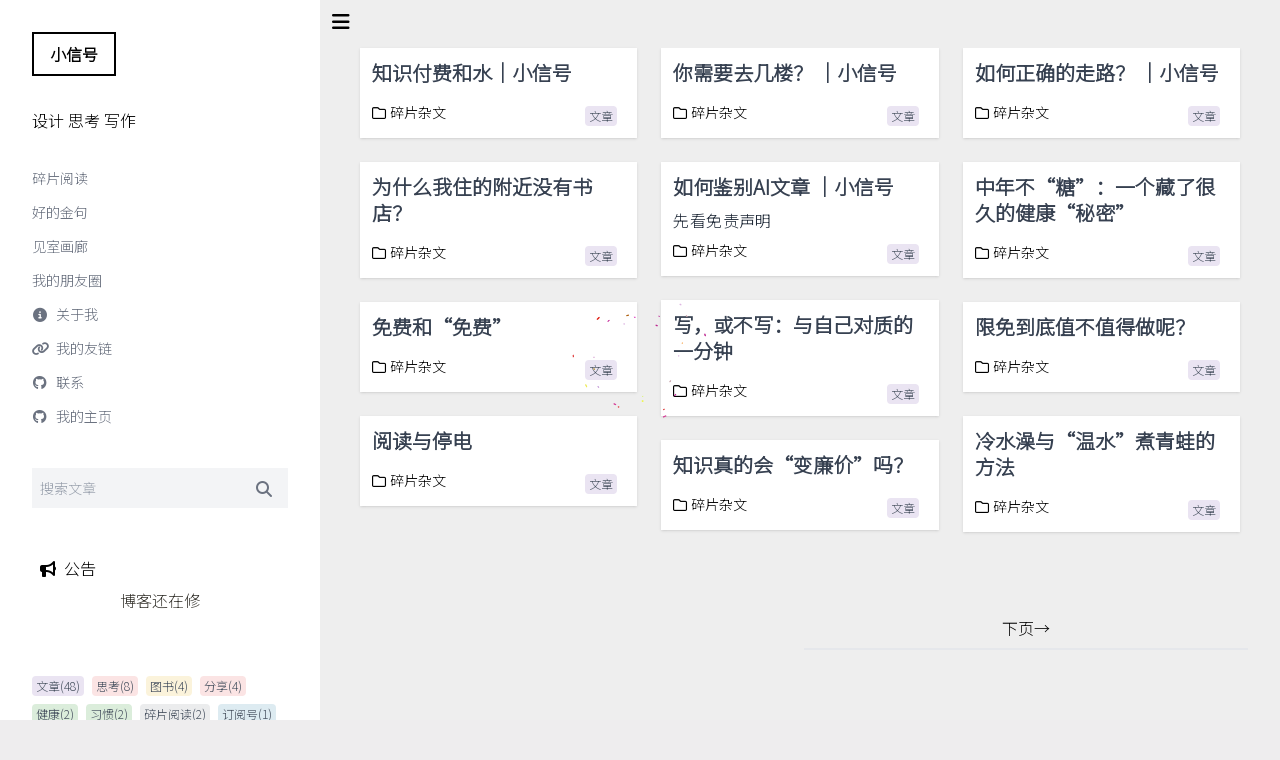

--- FILE ---
content_type: text/html; charset=utf-8
request_url: https://xiaoxinhao.top/category/%E7%A2%8E%E7%89%87%E6%9D%82%E6%96%87
body_size: 23394
content:
<!DOCTYPE html><html lang="zh-CN"><head><meta charSet="utf-8"/><meta name="viewport" content="width=device-width"/><meta name="next-head-count" content="2"/><link rel="preload" href="https://cdnjs.cloudflare.com/ajax/libs/font-awesome/6.4.0/css/all.min.css" as="style" crossorigin="anonymous"/><link rel="stylesheet" href="https://cdnjs.cloudflare.com/ajax/libs/font-awesome/6.4.0/css/all.min.css" crossorigin="anonymous" referrerPolicy="no-referrer"/><link data-next-font="" rel="preconnect" href="/" crossorigin="anonymous"/><link rel="preload" href="/_next/static/css/0fb9adfefc8405f3.css" as="style"/><link rel="stylesheet" href="/_next/static/css/0fb9adfefc8405f3.css" data-n-g=""/><noscript data-n-css=""></noscript><script defer="" nomodule="" src="/_next/static/chunks/polyfills-78c92fac7aa8fdd8.js"></script><script src="/_next/static/chunks/webpack-44cda5f943163bff.js" defer=""></script><script src="/_next/static/chunks/framework-a9bb0a3aa321677c.js" defer=""></script><script src="/_next/static/chunks/main-e98fc88719330821.js" defer=""></script><script src="/_next/static/chunks/pages/_app-913a0dbbb03f6d1b.js" defer=""></script><script src="/_next/static/chunks/pages/category/%5Bcategory%5D-b7039b1d8bddbedc.js" defer=""></script><script src="/_next/static/sZNZzmnUhkP-z7yw4OJIS/_buildManifest.js" defer=""></script><script src="/_next/static/sZNZzmnUhkP-z7yw4OJIS/_ssgManifest.js" defer=""></script><style id="__jsx-2783458257">null

  </style></head><body><div id="__next"></div><script id="__NEXT_DATA__" type="application/json">{"props":{"pageProps":{"NOTION_CONFIG":{"THEME":"fukasawa","GLOBAL_JS":"console.log('test');","CUSTOM_MENU":"true","CUSTOM_RIGHT_CLICK_CONTEXT_MENU":"false","LANG":"zh-CN","SINCE":"2024"},"notice":{"date":{"start_date":"2025-11-18"},"type":"Notice","summary":"博客有点问题，还在解决中","title":"公告","status":"Published","category":"","comment":"","publishDate":1763424000000,"publishDay":"2025-11-18","lastEditedDate":"2025-11-18T07:17:25.183Z","lastEditedDay":"2025-11-18","fullWidth":false,"pageIcon":"","pageCover":"","pageCoverThumbnail":"","ext":{},"tagItems":[],"target":"_self","href":"#","password":"","blockMap":{"block":{"2afb32de-3def-80c7-a19c-c347fe67e9a6":{"value":{"id":"2afb32de-3def-80c7-a19c-c347fe67e9a6","type":"page","content":["2afb32de-3def-8097-b9c1-eaae8ecefe6a"],"created_time":1763436985379,"last_edited_time":1763450245183,"parent_id":"493fbf58-4ece-4082-872a-db925761e265","crdt_format_version":1,"crdt_data":{"title":{"r":"kZ-qAHtLOMkDKBPPkUEf9g,\"start\",\"end\"","n":{"kZ-qAHtLOMkDKBPPkUEf9g,\"start\",\"end\"":{"s":{"x":"kZ-qAHtLOMkDKBPPkUEf9g","i":[{"t":"s"},{"t":"t","i":["lCHD6QnkLTeI",7],"o":"start","l":2,"c":"公告"},{"t":"t","i":["lCHD6QnkLTeI",1],"o":"start","l":-6},{"t":"e"}],"l":""},"c":[]}}}}}},"7280c130-37e8-477e-9dd5-2ec1c733357e":{"value":{"id":"7280c130-37e8-477e-9dd5-2ec1c733357e","type":"collection_view_page","content":["a2b554ab-5fcf-46f9-bef4-f5c942f5fc51","3ec7db81-3c6e-4394-97f3-04bd474e7bc5","39ecdd62-2b9c-4078-91bf-9db27e6e2830","86418101-0d02-466f-bc39-4e56d1df2fc0"],"view_ids":["0447f516-e8f3-4dab-aafa-920e5079a163","c729bb85-2773-4330-b0d8-d563405db508"],"collection_id":"493fbf58-4ece-4082-872a-db925761e265","format":{"site_id":"1b5c8dfb-7480-8105-9980-0079278f3c07","block_locked":false,"collection_pointer":{"id":"493fbf58-4ece-4082-872a-db925761e265","table":"collection","spaceId":"ca1c8dfb-7480-4f52-9503-0534e30c8f71"},"page_cover_position":0.3},"created_time":1673258367656,"last_edited_time":1769136996934,"parent_id":"ca1c8dfb-7480-4f52-9503-0534e30c8f71","file_ids":["6697a0f7-e067-4913-a551-a55f51205641","c1857433-1218-45c0-8a53-5cce72997647"],"crdt_format_version":1,"crdt_data":{"title":{"r":"UqxtU-sGOmBOCCDoAe_PHg,\"start\",\"end\"","n":{"UqxtU-sGOmBOCCDoAe_PHg,\"start\",\"end\"":{"s":{"x":"UqxtU-sGOmBOCCDoAe_PHg","i":[{"t":"s"},{"t":"e"}],"l":""},"c":[]}}}}}},"2afb32de-3def-8097-b9c1-eaae8ecefe6a":{"value":{"id":"2afb32de-3def-8097-b9c1-eaae8ecefe6a","type":"text","properties":{"title":[["博客还在修"]]},"created_time":1763450245173,"last_edited_time":1763450249471,"parent_id":"2afb32de-3def-80c7-a19c-c347fe67e9a6","crdt_format_version":1,"crdt_data":{"title":{"r":"ZT7Ge-lj9oqr2RT2UYVQSQ,\"start\",\"end\"","n":{"ZT7Ge-lj9oqr2RT2UYVQSQ,\"start\",\"end\"":{"s":{"x":"ZT7Ge-lj9oqr2RT2UYVQSQ","i":[{"t":"s"},{"t":"t","i":["ch3gZgKSc0OM",5],"o":"start","l":2,"c":"博客"},{"t":"t","i":["ch3gZgKSc0OM",13],"o":["ch3gZgKSc0OM",6],"l":2,"c":"还在"},{"t":"t","i":["ch3gZgKSc0OM",18],"o":["ch3gZgKSc0OM",14],"l":1,"c":"修"},{"t":"t","i":["ch3gZgKSc0OM",15],"o":["ch3gZgKSc0OM",14],"l":-3},{"t":"t","i":["ch3gZgKSc0OM",7],"o":["ch3gZgKSc0OM",6],"l":-6},{"t":"t","i":["ch3gZgKSc0OM",1],"o":"start","l":-4},{"t":"e"}],"l":""},"c":[]}}}}}}},"collection":{"493fbf58-4ece-4082-872a-db925761e265":{"value":{"id":"493fbf58-4ece-4082-872a-db925761e265","version":260,"name":[["小信号"]],"description":[["设计  思考  写作"]],"schema":{"@NcA":{"name":"password","type":"text"},"Dj]h":{"name":"icon","type":"text"},"NX\\Q":{"name":"date","type":"date","date_format":"YYYY/MM/DD"},"`gQ~":{"name":"type","type":"select","options":[{"id":"374d2bc6-a144-4832-8ca4-474aaae0ea1f","color":"orange","value":"Page","collectionIds":["493fbf58-4ece-4082-872a-db925761e265"]},{"id":"5aff2f95-fd1e-489b-8840-bf10bc9519cb","color":"purple","value":"Post","collectionIds":["493fbf58-4ece-4082-872a-db925761e265"]},{"id":"770aba60-46d1-44bf-8fe9-14e23a79a2c7","color":"default","value":"Notice","collectionIds":["493fbf58-4ece-4082-872a-db925761e265"]},{"id":"6fce74c2-acac-4d53-9772-172dc9085e1d","color":"yellow","value":"Menu","collectionIds":["493fbf58-4ece-4082-872a-db925761e265"]}]},"bB{M":{"name":"category","type":"select","options":[{"id":"a4dcd33a-34a7-4c33-b9c2-92d3a5248f06","color":"pink","value":"学习思考","collectionIds":["493fbf58-4ece-4082-872a-db925761e265"]},{"id":"8282ff59-f160-40c3-ab7e-6e970a0a64d5","color":"purple","value":"技术分享","collectionIds":["493fbf58-4ece-4082-872a-db925761e265"]},{"id":"edd604ab-fda7-4d9b-964a-e7de536c05a0","color":"orange","value":"碎片杂文","collectionIds":["493fbf58-4ece-4082-872a-db925761e265"]},{"id":"fecf21da-17e3-4c8a-8dd7-04313789b192","color":"green","value":"工作场所","collectionIds":["493fbf58-4ece-4082-872a-db925761e265"]},{"id":"145b0ef1-60ef-49a6-bb15-0298e2ee90f5","color":"gray","value":"阅读","collectionIds":["493fbf58-4ece-4082-872a-db925761e265"]},{"id":"87e36cab-4209-4290-8784-9e4133ad13c2","color":"blue","value":"建筑大师","collectionIds":["493fbf58-4ece-4082-872a-db925761e265"]},{"id":"26bc2c06-49cd-452d-a23e-7fa337c45a31","color":"yellow","value":"收藏体系","collectionIds":["493fbf58-4ece-4082-872a-db925761e265"]},{"id":"63e5f6a6-4ab3-4d9d-abf6-38459c0a481a","color":"brown","value":"资源","collectionIds":["493fbf58-4ece-4082-872a-db925761e265"]},{"id":"bdbc291d-c1bf-4bb4-a9da-328c255e49c0","color":"default","value":"经济学","collectionIds":["493fbf58-4ece-4082-872a-db925761e265"]},{"id":"fd1388cf-3c35-4302-b728-19b992a72dec","color":"red","value":"优质文章","collectionIds":["493fbf58-4ece-4082-872a-db925761e265"]},{"id":"b781b34b-2910-42be-b8be-880b2ea6fc6e","color":"blue","value":"写作","collectionIds":["493fbf58-4ece-4082-872a-db925761e265"]}]},"d]hq":{"name":"slug","type":"text"},"sD^m":{"name":"tags","type":"multi_select","options":[{"id":"77cb4a90-a575-4b6f-b2bd-6510ed70c8c5","color":"gray","value":"办公室","collectionIds":["493fbf58-4ece-4082-872a-db925761e265"]},{"id":"75111da0-5f77-471f-8919-0aa8e1129359","color":"yellow","value":"图书","collectionIds":["493fbf58-4ece-4082-872a-db925761e265"]},{"id":"2c8d25a7-0c69-426c-a00e-13390ac7d31a","color":"brown","value":"Python","collectionIds":["493fbf58-4ece-4082-872a-db925761e265"]},{"id":"f1edf450-e18c-4fc7-b233-78ab0a0cc057","color":"pink","value":"建筑","collectionIds":["493fbf58-4ece-4082-872a-db925761e265"]},{"id":"f60992b3-6239-4ca9-8776-80717727dbae","color":"purple","value":"文章","collectionIds":["493fbf58-4ece-4082-872a-db925761e265"]},{"id":"46bbd1bd-a68e-4a88-9f69-d3550c900d39","color":"blue","value":"订阅号","collectionIds":["493fbf58-4ece-4082-872a-db925761e265"]},{"id":"6840637b-3919-448d-b64d-47e3def3df06","color":"default","value":"音乐","collectionIds":["493fbf58-4ece-4082-872a-db925761e265"]},{"id":"b3d0ab7a-7551-4f14-be22-88fba6925c9c","color":"red","value":"影视","collectionIds":["493fbf58-4ece-4082-872a-db925761e265"]},{"id":"bf99d5e6-c337-46a3-9077-b4e0e9d37df6","color":"green","value":"prompt","collectionIds":["493fbf58-4ece-4082-872a-db925761e265"]},{"id":"91c23e92-5f90-478b-a99a-ef580acc396c","color":"orange","value":"育儿","collectionIds":["493fbf58-4ece-4082-872a-db925761e265"]},{"id":"7cc7b656-9f33-493b-b8c8-4ff63ff20630","color":"green","value":"职场","collectionIds":["493fbf58-4ece-4082-872a-db925761e265"]},{"id":"10edb173-ecd8-4370-963f-b9f8433ae3bb","color":"red","value":"收藏","collectionIds":["493fbf58-4ece-4082-872a-db925761e265"]},{"id":"32bb60c2-3d67-46b3-9df1-cadd22936760","color":"red","value":"咖啡店","collectionIds":["493fbf58-4ece-4082-872a-db925761e265"]},{"id":"3b18ed18-1520-444d-ad42-8fd37735f1c3","color":"green","value":"智慧","collectionIds":["493fbf58-4ece-4082-872a-db925761e265"]},{"id":"e206fedd-8d06-44ef-bb33-4ad6ce100a51","color":"red","value":"思考","collectionIds":["493fbf58-4ece-4082-872a-db925761e265"]},{"id":"ef06c9db-e279-4012-9246-b07708d7a2dc","color":"yellow","value":"语雀","collectionIds":["493fbf58-4ece-4082-872a-db925761e265"]},{"id":"838849ad-d91d-47ff-8904-7b7ae14fc44f","color":"green","value":"健康","collectionIds":["493fbf58-4ece-4082-872a-db925761e265"]},{"id":"1e454074-360f-4010-83fe-26b1f8afbc6e","color":"green","value":"习惯","collectionIds":["493fbf58-4ece-4082-872a-db925761e265"]},{"id":"1370eae0-cffd-408e-8c0a-995d4abff8cb","color":"red","value":"分享","collectionIds":["493fbf58-4ece-4082-872a-db925761e265"]},{"id":"ee30597f-5a3f-4174-bc2f-74970b96c579","color":"purple","value":"创作者","collectionIds":["493fbf58-4ece-4082-872a-db925761e265"]},{"id":"341dbff7-df3e-453e-8047-63292720ca49","color":"gray","value":"碎片阅读","collectionIds":["493fbf58-4ece-4082-872a-db925761e265"]},{"id":"cc58500d-552c-4e83-982c-e16c7ecd1cf6","color":"default","value":"数字花园","collectionIds":["493fbf58-4ece-4082-872a-db925761e265"]}]},"wz|S":{"name":"summary","type":"text"},"title":{"name":"title","type":"title"},"f211bdc0-ee00-4186-9a7d-f68c055ec2ee":{"name":"status","type":"select","options":[{"id":"41d5f5c6-b53c-42bc-8e0f-fc9402048480","color":"yellow","value":"Draft","collectionIds":["493fbf58-4ece-4082-872a-db925761e265"]},{"id":"7abc61d4-b405-480d-b699-12588755fa65","color":"red","value":"Published","collectionIds":["493fbf58-4ece-4082-872a-db925761e265"]},{"id":"d1242312-e0a8-456d-b8f0-6e998e2c4fb2","color":"orange","value":"Invisible","collectionIds":["493fbf58-4ece-4082-872a-db925761e265"]}]}},"icon":"https://s3-us-west-2.amazonaws.com/secure.notion-static.com/c1857433-1218-45c0-8a53-5cce72997647/%E5%B0%8F%E7%BA%B8%E6%9D%A1.png","cover":"/images/page-cover/gradients_8.png","format":{"copied_from_pointer":{"id":"4379bc14-5d22-453b-a153-12639616fc01","table":"collection","spaceId":"6c096b44-beb9-48ee-8f92-1efdde47f3a3"},"property_visibility":[{"property":"`gQ~","visibility":"show"},{"property":"f211bdc0-ee00-4186-9a7d-f68c055ec2ee","visibility":"show"},{"property":"NX\\Q","visibility":"show"},{"property":"d]hq","visibility":"show"},{"property":"wz|S","visibility":"show"},{"property":"sD^m","visibility":"show"},{"property":"bB{M","visibility":"show"},{"property":"Dj]h","visibility":"hide_if_empty"},{"property":"uHoD","visibility":"show"},{"property":"kiCR","visibility":"hide"}],"metadata_copied_from":{"id":"7280c130-37e8-477e-9dd5-2ec1c733357e","table":"block","spaceId":"ca1c8dfb-7480-4f52-9503-0534e30c8f71"},"collection_cover_position":0.3,"collection_page_properties":[{"visible":false,"property":"`gQ~"},{"visible":false,"property":"f211bdc0-ee00-4186-9a7d-f68c055ec2ee"},{"visible":false,"property":"NX\\Q"},{"visible":false,"property":"d]hq"},{"visible":false,"property":"wz|S"},{"visible":false,"property":"sD^m"},{"visible":true,"property":"bB{M"},{"visible":true,"property":"Dj]h"},{"visible":true,"property":"@NcA"},{"visible":true,"property":"ckw_"}],"collection_default_template":{"template_page_id":"06f53161-8c9a-4e9c-8109-a8bd142a7b06"}},"parent_id":"7280c130-37e8-477e-9dd5-2ec1c733357e","parent_table":"block","alive":true,"file_ids":["6cf3dc36-2f98-4f0e-9679-1bdbb1485129","5520bd92-e709-4c0d-ad58-06923f23f7e9","624d393a-62e3-4464-a1bf-1c79ecd4fbda","d52f6766-3e32-4c3d-8529-46e1f214360f","abe3a0aa-2aff-4274-81bb-c2443d4ef9e2","a2a32795-101d-46aa-a7f6-eb35b8750166","6697a0f7-e067-4913-a551-a55f51205641","c1857433-1218-45c0-8a53-5cce72997647"],"copied_from":"4379bc14-5d22-453b-a153-12639616fc01","template_pages":["1b20a462-b638-4234-958a-fd0a2229121c","0046b5bc-3fa7-49be-a6ca-d11ab851d3b9","2792f588-0380-4f18-b5fc-1f1ecd3f148c","f036cbbd-4018-4b75-9a97-8d98fe88d910"],"migrated":true,"space_id":"ca1c8dfb-7480-4f52-9503-0534e30c8f71","deleted_schema":{"10746bcb-be20-4686-b8ae-48b786bc6b7b":{"name":"人物","type":"select","options":[{"id":"ac9ccad8-2e5c-4c04-a272-4940fef238da","color":"brown","value":"冯果川"},{"id":"1573eefb-ba5e-403f-9ed4-9b1243e785b3","color":"orange","value":"阿尔多罗西"},{"id":"550c38e9-f99f-4a97-98c8-72afbb871ded","color":"pink","value":"西泽立卫"},{"id":"0bc650b9-c9cc-47a5-b03f-f2e8cac73d90","color":"blue","value":"青山周平"},{"id":"aef93c22-47e9-4727-90a8-1a24bf58afec","color":"green","value":"菊竹清训"},{"id":"c16b4ba2-fc6c-4f97-ad8f-07b509ef2f6f","color":"red","value":"张永和"},{"id":"a5cb2ac6-9069-4278-94d5-fd9f6ab8f2fd","color":"purple","value":"安藤忠雄"},{"id":"eb4ae01d-9a3f-4d3c-ad1a-813f74e06ea7","color":"yellow","value":"雷姆 · 库哈斯"},{"id":"3650ac9b-911f-4b6c-a95d-532b152926f3","color":"default","value":"隈研吾"},{"id":"ec7e7496-5081-4a63-8917-81174328f44c","color":"gray","value":"曼哈德·冯·格康"},{"id":"c3f95082-1289-4212-9faf-da2848cce0ab","color":"green","value":"王澍"},{"id":"78b77c6c-aea8-4e8f-9cbc-eb045429c3bf","color":"green","value":"鲁道夫·辛德勒"},{"id":"a1ac3ed2-fc68-44c7-b972-1c411550a877","color":"red","value":"路易斯·康"},{"id":"a455d0a8-eaa4-4db3-a10b-928a165fad1f","color":"blue","value":"路易斯·巴拉甘"},{"id":"057e8950-8d37-4ed7-a9cd-e26e5d7b846c","color":"red","value":"卡拉特拉瓦"},{"id":"50350866-e6b0-4499-bf3c-997a52ffe18a","color":"green","value":"查尔斯·伊姆斯"},{"id":"de9d2a65-1dfe-4984-972b-6035a684782b","color":"pink","value":"密斯凡德罗"},{"id":"7cfa68fd-1796-42e1-b924-6e2922a955a0","color":"default","value":"谢英俊"},{"id":"1c485e84-1904-4f66-b73d-12a713b0395b","color":"default","value":"埃利尔·沙里宁"},{"id":"935abf01-0067-461c-b59a-04968e3a71ac","color":"default","value":"路易斯 · 沙利文"},{"id":"34b7d92c-5b0a-40ec-9e37-51935f560f6b","color":"default","value":"勒•柯布西耶"},{"id":"79175456-a2c7-4361-9a4d-6f3f2adaee60","color":"blue","value":"柳亦春"},{"id":"7b3a25c8-60b9-4629-a8a4-7cff206dcba7","color":"purple","value":"彼得•贝伦斯"},{"id":"6b02a4ac-d053-4e10-a1e3-ffa6d8e7796d","color":"green","value":"卡洛·斯卡帕"},{"id":"ba8ec6a3-964d-4cca-b81d-c9de75ea6b8f","color":"gray","value":"弗兰克·盖里"},{"id":"feebad78-e69d-474d-8c53-aae4e51fc3f3","color":"default","value":"罗滨"},{"id":"ee3f64d4-a529-4205-870b-537ecec8f6e4","color":"default","value":"程翠瑜"},{"id":"d900e549-9e84-4b9c-8dfd-4c2f53b70044","color":"green","value":"伦佐·皮亚诺"},{"id":"f72f5f13-70d2-4244-8004-126c0cc236e5","color":"green","value":"诺曼•福斯特"},{"id":"adafc8de-768f-49a8-8e8d-266a682d76e3","color":"pink","value":"原研哉"},{"id":"82ba4b92-d6e5-473c-abb3-051ee2a195fd","color":"pink","value":"斯蒂文·霍尔"},{"id":"b61eb553-3228-4dce-90e5-525deb3f017c","color":"default","value":"李晓东"},{"id":"89445688-841a-4d6e-91af-1e4e862a920b","color":"gray","value":"李虎"},{"id":"bf3c1a84-69e0-48cf-a821-0ed68ba7cfd1","color":"brown","value":"凯文·洛奇"},{"id":"c8040c52-d197-4b33-bead-49f2efdfb14a","color":"yellow","value":"保罗·安德鲁"},{"id":"1faa61c9-cef3-4fe7-a441-733e46db4d94","color":"yellow","value":"胡如珊"},{"id":"d4d1685e-da76-4302-af0c-78adf9a21797","color":"purple","value":"藤本壮介"},{"id":"cb3bbedd-2743-4ce8-b711-00e5e3c79b9b","color":"purple","value":"黑川雅之"},{"id":"813e8d0a-33b3-4498-bfff-67beeb66d39a","color":"purple","value":"傅厚民"},{"id":"b3cb674c-351c-49d0-bfe3-ced6a3e5955e","color":"green","value":"矶崎新"}]},"2fa76c72-7e5c-447e-8a0f-d61da1b07dd3":{"name":"Description","type":"text"},"4f30cf21-7c76-47a3-98bc-37d5008ea5b3":{"name":"内容标签","type":"multi_select","options":[{"id":"7e6bcfb1-8996-423b-871b-dc50e5ed5d25","color":"green","value":"对谈"},{"id":"4eaab2b1-f91f-4554-9548-d3f2b7dd706c","color":"red","value":"案例"},{"id":"8a93431d-58c8-4945-964f-d408e6c5fa73","color":"blue","value":"考察探店"},{"id":"91f1442f-c0a0-4936-a9db-5d53a69a7a13","color":"orange","value":"民居"},{"id":"d49a3681-0434-40ea-8d3b-c134d033801a","color":"purple","value":"新锐事务所"},{"id":"60799296-f091-451c-a7ee-20ff26b524dd","color":"brown","value":"古建"},{"id":"eff075f6-b228-470f-a221-88c719b169b9","color":"yellow","value":"古建筑细部"},{"id":"52695b0c-15bb-4b45-bdd5-2b9967fa95db","color":"default","value":"博物馆"},{"id":"51b76a8e-66bb-4a91-b84d-f3ffc3a821d4","color":"gray","value":"艺术之家"},{"id":"28bc0d82-f261-4cde-8975-61c2eb8b3a8d","color":"pink","value":"私宅"},{"id":"0bd8576a-5c7d-4cdf-b1aa-8dd231820ecb","color":"orange","value":"普利兹克奖"},{"id":"96714409-2d62-4511-bedd-2a4c18588ab0","color":"pink","value":"经典"}]},"7d0f6fa7-4bdc-4c3d-a51f-e4f723b8a6d0":{"name":"国家","type":"select","options":[{"id":"8e3a8e82-c3ff-4445-9385-39c65881e797","color":"purple","value":"中国"},{"id":"c864ac79-e5f9-4768-9a08-5f815113d4f8","color":"brown","value":"西班牙"},{"id":"e307d5f7-8a47-43fb-9133-78ab824703be","color":"gray","value":"法国"},{"id":"76f6d511-ab67-48aa-8116-905434350cff","color":"green","value":"日本"},{"id":"ef9c9090-fa62-444b-b6ba-0d7a586f87c0","color":"orange","value":"德国"},{"id":"d2b8765a-69cf-4051-b578-c124312e8517","color":"red","value":"意大利"},{"id":"73676c1a-358a-4cc1-849f-acef0aa38858","color":"pink","value":"美国"},{"id":"7630e958-b2ca-49d5-b992-32e7234ffe40","color":"yellow","value":"英国"}]},"8583cb9b-5a0d-4a86-a1d4-e876d5af6b6c":{"name":"Public","type":"checkbox"},"8d1c4cd6-0561-47ed-9a92-1e70d76d17e2":{"name":"事务所","type":"select","options":[{"id":"a8e11a8d-c019-4283-803f-80098e1a9031","color":"pink","value":"Atelier BY Architectes事务所"},{"id":"8a775915-a0a6-4f4d-a840-48d1c6cac6ac","color":"red","value":"赫尼根-彭建筑事务所"},{"id":"22bb3aa3-3ad1-43c4-b3ca-0a5075e536ef","color":"gray","value":"Gensler \u0026 Associates建筑设计事务所"},{"id":"3b1e7f27-c178-4c49-8bee-c9fa45f5cd95","color":"brown","value":"斯蒂文·霍尔建筑事务所"},{"id":"90486bc8-32a2-4796-a634-7bd4c4eb4457","color":"purple","value":"Kevin Roche John Dinkeloo and Associates 事务所"},{"id":"1854a6ad-1454-4c6d-8dd8-45ea47581ed0","color":"default","value":"非常建筑工作室"},{"id":"3d63842f-9392-42b3-880c-f399ff57a10e","color":"green","value":"如恩设计事务所"},{"id":"5e647ba3-396c-4611-8d59-f7c862efdc87","color":"yellow","value":"黑川雅之建筑设计事务所"},{"id":"1e2fd9db-8b6a-4b88-a7fe-7653fe4a01ff","color":"blue","value":"OMA"},{"id":"2a8081cc-d0b8-4a74-bd20-a946e9eabb55","color":"orange","value":"矶崎新设计室"},{"id":"5ac42639-64cc-4b55-9b54-b02a1dd09045","color":"green","value":"B.L.U.E.建筑设计事务所"}]},"8e071c7a-cc62-42a3-8620-f9c5e0b9a29e":{"name":"URL","type":"url"},"ccde6404-cc7e-4945-84e7-5924a5d195d0":{"name":"专栏","type":"select","options":[{"id":"455aa2ca-0222-4239-8814-320e83cf7f90","color":"default","value":"建筑大师"},{"id":"847b064d-5f64-4801-b5ef-072929e0687b","color":"brown","value":"室内大师"},{"id":"3291d25e-082e-4814-89a4-4f25478e84e7","color":"red","value":"见识家"},{"id":"b493e4a5-7ced-4b21-adb5-2d71ac1fe656","color":"blue","value":"平面设计师"}]},"f43d3d42-5e55-44b8-9cd0-01288d8d19e6":{"name":"Published","type":"date","time_format":"LT"}},"created_time":1673258367656,"last_edited_time":1765671871346,"created_by_table":"notion_user","created_by_id":"da3cfebb-8f41-4c65-86ee-d772c4b7a77d","last_edited_by_table":"notion_user","last_edited_by_id":"da3cfebb-8f41-4c65-86ee-d772c4b7a77d"},"role":"reader"}},"collection_view":{"0447f516-e8f3-4dab-aafa-920e5079a163":{"value":{"id":"0447f516-e8f3-4dab-aafa-920e5079a163","version":213,"type":"table","name":"表格","format":{"table_wrap":false,"table_properties":[{"wrap":false,"width":100,"visible":true,"property":"`gQ~"},{"wrap":false,"width":100,"visible":true,"property":"f211bdc0-ee00-4186-9a7d-f68c055ec2ee"},{"wrap":false,"width":169,"visible":true,"property":"title"},{"wrap":false,"width":352,"visible":true,"property":"wz|S"},{"wrap":false,"width":133,"visible":true,"property":"d]hq"},{"wrap":false,"width":116,"visible":true,"property":"bB{M"},{"wrap":false,"width":111,"visible":true,"property":"NX\\Q"},{"wrap":false,"width":150,"visible":true,"property":"sD^m"},{"wrap":false,"width":117,"visible":true,"property":"Dj]h"},{"wrap":false,"width":100,"visible":true,"property":"@NcA"}],"collection_pointer":{"id":"493fbf58-4ece-4082-872a-db925761e265","table":"collection","spaceId":"ca1c8dfb-7480-4f52-9503-0534e30c8f71"},"hide_table_vertical_lines":false,"table_frozen_column_index":-1,"collection_view_default_template":{"template_page_id":"06f53161-8c9a-4e9c-8109-a8bd142a7b06"}},"parent_id":"7280c130-37e8-477e-9dd5-2ec1c733357e","parent_table":"block","alive":true,"page_sort":["8dd0499a-f43a-4252-a440-4b3cdf1c5fa0","3c94a8ed-2875-45b7-8a14-61e01f65482b","6dd86cd5-1da6-4cd3-9f60-287443820a6a","1ca16e9d-062e-4ddd-8e09-e5507ebd83de","c94d7f86-d745-4293-b666-8650d7ae11c3","cd2ccb25-e931-475d-847c-3cfbc9982905","4df94c6c-4e34-4402-b668-e3b2a01a9882","2f1b32de-3def-8015-a58f-ca5fe55af7c9","2f1b32de-3def-800b-bd80-d033f7395c50","2f1b32de-3def-8094-b036-ca82782a960e","2f1b32de-3def-8088-8111-ffe8bee6b97a","2f1b32de-3def-80ea-9447-c038623251e1","2d5b32de-3def-800d-bc6b-d5495500be75","2e5b32de-3def-809a-becd-c14495cb1a91","2cdb32de-3def-80b3-9638-ee6b9713eee5","2c9b32de-3def-805b-9181-da3f5e189cf9","2c7b32de-3def-805c-a062-dd9a34f4bf0b","2c6b32de-3def-806b-8c78-ecf421345793","2c3b32de-3def-80bc-9d9d-f17000a2a2eb","2bcb32de-3def-8021-8908-e3fe1a902160","2b5b32de-3def-80f0-8213-d36a1ebedb5c","2b3b32de-3def-8047-b011-d06f332177b9","2afb32de-3def-80fd-880e-cf5e731ed7c0","2afb32de-3def-80fb-9972-d48de8e0da66","2afb32de-3def-8015-82a9-f6e3f5e58176","2afb32de-3def-80b3-a494-e8f765bf83ff","2afb32de-3def-8026-ad7e-e356a3c11af5","2afb32de-3def-802b-8dba-df0b39ddf3b5","2afb32de-3def-80f9-ac0d-e315a984df51","2afb32de-3def-8031-8f07-d25f12d743ba","268b32de-3def-80a8-b372-c5c767bf9921","1d0b32de-3def-800c-8139-d470d6821d52","1b6b32de-3def-8075-bab2-d9a483d366f8","1a5b32de-3def-80c7-81a0-e6bde968fd92","1a0b32de-3def-808b-b270-de0e5f837aa3","150b32de-3def-8021-a62e-f7d23c1f8016","10bb32de-3def-802e-8883-d9ddbe920389","ceb96cc8-4ba3-4f3f-b4c1-732462aca5b9","79043092-5fb9-4c22-9dd3-e489737fd6ae","6fae06f6-4a20-4a7b-9f2f-1985112a653a","fa382ff6-77be-4e9c-931c-8f53112ec9d4","738d3136-a2e7-42a8-b68e-f4983dec2c97","2766acd7-52e0-4bca-bcd6-b31e104bb2c4","9c08c460-140e-419c-9672-5b73824d16b0","8eeea978-69b4-4df6-b8dd-6e4cf86af65a","3313e94d-c453-4c9b-a5b1-a69cfbd36a72","51c40211-90db-47f4-b167-7ed47b58f325","35a12617-4900-440e-ab0b-ce24ddaf9abe","e99b7fd3-b18b-48bc-8d6e-49d6881a5ae1","9444e984-6d59-4028-872e-639b570c2b26","a4fa2be5-ba7a-4bba-872f-92e0fb2b22ab","317dd52e-cba4-4f48-8817-6c786b7dbad0","3a11788f-0033-43d1-8bba-b87dd55f98db","6e5ee0a7-16ba-43c7-9d83-c8987576c342","35682bd8-7205-4dd4-a12c-dba937f19968","fc68d30a-9f3f-4fb8-8835-2e21be85ab50","53b084f8-f3c9-48ea-9854-f5ec8fe17f9f","a5f3c5eb-89b8-4bc0-a7dd-1af2d5fccbf8","01491c47-db94-4ba8-9fde-20ba0897aa1d","c0e21141-0bd5-4f47-bcd6-a9a98cb47795","4227d84c-ed6a-4ad4-8774-ef98d953c063","ed4ac5a8-7777-4fb7-bf07-5a4d0b7179d2","c7fd69bd-e8c1-4957-87d1-a81dc3cc7c81","8f770da7-f4b0-4361-b0b9-8846df0f7d5e","b5bde6d8-6a94-4a3f-82ba-a91abd327eeb","9dd859cb-b428-4097-b26b-0d1adce9e86b","4a5173ff-5698-4783-84ae-a8377f4a6a83","089e9c15-1055-48c9-9b12-f7372ce54faa","33045a21-8fa4-48bf-8fdf-29475ea6a775","d88c6e45-7930-4b0b-8f74-be5c5af78823","1f9a9afe-0838-4a4a-8f92-54f132338323","138a845f-1443-4a7a-8567-d30283f4bd01","4ba99f80-0e9e-4f2d-8f9c-e0d781a57361","d0edbaf2-bd0d-40df-83e3-b7d58693484d","39992933-0e61-4f22-bed7-a8100180c605","ee4134ae-5489-4e07-a943-7309168420da","1e95a8e7-22ab-4c38-aba3-5654c4168b5c","5e5ba544-b3b5-4a79-9287-a1fc9e40f229","75a28d92-c287-452f-a748-1491d62170cc","b175f75b-b1dc-419d-8d0e-8051669836d1","9a414268-eb90-490a-b440-ac6610dc5d42","e45aa8ae-5928-4296-a986-9c5c710b2910","4d87fed4-2d25-4385-a75f-34851401862a","55b0dc0f-25aa-4e56-bede-d52d3be343f7","b79423b3-da8f-43e5-a9f2-9eaddb264681","729170e4-5fc7-4c5e-b6eb-09615e4be4fd","6b37817f-3c0b-49b4-a432-a7a8fdc57707","2abaecb1-06f7-4c91-a9ad-1a3a052b7ee1","230b80eb-818e-4dd9-b20b-723bc78ad133","a98658cb-dbe4-48c3-9e32-06f174e2c3a8","5b411a4b-0a88-4151-964e-ac197dc0275a","bf7cd00c-6742-4bf5-be31-b3dd05f069f6","08ba8a51-2e93-4294-97ec-a68e6d409fed","8f1ed033-1110-495c-ba4f-212b21c1fe9b","584bfb99-6eca-44e1-bc24-d2934fc0b44c","afc4e58b-af7d-4d68-93d1-9f9343e2c264","b5a9fe20-4d19-42de-bfdd-12829aa4c339","ddd03037-1676-433a-8230-d99f076ab3ab","e92fa5f8-c26e-43ca-8566-356e040d78a2","60588d6b-78b1-4a70-a5ea-2661c6550b7c","a0f47c9c-543b-4c5b-90fd-53adefcdf4f5","d88af7b7-5723-4a89-a99f-d964b7728c6c","11694803-5402-48c9-8058-76bba3424625","cc459e5b-0f15-4a0c-83db-bb6bf2001aa3","80f4a0b6-44cf-45aa-8764-864eb4c305a6","138ca15f-05b2-450c-8724-c59af04f227c","d523b5c3-866a-4886-a29f-b585622ad0f0","d29b6e3a-fae7-46ec-95c7-db5ca295b5f1","f830d371-d002-4032-b799-8a91370249c3","cbe2f1a0-385e-41cf-820a-dc203ad82e0c","df2588c9-6763-4685-bdee-6ce186eae363","e0078d9a-ed2c-450a-a5b4-8167bc757f48","d7b9d1a7-798c-400b-9e3f-5784f6910cc1","bd3744c0-b2e7-49a0-a9c7-570eb63a4a35","757d0ef3-8924-4c8a-92fc-9ff1eb7e24c2","423f4fa0-402e-4841-be9f-f43701612629","d24a2ef4-3605-4136-b90f-6c5a7aa9ed3b","178ff56b-ba06-4877-b415-6637f8298b0b","f2c487e2-a67e-4f16-9ec0-fc1f59d8287c","553a1305-0f18-4a5e-9156-4de148274a55","9e04d9c5-a9c9-4da0-9c7c-e6a528887bed","0ae79701-72f6-49eb-a55e-ac3f6ccc097e","f4abc0b8-f4e1-4d34-adcb-2595a1764b98","0284361d-f703-4297-803a-9ed6d7560274","79f6d3a5-eceb-45a0-ae0b-9363dbf142e1","66f510f7-53c2-4162-84df-9a9fcba396b3","c219abe7-4172-49b9-a874-f435e4e22c75","94ae288b-013c-4c98-a54f-60ca2ae94b5b","4f9b40d4-0c85-443e-907f-750a482f625a","74c58c86-30c2-48ff-b664-3b8b1e29d3f7","b332f816-285e-4286-8f48-94ad7373b026","788ea04d-4352-45f4-bdec-163efe5ee13a","d2782f90-c418-47ee-a4f7-18d063548fbf","8439c6b0-9c73-4bee-a122-581d47305b3b","4eb6dfb0-5528-4571-ac50-175996dbfebc","38e5d56b-e609-4f52-aa30-2dc336f7e9f9","fb0d134e-c271-490b-a6ff-2a843b46afdb","ef28e45d-a712-46eb-bea6-e36e6d7efff5","c41c21d9-58df-49e1-9d6a-48cee1fa76f6","9f944d1b-b6af-4b3a-8ed4-9355c558809f","8d9c7052-99f3-4f8e-88fe-23216f3afd51","443c0046-68f6-4d6f-bcd3-29c63bd2b77d","b3565f25-3f43-4e20-9acb-ec95d563ca64","a9bfecc8-9761-4987-9aca-af79d4ebbd0c","7aa40ad8-1e69-4d56-b245-d135d3101cec","e4eefa7d-e2f2-44ed-83f6-fd6951d50900","d413d47c-e450-489c-92c5-d0dd958500c2","76a750ae-d1b9-4a25-9f04-51f0a6f4e875","9e017f37-5917-4cda-afb8-92072abdbdba","61e19016-119b-4d33-87ed-a495b5635177","e6e17749-a653-4304-9d73-8e711ed17fbf","fac3a8bb-8a28-43fe-9888-a603f7eddca2","7acce634-d0d3-4f44-b2ff-47042499c82c","59321c16-4c4a-4ea0-821b-5ee770cb3796","21617c7e-a807-47f2-a959-e128d2612ca9","c2f0bd23-4387-4a53-95d7-13bae86e85be","2afb32de-3def-80c7-a19c-c347fe67e9a6","0d19ffd6-9226-4e42-a65a-0225e4b2e907","372d565a-d07a-465d-a934-80f097730316","8aafeb2c-85b4-4c4e-af36-3b9efacb167c","6d0e0705-57f3-4223-8745-a27295245029","dec89a30-7004-499f-a99e-05b2842cad2b","7efc83d4-2645-4578-b588-a9cffb15524a","1769e8de-bebe-4687-a28a-34c15859ed98","203f2c30-a3cd-4f70-95b3-07df9f996428","2a0b435c-6f77-4db8-be6b-831d177bd762","eac01009-c323-46fd-8339-09c282e6597e","c4b37f96-4ab0-4a0b-a16e-55bac3e32990","4ad5c69e-0dab-4d66-b548-360da7d53568","72d89744-ac04-4dd4-be8b-9d629acd7c11","32dc3358-e954-4934-9e71-cf1dfbca5b91","961e45bd-8bed-4ebc-b3d8-1f0e63736d04","176a8c1d-7ceb-4735-90c6-7bfb91ecd6bd","b0564a39-9d81-43cc-a355-19e01b960088","2b0b32de-3def-80e4-9bd4-f8ddcbf3459b"],"query2":{"aggregations":[{"property":"title","aggregator":"count"}]},"space_id":"ca1c8dfb-7480-4f52-9503-0534e30c8f71","created_time":1768146350864,"last_edited_time":1769136996934,"created_by_table":"notion_user","created_by_id":"da3cfebb-8f41-4c65-86ee-d772c4b7a77d"},"role":"reader"},"c729bb85-2773-4330-b0d8-d563405db508":{"value":{"id":"c729bb85-2773-4330-b0d8-d563405db508","version":19,"type":"gallery","name":"","format":{"gallery_cover":{"type":"page_content"},"collection_pointer":{"id":"493fbf58-4ece-4082-872a-db925761e265","table":"collection","spaceId":"ca1c8dfb-7480-4f52-9503-0534e30c8f71"}},"parent_id":"7280c130-37e8-477e-9dd5-2ec1c733357e","parent_table":"block","alive":true,"page_sort":["74c58c86-30c2-48ff-b664-3b8b1e29d3f7","788ea04d-4352-45f4-bdec-163efe5ee13a","8d9c7052-99f3-4f8e-88fe-23216f3afd51","d2782f90-c418-47ee-a4f7-18d063548fbf","8439c6b0-9c73-4bee-a122-581d47305b3b","4eb6dfb0-5528-4571-ac50-175996dbfebc","38e5d56b-e609-4f52-aa30-2dc336f7e9f9","61e19016-119b-4d33-87ed-a495b5635177","76a750ae-d1b9-4a25-9f04-51f0a6f4e875","b3565f25-3f43-4e20-9acb-ec95d563ca64","d413d47c-e450-489c-92c5-d0dd958500c2","e6e17749-a653-4304-9d73-8e711ed17fbf","59321c16-4c4a-4ea0-821b-5ee770cb3796","fac3a8bb-8a28-43fe-9888-a603f7eddca2"],"space_id":"ca1c8dfb-7480-4f52-9503-0534e30c8f71"},"role":"reader"}},"notion_user":{},"collection_query":{},"signed_urls":{}}},"siteInfo":{"title":"小信号","description":"设计  思考  写作","pageCover":"https://www.notion.so/images/page-cover/gradients_8.png","icon":"https://www.notion.so/image/https%3A%2F%2Fs3-us-west-2.amazonaws.com%2Fsecure.notion-static.com%2Fc1857433-1218-45c0-8a53-5cce72997647%2F%25E5%25B0%258F%25E7%25BA%25B8%25E6%259D%25A1.png?table=collection\u0026id=493fbf58-4ece-4082-872a-db925761e265\u0026t=493fbf58-4ece-4082-872a-db925761e265\u0026width=800\u0026cache=v2","link":"https://xiaoxinhao.top"},"allNavPages":[{"title":"知识付费和水｜小信号","pageCoverThumbnail":"","category":"碎片杂文","tags":["文章"],"summary":null,"slug":"article/2f1b32de-3def-8094-b036-ca82782a960e","href":"/article/2f1b32de-3def-8094-b036-ca82782a960e","pageIcon":"","lastEditedDate":"2026-01-23T02:54:15.611Z","publishDate":1769040000000,"ext":{},"short_id":"2f1b32de"},{"title":"你需要去几楼？ ｜小信号","pageCoverThumbnail":"","category":"碎片杂文","tags":["文章"],"summary":null,"slug":"article/2f1b32de-3def-8088-8111-ffe8bee6b97a","href":"/article/2f1b32de-3def-8088-8111-ffe8bee6b97a","pageIcon":"","lastEditedDate":"2026-01-23T01:49:54.500Z","publishDate":1769126400000,"ext":{},"short_id":"2f1b32de"},{"title":"如何正确的走路？ ｜小信号","pageCoverThumbnail":"","category":"碎片杂文","tags":["文章"],"summary":null,"slug":"article/2f1b32de-3def-80ea-9447-c038623251e1","href":"/article/2f1b32de-3def-80ea-9447-c038623251e1","pageIcon":"","lastEditedDate":"2026-01-23T01:47:34.183Z","publishDate":1767916800000,"ext":{},"short_id":"2f1b32de"},{"title":"为什么我住的附近没有书店？","pageCoverThumbnail":"","category":"碎片杂文","tags":["文章"],"summary":null,"slug":"article/2e5b32de-3def-809a-becd-c14495cb1a91","href":"/article/2e5b32de-3def-809a-becd-c14495cb1a91","pageIcon":"","lastEditedDate":"2026-01-12T01:29:28.050Z","publishDate":1768089600000,"ext":{},"short_id":"2e5b32de"},{"title":"如何鉴别AI文章 ｜小信号","pageCoverThumbnail":"","category":"碎片杂文","tags":["文章"],"summary":"先看免责声明","slug":"article/2cdb32de-3def-80b3-9638-ee6b9713eee5","href":"/article/2cdb32de-3def-80b3-9638-ee6b9713eee5","pageIcon":"","lastEditedDate":"2025-12-18T01:02:02.196Z","publishDate":1766016000000,"ext":{},"short_id":"2cdb32de"},{"title":"中年不“糖”：一个藏了很久的健康“秘密”","pageCoverThumbnail":"","category":"碎片杂文","tags":["文章"],"summary":null,"slug":"article/2c9b32de-3def-805b-9181-da3f5e189cf9","href":"/article/2c9b32de-3def-805b-9181-da3f5e189cf9","pageIcon":"","lastEditedDate":"2025-12-14T01:13:00.103Z","publishDate":1765670400000,"ext":{},"short_id":"2c9b32de"},{"title":"免费和“免费”","pageCoverThumbnail":"","category":"碎片杂文","tags":["文章"],"summary":null,"slug":"article/2c7b32de-3def-805c-a062-dd9a34f4bf0b","href":"/article/2c7b32de-3def-805c-a062-dd9a34f4bf0b","pageIcon":"","lastEditedDate":"2025-12-12T07:03:00.935Z","publishDate":1765497600000,"ext":{},"short_id":"2c7b32de"},{"title":"写，或不写：与自己对质的一分钟 ","pageCoverThumbnail":"","category":"碎片杂文","tags":["文章"],"summary":null,"slug":"article/2c3b32de-3def-80bc-9d9d-f17000a2a2eb","href":"/article/2c3b32de-3def-80bc-9d9d-f17000a2a2eb","pageIcon":"","lastEditedDate":"2025-12-08T10:08:16.102Z","publishDate":1765152000000,"ext":{},"short_id":"2c3b32de"},{"title":"限免到底值不值得做呢？","pageCoverThumbnail":"","category":"碎片杂文","tags":["文章"],"summary":null,"slug":"article/2bcb32de-3def-8021-8908-e3fe1a902160","href":"/article/2bcb32de-3def-8021-8908-e3fe1a902160","pageIcon":"","lastEditedDate":"2025-12-01T03:10:05.244Z","publishDate":1764547200000,"ext":{},"short_id":"2bcb32de"},{"title":"阅读与停电","pageCoverThumbnail":"","category":"碎片杂文","tags":["文章"],"summary":null,"slug":"article/2b5b32de-3def-80f0-8213-d36a1ebedb5c","href":"/article/2b5b32de-3def-80f0-8213-d36a1ebedb5c","pageIcon":"","lastEditedDate":"2025-11-24T22:51:31.478Z","publishDate":1758585600000,"ext":{},"short_id":"2b5b32de"},{"title":"品味与靠谱","pageCoverThumbnail":"","category":null,"tags":["文章"],"summary":null,"slug":"article/2afb32de-3def-80fd-880e-cf5e731ed7c0","href":"/article/2afb32de-3def-80fd-880e-cf5e731ed7c0","pageIcon":"","lastEditedDate":"2025-11-19T03:24:45.723Z","publishDate":1763510400000,"ext":{},"short_id":"2afb32de"},{"title":"知识真的会“变廉价”吗？","pageCoverThumbnail":"","category":"碎片杂文","tags":["文章"],"summary":null,"slug":"article/2afb32de-3def-80fb-9972-d48de8e0da66","href":"/article/2afb32de-3def-80fb-9972-d48de8e0da66","pageIcon":"","lastEditedDate":"2025-11-18T10:28:09.147Z","publishDate":1761955200000,"ext":{},"short_id":"2afb32de"},{"title":"冷水澡与“温水”煮青蛙的方法 ","pageCoverThumbnail":"","category":"碎片杂文","tags":["文章"],"summary":null,"slug":"article/2afb32de-3def-8015-82a9-f6e3f5e58176","href":"/article/2afb32de-3def-8015-82a9-f6e3f5e58176","pageIcon":"","lastEditedDate":"2025-11-18T10:26:51.154Z","publishDate":1762041600000,"ext":{},"short_id":"2afb32de"},{"title":"懒是一种债务吗","pageCoverThumbnail":"","category":"碎片杂文","tags":["文章"],"summary":null,"slug":"article/2afb32de-3def-80b3-a494-e8f765bf83ff","href":"/article/2afb32de-3def-80b3-a494-e8f765bf83ff","pageIcon":"","lastEditedDate":"2025-11-18T10:25:08.761Z","publishDate":1763078400000,"ext":{},"short_id":"2afb32de"},{"title":"人生管理系统是是一个伪命题？","pageCoverThumbnail":"","category":null,"tags":null,"summary":null,"slug":"article/2afb32de-3def-8026-ad7e-e356a3c11af5","href":"/article/2afb32de-3def-8026-ad7e-e356a3c11af5","pageIcon":"","lastEditedDate":"2025-11-18T10:23:18.560Z","publishDate":1763164800000,"ext":{},"short_id":"2afb32de"},{"title":"我的当下","pageCoverThumbnail":"","category":"碎片杂文","tags":["文章"],"summary":"now","slug":"article/now","href":"/article/now","pageIcon":"","lastEditedDate":"2025-11-18T08:29:10.024Z","publishDate":1763337600000,"ext":{},"short_id":"2afb32de"},{"title":"我的阅读极简史","pageCoverThumbnail":"attachment:1010443f-a2e0-4f12-b9ef-5fc4ce799ce1:IMG_0567.jpeg?t=2afb32de-3def-8031-8f07-d25f12d743ba","category":"碎片杂文","tags":["文章"],"summary":"梦境引发的回忆","slug":"article/read","href":"/article/read","pageIcon":"","lastEditedDate":"2025-11-18T14:31:35.752Z","publishDate":1763424000000,"ext":{},"short_id":"2afb32de"},{"title":"嗑瓜子琐忆","pageCoverThumbnail":"attachment:875c2cbd-26f8-4950-9702-01eb7794a452:9890e770-3568-4511-9806-7fae0a6c3b31.png?t=268b32de-3def-80a8-b372-c5c767bf9921","category":"碎片杂文","tags":["文章"],"summary":"嗑瓜子的小事情","slug":"article/keguazi","href":"/article/keguazi","pageIcon":"⚒️","lastEditedDate":"2025-09-08T06:39:21.793Z","publishDate":1757289600000,"ext":{},"short_id":"268b32de"},{"title":"兔子的选择：这不是一场赛跑，而是一场选择","pageCoverThumbnail":"attachment:b4331c8b-42fe-4f01-b2c6-d02d8ba6e1ea:6E08AAC9-2D61-4269-96BB-7D59E1453714.jpeg?t=1d0b32de-3def-800c-8139-d470d6821d52","category":"碎片杂文","tags":["文章"],"summary":"关于选择","slug":"article/tuzi","href":"/article/tuzi","pageIcon":"","lastEditedDate":"2025-04-09T02:20:00.942Z","publishDate":1744156800000,"ext":{},"short_id":"1d0b32de"},{"title":"你和你的研究:如何找到生命中最重要事情的11个法则 | 理查德·汉明","pageCoverThumbnail":"attachment:224556e8-b315-4d64-94a1-e04f18171fc4:1.jpg?t=1b6b32de-3def-8075-bab2-d9a483d366f8","category":"优质文章","tags":["文章"],"summary":null,"slug":"article/Research","href":"/article/Research","pageIcon":"","lastEditedDate":"2025-03-14T09:05:00.339Z","publishDate":1741910400000,"ext":{},"short_id":"1b6b32de"},{"title":"保持小众或许是一种独特的生成法则","pageCoverThumbnail":"attachment:7c3db7b3-1486-4b34-bd56-a8045b35c8ba:IMG_4184.jpeg?t=1a5b32de-3def-80c7-81a0-e6bde968fd92","category":"碎片杂文","tags":["思考"],"summary":null,"slug":"article/1a5b32de-3def-80c7-81a0-e6bde968fd92","href":"/article/1a5b32de-3def-80c7-81a0-e6bde968fd92","pageIcon":"","lastEditedDate":"2025-02-25T01:36:19.398Z","publishDate":1740441600000,"ext":{},"short_id":"1a5b32de"},{"title":"人生系统：思维模型的方法","pageCoverThumbnail":"https://tc-cdn.flowus.cn/oss/cda553ac-8c37-4c17-8a39-1b67a7223199/first-principles-white.jpg?time=1740035700\u0026token=85d2f04c00c5d035f46512135ad6eee3c4395034de1ec77667a7b76de443e7d7\u0026role=sharePaid\u0026x-oss-process=image/resize,w_600/quality,q_90\u0026t=1a0b32de-3def-808b-b270-de0e5f837aa3","category":"学习思考","tags":["文章"],"summary":"好久没有发博客了，更新起来","slug":"article/moxin","href":"/article/moxin","pageIcon":"","lastEditedDate":"2025-02-20T09:20:00.227Z","publishDate":1740009600000,"ext":{},"short_id":"1a0b32de"},{"title":"年轻人和中产如何在经济危机中存活 ｜ 付鹏","pageCoverThumbnail":"https://www.notion.so/image/https%3A%2F%2Fprod-files-secure.s3.us-west-2.amazonaws.com%2Fca1c8dfb-7480-4f52-9503-0534e30c8f71%2Fb42eac03-d25b-44d6-aafb-1e9a798ea522%2FIMG_2257.jpeg?table=block\u0026id=150b32de-3def-8021-a62e-f7d23c1f8016\u0026t=150b32de-3def-8021-a62e-f7d23c1f8016\u0026width=800\u0026cache=v2","category":"优质文章","tags":["分享"],"summary":"放弃中产，要么做穷的，要么做富的。做年轻人的生意，老年人的生意（ICU）。","slug":"article/fupeng","href":"/article/fupeng","pageIcon":"","lastEditedDate":"2024-12-02T11:05:03.327Z","publishDate":1733097600000,"ext":{},"short_id":"150b32de"},{"title":"选择活下去和长期主义","pageCoverThumbnail":"https://ideogram.ai/assets/image/lossless/response/scyRxVTTQfaEPAnMtQpQOQ?t=10bb32de-3def-802e-8883-d9ddbe920389","category":"写作","tags":["思考"],"summary":"关于长期主义的一些想法","slug":"article/long-termist","href":"/article/long-termist","pageIcon":"","lastEditedDate":"2024-09-29T01:23:01.131Z","publishDate":1727136000000,"ext":{},"short_id":"10bb32de"},{"title":"阅读新知 | 《每周工作4小时》笔记","pageCoverThumbnail":"https://mithunivalkar.com/wp-content/uploads/2020/09/four-hour-work-week-tim-ferris.jpg?t=79043092-5fb9-4c22-9dd3-e489737fd6ae","category":"阅读","tags":["职场"],"summary":"Work 4 hours a week","slug":"article/work","href":"/article/work","pageIcon":"","lastEditedDate":"2024-07-31T08:42:24.163Z","publishDate":1722297600000,"ext":{},"short_id":"79043092"},{"title":"阅读新知 |从奥利弗·伯克曼的《四千周》探索时间管理真谛","pageCoverThumbnail":"https://www.notion.so/image/https%3A%2F%2Fprod-files-secure.s3.us-west-2.amazonaws.com%2Fca1c8dfb-7480-4f52-9503-0534e30c8f71%2F228cac29-9ca8-4de8-a9f8-4855010c3137%2FUntitled-w15873.png?table=block\u0026id=6fae06f6-4a20-4a7b-9f2f-1985112a653a\u0026t=6fae06f6-4a20-4a7b-9f2f-1985112a653a\u0026width=800\u0026cache=v2","category":"阅读","tags":["碎片阅读"],"summary":"从奥利弗·伯克曼的《四千周》一书中发现关于时间利用、生产力陷阱和压力管理的实用智慧。探索生活平衡和效率的新视角。”","slug":"article/siqianzhou-time-management-insights","href":"/article/siqianzhou-time-management-insights","pageIcon":"","lastEditedDate":"2024-07-05T03:53:41.758Z","publishDate":1720051200000,"ext":{},"short_id":"6fae06f6"},{"title":"阅读新知 |《超越百岁：长寿的科学与艺术》","pageCoverThumbnail":"https://www.lifespan.io/wp-content/webp-express/webp-images/doc-root/wp-content/uploads/2023/05/Outlive.jpg.webp?t=fa382ff6-77be-4e9c-931c-8f53112ec9d4","category":"阅读","tags":["健康"],"summary":"彼得·阿提亚著","slug":"article/fa382ff6-77be-4e9c-931c-8f53112ec9d4","href":"/article/fa382ff6-77be-4e9c-931c-8f53112ec9d4","pageIcon":"","lastEditedDate":"2024-07-04T05:13:33.392Z","publishDate":1715558400000,"ext":{},"short_id":"fa382ff6"},{"title":"好累，好嘞。","pageCoverThumbnail":"https://www.notion.so/image/https%3A%2F%2Fprod-files-secure.s3.us-west-2.amazonaws.com%2Fca1c8dfb-7480-4f52-9503-0534e30c8f71%2Ff3347acb-7f9b-4720-bc3c-43891fdb493c%2FfI9fYVURT6WGwHcXIGo87g-w15457.png?table=block\u0026id=738d3136-a2e7-42a8-b68e-f4983dec2c97\u0026t=738d3136-a2e7-42a8-b68e-f4983dec2c97\u0026width=800\u0026cache=v2","category":"碎片杂文","tags":["文章"],"summary":"都挺累","slug":"article/738d3136-a2e7-42a8-b68e-f4983dec2c97","href":"/article/738d3136-a2e7-42a8-b68e-f4983dec2c97","pageIcon":"","lastEditedDate":"2024-07-04T05:17:10.566Z","publishDate":1714953600000,"ext":{},"short_id":"738d3136"},{"title":"每日遵循原则3.0","pageCoverThumbnail":"https://www.notion.so/image/https%3A%2F%2Fprod-files-secure.s3.us-west-2.amazonaws.com%2Fca1c8dfb-7480-4f52-9503-0534e30c8f71%2F69527c5c-1cda-4a1c-882d-851c8f423bd8%2FhVZQAGjCRTizGMgcZwBpBg-w15390.png?table=block\u0026id=2766acd7-52e0-4bca-bcd6-b31e104bb2c4\u0026t=2766acd7-52e0-4bca-bcd6-b31e104bb2c4\u0026width=800\u0026cache=v2","category":"碎片杂文","tags":["思考"],"summary":"持续更新","slug":"article/2766acd7-52e0-4bca-bcd6-b31e104bb2c4","href":"/article/2766acd7-52e0-4bca-bcd6-b31e104bb2c4","pageIcon":"","lastEditedDate":"2024-07-04T05:14:42.288Z","publishDate":1714089600000,"ext":{},"short_id":"2766acd7"},{"title":"阅读新知 | 《小而美：持续盈利的经营法则》笔记","pageCoverThumbnail":"https://www.notion.so/image/https%3A%2F%2Fprod-files-secure.s3.us-west-2.amazonaws.com%2Fca1c8dfb-7480-4f52-9503-0534e30c8f71%2Fada5f401-29ca-426a-bc7a-df3b6ec4a982%2F%25E7%2594%25BB%25E6%259D%25BF_1.png?table=block\u0026id=9c08c460-140e-419c-9672-5b73824d16b0\u0026t=9c08c460-140e-419c-9672-5b73824d16b0\u0026width=800\u0026cache=v2","category":"阅读","tags":["图书","分享"],"summary":"一件最重要的事，那就是——开始行动。","slug":"article/9c08c460-140e-419c-9672-5b73824d16b0","href":"/article/9c08c460-140e-419c-9672-5b73824d16b0","pageIcon":"","lastEditedDate":"2024-07-15T05:00:54.047Z","publishDate":1713139200000,"ext":{},"short_id":"9c08c460"},{"title":"优质信息源大集合","pageCoverThumbnail":"https://ideogram.ai/api/images/direct/7wf6i_8nTCKnEgKhm1ys1A.png?t=8eeea978-69b4-4df6-b8dd-6e4cf86af65a","category":"资源","tags":["分享"],"summary":"一些优质信息源大合集的内容-之前的找不到了","slug":"article/8eeea978-69b4-4df6-b8dd-6e4cf86af65a","href":"/article/8eeea978-69b4-4df6-b8dd-6e4cf86af65a","pageIcon":"https://www.notion.so/icons/apple_gray.svg?t=8eeea978-69b4-4df6-b8dd-6e4cf86af65a","lastEditedDate":"2024-07-04T05:16:39.534Z","publishDate":1712620800000,"ext":{},"short_id":"8eeea978"},{"title":"整理一份创作者指南-收集于互联网","pageCoverThumbnail":"https://ideogram.ai/api/images/direct/MsvfYjD4R7Ghlg0cJ3ZoyQ.png?t=3313e94d-c453-4c9b-a5b1-a69cfbd36a72","category":"写作","tags":["创作者"],"summary":"你不应先学习，再开始。而应先开始，再学习。","slug":"article/3313e94d-c453-4c9b-a5b1-a69cfbd36a72","href":"/article/3313e94d-c453-4c9b-a5b1-a69cfbd36a72","pageIcon":"","lastEditedDate":"2024-07-04T05:16:56.840Z","publishDate":1712620800000,"ext":{},"short_id":"3313e94d"},{"title":"阅读新知 | 《10x Is Easier Than 2x》","pageCoverThumbnail":"https://www.notion.so/image/https%3A%2F%2Fprod-files-secure.s3.us-west-2.amazonaws.com%2Fca1c8dfb-7480-4f52-9503-0534e30c8f71%2Fe5f5f075-1f36-46af-a162-a60fc188e4e1%2FPLACEHOLDER_image7-w15022.png?table=block\u0026id=51c40211-90db-47f4-b167-7ed47b58f325\u0026t=51c40211-90db-47f4-b167-7ed47b58f325\u0026width=800\u0026cache=v2","category":"阅读","tags":["图书","分享"],"summary":"10倍比2倍更容易","slug":"article/51c40211-90db-47f4-b167-7ed47b58f325","href":"/article/51c40211-90db-47f4-b167-7ed47b58f325","pageIcon":"","lastEditedDate":"2024-07-04T05:13:51.830Z","publishDate":1712102400000,"ext":{},"short_id":"51c40211"},{"title":"数字花园是生长出来的，第二大脑是打造出来的。","pageCoverThumbnail":"https://www.notion.so/image/https%3A%2F%2Fprod-files-secure.s3.us-west-2.amazonaws.com%2Fca1c8dfb-7480-4f52-9503-0534e30c8f71%2F0f544e36-3a16-46b6-937f-7a2db18e6de3%2FZPZ9-COUQ5CL80YSH8Gnwg-w15021.png?table=block\u0026id=35a12617-4900-440e-ab0b-ce24ddaf9abe\u0026t=35a12617-4900-440e-ab0b-ce24ddaf9abe\u0026width=800\u0026cache=v2","category":"碎片杂文","tags":["数字花园"],"summary":"为什么？","slug":"article/35a12617-4900-440e-ab0b-ce24ddaf9abe","href":"/article/35a12617-4900-440e-ab0b-ce24ddaf9abe","pageIcon":"","lastEditedDate":"2024-07-04T05:17:05.168Z","publishDate":1712016000000,"ext":{},"short_id":"35a12617"},{"title":"没有烟火气的AI和没有prompt的预制菜","pageCoverThumbnail":"https://www.notion.so/image/https%3A%2F%2Fprod-files-secure.s3.us-west-2.amazonaws.com%2Fca1c8dfb-7480-4f52-9503-0534e30c8f71%2Faede4e2f-78bc-47b0-a0b3-ddce157a2987%2FxE6HArroTriCtfOgj4Is4w-w14920.jpeg?table=block\u0026id=9444e984-6d59-4028-872e-639b570c2b26\u0026t=9444e984-6d59-4028-872e-639b570c2b26\u0026width=800\u0026cache=v2","category":"碎片杂文","tags":["文章"],"summary":"其实还没写完先发出来","slug":"article/9444e984-6d59-4028-872e-639b570c2b26","href":"/article/9444e984-6d59-4028-872e-639b570c2b26","pageIcon":"","lastEditedDate":"2024-07-04T05:19:29.456Z","publishDate":1711324800000,"ext":{},"short_id":"9444e984"},{"title":"当没纸币的时候","pageCoverThumbnail":"https://www.notion.so/image/https%3A%2F%2Fprod-files-secure.s3.us-west-2.amazonaws.com%2Fca1c8dfb-7480-4f52-9503-0534e30c8f71%2Fd3c05fa9-b7ae-4827-872f-7e7a9a5c4a70%2F1711006118490.jpg?table=block\u0026id=317dd52e-cba4-4f48-8817-6c786b7dbad0\u0026t=317dd52e-cba4-4f48-8817-6c786b7dbad0\u0026width=800\u0026cache=v2","category":null,"tags":["文章"],"summary":"随想","slug":"article/317dd52e-cba4-4f48-8817-6c786b7dbad0","href":"/article/317dd52e-cba4-4f48-8817-6c786b7dbad0","pageIcon":"","lastEditedDate":"2024-07-04T05:18:15.535Z","publishDate":1710288000000,"ext":{},"short_id":"317dd52e"},{"title":"我愿做一个熟鸡蛋","pageCoverThumbnail":"https://www.notion.so/image/https%3A%2F%2Fprod-files-secure.s3.us-west-2.amazonaws.com%2Fca1c8dfb-7480-4f52-9503-0534e30c8f71%2F9347b744-2640-4877-a842-4b00a6dd7e6b%2FOa8r6vJ4RYKTk9UX6HEjDQ-w14701.png?table=block\u0026id=3a11788f-0033-43d1-8bba-b87dd55f98db\u0026t=3a11788f-0033-43d1-8bba-b87dd55f98db\u0026width=800\u0026cache=v2","category":"写作","tags":["思考"],"summary":"一点想法","slug":"article/3a11788f-0033-43d1-8bba-b87dd55f98db","href":"/article/3a11788f-0033-43d1-8bba-b87dd55f98db","pageIcon":"","lastEditedDate":"2024-07-04T05:19:29.456Z","publishDate":1710115200000,"ext":{},"short_id":"3a11788f"},{"title":"《百万美元周末》笔记 | 阅读新知","pageCoverThumbnail":"https://i.ytimg.com/vi/4a6CoSBAE7c/maxresdefault.jpg?t=6e5ee0a7-16ba-43c7-9d83-c8987576c342","category":"阅读","tags":["文章","图书"],"summary":"诺亚·卡根","slug":"article/6e5ee0a7-16ba-43c7-9d83-c8987576c342","href":"/article/6e5ee0a7-16ba-43c7-9d83-c8987576c342","pageIcon":"🧹","lastEditedDate":"2024-07-04T05:13:59.558Z","publishDate":1709683200000,"ext":{},"short_id":"6e5ee0a7"},{"title":"当麻瓜还是魔法师？","pageCoverThumbnail":"https://www.notion.so/image/https%3A%2F%2Fprod-files-secure.s3.us-west-2.amazonaws.com%2Fca1c8dfb-7480-4f52-9503-0534e30c8f71%2F9c7864c2-1d3b-4b22-b396-dbbe65084502%2FIMG_6043.jpeg?table=block\u0026id=35682bd8-7205-4dd4-a12c-dba937f19968\u0026t=35682bd8-7205-4dd4-a12c-dba937f19968\u0026width=800\u0026cache=v2","category":"写作","tags":["思考"],"summary":"设计未来应该如何面对AI？","slug":"article/35682bd8-7205-4dd4-a12c-dba937f19968","href":"/article/35682bd8-7205-4dd4-a12c-dba937f19968","pageIcon":"","lastEditedDate":"2024-07-04T05:19:29.456Z","publishDate":1709251200000,"ext":{},"short_id":"35682bd8"},{"title":"什么是有钱？什么是财富？什么是”搞钱“？","pageCoverThumbnail":"https://www.notion.so/image/https%3A%2F%2Fprod-files-secure.s3.us-west-2.amazonaws.com%2Fca1c8dfb-7480-4f52-9503-0534e30c8f71%2F516d605c-5d15-4572-88b3-f563afed8a19%2FIMG_5489.jpeg?table=block\u0026id=53b084f8-f3c9-48ea-9854-f5ec8fe17f9f\u0026t=53b084f8-f3c9-48ea-9854-f5ec8fe17f9f\u0026width=800\u0026cache=v2","category":"优质文章","tags":["文章"],"summary":"搞钱","slug":"article/53b084f8-f3c9-48ea-9854-f5ec8fe17f9f","href":"/article/53b084f8-f3c9-48ea-9854-f5ec8fe17f9f","pageIcon":"👓","lastEditedDate":"2024-07-04T05:17:19.589Z","publishDate":1707868800000,"ext":{},"short_id":"53b084f8"},{"title":"阅读新知 | 《金钱心理学：财富、人性和幸福的永恒真相》","pageCoverThumbnail":"https://rochizalani.com/wp-content/uploads/2021/04/psychology-of-money.jpg?t=a5f3c5eb-89b8-4bc0-a7dd-1af2d5fccbf8","category":"碎片杂文","tags":["文章"],"summary":"摩根·豪泽尔","slug":"article/a5f3c5eb-89b8-4bc0-a7dd-1af2d5fccbf8","href":"/article/a5f3c5eb-89b8-4bc0-a7dd-1af2d5fccbf8","pageIcon":"","lastEditedDate":"2024-07-04T05:14:05.710Z","publishDate":1706486400000,"ext":{},"short_id":"a5f3c5eb"},{"title":"爱与治愈","pageCoverThumbnail":"https://www.notion.so/image/https%3A%2F%2Fprod-files-secure.s3.us-west-2.amazonaws.com%2Fca1c8dfb-7480-4f52-9503-0534e30c8f71%2F379c4e97-aa1b-4675-89c3-dce73f3cc19e%2F640.jpg?table=block\u0026id=01491c47-db94-4ba8-9fde-20ba0897aa1d\u0026t=01491c47-db94-4ba8-9fde-20ba0897aa1d\u0026width=800\u0026cache=v2","category":"碎片杂文","tags":["文章"],"summary":"普通人如何生活","slug":"article/01491c47-db94-4ba8-9fde-20ba0897aa1d","href":"/article/01491c47-db94-4ba8-9fde-20ba0897aa1d","pageIcon":"","lastEditedDate":"2024-07-04T05:19:29.456Z","publishDate":1706227200000,"ext":{},"short_id":"01491c47"},{"title":"创作者的阻力","pageCoverThumbnail":"https://www.notion.so/image/https%3A%2F%2Fprod-files-secure.s3.us-west-2.amazonaws.com%2Fca1c8dfb-7480-4f52-9503-0534e30c8f71%2F1fbd42da-1eb9-4336-a094-bfffd1c87899%2F1705906008658.jpg?table=block\u0026id=4227d84c-ed6a-4ad4-8774-ef98d953c063\u0026t=4227d84c-ed6a-4ad4-8774-ef98d953c063\u0026width=800\u0026cache=v2","category":"碎片杂文","tags":["文章"],"summary":"人人都是创作者？","slug":"article/4227d84c-ed6a-4ad4-8774-ef98d953c063","href":"/article/4227d84c-ed6a-4ad4-8774-ef98d953c063","pageIcon":"","lastEditedDate":"2024-07-04T05:17:26.654Z","publishDate":1705881600000,"ext":{},"short_id":"4227d84c"},{"title":"博客没那么简单？","pageCoverThumbnail":"https://www.notion.so/images/page-cover/gradients_3.png","category":null,"tags":null,"summary":"难不难","slug":"article/ed4ac5a8-7777-4fb7-bf07-5a4d0b7179d2","href":"/article/ed4ac5a8-7777-4fb7-bf07-5a4d0b7179d2","pageIcon":"⚾","lastEditedDate":"2024-07-04T05:17:32.118Z","publishDate":1703203200000,"ext":{},"short_id":"ed4ac5a8"},{"title":"再读《纳瓦尔宝典》笔记 | 阅读新知 ","pageCoverThumbnail":"https://media.licdn.com/dms/image/D4D12AQFiNu2ZKTJFhQ/article-cover_image-shrink_720_1280/0/1686325083385?e=2147483647\u0026v=beta\u0026t=-Wx8WZ-LYcQdXiIZcJAHDa7jJr9ch_UN4XlPQvRYCak\u0026t=9dd859cb-b428-4097-b26b-0d1adce9e86b","category":null,"tags":null,"summary":"Naval Ravikant","slug":"article/9dd859cb-b428-4097-b26b-0d1adce9e86b","href":"/article/9dd859cb-b428-4097-b26b-0d1adce9e86b","pageIcon":"","lastEditedDate":"2024-07-04T05:14:14.286Z","publishDate":1703030400000,"ext":{},"short_id":"9dd859cb"},{"title":"假的省钱","pageCoverThumbnail":"","category":"碎片杂文","tags":["文章"],"summary":"你真的省钱了吗？","slug":"article/089e9c15-1055-48c9-9b12-f7372ce54faa","href":"/article/089e9c15-1055-48c9-9b12-f7372ce54faa","pageIcon":"🎊","lastEditedDate":"2024-07-04T05:19:29.456Z","publishDate":1702425600000,"ext":{},"short_id":"089e9c15"},{"title":"阅读新知 |《一如既往》","pageCoverThumbnail":"https://res.cloudinary.com/itimages/image/upload/c_limit,w_3000,f_auto,q_auto/prd/splash_background_images/kkzol7xpreyofzgw6b0r?t=e45aa8ae-5928-4296-a986-9c5c710b2910","category":"阅读","tags":["智慧"],"summary":"阅读笔记","slug":"article/buerc","href":"/article/buerc","pageIcon":"","lastEditedDate":"2024-07-04T05:14:21.182Z","publishDate":1699920000000,"ext":{},"short_id":"e45aa8ae"},{"title":"键盘上的我们，还有自己吗？","pageCoverThumbnail":"https://png.pngtree.com/thumb_back/fw800/background/20230704/pngtree-d-rendering-robotic-worker-assisted-by-automation-programmer-using-computer-notebook-image_3715985.jpg?t=4d87fed4-2d25-4385-a75f-34851401862a","category":"碎片杂文","tags":["思考"],"summary":"找自己","slug":"article/women","href":"/article/women","pageIcon":"🏭","lastEditedDate":"2024-07-04T05:19:29.456Z","publishDate":1699833600000,"ext":{},"short_id":"4d87fed4"},{"title":"我们需要搬运工吗？","pageCoverThumbnail":"https://www.notion.so/image/https%3A%2F%2Fprod-files-secure.s3.us-west-2.amazonaws.com%2Fca1c8dfb-7480-4f52-9503-0534e30c8f71%2F14843185-d379-4cf1-8510-d7caf06881ef%2F0e9f6c8d80fe45aeba5b5cf7134044eb-w10092.jpeg?table=block\u0026id=b79423b3-da8f-43e5-a9f2-9eaddb264681\u0026t=b79423b3-da8f-43e5-a9f2-9eaddb264681\u0026width=800\u0026cache=v2","category":"碎片杂文","tags":["文章"],"summary":"分发小助手","slug":"article/banyungong","href":"/article/banyungong","pageIcon":"","lastEditedDate":"2024-07-04T05:19:29.456Z","publishDate":1699488000000,"ext":{},"short_id":"b79423b3"},{"title":"关注和囤积的小思考","pageCoverThumbnail":"https://www.notion.so/image/https%3A%2F%2Fprod-files-secure.s3.us-west-2.amazonaws.com%2Fca1c8dfb-7480-4f52-9503-0534e30c8f71%2Fc785cdc6-ddd7-48be-a898-fc28ca82a290%2Ft56786867.png?table=block\u0026id=230b80eb-818e-4dd9-b20b-723bc78ad133\u0026t=230b80eb-818e-4dd9-b20b-723bc78ad133\u0026width=800\u0026cache=v2","category":"碎片杂文","tags":["思考","习惯"],"summary":"如何管理你的信息与关注？","slug":"article/tunjizheng","href":"/article/tunjizheng","pageIcon":"","lastEditedDate":"2024-07-04T05:19:29.456Z","publishDate":1698105600000,"ext":{},"short_id":"230b80eb"},{"title":"先谈健康再谈安全","pageCoverThumbnail":"https://www.notion.so/image/https%3A%2F%2Fprod-files-secure.s3.us-west-2.amazonaws.com%2Fca1c8dfb-7480-4f52-9503-0534e30c8f71%2F1589264e-8967-40dd-8497-dde793a165c4%2FuTools_1698116578566.png?table=block\u0026id=a98658cb-dbe4-48c3-9e32-06f174e2c3a8\u0026t=a98658cb-dbe4-48c3-9e32-06f174e2c3a8\u0026width=800\u0026cache=v2","category":"学习思考","tags":["语雀","健康","习惯"],"summary":"习惯的重要性","slug":"article/yuque","href":"/article/yuque","pageIcon":"","lastEditedDate":"2024-07-04T05:19:29.456Z","publishDate":1698105600000,"ext":{},"short_id":"a98658cb"},{"title":"创作平台生机和困境","pageCoverThumbnail":"https://wpindigo.com/wp-content/uploads/2023/02/substack-vs-medium-vs-wordpress.png?t=5b411a4b-0a88-4151-964e-ac197dc0275a","category":"学习思考","tags":["文章"],"summary":"国内Newsletter观察","slug":"article/Newsletter","href":"/article/Newsletter","pageIcon":"💬","lastEditedDate":"2024-07-04T05:19:29.456Z","publishDate":1697760000000,"ext":{},"short_id":"5b411a4b"},{"title":"OCT-LOFT咖啡馆一路向北","pageCoverThumbnail":"https://www.notion.so/images/page-cover/met_bruegel_1565.jpg","category":"碎片杂文","tags":["咖啡店"],"summary":"华侨城咖啡馆简单指南","slug":"article/coffee bar","href":"/article/coffee bar","pageIcon":"🏬","lastEditedDate":"2024-07-04T05:19:29.456Z","publishDate":1697500800000,"ext":{},"short_id":"afc4e58b"},{"title":"健身吧大脑！","pageCoverThumbnail":"https://www.notion.so/image/https%3A%2F%2Fprod-files-secure.s3.us-west-2.amazonaws.com%2Fca1c8dfb-7480-4f52-9503-0534e30c8f71%2F93a136a7-c9f7-4c73-8e93-62fdd4102b66%2F8025C73A-6EA7-4805-AF1B-18A8CFFDF288.jpeg?table=block\u0026id=d88af7b7-5723-4a89-a99f-d964b7728c6c\u0026t=d88af7b7-5723-4a89-a99f-d964b7728c6c\u0026width=800\u0026cache=v2","category":"碎片杂文","tags":["文章"],"summary":"关于健康的思考","slug":"article/Brain","href":"/article/Brain","pageIcon":"👑","lastEditedDate":"2023-10-25T03:34:57.489Z","publishDate":1696032000000,"ext":{},"short_id":"d88af7b7"},{"title":"一点点到退步到一点点的消失","pageCoverThumbnail":"https://www.notion.so/images/page-cover/rijksmuseum_claesz_1628.jpg","category":"碎片杂文","tags":["文章"],"summary":"一点观察","slug":"article/gongzhonghao","href":"/article/gongzhonghao","pageIcon":"📕","lastEditedDate":"2024-07-04T05:19:29.456Z","publishDate":1692403200000,"ext":{},"short_id":"d29b6e3a"},{"title":"阅读与碎片阅读","pageCoverThumbnail":"","category":"碎片杂文","tags":["文章"],"summary":"关于阅读的比喻","slug":"article/readhub","href":"/article/readhub","pageIcon":"📕","lastEditedDate":"2024-07-04T05:19:29.456Z","publishDate":1691366400000,"ext":{},"short_id":"cbe2f1a0"},{"title":"建造你的小森林","pageCoverThumbnail":"https://www.notion.so/image/https%3A%2F%2Fs3-us-west-2.amazonaws.com%2Fsecure.notion-static.com%2Fe1e2d715-292d-49e2-8b25-631d3b4fbd9c%2F06733767ca09ca2c22b4cc9ec82c69f.png?table=block\u0026id=df2588c9-6763-4685-bdee-6ce186eae363\u0026t=df2588c9-6763-4685-bdee-6ce186eae363\u0026width=800\u0026cache=v2","category":"碎片杂文","tags":["文章"],"summary":"知识森林","slug":"article/xiaosenlin","href":"/article/xiaosenlin","pageIcon":"🌳","lastEditedDate":"2024-07-04T05:19:29.456Z","publishDate":1690934400000,"ext":{},"short_id":"df2588c9"},{"title":"我们还需要第二小红书吗？","pageCoverThumbnail":"https://oss.cyzone.cn/2023/0801/a7c1993931bfbebc254e7362b19c3dad.jpeg?x-oss-process=image/resize,w_1280,m_mfit/format,jpg/quality,q_95\u0026t=d7b9d1a7-798c-400b-9e3f-5784f6910cc1","category":"碎片杂文","tags":["文章"],"summary":"小绿书崛起？","slug":"article/xiaohongshu1","href":"/article/xiaohongshu1","pageIcon":"🚨","lastEditedDate":"2024-07-04T05:19:29.456Z","publishDate":1690329600000,"ext":{},"short_id":"d7b9d1a7"},{"title":"白板狂想曲","pageCoverThumbnail":"https://www.notion.so/image/https%3A%2F%2Fs3-us-west-2.amazonaws.com%2Fsecure.notion-static.com%2F47b17c89-a6e3-4de7-ba86-1bfb71cdda92%2F%25E5%25BE%25AE%25E4%25BF%25A1%25E6%2588%25AA%25E5%259B%25BE_20230718170507.png?table=block\u0026id=bd3744c0-b2e7-49a0-a9c7-570eb63a4a35\u0026t=bd3744c0-b2e7-49a0-a9c7-570eb63a4a35\u0026width=800\u0026cache=v2","category":"碎片杂文","tags":["文章"],"summary":"一些关于白板的事情","slug":"article/baiban","href":"/article/baiban","pageIcon":"📕","lastEditedDate":"2024-07-04T05:19:29.456Z","publishDate":1689638400000,"ext":{},"short_id":"bd3744c0"},{"title":"小而美的少数派-即刻","pageCoverThumbnail":"https://picx.zhimg.com/v2-07bc6d9584a6a7feef0a730ca88d55f4_1440w.jpg?source=172ae18b\u0026t=423f4fa0-402e-4841-be9f-f43701612629","category":"碎片杂文","tags":["文章"],"summary":"简中的发生筒","slug":"article/jikenow","href":"/article/jikenow","pageIcon":"📕","lastEditedDate":"2024-07-04T05:19:29.456Z","publishDate":1688947200000,"ext":{},"short_id":"423f4fa0"},{"title":"Notion的二三事","pageCoverThumbnail":"https://nira.com/wp-content/uploads/2020/05/Screen-Shot-2020-04-29-at-18.22.57-630x324.png?t=d24a2ef4-3605-4136-b90f-6c5a7aa9ed3b","category":"学习思考","tags":["文章"],"summary":"最近围绕Notion发生了两件事情","slug":"article/notionmemo","href":"/article/notionmemo","pageIcon":"📘","lastEditedDate":"2024-07-04T05:19:29.456Z","publishDate":1687996800000,"ext":{},"short_id":"d24a2ef4"},{"title":"标签的一些想法","pageCoverThumbnail":"","category":"碎片杂文","tags":["文章"],"summary":"一个想法不一定对","slug":"article/tag me","href":"/article/tag me","pageIcon":"💡","lastEditedDate":"2024-07-04T05:19:29.456Z","publishDate":1687564800000,"ext":{},"short_id":"f2c487e2"},{"title":"混乱的信息流与策展式阅读（上）","pageCoverThumbnail":"https://www.notion.so/image/https%3A%2F%2Fs3-us-west-2.amazonaws.com%2Fsecure.notion-static.com%2F26be236a-4136-4ac7-9bf8-dfbe5beafa30%2F11gray-master1050.jpg?table=block\u0026id=9e04d9c5-a9c9-4da0-9c7c-e6a528887bed\u0026t=9e04d9c5-a9c9-4da0-9c7c-e6a528887bed\u0026width=800\u0026cache=v2","category":"碎片杂文","tags":["文章"],"summary":"关于优质信息的一些想法","slug":"article/read-information","href":"/article/read-information","pageIcon":"📕","lastEditedDate":"2024-10-07T02:38:45.839Z","publishDate":1686096000000,"ext":{},"short_id":"9e04d9c5"},{"title":"备、生、育。","pageCoverThumbnail":"https://www.notion.so/images/page-cover/met_william_morris_1877_willow.jpg","category":"碎片杂文","tags":["文章"],"summary":"关于一个家","slug":"article/life","href":"/article/life","pageIcon":"🧡","lastEditedDate":"2024-07-04T05:19:29.456Z","publishDate":1683331200000,"ext":{},"short_id":"0284361d"},{"title":"重塑第二个自己？","pageCoverThumbnail":"","category":"学习思考","tags":["文章"],"summary":"一个想法不一定对","slug":"article/chatgpt3","href":"/article/chatgpt3","pageIcon":"📗","lastEditedDate":"2024-07-04T05:19:29.456Z","publishDate":1681257600000,"ext":{},"short_id":"79f6d3a5"},{"title":"超级个体诞生","pageCoverThumbnail":"https://www.notion.so/image/https%3A%2F%2Fs3-us-west-2.amazonaws.com%2Fsecure.notion-static.com%2F4fa57952-03fb-4d4d-a9e0-77bd2240311a%2F8661253756535853.jpg?table=block\u0026id=c219abe7-4172-49b9-a874-f435e4e22c75\u0026t=c219abe7-4172-49b9-a874-f435e4e22c75\u0026width=800\u0026cache=v2","category":"学习思考","tags":["文章"],"summary":"一个超级个体的诞生","slug":"article/chatgpt2","href":"/article/chatgpt2","pageIcon":"📕","lastEditedDate":"2024-07-04T05:19:29.456Z","publishDate":1680825600000,"ext":{},"short_id":"c219abe7"},{"title":"app数据内容要来去自如容易吗？","pageCoverThumbnail":"https://images.unsplash.com/photo-1501349800519-48093d60bde0?ixlib=rb-4.0.3\u0026q=50\u0026fm=webp\u0026crop=entropy\u0026cs=srgb\u0026t=94ae288b-013c-4c98-a54f-60ca2ae94b5b\u0026width=800\u0026fmt=webp","category":"学习思考","tags":["文章"],"summary":"数据需要掌握在自己手里吗？","slug":"article/mymemos","href":"/article/mymemos","pageIcon":"📦","lastEditedDate":"2024-07-04T05:19:29.456Z","publishDate":1680480000000,"ext":{},"short_id":"94ae288b"},{"title":"魔法世界要来了。","pageCoverThumbnail":"https://www.notion.so/image/https%3A%2F%2Fs3-us-west-2.amazonaws.com%2Fsecure.notion-static.com%2Fb8f22ee5-b958-4b37-8ab7-a89fd5604757%2Fdfd3cf0ac503918ce530a296a839320f.png?table=block\u0026id=4f9b40d4-0c85-443e-907f-750a482f625a\u0026t=4f9b40d4-0c85-443e-907f-750a482f625a\u0026width=800\u0026cache=v2","category":"碎片杂文","tags":["文章"],"summary":"一些对AI的联想","slug":"article/chatgpt","href":"/article/chatgpt","pageIcon":"🎩","lastEditedDate":"2024-07-04T05:19:29.456Z","publishDate":1680480000000,"ext":{},"short_id":"4f9b40d4"},{"title":"我的音乐","pageCoverThumbnail":"https://www.notion.so/images/page-cover/gradients_10.jpg","category":"资源","tags":["音乐"],"summary":"我的音乐库","slug":"article/mymusic","href":"/article/mymusic","pageIcon":"🎹","lastEditedDate":"2023-04-07T09:25:44.814Z","publishDate":1680307200000,"ext":{},"short_id":"74c58c86"},{"title":"我的视频","pageCoverThumbnail":"https://www.notion.so/images/page-cover/gradients_10.jpg","category":"资源","tags":["影视"],"summary":"觉得不错的视频","slug":"article/myvideo","href":"/article/myvideo","pageIcon":"🎹","lastEditedDate":"2023-04-07T09:25:48.879Z","publishDate":1680480000000,"ext":{},"short_id":"b332f816"},{"title":"我的关注收藏","pageCoverThumbnail":"https://www.notion.so/images/page-cover/gradients_11.jpg","category":"收藏体系","tags":["订阅号"],"summary":"小红书  instagram ","slug":"article/xiaohongshu","href":"/article/xiaohongshu","pageIcon":"📕","lastEditedDate":"2023-03-07T11:40:52.878Z","publishDate":1676505600000,"ext":{},"short_id":"788ea04d"},{"title":"我的碎片阅读","pageCoverThumbnail":"https://www.notion.so/images/page-cover/nasa_ibm_type_704.jpg","category":"阅读","tags":["碎片阅读"],"summary":"好文分享","slug":"article/readland","href":"/article/readland","pageIcon":"📕","lastEditedDate":"2025-12-06T00:37:37.100Z","publishDate":1676332800000,"ext":{},"short_id":"d2782f90"},{"title":"我的阅读清单","pageCoverThumbnail":"https://www.notion.so/images/page-cover/nasa_wrights_first_flight.jpg","category":"阅读","tags":["图书"],"summary":"一些在不同时间看到的图书","slug":"article/readbook","href":"/article/readbook","pageIcon":"📕","lastEditedDate":"2023-12-06T05:13:36.239Z","publishDate":1675900800000,"ext":{},"short_id":"4eb6dfb0"},{"title":"建造你的小森林2","pageCoverThumbnail":"https://www.notion.so/image/https%3A%2F%2Fs3-us-west-2.amazonaws.com%2Fsecure.notion-static.com%2Ffcbccab1-f7a5-47d8-ab4a-1bcba073ccf0%2F1692872463337.jpg?table=block\u0026id=ef28e45d-a712-46eb-bea6-e36e6d7efff5\u0026t=ef28e45d-a712-46eb-bea6-e36e6d7efff5\u0026width=800\u0026cache=v2","category":"碎片杂文","tags":["文章"],"summary":"知识森林第二部分","slug":"article/xiaosenling2","href":"/article/xiaosenling2","pageIcon":"🌲","lastEditedDate":"2023-08-24T10:21:40.256Z","publishDate":1692835200000,"ext":{},"short_id":"ef28e45d"},{"title":"闪闪普通人","pageCoverThumbnail":"https://www.notion.so/images/page-cover/met_silk_kashan_carpet.jpg","category":"碎片杂文","tags":["文章"],"summary":"内在能量","slug":"article/putongten","href":"/article/putongten","pageIcon":"📕","lastEditedDate":"2023-09-01T15:19:14.180Z","publishDate":1693526400000,"ext":{},"short_id":"c41c21d9"},{"title":"实体书之好","pageCoverThumbnail":"","category":"碎片杂文","tags":["思考"],"summary":"重的书","slug":"article/book3","href":"/article/book3","pageIcon":"","lastEditedDate":"2023-11-04T11:34:44.591Z","publishDate":1699056000000,"ext":{},"short_id":"9f944d1b"},{"title":"关注和囤积小思考：如何管理你的信息与关注？","pageCoverThumbnail":"https://ideogram.ai/assets/progressive-image/balanced/response/QRiqYUBKRXuJG2nLGoqTFQ?t=8d9c7052-99f3-4f8e-88fe-23216f3afd51","category":"碎片杂文","tags":null,"summary":"关注和囤积小思考：如何管理你的信息与关注？","slug":"article/8d9c7052-99f3-4f8e-88fe-23216f3afd51","href":"/article/8d9c7052-99f3-4f8e-88fe-23216f3afd51","pageIcon":"✏️","lastEditedDate":"2024-06-18T01:51:12.525Z","publishDate":1718236800000,"ext":{},"short_id":"8d9c7052"}],"tagOptions":[{"name":"文章","color":"purple","count":48},{"name":"思考","color":"red","count":8},{"name":"图书","color":"yellow","count":4},{"name":"分享","color":"red","count":4},{"name":"健康","color":"green","count":2},{"name":"习惯","color":"green","count":2},{"name":"碎片阅读","color":"gray","count":2},{"name":"订阅号","color":"blue","count":1},{"name":"音乐","color":"default","count":1},{"name":"影视","color":"red","count":1},{"name":"职场","color":"green","count":1},{"name":"咖啡店","color":"red","count":1},{"name":"智慧","color":"green","count":1},{"name":"语雀","color":"yellow","count":1},{"name":"创作者","color":"purple","count":1},{"name":"数字花园","color":"default","count":1}],"categoryOptions":[{"name":"学习思考","color":"pink","count":7},{"name":"碎片杂文","color":"orange","count":45},{"name":"阅读","color":"gray","count":9},{"name":"收藏体系","color":"yellow","count":1},{"name":"资源","color":"brown","count":3},{"name":"优质文章","color":"red","count":3},{"name":"写作","color":"blue","count":4}],"customNav":[],"customMenu":[{"type":"Menu","slug":"https://www.notion.so/buerc/a76e4fa8e68048928988f62d897c3181?v=21eb32de3def81afab0c000cad53edb2\u0026source=copy_link","title":"碎片阅读","status":"Published","category":"","comment":"","publishDate":1766726387165,"publishDay":"2025-12-26","lastEditedDate":"2025-12-26T05:20:29.730Z","lastEditedDay":"2025-12-26","fullWidth":false,"pageIcon":"","pageCover":"","pageCoverThumbnail":"","ext":{},"tagItems":[],"href":"https://www.notion.so/buerc/a76e4fa8e68048928988f62d897c3181?v=21eb32de3def81afab0c000cad53edb2\u0026source=copy_link","name":"碎片阅读","target":"_blank","password":"","show":true},{"date":{"start_date":"2025-12-11"},"type":"Menu","slug":"https://buerc.notion.site/e531e10e2b5b4ae593808bea3ca71d9e?v=2b3b32de3def80b3b726000c3726a2c3","title":"好的金句","status":"Published","category":"","comment":"","publishDate":1765411200000,"publishDay":"2025-12-11","lastEditedDate":"2025-12-26T05:19:30.389Z","lastEditedDay":"2025-12-26","fullWidth":false,"pageIcon":"","pageCover":"","pageCoverThumbnail":"","ext":{},"tagItems":[],"href":"https://buerc.notion.site/e531e10e2b5b4ae593808bea3ca71d9e?v=2b3b32de3def80b3b726000c3726a2c3","name":"好的金句","target":"_blank","password":"","show":true},{"date":{"start_date":"2024-08-21"},"type":"Menu","category":"资源","slug":"seesgallery","tags":["职场"],"summary":"一个纯手绘头像的服务，没有AI成分","title":"见室画廊","status":"Published","comment":"","publishDate":1724198400000,"publishDay":"2024-8-21","lastEditedDate":"2025-12-11T07:25:33.666Z","lastEditedDay":"2025-12-11","fullWidth":false,"pageIcon":"","pageCover":"","pageCoverThumbnail":"","ext":{},"tagItems":[{"name":"职场","color":"green"}],"href":"/seesgallery","name":"见室画廊","target":"_self","password":"","show":true},{"date":{"start_date":"2024-10-31"},"type":"Menu","slug":"goodfriend","tags":["建站","分享"],"title":"我的朋友圈","status":"Published","category":"","comment":"","publishDate":1730332800000,"publishDay":"2024-10-31","lastEditedDate":"2025-11-18T07:18:33.875Z","lastEditedDay":"2025-11-18","fullWidth":true,"pageIcon":"","pageCover":"","pageCoverThumbnail":"","ext":{},"tagItems":[{"name":"建站","color":"gray"},{"name":"分享","color":"red"}],"href":"/goodfriend","name":"我的朋友圈","target":"_self","password":"","show":true},{"icon":"fas fa-info-circle","date":{"start_date":"2021-03-13"},"type":"Menu","slug":"ab","summary":"单页不会显示在博客列表，会在导航添加一个菜单。","title":"关于我","status":"Published","category":"","comment":"","publishDate":1615593600000,"publishDay":"2021-3-13","lastEditedDate":"2025-11-18T07:18:40.415Z","lastEditedDay":"2025-11-18","fullWidth":false,"pageIcon":"","pageCover":"https://www.notion.so/image/https%3A%2F%2Fs3-us-west-2.amazonaws.com%2Fsecure.notion-static.com%2F79f4ac09-1d80-4f5d-a22f-eec909f9c6e4%2F1aa82e824cd10f7edcb5c82b8777e643.jpg?table=block\u0026id=61e19016-119b-4d33-87ed-a495b5635177\u0026t=61e19016-119b-4d33-87ed-a495b5635177\u0026width=800\u0026cache=v2","pageCoverThumbnail":"https://www.notion.so/image/https%3A%2F%2Fs3-us-west-2.amazonaws.com%2Fsecure.notion-static.com%2F79f4ac09-1d80-4f5d-a22f-eec909f9c6e4%2F1aa82e824cd10f7edcb5c82b8777e643.jpg?table=block\u0026id=61e19016-119b-4d33-87ed-a495b5635177\u0026t=61e19016-119b-4d33-87ed-a495b5635177\u0026width=800\u0026cache=v2","ext":{},"tagItems":[],"href":"/ab","name":"关于我","target":"_self","password":"","show":true},{"icon":"fas fa-link","date":{"start_date":"2022-04-08"},"type":"Menu","slug":"links","summary":"单页不会显示在博客列表，会在导航添加一个菜单。","title":"我的友链","status":"Published","category":"","comment":"","publishDate":1649376000000,"publishDay":"2022-4-8","lastEditedDate":"2025-11-18T07:18:50.576Z","lastEditedDay":"2025-11-18","fullWidth":false,"pageIcon":"","pageCover":"https://www.notion.so/images/page-cover/nasa_great_sandy_desert_australia.jpg","pageCoverThumbnail":"https://www.notion.so/images/page-cover/nasa_great_sandy_desert_australia.jpg","ext":{},"tagItems":[],"href":"/links","name":"我的友链","target":"_self","password":"","show":true},{"icon":"fab fa-github","date":{"start_date":"2021-03-13"},"type":"Menu","slug":"https://jike.city/daheitian","summary":"这是一个指向外部地址的单页示例","title":"联系","status":"Published","category":"","comment":"","publishDate":1615593600000,"publishDay":"2021-3-13","lastEditedDate":"2025-11-18T07:18:55.747Z","lastEditedDay":"2025-11-18","fullWidth":false,"pageIcon":"","pageCover":"","pageCoverThumbnail":"","ext":{},"tagItems":[],"href":"https://jike.city/daheitian","name":"联系","target":"_blank","password":"","show":true},{"icon":"fab fa-github","date":{"start_date":"2021-03-13"},"type":"Menu","slug":"https://buercrock.notion.site/daheitian-c0b904087f704942832c9b8bc07bba9a","summary":"这是一个指向外部地址的单页示例","title":"我的主页","status":"Published","category":"","comment":"","publishDate":1615593600000,"publishDay":"2021-3-13","lastEditedDate":"2025-11-18T07:18:58.528Z","lastEditedDay":"2025-11-18","fullWidth":false,"pageIcon":"","pageCover":"","pageCoverThumbnail":"","ext":{},"tagItems":[],"href":"https://buercrock.notion.site/daheitian-c0b904087f704942832c9b8bc07bba9a","name":"我的主页","target":"_blank","password":"","show":true}],"postCount":45,"latestPosts":[{"id":"2f1b32de-3def-8094-b036-ca82782a960e","date":{"start_date":"2026-01-22"},"type":"Post","category":"碎片杂文","tags":["文章"],"title":"知识付费和水｜小信号","status":"Published","comment":"","publishDate":1769040000000,"publishDay":"2026-1-22","lastEditedDate":"2026-01-23T02:54:15.611Z","lastEditedDay":"2026-1-23","fullWidth":false,"pageIcon":"","pageCover":"","pageCoverThumbnail":"","ext":{},"tagItems":[{"name":"文章","color":"purple"}],"slug":"article/2f1b32de-3def-8094-b036-ca82782a960e","href":"/article/2f1b32de-3def-8094-b036-ca82782a960e","target":"_self","password":""},{"id":"2f1b32de-3def-8088-8111-ffe8bee6b97a","date":{"start_date":"2026-01-23"},"type":"Post","category":"碎片杂文","tags":["文章"],"title":"你需要去几楼？ ｜小信号","status":"Published","comment":"","publishDate":1769126400000,"publishDay":"2026-1-23","lastEditedDate":"2026-01-23T01:49:54.500Z","lastEditedDay":"2026-1-23","fullWidth":false,"pageIcon":"","pageCover":"","pageCoverThumbnail":"","ext":{},"tagItems":[{"name":"文章","color":"purple"}],"slug":"article/2f1b32de-3def-8088-8111-ffe8bee6b97a","href":"/article/2f1b32de-3def-8088-8111-ffe8bee6b97a","target":"_self","password":""},{"id":"2f1b32de-3def-80ea-9447-c038623251e1","date":{"start_date":"2026-01-09"},"type":"Post","category":"碎片杂文","tags":["文章"],"title":"如何正确的走路？ ｜小信号","status":"Published","comment":"","publishDate":1767916800000,"publishDay":"2026-1-9","lastEditedDate":"2026-01-23T01:47:34.183Z","lastEditedDay":"2026-1-23","fullWidth":false,"pageIcon":"","pageCover":"","pageCoverThumbnail":"","ext":{},"tagItems":[{"name":"文章","color":"purple"}],"slug":"article/2f1b32de-3def-80ea-9447-c038623251e1","href":"/article/2f1b32de-3def-80ea-9447-c038623251e1","target":"_self","password":""},{"id":"2e5b32de-3def-809a-becd-c14495cb1a91","date":{"start_date":"2026-01-11"},"type":"Post","category":"碎片杂文","tags":["文章"],"title":"为什么我住的附近没有书店？","status":"Published","comment":"","publishDate":1768089600000,"publishDay":"2026-1-11","lastEditedDate":"2026-01-12T01:29:28.050Z","lastEditedDay":"2026-1-12","fullWidth":false,"pageIcon":"","pageCover":"","pageCoverThumbnail":"","ext":{},"tagItems":[{"name":"文章","color":"purple"}],"slug":"article/2e5b32de-3def-809a-becd-c14495cb1a91","href":"/article/2e5b32de-3def-809a-becd-c14495cb1a91","target":"_self","password":""},{"id":"2cdb32de-3def-80b3-9638-ee6b9713eee5","date":{"start_date":"2025-12-18"},"type":"Post","category":"碎片杂文","tags":["文章"],"summary":"先看免责声明","title":"如何鉴别AI文章 ｜小信号","status":"Published","comment":"","publishDate":1766016000000,"publishDay":"2025-12-18","lastEditedDate":"2025-12-18T01:02:02.196Z","lastEditedDay":"2025-12-18","fullWidth":false,"pageIcon":"","pageCover":"","pageCoverThumbnail":"","ext":{},"tagItems":[{"name":"文章","color":"purple"}],"slug":"article/2cdb32de-3def-80b3-9638-ee6b9713eee5","href":"/article/2cdb32de-3def-80b3-9638-ee6b9713eee5","target":"_self","password":""},{"id":"2c9b32de-3def-805b-9181-da3f5e189cf9","date":{"start_date":"2025-12-14"},"type":"Post","category":"碎片杂文","tags":["文章"],"title":"中年不“糖”：一个藏了很久的健康“秘密”","status":"Published","comment":"","publishDate":1765670400000,"publishDay":"2025-12-14","lastEditedDate":"2025-12-14T01:13:00.103Z","lastEditedDay":"2025-12-14","fullWidth":false,"pageIcon":"","pageCover":"","pageCoverThumbnail":"","ext":{},"tagItems":[{"name":"文章","color":"purple"}],"slug":"article/2c9b32de-3def-805b-9181-da3f5e189cf9","href":"/article/2c9b32de-3def-805b-9181-da3f5e189cf9","target":"_self","password":""}],"posts":[{"id":"2f1b32de-3def-8094-b036-ca82782a960e","date":{"start_date":"2026-01-22"},"type":"Post","category":"碎片杂文","tags":["文章"],"title":"知识付费和水｜小信号","status":"Published","comment":"","publishDate":1769040000000,"publishDay":"2026-1-22","lastEditedDate":"2026-01-23T02:54:15.611Z","lastEditedDay":"2026-1-23","fullWidth":false,"pageIcon":"","pageCover":"","pageCoverThumbnail":"","ext":{},"tagItems":[{"name":"文章","color":"purple"}],"slug":"article/2f1b32de-3def-8094-b036-ca82782a960e","href":"/article/2f1b32de-3def-8094-b036-ca82782a960e","target":"_self","password":""},{"id":"2f1b32de-3def-8088-8111-ffe8bee6b97a","date":{"start_date":"2026-01-23"},"type":"Post","category":"碎片杂文","tags":["文章"],"title":"你需要去几楼？ ｜小信号","status":"Published","comment":"","publishDate":1769126400000,"publishDay":"2026-1-23","lastEditedDate":"2026-01-23T01:49:54.500Z","lastEditedDay":"2026-1-23","fullWidth":false,"pageIcon":"","pageCover":"","pageCoverThumbnail":"","ext":{},"tagItems":[{"name":"文章","color":"purple"}],"slug":"article/2f1b32de-3def-8088-8111-ffe8bee6b97a","href":"/article/2f1b32de-3def-8088-8111-ffe8bee6b97a","target":"_self","password":""},{"id":"2f1b32de-3def-80ea-9447-c038623251e1","date":{"start_date":"2026-01-09"},"type":"Post","category":"碎片杂文","tags":["文章"],"title":"如何正确的走路？ ｜小信号","status":"Published","comment":"","publishDate":1767916800000,"publishDay":"2026-1-9","lastEditedDate":"2026-01-23T01:47:34.183Z","lastEditedDay":"2026-1-23","fullWidth":false,"pageIcon":"","pageCover":"","pageCoverThumbnail":"","ext":{},"tagItems":[{"name":"文章","color":"purple"}],"slug":"article/2f1b32de-3def-80ea-9447-c038623251e1","href":"/article/2f1b32de-3def-80ea-9447-c038623251e1","target":"_self","password":""},{"id":"2e5b32de-3def-809a-becd-c14495cb1a91","date":{"start_date":"2026-01-11"},"type":"Post","category":"碎片杂文","tags":["文章"],"title":"为什么我住的附近没有书店？","status":"Published","comment":"","publishDate":1768089600000,"publishDay":"2026-1-11","lastEditedDate":"2026-01-12T01:29:28.050Z","lastEditedDay":"2026-1-12","fullWidth":false,"pageIcon":"","pageCover":"","pageCoverThumbnail":"","ext":{},"tagItems":[{"name":"文章","color":"purple"}],"slug":"article/2e5b32de-3def-809a-becd-c14495cb1a91","href":"/article/2e5b32de-3def-809a-becd-c14495cb1a91","target":"_self","password":""},{"id":"2cdb32de-3def-80b3-9638-ee6b9713eee5","date":{"start_date":"2025-12-18"},"type":"Post","category":"碎片杂文","tags":["文章"],"summary":"先看免责声明","title":"如何鉴别AI文章 ｜小信号","status":"Published","comment":"","publishDate":1766016000000,"publishDay":"2025-12-18","lastEditedDate":"2025-12-18T01:02:02.196Z","lastEditedDay":"2025-12-18","fullWidth":false,"pageIcon":"","pageCover":"","pageCoverThumbnail":"","ext":{},"tagItems":[{"name":"文章","color":"purple"}],"slug":"article/2cdb32de-3def-80b3-9638-ee6b9713eee5","href":"/article/2cdb32de-3def-80b3-9638-ee6b9713eee5","target":"_self","password":""},{"id":"2c9b32de-3def-805b-9181-da3f5e189cf9","date":{"start_date":"2025-12-14"},"type":"Post","category":"碎片杂文","tags":["文章"],"title":"中年不“糖”：一个藏了很久的健康“秘密”","status":"Published","comment":"","publishDate":1765670400000,"publishDay":"2025-12-14","lastEditedDate":"2025-12-14T01:13:00.103Z","lastEditedDay":"2025-12-14","fullWidth":false,"pageIcon":"","pageCover":"","pageCoverThumbnail":"","ext":{},"tagItems":[{"name":"文章","color":"purple"}],"slug":"article/2c9b32de-3def-805b-9181-da3f5e189cf9","href":"/article/2c9b32de-3def-805b-9181-da3f5e189cf9","target":"_self","password":""},{"id":"2c7b32de-3def-805c-a062-dd9a34f4bf0b","date":{"start_date":"2025-12-12"},"type":"Post","category":"碎片杂文","tags":["文章"],"title":"免费和“免费”","status":"Published","comment":"","publishDate":1765497600000,"publishDay":"2025-12-12","lastEditedDate":"2025-12-12T07:03:00.935Z","lastEditedDay":"2025-12-12","fullWidth":false,"pageIcon":"","pageCover":"","pageCoverThumbnail":"","ext":{},"tagItems":[{"name":"文章","color":"purple"}],"slug":"article/2c7b32de-3def-805c-a062-dd9a34f4bf0b","href":"/article/2c7b32de-3def-805c-a062-dd9a34f4bf0b","target":"_self","password":""},{"id":"2c3b32de-3def-80bc-9d9d-f17000a2a2eb","date":{"start_date":"2025-12-08"},"type":"Post","category":"碎片杂文","tags":["文章"],"title":"写，或不写：与自己对质的一分钟 ","status":"Published","comment":"","publishDate":1765152000000,"publishDay":"2025-12-8","lastEditedDate":"2025-12-08T10:08:16.102Z","lastEditedDay":"2025-12-8","fullWidth":false,"pageIcon":"","pageCover":"","pageCoverThumbnail":"","ext":{},"tagItems":[{"name":"文章","color":"purple"}],"slug":"article/2c3b32de-3def-80bc-9d9d-f17000a2a2eb","href":"/article/2c3b32de-3def-80bc-9d9d-f17000a2a2eb","target":"_self","password":""},{"id":"2bcb32de-3def-8021-8908-e3fe1a902160","date":{"start_date":"2025-12-01"},"type":"Post","category":"碎片杂文","tags":["文章"],"title":"限免到底值不值得做呢？","status":"Published","comment":"","publishDate":1764547200000,"publishDay":"2025-12-1","lastEditedDate":"2025-12-01T03:10:05.244Z","lastEditedDay":"2025-12-1","fullWidth":false,"pageIcon":"","pageCover":"","pageCoverThumbnail":"","ext":{},"tagItems":[{"name":"文章","color":"purple"}],"slug":"article/2bcb32de-3def-8021-8908-e3fe1a902160","href":"/article/2bcb32de-3def-8021-8908-e3fe1a902160","target":"_self","password":""},{"id":"2b5b32de-3def-80f0-8213-d36a1ebedb5c","date":{"start_date":"2025-09-23"},"type":"Post","category":"碎片杂文","tags":["文章"],"title":"阅读与停电","status":"Published","comment":"","publishDate":1758585600000,"publishDay":"2025-9-23","lastEditedDate":"2025-11-24T22:51:31.478Z","lastEditedDay":"2025-11-24","fullWidth":false,"pageIcon":"","pageCover":"","pageCoverThumbnail":"","ext":{},"tagItems":[{"name":"文章","color":"purple"}],"slug":"article/2b5b32de-3def-80f0-8213-d36a1ebedb5c","href":"/article/2b5b32de-3def-80f0-8213-d36a1ebedb5c","target":"_self","password":""},{"id":"2afb32de-3def-80fb-9972-d48de8e0da66","date":{"start_date":"2025-11-01"},"type":"Post","category":"碎片杂文","tags":["文章"],"title":"知识真的会“变廉价”吗？","status":"Published","comment":"","publishDate":1761955200000,"publishDay":"2025-11-1","lastEditedDate":"2025-11-18T10:28:09.147Z","lastEditedDay":"2025-11-18","fullWidth":false,"pageIcon":"","pageCover":"","pageCoverThumbnail":"","ext":{},"tagItems":[{"name":"文章","color":"purple"}],"slug":"article/2afb32de-3def-80fb-9972-d48de8e0da66","href":"/article/2afb32de-3def-80fb-9972-d48de8e0da66","target":"_self","password":""},{"id":"2afb32de-3def-8015-82a9-f6e3f5e58176","date":{"start_date":"2025-11-02"},"type":"Post","category":"碎片杂文","tags":["文章"],"title":"冷水澡与“温水”煮青蛙的方法 ","status":"Published","comment":"","publishDate":1762041600000,"publishDay":"2025-11-2","lastEditedDate":"2025-11-18T10:26:51.154Z","lastEditedDay":"2025-11-18","fullWidth":false,"pageIcon":"","pageCover":"","pageCoverThumbnail":"","ext":{},"tagItems":[{"name":"文章","color":"purple"}],"slug":"article/2afb32de-3def-8015-82a9-f6e3f5e58176","href":"/article/2afb32de-3def-8015-82a9-f6e3f5e58176","target":"_self","password":""}],"category":"碎片杂文"},"__N_SSG":true},"page":"/category/[category]","query":{"category":"碎片杂文"},"buildId":"sZNZzmnUhkP-z7yw4OJIS","runtimeConfig":{"NODE_ENV_API":"prod","THEMES":["commerce","example","fukasawa","game","gitbook","heo","hexo","landing","matery","medium","movie","nav","next","nobelium","plog","simple","starter"]},"isFallback":false,"isExperimentalCompile":false,"gsp":true,"locale":"zh","locales":["zh","en"],"defaultLocale":"zh","scriptLoader":[]}</script></body></html>

--- FILE ---
content_type: application/javascript; charset=utf-8
request_url: https://xiaoxinhao.top/_next/static/chunks/webpack-44cda5f943163bff.js
body_size: 11209
content:
!function(){"use strict";var e,a,d,f,c,b,t,n,r,o,u,i,l={},s={};function p(e){var a=s[e];if(void 0!==a)return a.exports;var d=s[e]={exports:{}},f=!0;try{l[e].call(d.exports,d,d.exports,p),f=!1}finally{f&&delete s[e]}return d.exports}p.m=l,p.amdO={},e=[],p.O=function(a,d,f,c){if(d){c=c||0;for(var b=e.length;b>0&&e[b-1][2]>c;b--)e[b]=e[b-1];e[b]=[d,f,c];return}for(var t=1/0,b=0;b<e.length;b++){for(var d=e[b][0],f=e[b][1],c=e[b][2],n=!0,r=0;r<d.length;r++)t>=c&&Object.keys(p.O).every(function(e){return p.O[e](d[r])})?d.splice(r--,1):(n=!1,c<t&&(t=c));if(n){e.splice(b--,1);var o=f();void 0!==o&&(a=o)}}return a},p.n=function(e){var a=e&&e.__esModule?function(){return e.default}:function(){return e};return p.d(a,{a:a}),a},d=Object.getPrototypeOf?function(e){return Object.getPrototypeOf(e)}:function(e){return e.__proto__},p.t=function(e,f){if(1&f&&(e=this(e)),8&f||"object"==typeof e&&e&&(4&f&&e.__esModule||16&f&&"function"==typeof e.then))return e;var c=Object.create(null);p.r(c);var b={};a=a||[null,d({}),d([]),d(d)];for(var t=2&f&&e;"object"==typeof t&&!~a.indexOf(t);t=d(t))Object.getOwnPropertyNames(t).forEach(function(a){b[a]=function(){return e[a]}});return b.default=function(){return e},p.d(c,b),c},p.d=function(e,a){for(var d in a)p.o(a,d)&&!p.o(e,d)&&Object.defineProperty(e,d,{enumerable:!0,get:a[d]})},p.f={},p.e=function(e){return Promise.all(Object.keys(p.f).reduce(function(a,d){return p.f[d](e,a),a},[]))},p.u=function(e){return 88495===e?"static/chunks/"+e+"-591bdb3ec2a9391e.js":"static/chunks/"+(({917:"4e3b894e",1276:"3607272e",16688:"08e6a336",21265:"175675d1"})[e]||e)+"."+({83:"ca0c1b51b9133601",94:"923363f1e5920383",539:"2f78aa79444cd494",804:"4c069e6261f1a825",805:"046e6b8a7f2887c5",917:"08b8a7d866ab89c8",1201:"7d6a0a45da221e17",1261:"a1bcfdab54a613a6",1276:"aca44a22185cddd0",1347:"fe05e6cc0172f8b3",1377:"4520162cdf355fce",1693:"c90081930984ae51",1738:"3059cc30a3d24a6e",1948:"34506dd800369c46",1953:"ce6f7611f7eec575",2073:"b6f08c0d0d4ecb4c",2075:"39f709e741eac2f2",2334:"e2bfc5dc06ce0eb8",2360:"a72cba5aec6dcbfb",2374:"75d207d6f7eeb0f9",2698:"2a3bed1dbae65603",2777:"b1d51f3f087f9ca6",3049:"122ab25a6968723f",3278:"4d7469767f624703",3643:"5f70a106d282178f",3731:"66463c1322e1be6c",3873:"dcc74dcd41499290",3932:"1d7a24af55452191",4013:"849bb62d255acaf7",4164:"b6113e9ba5498394",4165:"b5c1f939f42d3dd6",4575:"d1ae5dd34a25f469",4709:"d8691e36557b46a3",4720:"10e74b405efa1812",4738:"e2a13d845995807c",4936:"01d3ae00d9dbc21a",5034:"25a31486e441a129",5097:"3e43858cffe90565",5113:"e751425d960646d6",5268:"ec2ca79d659818f6",5434:"947922a7121bd2ea",5820:"82839eeabaf8c63f",6429:"2599aeb978e8ebb5",6466:"68ca1c5ecb0fb442",6569:"c1fb584560e08b82",6623:"5bbf0fe3fc37b6a2",6814:"3dc3ced40af52977",6847:"094c0671a209a275",6873:"c68cb4eaa8a827da",6928:"056cefa9b750fddf",6955:"60db334a47682920",7506:"7916792c06e190bf",7688:"c3a8db8f6b59aee9",7818:"41a99bae5ceb2b72",7878:"2d2024f1891b137d",7939:"9d6c60bc2deb6550",8006:"b4ab37e0f34a735a",8052:"90fc1c4443ee07fb",8158:"b810e5cfc1bc989f",8250:"4d0fd522d92d3515",8568:"02cc0a80de99d0b5",8887:"81dc969f50f0e2f0",9016:"649ea394c97cc291",9397:"7f41b15bf7863377",9468:"80c70303ce7f30db",9674:"e5eb5692af5470ed",9707:"d2204b1b03e6964e",9885:"c6e7f2c252aa64f2",9892:"5c22697a2b026e7f",9927:"ddf81a55f2a8988a",10024:"9bb044dd47ae7b5a",10083:"6f80dabb31939e11",10420:"d94ffdf809d6d38e",10539:"3393afa1c3a38dec",10811:"7a685f51e754dd2b",10885:"5412d0d114a6a1f5",11144:"0651dd1e9cb3451c",11183:"1f769af97e5f4a05",11401:"2a56c5b57c725b84",11413:"70ce3997b0cfb9e6",11600:"f06de0d6078a238b",11689:"a9b3a7a59d2590e0",11858:"059b6c7d36539311",11949:"23aee700e0c8e747",11952:"c0aab0d0c2da214c",11988:"c050adda909aaa1a",12164:"63ed7b07490ce00c",12190:"d869d0903128ebd7",12214:"776006c008beb8c6",12268:"99975ed53d586b28",12308:"a5453372176020d2",12580:"6bb176d72fc7ddcc",12695:"791d78ea46916b88",12775:"9313e201d8894a08",12985:"ffa3b58b432a53ec",13143:"505cbbfe0b5ad8ae",13224:"59479be484ad037a",13236:"2d7f60f0c9624901",13400:"7dea29a6a6b17344",14339:"8ab80c8c24430af7",14396:"6ce3014525153e5a",14700:"9954bd14d1185c65",15536:"0f58629f38f28032",15541:"0e7057616196a533",15660:"223d3f297fbf2e70",15700:"c17b8870cbde2598",15798:"951622977f5cd8c0",15870:"ca79e9e8ea02d0ec",15990:"3e6277615036d3df",16009:"daf4f151dd890f9a",16154:"040e1a65757a6e9c",16269:"9a1c2a4824b1a176",16350:"683697847b1ca255",16688:"ebe2afb199e055b4",16800:"a5f854f130abd1e0",16848:"f141e8062cb3869c",16967:"05935439d5ec093a",17706:"a7c557f315ac7a40",18119:"ed0ebb66529c1869",18302:"c1598291fb656ea0",18338:"8b80af22b04e6d55",18509:"554ddf8be1dc85b4",18601:"2c3e7e767565c125",18699:"d1dc25048544c9d3",18887:"b8547db4b5172e5c",18932:"2d653b71c40b3fa5",19157:"f3199edece356423",19162:"5e10106d3cce2377",19278:"df675bbdb507873b",19499:"93040c2fe5bd27f3",19505:"943869e525c66572",19590:"4a9579e10c05da49",19819:"ef94d7db69605b30",20164:"15362e5f8cf1b171",20238:"42a8097727a15ad7",20482:"7ef4e6191f78a6d8",20512:"21f5ddfea66b3b10",20539:"90d76b91255663ae",20654:"3fdc5900b39af0f9",20682:"8992f0bc9171cacb",20765:"e1d25295f8725c39",20888:"b44f3f61f2313c5b",21109:"c3c8fc01081ccc2c",21265:"5701acf554fcbecd",21345:"2ac7b077c5f84877",21543:"d4c164c647fb8761",21694:"70df9d0998c7f51e",21879:"3ef0ecacbf2ded4d",22405:"f0a304f2f560ee21",22416:"75f7bf7bb714a39b",22518:"a13b954f9bf1b58b",22668:"57ee023f42b9b7f1",22981:"4b72f54070338e94",23633:"5ac609f765e4f341",23660:"a75a85606c2950fe",23830:"b64fe9d8e9e60cea",23942:"df45efa0e99d13a5",24132:"7d1afdaeea8f9693",24174:"a1895431c1b42e20",24189:"828b68235edfae1b",24450:"8722fdd65f865283",24464:"58c858589e8147e8",24582:"564612a46d470ea1",24615:"8db56511807231e5",24671:"de852c0e516ae088",25067:"ac71bac8313e1b13",25080:"17607933097a2b61",25142:"9f166fb9910d25b0",25303:"c98da766450faa0a",25441:"4f7c1f63018fbacf",25466:"bc2688fa85fe9390",25484:"8856bff3e4c0cd46",25512:"bb0ed378543a3dd7",25675:"5ab8b4c9d6fddc20",25714:"0337133c535eb401",25749:"3aab4abf53ddafb6",25835:"b9f488928425d06a",25844:"864ef2af6b35a187",25918:"99657dd0489bb97b",26083:"335d6f031db8356f",26090:"7d424f5860032c8e",26162:"c4511cf34179ccef",26234:"ecdfde09a18aa3f9",26364:"5b10a45e824de86d",26409:"060337069485325e",26595:"77163a569bc28d6e",26978:"bdc9b854d03afed0",27044:"d9717224bf662cfd",27066:"59969f8847bad135",27074:"55726fe8f06cf219",27272:"e57cb4158520470b",27352:"1a7b725d220df2f7",27548:"95934fb3cabec530",27553:"73d791a242b7ae3f",27794:"59e5f2a13d1634fa",27941:"06d9a66c038e5d23",28101:"5b41bbd164f1d49a",28216:"7a1f64738b1042cf",28494:"a738cad676c03a77",28572:"32edb8d1e15122ef",28621:"bfd5a54702b58b50",28782:"b9ce706571f84332",28847:"d331e3bc557cf03a",28935:"ea8ea13364340fde",28996:"119480bf231b8374",29019:"d7785d31dac8fb6f",29208:"01a619432aa71b73",29331:"b0cf5f2e079cdc78",29337:"dc06d1023097a810",29468:"f1c5da66402b291e",29499:"fe68c615944a5749",29653:"b989e9c81cea0fb1",29839:"207b7d6de4c81b4f",29927:"255225e117bcad9d",30017:"5085b8df47d1d08a",30218:"f171830857ffbb11",30220:"703cfd5947c98dd9",30340:"770a4cf1b7aef085",30371:"a9a8261080d793ac",30780:"edb0efddc907b4cb",30844:"c2ac080996a720c4",30921:"f5e7e6d55cf58bb1",30995:"543d582a7c9ff685",31176:"e37519caf9f02b81",31184:"2a9cf05ccb9b7ddf",31325:"10518fe8300a1f15",31648:"f145ff69a818c44b",31661:"340eeb56f86f3ecb",31794:"f21fea9a05e109fb",31824:"bb4720170e8d65a6",32010:"c83cc7c27caee387",32089:"1671400607ac9c8c",32165:"a662d1c1a4bc7166",32502:"c4ee41f60d5783e1",32530:"a768e1dd72610855",32586:"d1ab028620134245",32697:"235583eea98922cb",32960:"75346b75abf1c2de",33076:"c6522a7dc1cb1a77",33138:"9c778eb532469613",33398:"523fdc1e86eb459e",33403:"9d8bdc6076debf2a",33427:"7134b885b4c5ff7e",33693:"51e4a9cb00a92695",33760:"1f8c45f236b8a311",33901:"5eb245f063362749",33930:"ae2c39e2d610fc2c",34024:"c8a71c7d267b3e77",34135:"54557d73925a1b87",34170:"a976b87b288d9d1c",34283:"368979206208bfdf",34774:"7d3696e494b417ca",34896:"87100518839fe0d7",34971:"e90d4536bdb0aa4c",34993:"a636eaf0d1a7227b",35811:"13fe44d57c182ab2",35845:"ad36b0d88886e804",35915:"1bb5cd7fc8b67c79",35973:"71ca5ed3155cda10",36135:"3c10d7537ee47bfb",36558:"71878159456f504b",36640:"dacc50b502041054",36968:"2716f3552a66d9cf",37106:"6636aa94a0b30fb9",37221:"c566114bbff67256",37615:"8ef49e01f618f223",37678:"765e91f4b04dde4b",37865:"436080e0b5dffd91",37930:"3b8c7f4bc14c3e91",38059:"63f0e5ebea6a4caf",38338:"a7b14703b286c959",38377:"2cca1156995d23a9",38507:"1314edabb69a3758",38623:"d3f88a6fbcf3b019",38652:"8696873cd90355a6",39042:"5dc9dc207345cf16",39079:"67433ec5b1c7baa4",39315:"5b84f232da4323f5",39558:"7c2bda048037f83b",39707:"daf29f159bfa09b2",39969:"c22ec9efa61a5e8e",40419:"44e5cd339c502bfd",40491:"780b8b1a7a8d0d35",40501:"1b045f5f678cf96b",40772:"277370505947aa3d",40892:"17e7544a9cfab470",40931:"777b7788c1e5cc55",41e3:"70b18630ec0dfb8d",41311:"5cb7961327b2dfa1",41509:"ef1712f90b6e6a51",42050:"5182305907356dde",42334:"d2a36ee0f12f3226",42365:"3dbe0be58a8b1ab6",42522:"9a91b67b4bc0a0c7",42854:"52928a399ba1f860",42936:"dd60d52ae7433cc4",43092:"27afed3c0e870f32",43253:"7271a7edcf3db888",43302:"96359293a6ece539",43332:"387ee55c18ad00d1",43423:"5edaec39797fc563",43580:"0a0501a0b0bb5789",43870:"f4656180f9a9ac5c",44216:"57ab78ec8fdf470e",44228:"509398c73387c4cf",44313:"b82fe7ca3ffbea6f",44630:"b6026a7cc2ab4bfd",44917:"bdee710ff1195a95",45020:"8179ae3882632a30",45141:"186dd2ca5624d097",45308:"ecbbbf56567eab40",45346:"4fb4770df91e3d3a",45427:"f001216381ea9f53",45530:"8a4d92a3d93548fa",45553:"8d23942e1d2b5c30",45782:"cf20a92c1351310f",45803:"a5af4a06a708f3ee",45950:"07644748f27eda56",45984:"f48ecbbb8067dab5",46125:"dcb4053b264ba7d9",46356:"fff70d5338dbc9f6",46427:"6c93f15058320098",46460:"9df8c8084ac7bb04",46624:"57dd34ed1771df57",46695:"9f90e89fd066acb8",46859:"b19f60d5a283f93b",47172:"95e4ae9205bf0fd9",47225:"8efd7faaea713a09",47503:"4b7dd1de1c7483d9",47606:"4d03cd38a0636820",47796:"bd5ff5599c4ee44c",47886:"55731fc77ecc4899",48064:"84e047400d7d9147",48096:"1e2ed672e6c8ff89",48190:"100abeff36139e49",48507:"6e803ffa6a751b90",48554:"4aec0a54dd9a631e",48612:"49e0fb69439d207f",48627:"6950c238b42c5a3f",48678:"0bd5e49819eff0dd",48844:"cf6fa918bea1710d",49006:"503f558ad90c21b8",49075:"37bab2a7f4e82dba",49258:"408d9a1c5a146eb3",49383:"7ea2362630e55ee2",49764:"9177d38c4673f70e",49816:"401ffaafd6336898",50247:"2b43ffa6d3924157",50289:"28c41dc3fa69b4c6",50520:"bbff76a552721ce7",50523:"daec5b9e496b05f2",50929:"22d18d58bbd301cb",51140:"d624718a4e1b6a60",51145:"b0d4095a3a4630f9",51186:"5db30e5c1610df4e",51345:"3803cbc9df277a49",51472:"1e4811d23d9c4c81",51521:"d34a86596790ef32",51653:"874656ff169be2fe",51669:"bc0d1fb5f01ab1f1",51875:"1a5101283d188f82",51986:"274908cc678b21be",52937:"31c28def529a4a3c",53145:"a1b2097e5b73696a",53202:"d3d87c5d3e0d004a",53369:"f63a20c12bb2e970",53798:"2c7fec82b4a44c4a",53884:"65b305e1b6c2ec46",53953:"42c9e47939464d75",53976:"894029c715cfc432",53978:"19ed5bc71112adc7",54005:"43929033a8c1e4de",54163:"11f17d7a05227b56",54441:"717e3e7bff496668",54838:"39e96b16f89aefd3",54849:"c4bd1c1f472d36a7",54897:"d337b8a0f5264856",55423:"9e1254707a4acbd2",55733:"e1903b19b151e05c",55734:"3c67d5d989177eeb",55741:"04c73c611d470814",56027:"16d592d57bac7781",56118:"2b9df816cb02933d",56211:"4c725e5a5c75bea2",56249:"20d2c8f043049f54",56253:"c9812e39cd232e31",56395:"0e80aa792b97370d",56437:"8a2345fe70fdf47a",56483:"35caf258c76dbaf7",56553:"28c18c97cda80172",56592:"bf82fbf4e6f6d729",56593:"35010e6fe8cf14e9",57122:"ad98dfd3d9a83279",57173:"cca44d84a6774501",57696:"645cc61178ff216d",57930:"ddd30bec6be24bfd",58047:"4648a9dfe4685ab3",58714:"3e63b4a5f54d48df",59521:"b5aeb67ab1008703",59549:"c1caa28007683299",59739:"567d18e4330989a1",59883:"54e9c97e3cf99634",59952:"ad8b8b378d287380",60020:"4ead9807c9d92ba1",60091:"1b9948be40e4c7a4",60489:"a07320bbad4fa012",60680:"609a4ff3f543e3a5",60768:"81710a81ec646d92",60973:"c088014ef933ff6a",61445:"825f8292bd75a8c5",61512:"f1c91ac0a2a77065",61877:"0246afc3c0ac7ff0",62001:"6da60923efb83ce6",62110:"e91a48ca93e56d1f",62114:"307f8253c77e2522",62131:"016987db9591b8ba",62276:"3996593413d89623",62528:"11a585c0b7da4a56",62911:"6fe710e175c09ce2",63067:"01a9e20a4b0a086f",63113:"5f333a6d811bc286",63189:"ae1de20ec81bfea8",63228:"2b134ed39eb70747",63388:"51bc5fc748de44ea",63730:"8a3d855b954e446c",63756:"646be380d6c841b6",63847:"7f0cbcd2944169ef",64254:"d912fabbd499783d",64361:"0ce5a426dfa38f2f",64683:"0c809d7b4c985527",64844:"bf8caabb79648b54",65090:"dd887b1fb8034544",65445:"cc6f38aeaf1580a9",65515:"6fc17e0d647ccdc6",66331:"d0f81ad2f7e57366",66478:"cba6baedc0f69e6c",66481:"35be4d7ea818b913",66946:"b1aae49f53aa6f0b",67275:"fff59fc36448df91",67309:"5356cbf8d2d645ad",67415:"9c03302ed5d63eb4",67427:"99b205668b78d8b7",68111:"8eb3b6c768edfc70",68275:"5157a3f2032014ab",68632:"83c46c7313dc8ddb",68849:"9910d03c3ebeda29",69125:"c8ae44248b6d1a10",69377:"3abf9750bcd1131c",69724:"0f5e08565d73d51d",70017:"1cd5f6c887b8b332",70038:"3797f0f355168671",70052:"d434bbd880096e45",70271:"915c57d6cfef6db1",70282:"50a43f99aee8ec10",70761:"72b0c39c986e3a23",70795:"d832e287f1e91fd7",70807:"e36e7760da0eb8c5",71078:"6e2d93102e595f65",71120:"e46d9943de39f73f",71529:"47d535374c576465",71641:"de84436a38bcf265",71791:"03c93ef7a9fe2033",72329:"2ae778045150d041",72334:"f56dda390a58fd15",72893:"a3866262a9fdb623",73115:"9a7dc81d0ff7fa12",73214:"f04bdcc35f1f22d8",73298:"fa50030fa3bd863b",73469:"95ee9417efa341c3",73815:"d87296a5f2d82575",73895:"f7eaf27773cc0fc4",73988:"42d0358dda1de624",74077:"3d36b9586f00fb6c",74276:"d3465e903c958e37",74371:"17f682626fc35301",74387:"6fb6da5551546266",74622:"ddce3d6aef3b7456",74633:"3473f3a7234dbf97",74678:"680dc8589ced7ede",74802:"b8149fd7e09310de",75234:"42d303902d197dc8",75274:"879025f0e6fe8ab7",75306:"7edc768d9a14f493",75367:"3044f81e45f3e178",75689:"09cc06b75e0e73bd",75967:"eebf233251c50f48",76042:"e218bf6b022ae94c",76056:"5667be963845f078",76085:"9ff84fe87ac911fa",76160:"a4a8afc277b10211",76210:"e892d905b958374c",76322:"7470a601d5e4e306",76342:"c0633f8155c54142",76630:"ffda5e04914fa95d",76833:"15718f5fdea0cf1c",76917:"43ae00dbb7a53402",76925:"11e94dd4fa1c24f1",76999:"65da7b4c27e0650f",77316:"8a8f9810dcf569f4",77437:"73339af46ddae344",77523:"5323235e061b9154",77594:"9ee2f68794f1aa94",77772:"46a35f75b47dcf5a",77911:"3eb5549b7bf66de2",78306:"1d75e148850115aa",78585:"d5fb4f931adb9aaf",78911:"c7a0907f6ca7ceca",79116:"04c862400eee3d97",79257:"f70a5f092ffa0714",79923:"c6d4f38a0ec65b40",80002:"2b0596ac175c6932",80119:"8c766430898d9765",80359:"02130207aa3bcd41",80377:"041521ee0844707f",80550:"606912b6252fb323",80790:"fa56d9bb66c3e503",80809:"256f3f7aeaa10a23",80844:"c07a017bda0dad79",80916:"3d8f94d2cafa9bdd",80979:"fd582b8dbc1b5dcf",81011:"163cbb28632486dd",81429:"d21b528570b5e0d9",81616:"f58098031624e8bd",81623:"76c99513cc375b7b",81647:"01557d1026604ac6",81758:"8f0d1aec6b09d41f",82097:"28fa20784aadd4f4",82105:"3f07464954b6e971",82156:"bdbafa57258156aa",82190:"e3e228f013f2e685",82249:"3ba97699ce719ac7",82477:"454e12a10957583a",82510:"1ebedb944faa537f",82563:"b78bf6af4a9824b9",82807:"b2624055bdd4c935",83107:"aa2da8704f4366f9",83157:"99c1421c4094accd",83214:"d085ac3963b8cc81",83255:"c5fea9afa7f19ddb",83333:"c790b69a9f7557e3",83418:"1c6729e65315ca40",83537:"fdd0bdf6e60b851f",83765:"637a6151ec46299d",83939:"627ec6ddf12a1511",83977:"4afc3bc41776c392",84051:"c3e9cadc3be62c2b",84230:"8cfd029f78294022",84257:"dfcbafa942895993",84430:"45dac9e788c33e80",84458:"a196d80c02da154c",84470:"a60d180e461e6365",84681:"64ddfa6fd3a41d9f",84789:"6dce40a11635f87b",84901:"6cd657429b05d91e",85204:"16dd0bc842a0e489",85293:"fd57d565237885cc",85385:"560b0f198ef69b44",85504:"96dec3b1ba8c6063",85536:"66bd69f33cd22b78",85549:"07ff09943b1259c5",85806:"1ece1205b24f9c67",85854:"515d3e05ee440bf4",85999:"c5cc6374f0c1cfcd",86051:"10f9f15011c4c89d",86126:"e4d9109ebee1bbd2",86189:"8387a39429f8c930",86211:"387b28abd892561b",86220:"8e0533dc2c60c420",86811:"6814bbe570a9fbcc",86834:"73cf73a2c20fa162",86920:"ebd0631366163937",87106:"1cce86951914bcdd",87194:"44c658297052284e",87214:"1a522d4bd8874d28",87430:"e9aa301e67ac930d",87484:"cc704f290b9fbec8",87506:"75091258479a8e62",87704:"c59950d270549424",87973:"46251120b27050a1",88006:"6ab698136f873646",88038:"8154029289b06062",88079:"7a7cff60174fb23f",88185:"0121b4ddd5e5a4d9",88412:"3f95784b4a853588",88572:"7c4b3f0dc98d5080",88613:"c8a4446cb759b8b6",88830:"51d089afee68f3d0",88836:"55113e21eac25bdf",89146:"8b57f088f25b2c74",89320:"70be8d041af7cff5",89364:"70f4d83999278958",89833:"883e3edaad42c963",89837:"71538215acfd7cbe",89951:"bdffdb1b065b62ba",90094:"a37caf1635f6297d",90148:"a8f32a696a6b848a",90221:"5836f8240ca0cdb8",90285:"d670133ea9550eca",90865:"e88d37c788e4678d",90939:"1491a28d0992b824",90960:"4ccfa3c5adea73cf",91034:"1726b8719137a7a0",91094:"a1563b07e9e9c4ec",91243:"854dad91c4accd3a",91251:"a94b028578f2187a",91355:"51c8ef92b4efdcac",91424:"58d75d59e5cc0bb4",91465:"885035fadcd055ad",91707:"4ef49875a28fb85d",91840:"fcc2d28acd8cc107",91845:"f5083362fb1eb0fe",92008:"0c7a3b96740622a7",92217:"93d002681be06de8",92513:"3df77a6d05976806",92994:"504b1d20e442431a",93036:"60a05890ae080de7",93253:"962537758247dd8d",93474:"eea8f08c0957daa8",93711:"1f91ecaa22f6e81e",94036:"180b43b71bbeb3c2",94156:"fdb4cc0ce5d0e73d",94280:"e27b18178d03525a",94486:"9ee279a0183a21da",94535:"175390f267aebf67",94564:"549f2f19b196b71f",94929:"0e8e16976071b96e",95167:"54ae3757da5cc554",95334:"eec3ef2d22650f27",95617:"fd0006828703d632",95664:"f8b960a0400cc159",96039:"998a86bd120fbc76",96159:"531bef305ddd7124",96519:"2f8a1f743449c4c0",97025:"cf18492cd5f8973a",97030:"d8b224899b544dbd",97203:"85fb9dd8c195a16d",97374:"3327e9e741275ac1",97517:"1996af379de97344",97529:"b9ffa928e03bd5ee",97576:"e5c54d06cf7e488c",97657:"77789d117d7a746b",97670:"9a246a10bc1dbb5b",97685:"57e3c6de4b609f3f",98033:"4ef914edf9adf22b",98141:"691f45b724f487f6",98318:"cb4766967df60cf5",98589:"ca20353786e562aa",98680:"4abaf68bdc589f63",98710:"33cdf882deb7a3e4",98850:"f743dae341283a45",98961:"cd80cc1219044626",98971:"99bfd64f551baf07",99163:"7e2d4e43137f3ace",99318:"8a26f49e0bdd3fa2",99322:"9c8b6bee8e708281",99445:"d176808e797cfaa5",99474:"96e778b2a940426d",99538:"bb0b9706183d0337",99841:"b18e08e126b8079e"})[e]+".js"},p.miniCssF=function(e){return"static/css/"+({94156:"94faf8a6b67b31b5",99322:"1f80ded4aa1f2b68"})[e]+".css"},p.g=function(){if("object"==typeof globalThis)return globalThis;try{return this||Function("return this")()}catch(e){if("object"==typeof window)return window}}(),p.o=function(e,a){return Object.prototype.hasOwnProperty.call(e,a)},f={},c="_N_E:",p.l=function(e,a,d,b){if(f[e]){f[e].push(a);return}if(void 0!==d)for(var t,n,r=document.getElementsByTagName("script"),o=0;o<r.length;o++){var u=r[o];if(u.getAttribute("src")==e||u.getAttribute("data-webpack")==c+d){t=u;break}}t||(n=!0,(t=document.createElement("script")).charset="utf-8",t.timeout=120,p.nc&&t.setAttribute("nonce",p.nc),t.setAttribute("data-webpack",c+d),t.src=p.tu(e)),f[e]=[a];var i=function(a,d){t.onerror=t.onload=null,clearTimeout(l);var c=f[e];if(delete f[e],t.parentNode&&t.parentNode.removeChild(t),c&&c.forEach(function(e){return e(d)}),a)return a(d)},l=setTimeout(i.bind(null,void 0,{type:"timeout",target:t}),12e4);t.onerror=i.bind(null,t.onerror),t.onload=i.bind(null,t.onload),n&&document.head.appendChild(t)},p.r=function(e){"undefined"!=typeof Symbol&&Symbol.toStringTag&&Object.defineProperty(e,Symbol.toStringTag,{value:"Module"}),Object.defineProperty(e,"__esModule",{value:!0})},p.tt=function(){return void 0===b&&(b={createScriptURL:function(e){return e}},"undefined"!=typeof trustedTypes&&trustedTypes.createPolicy&&(b=trustedTypes.createPolicy("nextjs#bundler",b))),b},p.tu=function(e){return p.tt().createScriptURL(e)},p.p="/_next/",t=function(e,a,d,f){var c=document.createElement("link");return c.rel="stylesheet",c.type="text/css",c.onerror=c.onload=function(b){if(c.onerror=c.onload=null,"load"===b.type)d();else{var t=b&&("load"===b.type?"missing":b.type),n=b&&b.target&&b.target.href||a,r=Error("Loading CSS chunk "+e+" failed.\n("+n+")");r.code="CSS_CHUNK_LOAD_FAILED",r.type=t,r.request=n,c.parentNode.removeChild(c),f(r)}},c.href=a,document.head.appendChild(c),c},n=function(e,a){for(var d=document.getElementsByTagName("link"),f=0;f<d.length;f++){var c=d[f],b=c.getAttribute("data-href")||c.getAttribute("href");if("stylesheet"===c.rel&&(b===e||b===a))return c}for(var t=document.getElementsByTagName("style"),f=0;f<t.length;f++){var c=t[f],b=c.getAttribute("data-href");if(b===e||b===a)return c}},r={62272:0},p.f.miniCss=function(e,a){r[e]?a.push(r[e]):0!==r[e]&&({94156:1,99322:1})[e]&&a.push(r[e]=new Promise(function(a,d){var f=p.miniCssF(e),c=p.p+f;if(n(f,c))return a();t(e,c,a,d)}).then(function(){r[e]=0},function(a){throw delete r[e],a}))},o={62272:0},p.f.j=function(e,a){var d=p.o(o,e)?o[e]:void 0;if(0!==d){if(d)a.push(d[2]);else if(/^(62272|94156|99322)$/.test(e))o[e]=0;else{var f=new Promise(function(a,f){d=o[e]=[a,f]});a.push(d[2]=f);var c=p.p+p.u(e),b=Error();p.l(c,function(a){if(p.o(o,e)&&(0!==(d=o[e])&&(o[e]=void 0),d)){var f=a&&("load"===a.type?"missing":a.type),c=a&&a.target&&a.target.src;b.message="Loading chunk "+e+" failed.\n("+f+": "+c+")",b.name="ChunkLoadError",b.type=f,b.request=c,d[1](b)}},"chunk-"+e,e)}}},p.O.j=function(e){return 0===o[e]},u=function(e,a){var d,f,c=a[0],b=a[1],t=a[2],n=0;if(c.some(function(e){return 0!==o[e]})){for(d in b)p.o(b,d)&&(p.m[d]=b[d]);if(t)var r=t(p)}for(e&&e(a);n<c.length;n++)f=c[n],p.o(o,f)&&o[f]&&o[f][0](),o[f]=0;return p.O(r)},(i=self.webpackChunk_N_E=self.webpackChunk_N_E||[]).forEach(u.bind(null,0)),i.push=u.bind(null,i.push.bind(i))}();
;(function(){if(typeof document==="undefined"||!/(?:^|;\s)__vercel_toolbar=1(?:;|$)/.test(document.cookie))return;var s=document.createElement('script');s.src='https://vercel.live/_next-live/feedback/feedback.js';s.setAttribute("data-explicit-opt-in","true");s.setAttribute("data-cookie-opt-in","true");s.setAttribute("data-deployment-id","dpl_AGRc5CwRKRtLvvASRDuz2VFhDryw");((document.head||document.documentElement).appendChild(s))})();

--- FILE ---
content_type: application/javascript; charset=utf-8
request_url: https://xiaoxinhao.top/_next/static/sZNZzmnUhkP-z7yw4OJIS/_ssgManifest.js
body_size: 186
content:
self.__SSG_MANIFEST=new Set(["\u002F","\u002F404","\u002F[prefix]","\u002F[prefix]\u002F[slug]","\u002F[prefix]\u002F[slug]\u002F[...suffix]","\u002Farchive","\u002Fcategory","\u002Fcategory\u002F[category]","\u002Fcategory\u002F[category]\u002Fpage\u002F[page]","\u002Fpage\u002F[page]","\u002Fsearch","\u002Fsearch\u002F[keyword]","\u002Fsearch\u002F[keyword]\u002Fpage\u002F[page]","\u002Fsignin","\u002Fsignup","\u002Ftag","\u002Ftag\u002F[tag]","\u002Ftag\u002F[tag]\u002Fpage\u002F[page]"]);self.__SSG_MANIFEST_CB&&self.__SSG_MANIFEST_CB()

--- FILE ---
content_type: application/javascript; charset=utf-8
request_url: https://xiaoxinhao.top/js/mouse-follow.js
body_size: 4917
content:
/* eslint-disable */

/**
 * 创建鼠标特效
 * @param options
 */
function createMouseCanvas() {
  // 创建一个类
  const _createClass = (function () {
    function n(t, e) {
      for (let i = 0; i < e.length; i++) {
        const n = e[i]
        ;(n.enumerable = n.enumerable || !1),
          (n.configurable = !0),
          'value' in n && (n.writable = !0),
          Object.defineProperty(t, n.key, n)
      }
    }
    return function (t, e, i) {
      return e && n(t.prototype, e), i && n(t, i), t
    }
  })()

  // 抛出一个类型错误（TypeError），指出类（或构造函数）不能被直接调用为函数，而应该使用 new 关键字来创建实例。
  function _classCallCheck(t, e) {
    if (!(t instanceof e))
      throw new TypeError('Cannot call a class as a function')
  }

  // 模拟 jquery 中的 offset 函数
  function getOffset(element) {
    const rect = element.getBoundingClientRect()
    return {
      top: rect.top + window.pageYOffset,
      left: rect.left + window.pageXOffset
    }
  }

  // 模拟 jquery 中的 extend 函数
  function deepExtend(out) {
    out = out || {}
    for (let i = 1; i < arguments.length; i++) {
      const obj = arguments[i]
      if (!obj) continue
      for (const key in obj) {
        if (obj.hasOwnProperty(key)) {
          if (
            typeof obj[key] === 'object' &&
            obj[key] !== null &&
            !Array.isArray(obj[key])
          ) {
            // 如果属性值是对象但不是数组，递归合并
            out[key] = deepExtend(out[key], obj[key])
          } else {
            // 直接覆盖属性值
            out[key] = obj[key]
          }
        }
      }
    }
    return out
  }

  const e =
    (_createClass(t, [
      {
        key: 'init',
        value: function (t) {
          // 这一段代码的目的是确保浏览器支持 requestAnimationFrame 和 cancelAnimationFrame 这两个函数
          !(function () {
            for (
              var a = 0, t = ['webkit', 'moz'], e = 0;
              e < t.length && !window.requestAnimationFrame;
              ++e
            )
              (window.requestAnimationFrame =
                window[t[e] + 'RequestAnimationFrame']),
                (window.cancelAnimationFrame =
                  window[t[e] + 'CancelAnimationFrame'] ||
                  window[t[e] + 'CancelRequestAnimationFrame'])
            window.requestAnimationFrame ||
              (window.requestAnimationFrame = function (t, e) {
                const i = new Date().getTime()
                const n = Math.max(0, 16.7 - (i - a))
                const o = window.setTimeout(function () {
                  t(i + n)
                }, n)
                return (a = i + n), o
              }),
              window.cancelAnimationFrame ||
                (window.cancelAnimationFrame = function (t) {
                  clearTimeout(t)
                })
          })()

          // t 是要合并的对象
          if (t) {
            this.defaults = deepExtend(this.defaults, t)
          }

          // 创建一个新的 canvas 元素
          const canvas = document.createElement('canvas')

          // 设置 canvas 的 id 和样式
          canvas.id = 'vixcityCanvas'
          canvas.style.position = 'fixed'
          canvas.style.left = '0px'
          canvas.style.top = '0px'
          canvas.style.zIndex = '2147483647'
          canvas.style.pointerEvents = 'none'

          // 将 canvas 添加到 body 元素中
          document.body.appendChild(canvas)

          // 判断类型，并调用相应的绘画函数
          const i = this.defaults.type
          i >= 1 &&
            i < 11 &&
            this.mouseType1(this.defaults.type, this.defaults.color),
            i == 11 && this.mouseType2(),
            i == 12 && this.mouseType3()
        }
      },
      {
        key: 'mouseType1',
        value: function (type, color) {
          let n
          let o
          let a
          let h
          const canvasDom = document.getElementById('vixcityCanvas')
          // 获取 2D 渲染上下文
          const ctx = canvasDom.getContext('2d')
          const l = []
          const c = {
            n: 100,
            c: 222,
            bc: '#fff',
            r: 0.9,
            o: 0.05,
            a: 1,
            s: 20
          }
          let d = 0
          let f = 0
          let u = 0
          let y = 0
          let w = 0
          let p = 0
          let v = 0
          g()
          var getColor
          let x = 360 * Math.random()
          var getColor = color || 'hsl(' + x + ',100%,80%)'
          window.addEventListener('resize', function () {
            g()
          })
          function g() {
            ;(n = window.innerWidth),
              (o = window.innerHeight),
              (canvasDom.width = n),
              (canvasDom.height = o),
              (a = n / 2),
              (h = o / 2)
          }
          window.addEventListener('mousemove', function (t) {
            ;(a = t.pageX - getOffset(canvasDom).left),
              (h = t.pageY - getOffset(canvasDom).top),
              type == 4 &&
                (Math.random() <= 0.5
                  ? ((d = Math.random() <= 0.5 ? -10 : n + 10),
                    (f = Math.random() * o))
                  : ((f = Math.random() <= 0.5 ? -10 : o + 10),
                    (d = Math.random() * n)),
                (u = 8 * (Math.random() - 0.5)),
                (y = 8 * (Math.random() - 0.5))),
              type == 1 || type == 2 || type == 3
                ? l.push({ x: a, y: h, r: c.r, o: 1, v: 0 })
                : type == 4
                  ? l.push({
                      x: a,
                      y: h,
                      r: c.r,
                      o: 1,
                      v: 0,
                      wx: d,
                      wy: f,
                      vx2: u,
                      vy2: y
                    })
                  : type == 6 &&
                    l.push({
                      x: a + 30 * (Math.random() - 0.5),
                      y: h + 30 * (Math.random() - 0.5),
                      o: 1,
                      wx: a,
                      wy: h
                    })
          }),
            (function t() {
              if (type == 1) {
                ctx.clearRect(0, 0, n, o)
                for (var e = 0; e < l.length; e++)
                  (ctx.globalAlpha = l[e].o),
                    (ctx.fillStyle = getColor),
                    ctx.beginPath(),
                    ctx.arc(l[e].x, l[e].y, l[e].r, 0, 2 * Math.PI),
                    ctx.closePath(),
                    ctx.fill(),
                    (l[e].r += c.r),
                    (l[e].o -= c.o),
                    l[e].o <= 0 && (l.splice(e, 1), e--)
              } else if (type == 2)
                for (ctx.clearRect(0, 0, n, o), e = 0; e < l.length; e++)
                  (ctx.globalAlpha = l[e].o),
                    (ctx.fillStyle = getColor),
                    ctx.beginPath(),
                    (l[e].r = 10),
                    (ctx.shadowBlur = 20),
                    (ctx.shadowColor = getColor),
                    ctx.arc(l[e].x, l[e].y, l[e].r, 0, 2 * Math.PI),
                    ctx.closePath(),
                    ctx.fill(),
                    (ctx.shadowBlur = 0),
                    (l[e].o -= c.o),
                    (l[e].v += c.a),
                    (l[e].y += l[e].v),
                    (l[e].y >= o + l[e].r || l[e].o <= 0) &&
                      (l.splice(e, 1), e--)
              else if (type == 3)
                for (
                  w += 5, ctx.clearRect(0, 0, n, o), e = 0;
                  e < l.length;
                  e++
                )
                  (ctx.globalAlpha = l[e].o),
                    (ctx.fillStyle = getColor),
                    ctx.beginPath(),
                    (ctx.shadowBlur = 20),
                    (ctx.shadowColor = getColor),
                    (l[e].r = 20 * (1 - l[e].y / o)),
                    ctx.arc(l[e].x, l[e].y, l[e].r, 0, 2 * Math.PI),
                    ctx.closePath(),
                    ctx.fill(),
                    (ctx.shadowBlur = 0),
                    (l[e].o = l[e].y / o),
                    (l[e].v += c.a),
                    (l[e].y -= c.s),
                    (l[e].x += 10 * Math.cos((l[e].y + w) / 100)),
                    (l[e].y <= 0 - l[e].r || l[e].o <= 0) &&
                      (l.splice(e, 1), e--)
              else if (type == 4)
                for (ctx.clearRect(0, 0, n, o), e = 0; e < l.length; e++)
                  (ctx.globalAlpha = l[e].o),
                    (ctx.fillStyle = getColor),
                    ctx.beginPath(),
                    (ctx.shadowBlur = 20),
                    (ctx.shadowColor = getColor),
                    (l[e].vx2 += (a - l[e].wx) / 1e3),
                    (l[e].vy2 += (h - l[e].wy) / 1e3),
                    (l[e].wx += l[e].vx2),
                    (l[e].wy += l[e].vy2),
                    (l[e].o -= c.o / 2),
                    (l[e].r = 10),
                    ctx.arc(l[e].wx, l[e].wy, l[e].r, 0, 2 * Math.PI),
                    ctx.closePath(),
                    ctx.fill(),
                    (ctx.shadowBlur = 0),
                    l[e].o <= 0 && (l.splice(e, 1), e--)
              else if (type == 5)
                c.c || (m = 'hsl(' + (x += 0.1) + ',100%,80%)'),
                  ctx.clearRect(0, 0, n, o),
                  (p += 10),
                  (ctx.globalAlpha = 1),
                  (ctx.fillStyle = getColor),
                  (ctx.shadowBlur = 20),
                  (ctx.shadowColor = getColor),
                  ctx.beginPath(),
                  ctx.arc(
                    a + 50 * Math.cos((p * Math.PI) / 180),
                    h + 50 * Math.sin((p * Math.PI) / 180),
                    10,
                    0,
                    2 * Math.PI
                  ),
                  ctx.closePath(),
                  ctx.fill(),
                  ctx.beginPath(),
                  ctx.arc(
                    a + 50 * Math.cos(((p + 180) * Math.PI) / 180),
                    h + 50 * Math.sin(((p + 180) * Math.PI) / 180),
                    10,
                    0,
                    2 * Math.PI
                  ),
                  ctx.closePath(),
                  ctx.fill(),
                  ctx.beginPath(),
                  ctx.arc(
                    a + 50 * Math.cos(((p + 90) * Math.PI) / 180),
                    h + 50 * Math.sin(((p + 90) * Math.PI) / 180),
                    10,
                    0,
                    2 * Math.PI
                  ),
                  ctx.closePath(),
                  ctx.fill(),
                  ctx.beginPath(),
                  ctx.arc(
                    a + 50 * Math.cos(((p + 270) * Math.PI) / 180),
                    h + 50 * Math.sin(((p + 270) * Math.PI) / 180),
                    10,
                    0,
                    2 * Math.PI
                  ),
                  ctx.closePath(),
                  ctx.fill(),
                  (ctx.shadowBlur = 0)
              else if (type == 6)
                for (ctx.clearRect(0, 0, n, o), e = 0; e < l.length; e++)
                  (ctx.globalAlpha = l[e].o),
                    (ctx.strokeStyle = getColor),
                    ctx.beginPath(),
                    (ctx.lineWidth = 2),
                    ctx.moveTo(l[e].x, l[e].y),
                    ctx.lineTo(
                      (l[e].wx + l[e].x) / 2 + 20 * Math.random(),
                      (l[e].wy + l[e].y) / 2 + 20 * Math.random()
                    ),
                    ctx.lineTo(l[e].wx, l[e].wy),
                    ctx.closePath(),
                    ctx.stroke(),
                    (l[e].o -= c.o),
                    l[e].o <= 0 && (l.splice(e, 1), e--)
              else if (type == 7)
                for (
                  ctx.clearRect(0, 0, n, o),
                    l.length < 2 * c.n &&
                      ((v = 2 * Math.random() * Math.PI),
                      l.push({
                        x: a + 100 * (Math.random() - 0.5) * Math.cos(v),
                        y: h + 100 * (Math.random() - 0.5) * Math.cos(v),
                        o: 1,
                        h: v
                      })),
                    e = 0;
                  e < l.length;
                  e++
                )
                  (ctx.globalAlpha = l[e].o),
                    (ctx.fillStyle = getColor),
                    ctx.beginPath(),
                    (l[e].x += (a - l[e].x) / 10),
                    (l[e].y += (h - l[e].y) / 10),
                    ctx.arc(l[e].x, l[e].y, 1, 0, 2 * Math.PI),
                    ctx.closePath(),
                    ctx.fill(),
                    (l[e].o -= c.o),
                    l[e].o <= 0 &&
                      ((l[e].h = 2 * Math.random() * Math.PI),
                      (l[e].x =
                        a + 100 * (Math.random() - 0.5) * Math.cos(l[e].h)),
                      (l[e].y =
                        h + 100 * (Math.random() - 0.5) * Math.sin(l[e].h)),
                      (l[e].o = 1))
              else if (type == 8)
                for (
                  ctx.clearRect(0, 0, n, o),
                    ctx.fillStyle = getColor,
                    a % 4 == 0
                      ? (a += 1)
                      : a % 4 == 2
                        ? --a
                        : a % 4 == 3 && (a -= 2),
                    h % 4 == 0
                      ? (h += 1)
                      : h % 4 == 2
                        ? --h
                        : h % 4 == 3 && (h -= 2),
                    e = a - 60;
                  e < a + 60;
                  e += 4
                )
                  for (let i = h - 60; i < h + 60; i += 4)
                    Math.sqrt(Math.pow(a - e, 2) + Math.pow(h - i, 2)) <= 60 &&
                      ((ctx.globalAlpha =
                        1 -
                        Math.sqrt(Math.pow(a - e, 2) + Math.pow(h - i, 2)) /
                          60),
                      Math.random() < 0.2 && ctx.fillRect(e, i, 3, 3))
              else if (type == 9)
                for (
                  ctx.clearRect(0, 0, n, o),
                    ctx.fillStyle = getColor,
                    a % 4 == 0
                      ? (a += 1)
                      : a % 4 == 2
                        ? --a
                        : a % 4 == 3 && (a -= 2),
                    h % 4 == 0
                      ? (h += 1)
                      : h % 4 == 2
                        ? --h
                        : h % 4 == 3 && (h -= 2),
                    l.length < c.n &&
                      l.push({ x: a, y: h, xv: 0, yv: 0, o: 1 }),
                    e = 0;
                  e < l.length;
                  e++
                )
                  l[e].xv == 0 && l[e].yv == 0
                    ? Math.random() < 0.5
                      ? Math.random() < 0.5
                        ? (l[e].xv = 3)
                        : (l[e].xv = -3)
                      : Math.random() < 0.5
                        ? (l[e].yv = 3)
                        : (l[e].yv = -3)
                    : l[e].xv == 0
                      ? Math.random() < 0.66 &&
                        ((l[e].yv = 0),
                        Math.random() < 0.5 ? (l[e].xv = 3) : (l[e].xv = -3))
                      : l[e].yv == 0 &&
                        Math.random() < 0.66 &&
                        ((l[e].xv = 0),
                        Math.random() < 0.5 ? (l[e].yv = 3) : (l[e].yv = -3)),
                    (l[e].o -= c.o / 2),
                    (ctx.globalAlpha = l[e].o),
                    (l[e].x += l[e].xv),
                    (l[e].y += l[e].yv),
                    ctx.fillRect(l[e].x, l[e].y, 3, 3),
                    l[e].o <= 0 && (l.splice(e, 1), e--)
              else if (type == 10)
                for (
                  ctx.clearRect(0, 0, n, o),
                    ctx.fillStyle = getColor,
                    l.push({ x: a, y: h, xv: 2, yv: 1, o: 1 }),
                    e = 0;
                  e < l.length;
                  e++
                )
                  (l[e].o -= c.o / 10),
                    (ctx.globalAlpha = l[e].o),
                    (l[e].x += 4 * (Math.random() - 0.5)),
                    --l[e].y,
                    ctx.fillRect(l[e].x, l[e].y, 2, 2),
                    l[e].o <= 0 && (l.splice(e, 1), e--)
              window.requestAnimationFrame(t)
            })()
        }
      },
      {
        key: 'mouseType2',
        value: function () {
          let t
          let o
          let a
          let h = window.innerWidth
          let s = window.innerHeight
          const i = 70
          let r = 1
          const l = 1
          const c = 1.5
          const n = 25
          let d = 0.5 * h
          let f = 0.5 * s
          let u = !1
          function e(t) {
            ;(d = t.clientX - 0.5 * (window.innerWidth - h)),
              (f = t.clientY - 0.5 * (window.innerHeight - s))
          }
          function y(t) {
            u = !0
          }
          function w(t) {
            u = !1
          }
          function p(t) {
            t.touches.length == 1 &&
              (t.preventDefault(),
              (d = t.touches[0].pageX - 0.5 * (window.innerWidth - h)),
              (f = t.touches[0].pageY - 0.5 * (window.innerHeight - s)))
          }
          function v(t) {
            t.touches.length == 1 &&
              (t.preventDefault(),
              (d = t.touches[0].pageX - 0.5 * (window.innerWidth - h)),
              (f = t.touches[0].pageY - 0.5 * (window.innerHeight - s)))
          }
          function m() {
            ;(h = window.innerWidth),
              (s = window.innerHeight),
              (t.width = h),
              (t.height = s)
          }
          function x() {
            u ? (r += 0.02 * (c - r)) : (r -= 0.02 * (r - l)),
              (r = Math.min(r, c)),
              o.clearRect(0, 0, o.canvas.width, o.canvas.height)
            for (let t = 0, e = a.length; t < e; t++) {
              const i = a[t]
              const n = { x: i.position.x, y: i.position.y }
              ;(i.offset.x += i.speed),
                (i.offset.y += i.speed),
                (i.shift.x += (d - i.shift.x) * i.speed),
                (i.shift.y += (f - i.shift.y) * i.speed),
                (i.position.x =
                  i.shift.x + Math.cos(t + i.offset.x) * (i.orbit * r)),
                (i.position.y =
                  i.shift.y + Math.sin(t + i.offset.y) * (i.orbit * r)),
                (i.position.x = Math.max(Math.min(i.position.x, h), 0)),
                (i.position.y = Math.max(Math.min(i.position.y, s), 0)),
                (i.size += 0.01 * (i.targetSize - i.size)),
                Math.round(i.size) == Math.round(i.targetSize) &&
                  (i.targetSize = 1 + 2 * Math.random()),
                o.beginPath(),
                (o.fillStyle = i.fillColor),
                (o.strokeStyle = i.fillColor),
                (o.lineWidth = i.size),
                o.moveTo(n.x, n.y),
                o.lineTo(i.position.x, i.position.y),
                o.stroke(),
                o.arc(
                  i.position.x,
                  i.position.y,
                  i.size / 2,
                  0,
                  2 * Math.PI,
                  !0
                ),
                o.fill()
            }
            window.requestAnimationFrame(x)
          }
          ;(t = document.getElementById('vixcityCanvas')) &&
            t.getContext &&
            ((o = t.getContext('2d')),
            window.addEventListener('mousemove', e, !1),
            window.addEventListener('mousedown', y, !1),
            window.addEventListener('mouseup', w, !1),
            document.addEventListener('touchstart', p, !1),
            document.addEventListener('touchmove', v, !1),
            window.addEventListener('resize', m, !1),
            (function () {
              a = []
              for (let t = 0; t < n; t++) {
                const e = {
                  size: 1,
                  position: { x: d, y: f },
                  offset: { x: 0, y: 0 },
                  shift: { x: d, y: f },
                  speed: 0.01 + 0.04 * Math.random(),
                  targetSize: 1,
                  fillColor:
                    '#' +
                    ((9453632 * Math.random() + 11184810) | 0).toString(16),
                  orbit: 0.5 * i + 0.5 * i * Math.random()
                }
                a.push(e)
              }
            })(),
            m(),
            x())
        }
      },
      {
        key: 'mouseType3',
        value: function () {
          // 获取窗口的高度
          const windowHeight =
            window.innerHeight ||
            document.documentElement.clientHeight ||
            document.body.clientHeight

          // 创建一个新的 div 元素
          const vixcityDiv = document.createElement('div')

          // 设置 div 的 id 和样式
          vixcityDiv.id = 'vixcityDiv'
          vixcityDiv.style.position = 'fixed'
          vixcityDiv.style.width = '100%'
          vixcityDiv.style.height = windowHeight + 'px'
          vixcityDiv.style.left = '0px'
          vixcityDiv.style.top = '0px'
          vixcityDiv.style.zIndex = '2147483647'
          vixcityDiv.style.pointerEvents = 'none'

          // 将 div 添加到 body 元素中
          document.body.appendChild(vixcityDiv),
            new ((function () {
              function i(t) {
                return document.getElementById(t)
              }
              function t(t, e) {
                ;(this.config = e || {}),
                  (this.obj = i(t)),
                  (n = this.config.speed || 4),
                  (o = this.config.animR || 1),
                  (a = {
                    x: 0.5 * i(t).offsetWidth,
                    y: 0.5 * i(t).offsetHeight
                  }),
                  this.setXY(),
                  this.start()
              }
              let n
              let o
              let a
              const r = []
              let l = 0
              t.prototype = {
                setXY: function () {
                  let t, e
                  this.obj,
                    (t = 'mousemove'),
                    (e = function (t) {
                      ;(t = t || window.event),
                        (a.x = t.clientX),
                        (a.y = t.clientY)
                    }),
                    window.addEventListener
                      ? window.addEventListener(t, e, !1)
                      : window.attachEvent('on' + t, function () {
                          e.call(window)
                        })
                },
                start: function () {
                  Math.PI
                  let t
                  let e
                  const i = this.config.fn
                  r[l++] = t = new c(null, 0, 0)
                  for (let n = 0; n < 360; n += 20)
                    for (let o = t, a = 10; a < 35; a += 1) {
                      const h = i(n, a).x
                      const s = i(n, a).y
                      ;(r[l++] = e = new c(o, h, s)), (o = e)
                    }
                  setInterval(function () {
                    for (let t = 0; t < l; t++) r[t].run()
                  }, 16)
                }
              }
              var c = function (t, e, i) {
                const n = document.createElement('span')
                ;(this.css = n.style),
                  (this.css.backgroundColor = '#2D8CF0'),
                  (this.css.width = '2px'),
                  (this.css.height = '2px'),
                  (this.css.position = 'absolute'),
                  (this.css.left = '-1000px'),
                  (this.css.zIndex = 1e3 - l),
                  document.getElementById('vixcityDiv').appendChild(n),
                  (this.ddx = 0),
                  (this.ddy = 0),
                  (this.PX = 0),
                  (this.PY = 0),
                  (this.x = 0),
                  (this.y = 0),
                  (this.x0 = 0),
                  (this.y0 = 0),
                  (this.cx = e),
                  (this.cy = i),
                  (this.parent = t)
              }
              return (
                (c.prototype.run = function () {
                  this.parent
                    ? ((this.x0 = this.parent.x), (this.y0 = this.parent.y))
                    : ((this.x0 = a.x), (this.y0 = a.y)),
                    (this.x = this.PX +=
                      (this.ddx +=
                        (this.x0 - this.PX - this.ddx + this.cx) / o) / n),
                    (this.y = this.PY +=
                      (this.ddy +=
                        (this.y0 - this.PY - this.ddy + this.cy) / o) / n),
                    (this.css.left = Math.round(this.x) + 'px'),
                    (this.css.top = Math.round(this.y) + 'px')
                }),
                t
              )
            })())('vixcityDiv', {
              speed: 4,
              animR: 2,
              fn: function (t, e) {
                return {
                  x: (e / 4) * Math.cos(t),
                  y: (e / 4) * Math.sin(t)
                }
              }
            })
        }
      },
      {
        key: 'cnblogs',
        get: function () {
          return { canvase: '#vixcityCanvas' }
        }
      }
    ]),
    t)

  // 赋值 给一个默认值
  function t() {
    _classCallCheck(this, t),
      (this.defaults = { type: 1, color: !1 }),
      (this.version = '0.0.1')
  }

  return function drawGoodCanvas(options) {
    new e().init(options)
  }
}
window.createMouseCanvas = createMouseCanvas


--- FILE ---
content_type: application/javascript; charset=utf-8
request_url: https://xiaoxinhao.top/_next/static/sZNZzmnUhkP-z7yw4OJIS/_buildManifest.js
body_size: 339
content:
self.__BUILD_MANIFEST=function(a){return{__rewrites:{afterFiles:[{has:void 0,source:"/:nextInternalLocale(zh|en)/:path*.html",destination:"/:nextInternalLocale/:path*"}],beforeFiles:[],fallback:[]},"/":["static/chunks/pages/index-c6949977a0188e77.js"],"/404":["static/chunks/pages/404-8a2c65212896cc34.js"],"/_error":["static/chunks/pages/_error-04613dcb6bf245e8.js"],"/archive":["static/chunks/pages/archive-11b03293bf8ceb48.js"],"/category":["static/chunks/pages/category-b174b6709a8c2c4e.js"],"/category/[category]":["static/chunks/pages/category/[category]-b7039b1d8bddbedc.js"],"/category/[category]/page/[page]":["static/chunks/pages/category/[category]/page/[page]-e693e1e6a9d14df6.js"],"/page/[page]":["static/chunks/pages/page/[page]-d1615615167a75e5.js"],"/search":["static/chunks/pages/search-53ffc74ab7ac7a78.js"],"/search/[keyword]":["static/chunks/pages/search/[keyword]-7463b36a119cc9d7.js"],"/search/[keyword]/page/[page]":["static/chunks/pages/search/[keyword]/page/[page]-221650b1f24c442d.js"],"/signin":["static/chunks/pages/signin-dd43e05c91edf737.js"],"/signup":["static/chunks/pages/signup-7b35ec3b70d74f8c.js"],"/sitemap.xml":["static/chunks/pages/sitemap.xml-f63c446af506699f.js"],"/tag":["static/chunks/pages/tag-bf5dc999d7798a14.js"],"/tag/[tag]":["static/chunks/pages/tag/[tag]-00a056795a99cc9f.js"],"/tag/[tag]/page/[page]":["static/chunks/pages/tag/[tag]/page/[page]-026001bd65a60824.js"],"/[prefix]":[a,"static/chunks/pages/[prefix]-bd8f1786af22ce06.js"],"/[prefix]/[slug]":[a,"static/chunks/pages/[prefix]/[slug]-eec8e46bb656d8cf.js"],"/[prefix]/[slug]/[...suffix]":[a,"static/chunks/pages/[prefix]/[slug]/[...suffix]-d2b8e02d20e434db.js"],sortedPages:["/","/404","/_app","/_error","/archive","/category","/category/[category]","/category/[category]/page/[page]","/page/[page]","/search","/search/[keyword]","/search/[keyword]/page/[page]","/signin","/signup","/sitemap.xml","/tag","/tag/[tag]","/tag/[tag]/page/[page]","/[prefix]","/[prefix]/[slug]","/[prefix]/[slug]/[...suffix]"]}}("static/chunks/88495-591bdb3ec2a9391e.js"),self.__BUILD_MANIFEST_CB&&self.__BUILD_MANIFEST_CB();

--- FILE ---
content_type: application/javascript; charset=utf-8
request_url: https://xiaoxinhao.top/_next/static/chunks/39969.c22ec9efa61a5e8e.js
body_size: 11401
content:
(self.webpackChunk_N_E=self.webpackChunk_N_E||[]).push([[39969],{24955:function(t){var e;/*! algoliasearch.umd.js | 4.20.0 | © Algolia, inc. | https://github.com/algolia/algoliasearch-client-javascript */e=function(){"use strict";function t(t,e){var r=Object.keys(t);if(Object.getOwnPropertySymbols){var n=Object.getOwnPropertySymbols(t);e&&(n=n.filter(function(e){return Object.getOwnPropertyDescriptor(t,e).enumerable})),r.push.apply(r,n)}return r}function e(e){for(var r=1;r<arguments.length;r++){var n=null!=arguments[r]?arguments[r]:{};r%2?t(Object(n),!0).forEach(function(t){var r;r=n[t],t in e?Object.defineProperty(e,t,{value:r,enumerable:!0,configurable:!0,writable:!0}):e[t]=r}):Object.getOwnPropertyDescriptors?Object.defineProperties(e,Object.getOwnPropertyDescriptors(n)):t(Object(n)).forEach(function(t){Object.defineProperty(e,t,Object.getOwnPropertyDescriptor(n,t))})}return e}function r(t,e){if(null==t)return{};var r,n,o=function(t,e){if(null==t)return{};var r,n,o={},a=Object.keys(t);for(n=0;n<a.length;n++)r=a[n],e.indexOf(r)>=0||(o[r]=t[r]);return o}(t,e);if(Object.getOwnPropertySymbols){var a=Object.getOwnPropertySymbols(t);for(n=0;n<a.length;n++)r=a[n],e.indexOf(r)>=0||Object.prototype.propertyIsEnumerable.call(t,r)&&(o[r]=t[r])}return o}function n(t,e){return function(t){if(Array.isArray(t))return t}(t)||function(t,e){if(Symbol.iterator in Object(t)||"[object Arguments]"===Object.prototype.toString.call(t)){var r=[],n=!0,o=!1,a=void 0;try{for(var i,u=t[Symbol.iterator]();!(n=(i=u.next()).done)&&(r.push(i.value),!e||r.length!==e);n=!0);}catch(t){o=!0,a=t}finally{try{n||null==u.return||u.return()}finally{if(o)throw a}}return r}}(t,e)||function(){throw TypeError("Invalid attempt to destructure non-iterable instance")}()}function o(t){return function(t){if(Array.isArray(t)){for(var e=0,r=Array(t.length);e<t.length;e++)r[e]=t[e];return r}}(t)||function(t){if(Symbol.iterator in Object(t)||"[object Arguments]"===Object.prototype.toString.call(t))return Array.from(t)}(t)||function(){throw TypeError("Invalid attempt to spread non-iterable instance")}()}function a(){var t=arguments.length>0&&void 0!==arguments[0]?arguments[0]:{serializable:!0},e={};return{get:function(r,n){var o=arguments.length>2&&void 0!==arguments[2]?arguments[2]:{miss:function(){return Promise.resolve()}},a=JSON.stringify(r);if(a in e)return Promise.resolve(t.serializable?JSON.parse(e[a]):e[a]);var i=n(),u=o&&o.miss||function(){return Promise.resolve()};return i.then(function(t){return u(t)}).then(function(){return i})},set:function(r,n){return e[JSON.stringify(r)]=t.serializable?JSON.stringify(n):n,Promise.resolve(n)},delete:function(t){return delete e[JSON.stringify(t)],Promise.resolve()},clear:function(){return e={},Promise.resolve()}}}function i(t,e,r){var n={"x-algolia-api-key":r,"x-algolia-application-id":e};return{headers:function(){return t===l.WithinHeaders?n:{}},queryParameters:function(){return t===l.WithinQueryParameters?n:{}}}}function u(t){var e=0;return t(function r(){return e++,new Promise(function(n){setTimeout(function(){n(t(r))},Math.min(100*e,1e3))})})}function s(t){var e=arguments.length>1&&void 0!==arguments[1]?arguments[1]:function(t,e){return Promise.resolve()};return Object.assign(t,{wait:function(r){return s(t.then(function(t){return Promise.all([e(t,r),t])}).then(function(t){return t[1]}))}})}function c(t,e){return e&&Object.keys(e).forEach(function(r){t[r]=e[r](t)}),t}function f(t){for(var e=arguments.length,r=Array(e>1?e-1:0),n=1;n<e;n++)r[n-1]=arguments[n];var o=0;return t.replace(/%s/g,function(){return encodeURIComponent(r[o++])})}var l={WithinQueryParameters:0,WithinHeaders:1};function d(t,e){var r=t||{},n=r.data||{};return Object.keys(r).forEach(function(t){-1===["timeout","headers","queryParameters","data","cacheable"].indexOf(t)&&(n[t]=r[t])}),{data:Object.entries(n).length>0?n:void 0,timeout:r.timeout||e,headers:r.headers||{},queryParameters:r.queryParameters||{},cacheable:r.cacheable}}var p={Read:1,Write:2,Any:3};function h(t){var r=arguments.length>1&&void 0!==arguments[1]?arguments[1]:1;return e(e({},t),{},{status:r,lastUpdate:Date.now()})}function m(t){return"string"==typeof t?{protocol:"https",url:t,accept:p.Any}:{protocol:t.protocol||"https",url:t.url,accept:t.accept||p.Any}}var y="DELETE",v="POST";function g(t,r,n,a){var i,u,s,c=[],f=function(t,r){if("GET"!==t.method&&(void 0!==t.data||void 0!==r.data))return JSON.stringify(Array.isArray(t.data)?t.data:e(e({},t.data),r.data))}(n,a),l=(i=e(e({},t.headers),a.headers),u={},Object.keys(i).forEach(function(t){var e=i[t];u[t.toLowerCase()]=e}),u),d=n.method,p="GET"!==n.method?{}:e(e({},n.data),a.data),y=e(e(e({"x-algolia-agent":t.userAgent.value},t.queryParameters),p),a.queryParameters),v=0,g=function e(r,o){var i,u,s,p=r.pop();if(void 0===p)throw{name:"RetryError",message:"Unreachable hosts - your application id may be incorrect. If the error persists, contact support@algolia.com.",transporterStackTrace:O(c)};var m={data:f,headers:l,method:d,url:(i=n.path,u=w(y),s="".concat(p.protocol,"://").concat(p.url,"/").concat("/"===i.charAt(0)?i.substr(1):i),u.length&&(s+="?".concat(u)),s),connectTimeout:o(v,t.timeouts.connect),responseTimeout:o(v,a.timeout)},g=function(t){var e={request:m,response:t,host:p,triesLeft:r.length};return c.push(e),e},b={onSuccess:function(t){return function(t){try{return JSON.parse(t.content)}catch(e){throw{name:"DeserializationError",message:e.message,response:t}}}(t)},onRetry:function(n){var a=g(n);return n.isTimedOut&&v++,Promise.all([t.logger.info("Retryable failure",j(a)),t.hostsCache.set(p,h(p,n.isTimedOut?3:2))]).then(function(){return e(r,o)})},onFail:function(t){throw g(t),function(t,e){var r=t.content,n=t.status,o=r;try{o=JSON.parse(r).message}catch(t){}return{name:"ApiError",message:o,status:n,transporterStackTrace:e}}(t,O(c))}};return t.requester.send(m).then(function(t){var e,r,n;return(e=t.status,t.isTimedOut||(r=t.isTimedOut,n=t.status,!r&&0==~~n)||2!=~~(e/100)&&4!=~~(e/100))?b.onRetry(t):2==~~(t.status/100)?b.onSuccess(t):b.onFail(t)})};return(s=t.hostsCache,Promise.all(r.map(function(t){return s.get(t,function(){return Promise.resolve(h(t))})})).then(function(t){var e=t.filter(function(t){return 1===t.status||Date.now()-t.lastUpdate>12e4}),n=t.filter(function(t){return 3===t.status&&Date.now()-t.lastUpdate<=12e4}),a=[].concat(o(e),o(n));return{getTimeout:function(t,e){return(0===n.length&&0===t?1:n.length+3+t)*e},statelessHosts:a.length>0?a.map(function(t){return m(t)}):r}})).then(function(t){return g(o(t.statelessHosts).reverse(),t.getTimeout)})}function b(t){var e=t.hostsCache,r=t.logger,o=t.requester,a=t.requestsCache,i=t.responsesCache,u=t.timeouts,s=t.userAgent,c=t.hosts,f=t.queryParameters,l={hostsCache:e,logger:r,requester:o,requestsCache:a,responsesCache:i,timeouts:u,userAgent:s,headers:t.headers,queryParameters:f,hosts:c.map(function(t){return m(t)}),read:function(t,e){var r=d(e,l.timeouts.read),o=function(){return g(l,l.hosts.filter(function(t){return 0!=(t.accept&p.Read)}),t,r)};if(!0!==(void 0!==r.cacheable?r.cacheable:t.cacheable))return o();var a={request:t,mappedRequestOptions:r,transporter:{queryParameters:l.queryParameters,headers:l.headers}};return l.responsesCache.get(a,function(){return l.requestsCache.get(a,function(){return l.requestsCache.set(a,o()).then(function(t){return Promise.all([l.requestsCache.delete(a),t])},function(t){return Promise.all([l.requestsCache.delete(a),Promise.reject(t)])}).then(function(t){var e=n(t,2);return e[0],e[1]})})},{miss:function(t){return l.responsesCache.set(a,t)}})},write:function(t,e){return g(l,l.hosts.filter(function(t){return 0!=(t.accept&p.Write)}),t,d(e,l.timeouts.write))}};return l}function w(t){return Object.keys(t).map(function(e){var r;return f("%s=%s",e,(r=t[e],"[object Object]"===Object.prototype.toString.call(r)||"[object Array]"===Object.prototype.toString.call(r)?JSON.stringify(t[e]):t[e]))}).join("&")}function O(t){return t.map(function(t){return j(t)})}function j(t){var r=t.request.headers["x-algolia-api-key"]?{"x-algolia-api-key":"*****"}:{};return e(e({},t),{},{request:e(e({},t.request),{},{headers:e(e({},t.request.headers),r)})})}var x=function(t){return function(e,r){return t.transporter.write({method:v,path:"2/abtests",data:e},r)}},P=function(t){return function(e,r){return t.transporter.write({method:y,path:f("2/abtests/%s",e)},r)}},k=function(t){return function(e,r){return t.transporter.read({method:"GET",path:f("2/abtests/%s",e)},r)}},I=function(t){return function(e){return t.transporter.read({method:"GET",path:"2/abtests"},e)}},T=function(t){return function(e,r){return t.transporter.write({method:v,path:f("2/abtests/%s/stop",e)},r)}},E=function(t){return function(e){return t.transporter.read({method:"GET",path:"1/strategies/personalization"},e)}},D=function(t){return function(e,r){return t.transporter.write({method:v,path:"1/strategies/personalization",data:e},r)}};function S(t){return function e(r){return t.request(r).then(function(n){if(void 0!==t.batch&&t.batch(n.hits),!t.shouldStop(n))return n.cursor?e({cursor:n.cursor}):e({page:(r.page||0)+1})})}({})}var q=function(t){return function(n,o){var a=o||{},i=a.queryParameters,c=r(a,["queryParameters"]),f=e({acl:n},void 0!==i?{queryParameters:i}:{});return s(t.transporter.write({method:v,path:"1/keys",data:f},c),function(e,r){return u(function(n){return M(t)(e.key,r).catch(function(t){if(404!==t.status)throw t;return n()})})})}},N=function(t){return function(e,r,n){var o=d(n);return o.queryParameters["X-Algolia-User-ID"]=e,t.transporter.write({method:v,path:"1/clusters/mapping",data:{cluster:r}},o)}},A=function(t){return function(e,r,n){return t.transporter.write({method:v,path:"1/clusters/mapping/batch",data:{users:e,cluster:r}},n)}},R=function(t){return function(e,r){return s(t.transporter.write({method:v,path:f("/1/dictionaries/%s/batch",e),data:{clearExistingDictionaryEntries:!0,requests:{action:"addEntry",body:[]}}},r),function(e,r){return tp(t)(e.taskID,r)})}},C=function(t){return function(e,r,n){return s(t.transporter.write({method:v,path:f("1/indexes/%s/operation",e),data:{operation:"copy",destination:r}},n),function(r,n){return V(t)(e,{methods:{waitTask:tZ}}).waitTask(r.taskID,n)})}},L=function(t){return function(r,n,o){return C(t)(r,n,e(e({},o),{},{scope:[t1.Rules]}))}},U=function(t){return function(r,n,o){return C(t)(r,n,e(e({},o),{},{scope:[t1.Settings]}))}},G=function(t){return function(r,n,o){return C(t)(r,n,e(e({},o),{},{scope:[t1.Synonyms]}))}},K=function(t){return function(e,r){return"GET"===e.method?t.transporter.read(e,r):t.transporter.write(e,r)}},z=function(t){return function(e,r){return s(t.transporter.write({method:y,path:f("1/keys/%s",e)},r),function(r,n){return u(function(r){return M(t)(e,n).then(r).catch(function(t){if(404!==t.status)throw t})})})}},J=function(t){return function(e,r,n){var o=r.map(function(t){return{action:"deleteEntry",body:{objectID:t}}});return s(t.transporter.write({method:v,path:f("/1/dictionaries/%s/batch",e),data:{clearExistingDictionaryEntries:!1,requests:o}},n),function(e,r){return tp(t)(e.taskID,r)})}},M=function(t){return function(e,r){return t.transporter.read({method:"GET",path:f("1/keys/%s",e)},r)}},W=function(t){return function(e,r){return t.transporter.read({method:"GET",path:f("1/task/%s",e.toString())},r)}},F=function(t){return function(e){return t.transporter.read({method:"GET",path:"/1/dictionaries/*/settings"},e)}},H=function(t){return function(e){return t.transporter.read({method:"GET",path:"1/logs"},e)}},B=function(t){return function(e){return t.transporter.read({method:"GET",path:"1/clusters/mapping/top"},e)}},Q=function(t){return function(e,r){return t.transporter.read({method:"GET",path:f("1/clusters/mapping/%s",e)},r)}},_=function(t){return function(e){var n=e||{},o=n.retrieveMappings,a=r(n,["retrieveMappings"]);return!0===o&&(a.getClusters=!0),t.transporter.read({method:"GET",path:"1/clusters/mapping/pending"},a)}},V=function(t){return function(e){var r=arguments.length>1&&void 0!==arguments[1]?arguments[1]:{};return c({transporter:t.transporter,appId:t.appId,indexName:e},r.methods)}},X=function(t){return function(e){return t.transporter.read({method:"GET",path:"1/keys"},e)}},$=function(t){return function(e){return t.transporter.read({method:"GET",path:"1/clusters"},e)}},Y=function(t){return function(e){return t.transporter.read({method:"GET",path:"1/indexes"},e)}},Z=function(t){return function(e){return t.transporter.read({method:"GET",path:"1/clusters/mapping"},e)}},tt=function(t){return function(e,r,n){return s(t.transporter.write({method:v,path:f("1/indexes/%s/operation",e),data:{operation:"move",destination:r}},n),function(r,n){return V(t)(e,{methods:{waitTask:tZ}}).waitTask(r.taskID,n)})}},te=function(t){return function(e,r){return s(t.transporter.write({method:v,path:"1/indexes/*/batch",data:{requests:e}},r),function(e,r){return Promise.all(Object.keys(e.taskID).map(function(n){return V(t)(n,{methods:{waitTask:tZ}}).waitTask(e.taskID[n],r)}))})}},tr=function(t){return function(e,r){return t.transporter.read({method:v,path:"1/indexes/*/objects",data:{requests:e}},r)}},tn=function(t){return function(r,n){var o=r.map(function(t){return e(e({},t),{},{params:w(t.params||{})})});return t.transporter.read({method:v,path:"1/indexes/*/queries",data:{requests:o},cacheable:!0},n)}},to=function(t){return function(n,o){return Promise.all(n.map(function(n){var a=n.params,i=a.facetName,u=a.facetQuery,s=r(a,["facetName","facetQuery"]);return V(t)(n.indexName,{methods:{searchForFacetValues:tV}}).searchForFacetValues(i,u,e(e({},o),s))}))}},ta=function(t){return function(e,r){var n=d(r);return n.queryParameters["X-Algolia-User-ID"]=e,t.transporter.write({method:y,path:"1/clusters/mapping"},n)}},ti=function(t){return function(e,r,n){var o=r.map(function(t){return{action:"addEntry",body:t}});return s(t.transporter.write({method:v,path:f("/1/dictionaries/%s/batch",e),data:{clearExistingDictionaryEntries:!0,requests:o}},n),function(e,r){return tp(t)(e.taskID,r)})}},tu=function(t){return function(e,r){return s(t.transporter.write({method:v,path:f("1/keys/%s/restore",e)},r),function(r,n){return u(function(r){return M(t)(e,n).catch(function(t){if(404!==t.status)throw t;return r()})})})}},ts=function(t){return function(e,r,n){var o=r.map(function(t){return{action:"addEntry",body:t}});return s(t.transporter.write({method:v,path:f("/1/dictionaries/%s/batch",e),data:{clearExistingDictionaryEntries:!1,requests:o}},n),function(e,r){return tp(t)(e.taskID,r)})}},tc=function(t){return function(e,r,n){return t.transporter.read({method:v,path:f("/1/dictionaries/%s/search",e),data:{query:r},cacheable:!0},n)}},tf=function(t){return function(e,r){return t.transporter.read({method:v,path:"1/clusters/mapping/search",data:{query:e}},r)}},tl=function(t){return function(e,r){return s(t.transporter.write({method:"PUT",path:"/1/dictionaries/*/settings",data:e},r),function(e,r){return tp(t)(e.taskID,r)})}},td=function(t){return function(e,n){var o=Object.assign({},n),a=n||{},i=a.queryParameters,c=r(a,["queryParameters"]),l=["acl","indexes","referers","restrictSources","queryParameters","description","maxQueriesPerIPPerHour","maxHitsPerQuery"];return s(t.transporter.write({method:"PUT",path:f("1/keys/%s",e),data:i?{queryParameters:i}:{}},c),function(r,n){return u(function(r){return M(t)(e,n).then(function(t){return Object.keys(o).filter(function(t){return -1!==l.indexOf(t)}).every(function(e){if(Array.isArray(t[e])&&Array.isArray(o[e])){var r=t[e];return r.length===o[e].length&&r.every(function(t,r){return t===o[e][r]})}return t[e]===o[e]})?Promise.resolve():r()})})})}},tp=function(t){return function(e,r){return u(function(n){return W(t)(e,r).then(function(t){return"published"!==t.status?n():void 0})})}},th=function(t){return function(e,r){return s(t.transporter.write({method:v,path:f("1/indexes/%s/batch",t.indexName),data:{requests:e}},r),function(e,r){return tZ(t)(e.taskID,r)})}},tm=function(t){return function(r){return S(e(e({shouldStop:function(t){return void 0===t.cursor}},r),{},{request:function(e){return t.transporter.read({method:v,path:f("1/indexes/%s/browse",t.indexName),data:e},r)}}))}},ty=function(t){return function(r){var n=e({hitsPerPage:1e3},r);return S(e(e({shouldStop:function(t){return t.hits.length<n.hitsPerPage}},n),{},{request:function(r){return tX(t)("",e(e({},n),r)).then(function(t){return e(e({},t),{},{hits:t.hits.map(function(t){return delete t._highlightResult,t})})})}}))}},tv=function(t){return function(r){var n=e({hitsPerPage:1e3},r);return S(e(e({shouldStop:function(t){return t.hits.length<n.hitsPerPage}},n),{},{request:function(r){return t$(t)("",e(e({},n),r)).then(function(t){return e(e({},t),{},{hits:t.hits.map(function(t){return delete t._highlightResult,t})})})}}))}},tg=function(t){return function(e,n,o){var a=o||{},i=a.batchSize,u=r(a,["batchSize"]),c={taskIDs:[],objectIDs:[]};return s(function r(){var o,a=arguments.length>0&&void 0!==arguments[0]?arguments[0]:0,s=[];for(o=a;o<e.length&&(s.push(e[o]),s.length!==(i||1e3));o++);return 0===s.length?Promise.resolve(c):th(t)(s.map(function(t){return{action:n,body:t}}),u).then(function(t){return c.objectIDs=c.objectIDs.concat(t.objectIDs),c.taskIDs.push(t.taskID),r(++o)})}(),function(e,r){return Promise.all(e.taskIDs.map(function(e){return tZ(t)(e,r)}))})}},tb=function(t){return function(e){return s(t.transporter.write({method:v,path:f("1/indexes/%s/clear",t.indexName)},e),function(e,r){return tZ(t)(e.taskID,r)})}},tw=function(t){return function(e){var n=e||{},o=n.forwardToReplicas,a=d(r(n,["forwardToReplicas"]));return o&&(a.queryParameters.forwardToReplicas=1),s(t.transporter.write({method:v,path:f("1/indexes/%s/rules/clear",t.indexName)},a),function(e,r){return tZ(t)(e.taskID,r)})}},tO=function(t){return function(e){var n=e||{},o=n.forwardToReplicas,a=d(r(n,["forwardToReplicas"]));return o&&(a.queryParameters.forwardToReplicas=1),s(t.transporter.write({method:v,path:f("1/indexes/%s/synonyms/clear",t.indexName)},a),function(e,r){return tZ(t)(e.taskID,r)})}},tj=function(t){return function(e,r){return s(t.transporter.write({method:v,path:f("1/indexes/%s/deleteByQuery",t.indexName),data:e},r),function(e,r){return tZ(t)(e.taskID,r)})}},tx=function(t){return function(e){return s(t.transporter.write({method:y,path:f("1/indexes/%s",t.indexName)},e),function(e,r){return tZ(t)(e.taskID,r)})}},tP=function(t){return function(e,r){return s(tk(t)([e],r).then(function(t){return{taskID:t.taskIDs[0]}}),function(e,r){return tZ(t)(e.taskID,r)})}},tk=function(t){return function(e,r){var n=e.map(function(t){return{objectID:t}});return tg(t)(n,t0.DeleteObject,r)}},tI=function(t){return function(e,n){var o=n||{},a=o.forwardToReplicas,i=d(r(o,["forwardToReplicas"]));return a&&(i.queryParameters.forwardToReplicas=1),s(t.transporter.write({method:y,path:f("1/indexes/%s/rules/%s",t.indexName,e)},i),function(e,r){return tZ(t)(e.taskID,r)})}},tT=function(t){return function(e,n){var o=n||{},a=o.forwardToReplicas,i=d(r(o,["forwardToReplicas"]));return a&&(i.queryParameters.forwardToReplicas=1),s(t.transporter.write({method:y,path:f("1/indexes/%s/synonyms/%s",t.indexName,e)},i),function(e,r){return tZ(t)(e.taskID,r)})}},tE=function(t){return function(e){return tC(t)(e).then(function(){return!0}).catch(function(t){if(404!==t.status)throw t;return!1})}},tD=function(t){return function(e,r,n){return t.transporter.read({method:v,path:f("1/answers/%s/prediction",t.indexName),data:{query:e,queryLanguages:r},cacheable:!0},n)}},tS=function(t){return function(o,a){var i=a||{},u=i.query,s=i.paginate,c=r(i,["query","paginate"]),f=0;return function r(){return t_(t)(u||"",e(e({},c),{},{page:f})).then(function(t){for(var e=0,a=Object.entries(t.hits);e<a.length;e++){var i=n(a[e],2),u=i[0],c=i[1];if(o(c))return{object:c,position:parseInt(u,10),page:f}}if(f++,!1===s||f>=t.nbPages)throw{name:"ObjectNotFoundError",message:"Object not found."};return r()})}()}},tq=function(t){return function(e,r){return t.transporter.read({method:"GET",path:f("1/indexes/%s/%s",t.indexName,e)},r)}},tN=function(){return function(t,e){for(var r=0,o=Object.entries(t.hits);r<o.length;r++){var a=n(o[r],2),i=a[0];if(a[1].objectID===e)return parseInt(i,10)}return -1}},tA=function(t){return function(n,o){var a=o||{},i=a.attributesToRetrieve,u=r(a,["attributesToRetrieve"]),s=n.map(function(r){return e({indexName:t.indexName,objectID:r},i?{attributesToRetrieve:i}:{})});return t.transporter.read({method:v,path:"1/indexes/*/objects",data:{requests:s}},u)}},tR=function(t){return function(e,r){return t.transporter.read({method:"GET",path:f("1/indexes/%s/rules/%s",t.indexName,e)},r)}},tC=function(t){return function(e){return t.transporter.read({method:"GET",path:f("1/indexes/%s/settings",t.indexName),data:{getVersion:2}},e)}},tL=function(t){return function(e,r){return t.transporter.read({method:"GET",path:f("1/indexes/%s/synonyms/%s",t.indexName,e)},r)}},tU=function(t){return function(e,r){return s(tG(t)([e],r).then(function(t){return{objectID:t.objectIDs[0],taskID:t.taskIDs[0]}}),function(e,r){return tZ(t)(e.taskID,r)})}},tG=function(t){return function(e,n){var o=n||{},a=o.createIfNotExists,i=r(o,["createIfNotExists"]),u=a?t0.PartialUpdateObject:t0.PartialUpdateObjectNoCreate;return tg(t)(e,u,i)}},tK=function(t){return function(a,i){var u=i||{},c=u.safe,l=u.autoGenerateObjectIDIfNotExist,d=u.batchSize,p=r(u,["safe","autoGenerateObjectIDIfNotExist","batchSize"]),h=function(e,r,n,o){return s(t.transporter.write({method:v,path:f("1/indexes/%s/operation",e),data:{operation:n,destination:r}},o),function(e,r){return tZ(t)(e.taskID,r)})},m=Math.random().toString(36).substring(7),y="".concat(t.indexName,"_tmp_").concat(m),g=tW({appId:t.appId,transporter:t.transporter,indexName:y}),b=[],w=h(t.indexName,y,"copy",e(e({},p),{},{scope:["settings","synonyms","rules"]}));return b.push(w),s((c?w.wait(p):w).then(function(){var t=g(a,e(e({},p),{},{autoGenerateObjectIDIfNotExist:l,batchSize:d}));return b.push(t),c?t.wait(p):t}).then(function(){var e=h(y,t.indexName,"move",p);return b.push(e),c?e.wait(p):e}).then(function(){return Promise.all(b)}).then(function(t){var e=n(t,3),r=e[0],a=e[1],i=e[2];return{objectIDs:a.objectIDs,taskIDs:[r.taskID].concat(o(a.taskIDs),[i.taskID])}}),function(t,e){return Promise.all(b.map(function(t){return t.wait(e)}))})}},tz=function(t){return function(r,n){return tH(t)(r,e(e({},n),{},{clearExistingRules:!0}))}},tJ=function(t){return function(r,n){return tQ(t)(r,e(e({},n),{},{clearExistingSynonyms:!0}))}},tM=function(t){return function(e,r){return s(tW(t)([e],r).then(function(t){return{objectID:t.objectIDs[0],taskID:t.taskIDs[0]}}),function(e,r){return tZ(t)(e.taskID,r)})}},tW=function(t){return function(e,n){var o=n||{},a=o.autoGenerateObjectIDIfNotExist,i=r(o,["autoGenerateObjectIDIfNotExist"]),u=a?t0.AddObject:t0.UpdateObject;if(u===t0.UpdateObject){var c=!0,f=!1,l=void 0;try{for(var d,p=e[Symbol.iterator]();!(c=(d=p.next()).done);c=!0)if(void 0===d.value.objectID)return s(Promise.reject({name:"MissingObjectIDError",message:"All objects must have an unique objectID (like a primary key) to be valid. Algolia is also able to generate objectIDs automatically but *it's not recommended*. To do it, use the `{'autoGenerateObjectIDIfNotExist': true}` option."}))}catch(t){f=!0,l=t}finally{try{c||null==p.return||p.return()}finally{if(f)throw l}}}return tg(t)(e,u,i)}},tF=function(t){return function(e,r){return tH(t)([e],r)}},tH=function(t){return function(e,n){var o=n||{},a=o.forwardToReplicas,i=o.clearExistingRules,u=d(r(o,["forwardToReplicas","clearExistingRules"]));return a&&(u.queryParameters.forwardToReplicas=1),i&&(u.queryParameters.clearExistingRules=1),s(t.transporter.write({method:v,path:f("1/indexes/%s/rules/batch",t.indexName),data:e},u),function(e,r){return tZ(t)(e.taskID,r)})}},tB=function(t){return function(e,r){return tQ(t)([e],r)}},tQ=function(t){return function(e,n){var o=n||{},a=o.forwardToReplicas,i=o.clearExistingSynonyms,u=o.replaceExistingSynonyms,c=d(r(o,["forwardToReplicas","clearExistingSynonyms","replaceExistingSynonyms"]));return a&&(c.queryParameters.forwardToReplicas=1),(u||i)&&(c.queryParameters.replaceExistingSynonyms=1),s(t.transporter.write({method:v,path:f("1/indexes/%s/synonyms/batch",t.indexName),data:e},c),function(e,r){return tZ(t)(e.taskID,r)})}},t_=function(t){return function(e,r){return t.transporter.read({method:v,path:f("1/indexes/%s/query",t.indexName),data:{query:e},cacheable:!0},r)}},tV=function(t){return function(e,r,n){return t.transporter.read({method:v,path:f("1/indexes/%s/facets/%s/query",t.indexName,e),data:{facetQuery:r},cacheable:!0},n)}},tX=function(t){return function(e,r){return t.transporter.read({method:v,path:f("1/indexes/%s/rules/search",t.indexName),data:{query:e}},r)}},t$=function(t){return function(e,r){return t.transporter.read({method:v,path:f("1/indexes/%s/synonyms/search",t.indexName),data:{query:e}},r)}},tY=function(t){return function(e,n){var o=n||{},a=o.forwardToReplicas,i=d(r(o,["forwardToReplicas"]));return a&&(i.queryParameters.forwardToReplicas=1),s(t.transporter.write({method:"PUT",path:f("1/indexes/%s/settings",t.indexName),data:e},i),function(e,r){return tZ(t)(e.taskID,r)})}},tZ=function(t){return function(e,r){return u(function(n){return t.transporter.read({method:"GET",path:f("1/indexes/%s/task/%s",t.indexName,e.toString())},r).then(function(t){return"published"!==t.status?n():void 0})})}},t0={AddObject:"addObject",UpdateObject:"updateObject",PartialUpdateObject:"partialUpdateObject",PartialUpdateObjectNoCreate:"partialUpdateObjectNoCreate",DeleteObject:"deleteObject"},t1={Settings:"settings",Synonyms:"synonyms",Rules:"rules"};function t2(t,r,u){var s,f,d,h,m,y,v,g,w,O,j,S,tg={appId:t,apiKey:r,timeouts:{connect:1,read:2,write:30},requester:{send:function(t){return new Promise(function(e){var r=new XMLHttpRequest;r.open(t.method,t.url,!0),Object.keys(t.headers).forEach(function(e){return r.setRequestHeader(e,t.headers[e])});var n,o=function(t,n){return setTimeout(function(){r.abort(),e({status:0,content:n,isTimedOut:!0})},1e3*t)},a=o(t.connectTimeout,"Connection timeout");r.onreadystatechange=function(){r.readyState>r.OPENED&&void 0===n&&(clearTimeout(a),n=o(t.responseTimeout,"Socket timeout"))},r.onerror=function(){0===r.status&&(clearTimeout(a),clearTimeout(n),e({content:r.responseText||"Network request failed",status:r.status,isTimedOut:!1}))},r.onload=function(){clearTimeout(a),clearTimeout(n),e({content:r.responseText,status:r.status,isTimedOut:!1})},r.send(t.data)})}},logger:{debug:function(t,e){return Promise.resolve()},info:function(t,e){return Promise.resolve()},error:function(t,e){return console.error(t,e),Promise.resolve()}},responsesCache:a(),requestsCache:a({serializable:!1}),hostsCache:function t(e){var r=o(e.caches),a=r.shift();return void 0===a?{get:function(t,e){var r=arguments.length>2&&void 0!==arguments[2]?arguments[2]:{miss:function(){return Promise.resolve()}};return e().then(function(t){return Promise.all([t,r.miss(t)])}).then(function(t){return n(t,1)[0]})},set:function(t,e){return Promise.resolve(e)},delete:function(t){return Promise.resolve()},clear:function(){return Promise.resolve()}}:{get:function(e,n){var o=arguments.length>2&&void 0!==arguments[2]?arguments[2]:{miss:function(){return Promise.resolve()}};return a.get(e,n,o).catch(function(){return t({caches:r}).get(e,n,o)})},set:function(e,n){return a.set(e,n).catch(function(){return t({caches:r}).set(e,n)})},delete:function(e){return a.delete(e).catch(function(){return t({caches:r}).delete(e)})},clear:function(){return a.clear().catch(function(){return t({caches:r}).clear()})}}}({caches:[(s={key:"".concat("4.20.0","-").concat(t)},d="algoliasearch-client-js-".concat(s.key),h=function(){return void 0===f&&(f=s.localStorage||window.localStorage),f},m=function(){return JSON.parse(h().getItem(d)||"{}")},y=function(t){h().setItem(d,JSON.stringify(t))},v=function(){var t=s.timeToLive?1e3*s.timeToLive:null,e=Object.fromEntries(Object.entries(m()).filter(function(t){return void 0!==n(t,2)[1].timestamp}));y(e),t&&y(Object.fromEntries(Object.entries(e).filter(function(e){var r=n(e,2)[1],o=(new Date).getTime();return!(r.timestamp+t<o)})))},{get:function(t,e){var r=arguments.length>2&&void 0!==arguments[2]?arguments[2]:{miss:function(){return Promise.resolve()}};return Promise.resolve().then(function(){v();var e=JSON.stringify(t);return m()[e]}).then(function(t){return Promise.all([t?t.value:e(),void 0!==t])}).then(function(t){var e=n(t,2),o=e[0];return Promise.all([o,e[1]||r.miss(o)])}).then(function(t){return n(t,1)[0]})},set:function(t,e){return Promise.resolve().then(function(){var r=m();return r[JSON.stringify(t)]={timestamp:(new Date).getTime(),value:e},h().setItem(d,JSON.stringify(r)),e})},delete:function(t){return Promise.resolve().then(function(){var e=m();delete e[JSON.stringify(t)],h().setItem(d,JSON.stringify(e))})},clear:function(){return Promise.resolve().then(function(){h().removeItem(d)})}}),a()]}),userAgent:(g={value:"Algolia for JavaScript (".concat("4.20.0",")"),add:function(t){var e="; ".concat(t.segment).concat(void 0!==t.version?" (".concat(t.version,")"):"");return -1===g.value.indexOf(e)&&(g.value="".concat(g.value).concat(e)),g}}).add({segment:"Browser"})},t0=e(e({},tg),u),t1=function(){return function(t){var r,n,o,a;return n=(r=e(e(e({},tg),t),{},{methods:{getPersonalizationStrategy:E,setPersonalizationStrategy:D}})).region||"us",o=i(l.WithinHeaders,r.appId,r.apiKey),a=b(e(e({hosts:[{url:"personalization.".concat(n,".algolia.com")}]},r),{},{headers:e(e(e({},o.headers()),{"content-type":"application/json"}),r.headers),queryParameters:e(e({},o.queryParameters()),r.queryParameters)})),c({appId:r.appId,transporter:a},r.methods)}};return O=(w=e(e({},t0),{},{methods:{search:tn,searchForFacetValues:to,multipleBatch:te,multipleGetObjects:tr,multipleQueries:tn,copyIndex:C,copySettings:U,copySynonyms:G,copyRules:L,moveIndex:tt,listIndices:Y,getLogs:H,listClusters:$,multipleSearchForFacetValues:to,getApiKey:M,addApiKey:q,listApiKeys:X,updateApiKey:td,deleteApiKey:z,restoreApiKey:tu,assignUserID:N,assignUserIDs:A,getUserID:Q,searchUserIDs:tf,listUserIDs:Z,getTopUserIDs:B,removeUserID:ta,hasPendingMappings:_,clearDictionaryEntries:R,deleteDictionaryEntries:J,getDictionarySettings:F,getAppTask:W,replaceDictionaryEntries:ti,saveDictionaryEntries:ts,searchDictionaryEntries:tc,setDictionarySettings:tl,waitAppTask:tp,customRequest:K,initIndex:function(t){return function(e){return V(t)(e,{methods:{batch:th,delete:tx,findAnswers:tD,getObject:tq,getObjects:tA,saveObject:tM,saveObjects:tW,search:t_,searchForFacetValues:tV,waitTask:tZ,setSettings:tY,getSettings:tC,partialUpdateObject:tU,partialUpdateObjects:tG,deleteObject:tP,deleteObjects:tk,deleteBy:tj,clearObjects:tb,browseObjects:tm,getObjectPosition:tN,findObject:tS,exists:tE,saveSynonym:tB,saveSynonyms:tQ,getSynonym:tL,searchSynonyms:t$,browseSynonyms:tv,deleteSynonym:tT,clearSynonyms:tO,replaceAllObjects:tK,replaceAllSynonyms:tJ,searchRules:tX,getRule:tR,deleteRule:tI,saveRule:tF,saveRules:tH,replaceAllRules:tz,browseRules:ty,clearRules:tw}})}},initAnalytics:function(){return function(t){var r,n,o,a;return n=(r=e(e(e({},tg),t),{},{methods:{addABTest:x,getABTest:k,getABTests:I,stopABTest:T,deleteABTest:P}})).region||"us",o=i(l.WithinHeaders,r.appId,r.apiKey),a=b(e(e({hosts:[{url:"analytics.".concat(n,".algolia.com")}]},r),{},{headers:e(e(e({},o.headers()),{"content-type":"application/json"}),r.headers),queryParameters:e(e({},o.queryParameters()),r.queryParameters)})),c({appId:r.appId,transporter:a},r.methods)}},initPersonalization:t1,initRecommendation:function(){return function(t){return t0.logger.info("The `initRecommendation` method is deprecated. Use `initPersonalization` instead."),t1()(t)}}}})).appId,j=i(void 0!==w.authMode?w.authMode:l.WithinHeaders,O,w.apiKey),c({transporter:S=b(e(e({hosts:[{url:"".concat(O,"-dsn.algolia.net"),accept:p.Read},{url:"".concat(O,".algolia.net"),accept:p.Write}].concat(function(t){for(var e=t.length-1;e>0;e--){var r=Math.floor(Math.random()*(e+1)),n=t[e];t[e]=t[r],t[r]=n}return t}([{url:"".concat(O,"-1.algolianet.com")},{url:"".concat(O,"-2.algolianet.com")},{url:"".concat(O,"-3.algolianet.com")}]))},w),{},{headers:e(e(e({},j.headers()),{"content-type":"application/x-www-form-urlencoded"}),w.headers),queryParameters:e(e({},j.queryParameters()),w.queryParameters)})),appId:O,addAlgoliaAgent:function(t,e){S.userAgent.add({segment:t,version:e})},clearCache:function(){return Promise.all([S.requestsCache.clear(),S.responsesCache.clear()]).then(function(){})}},w.methods)}return t2.version="4.20.0",t2},t.exports=e()},62705:function(t,e,r){var n=r(55639).Symbol;t.exports=n},44239:function(t,e,r){var n=r(62705),o=r(89607),a=r(2333),i=n?n.toStringTag:void 0;t.exports=function(t){return null==t?void 0===t?"[object Undefined]":"[object Null]":i&&i in Object(t)?o(t):a(t)}},27561:function(t,e,r){var n=r(67990),o=/^\s+/;t.exports=function(t){return t?t.slice(0,n(t)+1).replace(o,""):t}},31957:function(t,e,r){var n="object"==typeof r.g&&r.g&&r.g.Object===Object&&r.g;t.exports=n},89607:function(t,e,r){var n=r(62705),o=Object.prototype,a=o.hasOwnProperty,i=o.toString,u=n?n.toStringTag:void 0;t.exports=function(t){var e=a.call(t,u),r=t[u];try{t[u]=void 0;var n=!0}catch(t){}var o=i.call(t);return n&&(e?t[u]=r:delete t[u]),o}},2333:function(t){var e=Object.prototype.toString;t.exports=function(t){return e.call(t)}},55639:function(t,e,r){var n=r(31957),o="object"==typeof self&&self&&self.Object===Object&&self,a=n||o||Function("return this")();t.exports=a},67990:function(t){var e=/\s/;t.exports=function(t){for(var r=t.length;r--&&e.test(t.charAt(r)););return r}},23279:function(t,e,r){var n=r(13218),o=r(7771),a=r(14841),i=Math.max,u=Math.min;t.exports=function(t,e,r){var s,c,f,l,d,p,h=0,m=!1,y=!1,v=!0;if("function"!=typeof t)throw TypeError("Expected a function");function g(e){var r=s,n=c;return s=c=void 0,h=e,l=t.apply(n,r)}function b(t){var r=t-p,n=t-h;return void 0===p||r>=e||r<0||y&&n>=f}function w(){var t,r,n,a=o();if(b(a))return O(a);d=setTimeout(w,(t=a-p,r=a-h,n=e-t,y?u(n,f-r):n))}function O(t){return(d=void 0,v&&s)?g(t):(s=c=void 0,l)}function j(){var t,r=o(),n=b(r);if(s=arguments,c=this,p=r,n){if(void 0===d)return h=t=p,d=setTimeout(w,e),m?g(t):l;if(y)return clearTimeout(d),d=setTimeout(w,e),g(p)}return void 0===d&&(d=setTimeout(w,e)),l}return e=a(e)||0,n(r)&&(m=!!r.leading,f=(y="maxWait"in r)?i(a(r.maxWait)||0,e):f,v="trailing"in r?!!r.trailing:v),j.cancel=function(){void 0!==d&&clearTimeout(d),h=0,s=p=c=d=void 0},j.flush=function(){return void 0===d?l:O(o())},j}},13218:function(t){t.exports=function(t){var e=typeof t;return null!=t&&("object"==e||"function"==e)}},37005:function(t){t.exports=function(t){return null!=t&&"object"==typeof t}},33448:function(t,e,r){var n=r(44239),o=r(37005);t.exports=function(t){return"symbol"==typeof t||o(t)&&"[object Symbol]"==n(t)}},7771:function(t,e,r){var n=r(55639);t.exports=function(){return n.Date.now()}},23493:function(t,e,r){var n=r(23279),o=r(13218);t.exports=function(t,e,r){var a=!0,i=!0;if("function"!=typeof t)throw TypeError("Expected a function");return o(r)&&(a="leading"in r?!!r.leading:a,i="trailing"in r?!!r.trailing:i),n(t,e,{leading:a,maxWait:e,trailing:i})}},14841:function(t,e,r){var n=r(27561),o=r(13218),a=r(33448),i=0/0,u=/^[-+]0x[0-9a-f]+$/i,s=/^0b[01]+$/i,c=/^0o[0-7]+$/i,f=parseInt;t.exports=function(t){if("number"==typeof t)return t;if(a(t))return i;if(o(t)){var e="function"==typeof t.valueOf?t.valueOf():t;t=o(e)?e+"":e}if("string"!=typeof t)return 0===t?t:+t;t=n(t);var r=s.test(t);return r||c.test(t)?f(t.slice(2),r?2:8):u.test(t)?i:+t}},46977:function(t,e,r){"use strict";r.d(e,{y1:function(){return w}});var n=r(67294);function o(){return(o=Object.assign?Object.assign.bind():function(t){for(var e=1;e<arguments.length;e++){var r=arguments[e];for(var n in r)({}).hasOwnProperty.call(r,n)&&(t[n]=r[n])}return t}).apply(null,arguments)}r(85893);var a=["shift","alt","meta","mod","ctrl"],i={esc:"escape",return:"enter",".":"period",",":"comma","-":"slash"," ":"space","`":"backquote","#":"backslash","+":"bracketright",ShiftLeft:"shift",ShiftRight:"shift",AltLeft:"alt",AltRight:"alt",MetaLeft:"meta",MetaRight:"meta",OSLeft:"meta",OSRight:"meta",ControlLeft:"ctrl",ControlRight:"ctrl"};function u(t){return(t&&i[t]||t||"").trim().toLowerCase().replace(/key|digit|numpad|arrow/,"")}function s(t,e){return void 0===e&&(e=","),t.split(e)}function c(t,e,r){void 0===e&&(e="+");var n=t.toLocaleLowerCase().split(e).map(function(t){return u(t)}),i={alt:n.includes("alt"),ctrl:n.includes("ctrl")||n.includes("control"),shift:n.includes("shift"),meta:n.includes("meta"),mod:n.includes("mod")},s=n.filter(function(t){return!a.includes(t)});return o({},i,{keys:s,description:r,hotkey:t})}"undefined"!=typeof document&&(document.addEventListener("keydown",function(t){void 0!==t.key&&d([u(t.key),u(t.code)])}),document.addEventListener("keyup",function(t){void 0!==t.key&&p([u(t.key),u(t.code)])})),"undefined"!=typeof window&&window.addEventListener("blur",function(){f.clear()});var f=new Set;function l(t){return Array.isArray(t)}function d(t){var e=Array.isArray(t)?t:[t];f.has("meta")&&f.forEach(function(t){return!a.includes(t)&&f.delete(t.toLowerCase())}),e.forEach(function(t){return f.add(t.toLowerCase())})}function p(t){var e=Array.isArray(t)?t:[t];"meta"===t?f.clear():e.forEach(function(t){return f.delete(t.toLowerCase())})}function h(t,e){void 0===e&&(e=!1);var r=t.target,n=t.composed,o=null;return(o=r.tagName&&!r.tagName.startsWith("-")&&r.tagName.includes("-")&&n?t.composedPath()[0]&&t.composedPath()[0].tagName:r&&r.tagName,l(e))?!!(o&&e&&e.some(function(t){var e;return t.toLowerCase()===(null==(e=o)?void 0:e.toLowerCase())})):!!(o&&e&&e)}var m=function(t,e,r){void 0===r&&(r=!1);var n,o=e.alt,a=e.meta,i=e.mod,s=e.shift,c=e.ctrl,d=e.keys,p=t.key,h=t.code,m=t.ctrlKey,y=t.metaKey,v=t.shiftKey,g=t.altKey,b=u(h),w=p.toLowerCase();if(!(null!=d&&d.includes(b))&&!(null!=d&&d.includes(w))&&!["ctrl","control","unknown","meta","alt","shift","os"].includes(b))return!1;if(!r){if(!g===o&&"alt"!==w||!v===s&&"shift"!==w)return!1;if(i){if(!y&&!m)return!1}else if(!y===a&&"meta"!==w&&"os"!==w||!m===c&&"ctrl"!==w&&"control"!==w)return!1}return!!(d&&1===d.length&&(d.includes(w)||d.includes(b)))||(d?(void 0===n&&(n=","),(l(d)?d:d.split(n)).every(function(t){return f.has(t.trim().toLowerCase())})):!d)},y=(0,n.createContext)(void 0),v=(0,n.createContext)({hotkeys:[],enabledScopes:[],toggleScope:function(){},enableScope:function(){},disableScope:function(){}}),g=function(t){t.stopPropagation(),t.preventDefault(),t.stopImmediatePropagation()},b="undefined"!=typeof window?n.useLayoutEffect:n.useEffect;function w(t,e,r,o){var a,i=(0,n.useState)(null),f=i[0],w=i[1],O=(0,n.useRef)(!1),j=r instanceof Array?o instanceof Array?void 0:o:r,x=l(t)?t.join(null==j?void 0:j.splitKey):t,P=r instanceof Array?r:o instanceof Array?o:void 0,k=(0,n.useCallback)(e,null!=P?P:[]),I=(0,n.useRef)(k);P?I.current=k:I.current=e;var T=(!function t(e,r){return e&&r&&"object"==typeof e&&"object"==typeof r?Object.keys(e).length===Object.keys(r).length&&Object.keys(e).reduce(function(n,o){return n&&t(e[o],r[o])},!0):e===r}((a=(0,n.useRef)(void 0)).current,j)&&(a.current=j),a.current),E=(0,n.useContext)(v).enabledScopes,D=(0,n.useContext)(y);return b(function(){if((null==T?void 0:T.enabled)!==!1&&(t=null==T?void 0:T.scopes,0===E.length&&t?(console.warn('A hotkey has the "scopes" option set, however no active scopes were found. If you want to use the global scopes feature, you need to wrap your app in a <HotkeysProvider>'),!0):!!(!t||E.some(function(e){return t.includes(e)})||E.includes("*")))){var t,e=function(t,e){var r;if(void 0===e&&(e=!1),!h(t,["input","textarea","select"])||h(t,null==T?void 0:T.enableOnFormTags)){if(null!==f){var n=f.getRootNode();if((n instanceof Document||n instanceof ShadowRoot)&&n.activeElement!==f&&!f.contains(n.activeElement)){g(t);return}}(null==(r=t.target)||!r.isContentEditable||null!=T&&T.enableOnContentEditable)&&s(x,null==T?void 0:T.splitKey).forEach(function(r){var n,o,a,i=c(r,null==T?void 0:T.combinationKey);if(m(t,i,null==T?void 0:T.ignoreModifiers)||null!=(a=i.keys)&&a.includes("*")){if(null!=T&&null!=T.ignoreEventWhen&&T.ignoreEventWhen(t)||e&&O.current)return;if(("function"==typeof(n=null==T?void 0:T.preventDefault)&&n(t,i)||!0===n)&&t.preventDefault(),"function"==typeof(o=null==T?void 0:T.enabled)?!o(t,i):!0!==o&&void 0!==o){g(t);return}I.current(t,i),e||(O.current=!0)}})}},r=function(t){void 0!==t.key&&(d(u(t.code)),((null==T?void 0:T.keydown)===void 0&&(null==T?void 0:T.keyup)!==!0||null!=T&&T.keydown)&&e(t))},n=function(t){void 0!==t.key&&(p(u(t.code)),O.current=!1,null!=T&&T.keyup&&e(t,!0))},o=f||(null==j?void 0:j.document)||document;return o.addEventListener("keyup",n,null==j?void 0:j.eventListenerOptions),o.addEventListener("keydown",r,null==j?void 0:j.eventListenerOptions),D&&s(x,null==T?void 0:T.splitKey).forEach(function(t){return D.addHotkey(c(t,null==T?void 0:T.combinationKey,null==T?void 0:T.description))}),function(){o.removeEventListener("keyup",n,null==j?void 0:j.eventListenerOptions),o.removeEventListener("keydown",r,null==j?void 0:j.eventListenerOptions),D&&s(x,null==T?void 0:T.splitKey).forEach(function(t){return D.removeHotkey(c(t,null==T?void 0:T.combinationKey,null==T?void 0:T.description))})}}},[f,x,T,E]),w}}}]);

--- FILE ---
content_type: application/javascript; charset=utf-8
request_url: https://xiaoxinhao.top/_next/static/chunks/pages/category/%5Bcategory%5D-b7039b1d8bddbedc.js
body_size: 145
content:
(self.webpackChunk_N_E=self.webpackChunk_N_E||[]).push([[95694],{78637:function(n,t,u){(window.__NEXT_P=window.__NEXT_P||[]).push(["/category/[category]",function(){return u(35267)}])},35267:function(n,t,u){"use strict";u.r(t),u.d(t,{__N_SSG:function(){return c},default:function(){return f}});var e=u(85893),r=u(69325),o=u(31123),_=u(11163),c=!0;function f(n){let t=(0,o.getLayoutByTheme)({theme:(0,r.JA)("THEME"),router:(0,_.useRouter)()});return(0,e.jsx)(t,{...n})}}},function(n){n.O(0,[92888,49774,40179],function(){return n(n.s=78637)}),_N_E=n.O()}]);

--- FILE ---
content_type: application/javascript; charset=utf-8
request_url: https://xiaoxinhao.top/_next/static/chunks/pages/_app-913a0dbbb03f6d1b.js
body_size: 99626
content:
(self.webpackChunk_N_E=self.webpackChunk_N_E||[]).push([[92888],{26729:function(e){"use strict";var t=Object.prototype.hasOwnProperty,n="~";function o(){}function r(e,t,n){this.fn=e,this.context=t,this.once=n||!1}function a(e,t,o,a,s){if("function"!=typeof o)throw TypeError("The listener must be a function");var i=new r(o,a||e,s),l=n?n+t:t;return e._events[l]?e._events[l].fn?e._events[l]=[e._events[l],i]:e._events[l].push(i):(e._events[l]=i,e._eventsCount++),e}function s(e,t){0==--e._eventsCount?e._events=new o:delete e._events[t]}function i(){this._events=new o,this._eventsCount=0}Object.create&&(o.prototype=Object.create(null),new o().__proto__||(n=!1)),i.prototype.eventNames=function(){var e,o,r=[];if(0===this._eventsCount)return r;for(o in e=this._events)t.call(e,o)&&r.push(n?o.slice(1):o);return Object.getOwnPropertySymbols?r.concat(Object.getOwnPropertySymbols(e)):r},i.prototype.listeners=function(e){var t=n?n+e:e,o=this._events[t];if(!o)return[];if(o.fn)return[o.fn];for(var r=0,a=o.length,s=Array(a);r<a;r++)s[r]=o[r].fn;return s},i.prototype.listenerCount=function(e){var t=n?n+e:e,o=this._events[t];return o?o.fn?1:o.length:0},i.prototype.emit=function(e,t,o,r,a,s){var i=n?n+e:e;if(!this._events[i])return!1;var l,c,u=this._events[i],m=arguments.length;if(u.fn){switch(u.once&&this.removeListener(e,u.fn,void 0,!0),m){case 1:return u.fn.call(u.context),!0;case 2:return u.fn.call(u.context,t),!0;case 3:return u.fn.call(u.context,t,o),!0;case 4:return u.fn.call(u.context,t,o,r),!0;case 5:return u.fn.call(u.context,t,o,r,a),!0;case 6:return u.fn.call(u.context,t,o,r,a,s),!0}for(c=1,l=Array(m-1);c<m;c++)l[c-1]=arguments[c];u.fn.apply(u.context,l)}else{var d,p=u.length;for(c=0;c<p;c++)switch(u[c].once&&this.removeListener(e,u[c].fn,void 0,!0),m){case 1:u[c].fn.call(u[c].context);break;case 2:u[c].fn.call(u[c].context,t);break;case 3:u[c].fn.call(u[c].context,t,o);break;case 4:u[c].fn.call(u[c].context,t,o,r);break;default:if(!l)for(d=1,l=Array(m-1);d<m;d++)l[d-1]=arguments[d];u[c].fn.apply(u[c].context,l)}}return!0},i.prototype.on=function(e,t,n){return a(this,e,t,n,!1)},i.prototype.once=function(e,t,n){return a(this,e,t,n,!0)},i.prototype.removeListener=function(e,t,o,r){var a=n?n+e:e;if(!this._events[a])return this;if(!t)return s(this,a),this;var i=this._events[a];if(i.fn)i.fn!==t||r&&!i.once||o&&i.context!==o||s(this,a);else{for(var l=0,c=[],u=i.length;l<u;l++)(i[l].fn!==t||r&&!i[l].once||o&&i[l].context!==o)&&c.push(i[l]);c.length?this._events[a]=1===c.length?c[0]:c:s(this,a)}return this},i.prototype.removeAllListeners=function(e){var t;return e?(t=n?n+e:e,this._events[t]&&s(this,t)):(this._events=new o,this._eventsCount=0),this},i.prototype.off=i.prototype.removeListener,i.prototype.addListener=i.prototype.on,i.prefixed=n,i.EventEmitter=i,e.exports=i},41143:function(e){"use strict";var t=function(e,t,n,o,r,a,s,i){if(!e){var l;if(void 0===t)l=Error("Minified exception occurred; use the non-minified dev environment for the full error message and additional helpful warnings.");else{var c=[n,o,r,a,s,i],u=0;(l=Error(t.replace(/%s/g,function(){return c[u++]}))).name="Invariant Violation"}throw l.framesToPop=1,l}};e.exports=t},93096:function(e,t,n){var o="Expected a function",r=0/0,a="[object Symbol]",s=/^\s+|\s+$/g,i=/^[-+]0x[0-9a-f]+$/i,l=/^0b[01]+$/i,c=/^0o[0-7]+$/i,u=parseInt,m="object"==typeof n.g&&n.g&&n.g.Object===Object&&n.g,d="object"==typeof self&&self&&self.Object===Object&&self,p=m||d||Function("return this")(),f=Object.prototype.toString,h=Math.max,g=Math.min,v=function(){return p.Date.now()};function E(e,t,n){var r,a,s,i,l,c,u=0,m=!1,d=!1,p=!0;if("function"!=typeof e)throw TypeError(o);function f(t){var n=r,o=a;return r=a=void 0,u=t,i=e.apply(o,n)}function E(e){return u=e,l=setTimeout(N,t),m?f(e):i}function _(e){var n=e-c,o=e-u,r=t-n;return d?g(r,s-o):r}function x(e){var n=e-c,o=e-u;return void 0===c||n>=t||n<0||d&&o>=s}function N(){var e=v();if(x(e))return y(e);l=setTimeout(N,_(e))}function y(e){return(l=void 0,p&&r)?f(e):(r=a=void 0,i)}function A(){void 0!==l&&clearTimeout(l),u=0,r=c=a=l=void 0}function j(){return void 0===l?i:y(v())}function b(){var e=v(),n=x(e);if(r=arguments,a=this,c=e,n){if(void 0===l)return E(c);if(d)return l=setTimeout(N,t),f(c)}return void 0===l&&(l=setTimeout(N,t)),i}return t=C(t)||0,T(n)&&(m=!!n.leading,s=(d="maxWait"in n)?h(C(n.maxWait)||0,t):s,p="trailing"in n?!!n.trailing:p),b.cancel=A,b.flush=j,b}function _(e,t,n){var r=!0,a=!0;if("function"!=typeof e)throw TypeError(o);return T(n)&&(r="leading"in n?!!n.leading:r,a="trailing"in n?!!n.trailing:a),E(e,t,{leading:r,maxWait:t,trailing:a})}function T(e){var t=typeof e;return!!e&&("object"==t||"function"==t)}function x(e){return!!e&&"object"==typeof e}function N(e){return"symbol"==typeof e||x(e)&&f.call(e)==a}function C(e){if("number"==typeof e)return e;if(N(e))return r;if(T(e)){var t="function"==typeof e.valueOf?e.valueOf():e;e=T(t)?t+"":t}if("string"!=typeof e)return 0===e?e:+e;e=e.replace(s,"");var n=l.test(e);return n||c.test(e)?u(e.slice(2),n?2:8):i.test(e)?r:+e}e.exports=_},88918:function(e,t,n){"use strict";var o=this&&this.__awaiter||function(e,t,n,o){return new(n||(n=Promise))(function(r,a){function s(e){try{l(o.next(e))}catch(e){a(e)}}function i(e){try{l(o.throw(e))}catch(e){a(e)}}function l(e){e.done?r(e.value):new n(function(t){t(e.value)}).then(s,i)}l((o=o.apply(e,t||[])).next())})},r=this&&this.__importDefault||function(e){return e&&e.__esModule?e:{default:e}};Object.defineProperty(t,"__esModule",{value:!0});let a=r(n(63931));function s(e,t="maxAge"){let n,r,s;let i=()=>o(this,void 0,void 0,function*(){if(void 0!==n)return;let i=i=>o(this,void 0,void 0,function*(){s=a.default();let o=i[1][t]-Date.now();if(o<=0){e.delete(i[0]),s.resolve();return}return n=i[0],"function"==typeof(r=setTimeout(()=>{e.delete(i[0]),s&&s.resolve()},o)).unref&&r.unref(),s.promise});try{for(let t of e)yield i(t)}catch(e){}n=void 0}),l=()=>{n=void 0,void 0!==r&&(clearTimeout(r),r=void 0),void 0!==s&&(s.reject(void 0),s=void 0)},c=e.set.bind(e);return e.set=(t,o)=>{e.has(t)&&e.delete(t);let r=c(t,o);return n&&n===t&&l(),i(),r},i(),e}t.default=s,e.exports=s,e.exports.default=s},11752:function(e,t,n){e.exports=n(61224)},83454:function(e,t,n){"use strict";var o,r;e.exports=(null==(o=n.g.process)?void 0:o.env)&&"object"==typeof(null==(r=n.g.process)?void 0:r.env)?n.g.process:n(77663)},91118:function(e,t,n){(window.__NEXT_P=window.__NEXT_P||[]).push(["/_app",function(){return n(68099)}])},43551:function(e,t,n){"use strict";var o,r=n(83454);let a={NOTION_PAGE_ID:r.env.NOTION_PAGE_ID||"7280c13037e8477e9dd52ec1c733357e,en:0447f516e8f34dabaafa920e5079a163",PSEUDO_STATIC:r.env.NEXT_PUBLIC_PSEUDO_STATIC||!1,NEXT_REVALIDATE_SECOND:r.env.NEXT_PUBLIC_REVALIDATE_SECOND||5,THEME:"hexo",THEME_SWITCH:r.env.NEXT_PUBLIC_THEME_SWITCH||!1,LANG:"zh-CN",SINCE:r.env.NEXT_PUBLIC_SINCE||2024,APPEARANCE:"auto",APPEARANCE_DARK_TIME:r.env.NEXT_PUBLIC_APPEARANCE_DARK_TIME||[18,6],TAG_SORT_BY_COUNT:!0,IS_TAG_COLOR_DISTINGUISHED:"true"===r.env.NEXT_PUBLIC_IS_TAG_COLOR_DISTINGUISHED||!0,GREETING_WORDS:r.env.NEXT_PUBLIC_GREETING_WORDS||"小信号",CUSTOM_MENU:r.env.NEXT_PUBLIC_CUSTOM_MENU||!1,AUTHOR:r.env.NEXT_PUBLIC_AUTHOR||"小信号",BIO:r.env.NEXT_PUBLIC_BIO||"设计  思考  写作",LINK:r.env.NEXT_PUBLIC_LINK||"https://xiaoxinhao.top",KEYWORDS:r.env.NEXT_PUBLIC_KEYWORD||"Notion, 博客",CONTACT_EMAIL:r.env.NEXT_PUBLIC_CONTACT_EMAIL||"405001965@qq.com",CONTACT_WEIBO:r.env.NEXT_PUBLIC_CONTACT_WEIBO||"",CONTACT_TWITTER:r.env.NEXT_PUBLIC_CONTACT_TWITTER||"",CONTACT_GITHUB:r.env.NEXT_PUBLIC_CONTACT_GITHUB||"",CONTACT_TELEGRAM:r.env.NEXT_PUBLIC_CONTACT_TELEGRAM||"",CONTACT_LINKEDIN:r.env.NEXT_PUBLIC_CONTACT_LINKEDIN||"",CONTACT_INSTAGRAM:r.env.NEXT_PUBLIC_CONTACT_INSTAGRAM||"",CONTACT_BILIBILI:r.env.NEXT_PUBLIC_CONTACT_BILIBILI||"",CONTACT_YOUTUBE:r.env.NEXT_PUBLIC_CONTACT_YOUTUBE||"",CONTACT_XIAOHONGSHU:r.env.NEXT_PUBLIC_CONTACT_XIAOHONGSHU||"",CONTACT_ZHISHIXINGQIU:r.env.NEXT_PUBLIC_CONTACT_ZHISHIXINGQIU||"",CONTACT_WEHCHAT_PUBLIC:r.env.NEXT_PUBLIC_CONTACT_WEHCHAT_PUBLIC||"",NOTION_HOST:r.env.NEXT_PUBLIC_NOTION_HOST||"https://www.notion.so",BLOG_FAVICON:r.env.NEXT_PUBLIC_FAVICON||"/favicon.ico",IMAGE_COMPRESS_WIDTH:r.env.NEXT_PUBLIC_IMAGE_COMPRESS_WIDTH||800,IMAGE_ZOOM_IN_WIDTH:r.env.NEXT_PUBLIC_IMAGE_ZOOM_IN_WIDTH||1200,RANDOM_IMAGE_URL:r.env.NEXT_PUBLIC_RANDOM_IMAGE_URL||"",RANDOM_IMAGE_REPLACE_TEXT:r.env.NEXT_PUBLIC_RANDOM_IMAGE_NOT_REPLACE_TEXT||"images.unsplash.com",FONT_STYLE:r.env.NEXT_PUBLIC_FONT_STYLE||"font-sans font-light",FONT_URL:["https://fonts.googleapis.com/css?family=Bitter&display=swap","https://fonts.googleapis.com/css2?family=Noto+Sans+SC:wght@300&display=swap","https://fonts.googleapis.com/css2?family=Noto+Serif+SC:wght@300&display=swap"],FONT_SANS:['"PingFang SC"',"-apple-system","BlinkMacSystemFont",'"Hiragino Sans GB"','"Microsoft YaHei"','"Segoe UI Emoji"','"Segoe UI Symbol"','"Segoe UI"','"Noto Sans SC"',"HarmonyOS_Regular",'"Helvetica Neue"',"Helvetica",'"Source Han Sans SC"',"Arial","sans-serif",'"Apple Color Emoji"'],FONT_SERIF:["Bitter",'"Noto Serif SC"',"SimSun",'"Times New Roman"',"Times","serif",'"Segoe UI Emoji"','"Segoe UI Symbol"','"Apple Color Emoji"'],FONT_AWESOME:r.env.NEXT_PUBLIC_FONT_AWESOME_PATH||"https://cdnjs.cloudflare.com/ajax/libs/font-awesome/6.4.0/css/all.min.css",LAYOUT_MAPPINGS:{"-1":"LayoutBase","/":"LayoutIndex","/archive":"LayoutArchive","/page/[page]":"LayoutPostList","/category/[category]":"LayoutPostList","/category/[category]/page/[page]":"LayoutPostList","/tag/[tag]":"LayoutPostList","/tag/[tag]/page/[page]":"LayoutPostList","/search":"LayoutSearch","/search/[keyword]":"LayoutSearch","/search/[keyword]/page/[page]":"LayoutSearch","/404":"Layout404","/tag":"LayoutTagIndex","/category":"LayoutCategoryIndex","/[prefix]":"LayoutSlug","/[prefix]/[slug]":"LayoutSlug","/[prefix]/[slug]/[...suffix]":"LayoutSlug","/signin":"LayoutSignIn","/signup":"LayoutSignUp"},CAN_COPY:r.env.NEXT_PUBLIC_CAN_COPY||!0,CUSTOM_RIGHT_CLICK_CONTEXT_MENU:r.env.NEXT_PUBLIC_CUSTOM_RIGHT_CLICK_CONTEXT_MENU||!0,CUSTOM_RIGHT_CLICK_CONTEXT_MENU_THEME_SWITCH:r.env.NEXT_PUBLIC_CUSTOM_RIGHT_CLICK_CONTEXT_MENU_THEME_SWITCH||!0,CUSTOM_RIGHT_CLICK_CONTEXT_MENU_DARK_MODE:r.env.NEXT_PUBLIC_CUSTOM_RIGHT_CLICK_CONTEXT_MENU_DARK_MODE||!0,CUSTOM_RIGHT_CLICK_CONTEXT_MENU_SHARE_LINK:r.env.NEXT_PUBLIC_CUSTOM_RIGHT_CLICK_CONTEXT_MENU_SHARE_LINK||!0,CUSTOM_RIGHT_CLICK_CONTEXT_MENU_RANDOM_POST:r.env.NEXT_PUBLIC_CUSTOM_RIGHT_CLICK_CONTEXT_MENU_RANDOM_POST||!0,CUSTOM_RIGHT_CLICK_CONTEXT_MENU_CATEGORY:r.env.NEXT_PUBLIC_CUSTOM_RIGHT_CLICK_CONTEXT_MENU_CATEGORY||!0,CUSTOM_RIGHT_CLICK_CONTEXT_MENU_TAG:r.env.NEXT_PUBLIC_CUSTOM_RIGHT_CLICK_CONTEXT_MENU_THEME_TAG||!0,CUSTOM_EXTERNAL_JS:[""],CUSTOM_EXTERNAL_CSS:[""],LAYOUT_SIDEBAR_REVERSE:r.env.NEXT_PUBLIC_LAYOUT_SIDEBAR_REVERSE||!1,FACEBOOK_PAGE_TITLE:r.env.NEXT_PUBLIC_FACEBOOK_PAGE_TITLE||null,FACEBOOK_PAGE:r.env.NEXT_PUBLIC_FACEBOOK_PAGE||null,FACEBOOK_PAGE_ID:r.env.NEXT_PUBLIC_FACEBOOK_PAGE_ID||"",FACEBOOK_APP_ID:r.env.NEXT_PUBLIC_FACEBOOK_APP_ID||"",BEI_AN:r.env.NEXT_PUBLIC_BEI_AN||"",PRISM_JS_PATH:"https://npm.elemecdn.com/prismjs@1.29.0/components/",PRISM_JS_AUTO_LOADER:"https://npm.elemecdn.com/prismjs@1.29.0/plugins/autoloader/prism-autoloader.min.js",PRISM_THEME_PREFIX_PATH:r.env.NEXT_PUBLIC_PRISM_THEME_PREFIX_PATH||"https://cdn.jsdelivr.net/npm/prismjs@1.29.0/themes/prism-okaidia.css",PRISM_THEME_SWITCH:r.env.NEXT_PUBLIC_PRISM_THEME_SWITCH||!0,PRISM_THEME_LIGHT_PATH:r.env.NEXT_PUBLIC_PRISM_THEME_LIGHT_PATH||"https://cdn.jsdelivr.net/npm/prismjs@1.29.0/themes/prism-solarizedlight.css",PRISM_THEME_DARK_PATH:r.env.NEXT_PUBLIC_PRISM_THEME_DARK_PATH||"https://cdn.jsdelivr.net/npm/prismjs@1.29.0/themes/prism-okaidia.min.css",CODE_MAC_BAR:r.env.NEXT_PUBLIC_CODE_MAC_BAR||!0,CODE_LINE_NUMBERS:r.env.NEXT_PUBLIC_CODE_LINE_NUMBERS||!1,CODE_COLLAPSE:r.env.NEXT_PUBLIC_CODE_COLLAPSE||!0,CODE_COLLAPSE_EXPAND_DEFAULT:r.env.NEXT_PUBLIC_CODE_COLLAPSE_EXPAND_DEFAULT||!0,MERMAID_CDN:r.env.NEXT_PUBLIC_MERMAID_CDN||"https://cdnjs.cloudflare.com/ajax/libs/mermaid/10.2.4/mermaid.min.js",QR_CODE_CDN:r.env.NEXT_PUBLIC_QR_CODE_CDN||"https://cdnjs.cloudflare.com/ajax/libs/qrcodejs/1.0.0/qrcode.min.js",BACKGROUND_LIGHT:"#eeeeee",BACKGROUND_DARK:"#000000",SUB_PATH:"",POST_SHARE_BAR_ENABLE:r.env.NEXT_PUBLIC_POST_SHARE_BAR||"true",POSTS_SHARE_SERVICES:r.env.NEXT_PUBLIC_POST_SHARE_SERVICES||"link,wechat,qq,weibo,email,facebook,twitter,telegram,messenger,line,reddit,whatsapp,linkedin",POST_URL_PREFIX:null!==(o=r.env.NEXT_PUBLIC_POST_URL_PREFIX)&&void 0!==o?o:"article",POST_LIST_STYLE:r.env.NEXT_PUBLIC_POST_LIST_STYLE||"page",POST_LIST_PREVIEW:r.env.NEXT_PUBLIC_POST_PREVIEW||"false",POST_PREVIEW_LINES:r.env.NEXT_PUBLIC_POST_POST_PREVIEW_LINES||12,POST_RECOMMEND_COUNT:r.env.NEXT_PUBLIC_POST_RECOMMEND_COUNT||6,POSTS_PER_PAGE:r.env.NEXT_PUBLIC_POST_PER_PAGE||12,POSTS_SORT_BY:r.env.NEXT_PUBLIC_POST_SORT_BY||"notion",POST_WAITING_TIME_FOR_404:r.env.NEXT_PUBLIC_POST_WAITING_TIME_FOR_404||"8",ALGOLIA_APP_ID:r.env.NEXT_PUBLIC_ALGOLIA_APP_ID||null,ALGOLIA_ADMIN_APP_KEY:r.env.ALGOLIA_ADMIN_APP_KEY||null,ALGOLIA_SEARCH_ONLY_APP_KEY:r.env.NEXT_PUBLIC_ALGOLIA_SEARCH_ONLY_APP_KEY||null,ALGOLIA_INDEX:r.env.NEXT_PUBLIC_ALGOLIA_INDEX||null,PREVIEW_CATEGORY_COUNT:16,PREVIEW_TAG_COUNT:16,POST_TITLE_ICON:r.env.NEXT_PUBLIC_POST_TITLE_ICON||!0,POST_DISABLE_GALLERY_CLICK:r.env.NEXT_PUBLIC_POST_DISABLE_GALLERY_CLICK||!1,FIREWORKS:r.env.NEXT_PUBLIC_FIREWORKS||!1,FIREWORKS_COLOR:["255, 20, 97","24, 255, 146","90, 135, 255","251, 243, 140"],MOUSE_FOLLOW:r.env.NEXT_PUBLIC_MOUSE_FOLLOW||!0,MOUSE_FOLLOW_EFFECT_TYPE:11,MOUSE_FOLLOW_EFFECT_COLOR:"#ef672a",SAKURA:r.env.NEXT_PUBLIC_SAKURA||!1,NEST:r.env.NEXT_PUBLIC_NEST||!1,FLUTTERINGRIBBON:r.env.NEXT_PUBLIC_FLUTTERINGRIBBON||!1,RIBBON:r.env.NEXT_PUBLIC_RIBBON||!1,STARRY_SKY:r.env.NEXT_PUBLIC_STARRY_SKY||!1,TianliGPT_CSS:r.env.NEXT_PUBLIC_TIANLI_GPT_CSS||"https://cdn1.tianli0.top/gh/zhheo/Post-Abstract-AI@0.15.2/tianli_gpt.css",TianliGPT_JS:r.env.NEXT_PUBLIC_TIANLI_GPT_JS||"https://cdn1.tianli0.top/gh/zhheo/Post-Abstract-AI@0.15.2/tianli_gpt.js",TianliGPT_KEY:r.env.NEXT_PUBLIC_TIANLI_GPT_KEY||"",CHATBASE_ID:r.env.NEXT_PUBLIC_CHATBASE_ID||null,WEB_WHIZ_ENABLED:r.env.NEXT_PUBLIC_WEB_WHIZ_ENABLED||!1,WEB_WHIZ_BASE_URL:r.env.NEXT_PUBLIC_WEB_WHIZ_BASE_URL||"https://api.webwhiz.ai",WEB_WHIZ_CHAT_BOT_ID:r.env.NEXT_PUBLIC_WEB_WHIZ_CHAT_BOT_ID||null,DIFY_CHATBOT_ENABLED:r.env.NEXT_PUBLIC_DIFY_CHATBOT_ENABLED||!1,DIFY_CHATBOT_BASE_URL:r.env.NEXT_PUBLIC_DIFY_CHATBOT_BASE_URL||"",DIFY_CHATBOT_TOKEN:r.env.NEXT_PUBLIC_DIFY_CHATBOT_TOKEN||"",WIDGET_PET:r.env.NEXT_PUBLIC_WIDGET_PET||!0,WIDGET_PET_LINK:r.env.NEXT_PUBLIC_WIDGET_PET_LINK||"https://cdn.jsdelivr.net/npm/live2d-widget-model-wanko@1.0.5/assets/wanko.model.json",WIDGET_PET_SWITCH_THEME:r.env.NEXT_PUBLIC_WIDGET_PET_SWITCH_THEME||!0,MUSIC_PLAYER:r.env.NEXT_PUBLIC_MUSIC_PLAYER||!1,MUSIC_PLAYER_VISIBLE:r.env.NEXT_PUBLIC_MUSIC_PLAYER_VISIBLE||!0,MUSIC_PLAYER_AUTO_PLAY:r.env.NEXT_PUBLIC_MUSIC_PLAYER_AUTO_PLAY||!0,MUSIC_PLAYER_LRC_TYPE:r.env.NEXT_PUBLIC_MUSIC_PLAYER_LRC_TYPE||"0",MUSIC_PLAYER_CDN_URL:r.env.NEXT_PUBLIC_MUSIC_PLAYER_CDN_URL||"https://lf9-cdn-tos.bytecdntp.com/cdn/expire-1-M/aplayer/1.10.1/APlayer.min.js",MUSIC_PLAYER_ORDER:r.env.NEXT_PUBLIC_MUSIC_PLAYER_ORDER||"list",MUSIC_PLAYER_AUDIO_LIST:[{name:"风を共に舞う気持ち",artist:"Falcom Sound Team jdk",url:"https://music.163.com/song/media/outer/url?id=731419.mp3",cover:"https://p2.music.126.net/kn6ugISTonvqJh3LHLaPtQ==/599233837187278.jpg"},{name:"王都グランセル",artist:"Falcom Sound Team jdk",url:"https://music.163.com/song/media/outer/url?id=731355.mp3",cover:"https://p1.music.126.net/kn6ugISTonvqJh3LHLaPtQ==/599233837187278.jpg"}],MUSIC_PLAYER_METING:r.env.NEXT_PUBLIC_MUSIC_PLAYER_METING||!1,MUSIC_PLAYER_METING_SERVER:r.env.NEXT_PUBLIC_MUSIC_PLAYER_METING_SERVER||"netease",MUSIC_PLAYER_METING_ID:r.env.NEXT_PUBLIC_MUSIC_PLAYER_METING_ID||"60198",MUSIC_PLAYER_METING_LRC_TYPE:r.env.NEXT_PUBLIC_MUSIC_PLAYER_METING_LRC_TYPE||"1",COMMENT_HIDE_SINGLE_TAB:r.env.NEXT_PUBLIC_COMMENT_HIDE_SINGLE_TAB||!1,COMMENT_ARTALK_SERVER:r.env.NEXT_PUBLIC_COMMENT_ARTALK_SERVER||"",COMMENT_ARTALK_JS:r.env.NEXT_PUBLIC_COMMENT_ARTALK_JS||"https://cdnjs.cloudflare.com/ajax/libs/artalk/2.5.5/Artalk.js",COMMENT_ARTALK_CSS:r.env.NEXT_PUBLIC_COMMENT_ARTALK_CSS||"https://cdnjs.cloudflare.com/ajax/libs/artalk/2.5.5/Artalk.css",COMMENT_TWIKOO_ENV_ID:"https://twikoo.xiaoxinhao.top/",COMMENT_TWIKOO_COUNT_ENABLE:r.env.NEXT_PUBLIC_COMMENT_TWIKOO_COUNT_ENABLE||!1,COMMENT_TWIKOO_CDN_URL:r.env.NEXT_PUBLIC_COMMENT_TWIKOO_CDN_URL||"https://cdn.staticfile.net/twikoo/1.6.17/twikoo.min.js",COMMENT_UTTERRANCES_REPO:r.env.NEXT_PUBLIC_COMMENT_UTTERRANCES_REPO||"",COMMENT_GISCUS_REPO:r.env.NEXT_PUBLIC_COMMENT_GISCUS_REPO||"",COMMENT_GISCUS_REPO_ID:r.env.NEXT_PUBLIC_COMMENT_GISCUS_REPO_ID||"",COMMENT_GISCUS_CATEGORY_ID:r.env.NEXT_PUBLIC_COMMENT_GISCUS_CATEGORY_ID||"",COMMENT_GISCUS_MAPPING:r.env.NEXT_PUBLIC_COMMENT_GISCUS_MAPPING||"pathname",COMMENT_GISCUS_REACTIONS_ENABLED:r.env.NEXT_PUBLIC_COMMENT_GISCUS_REACTIONS_ENABLED||"1",COMMENT_GISCUS_EMIT_METADATA:r.env.NEXT_PUBLIC_COMMENT_GISCUS_EMIT_METADATA||"0",COMMENT_GISCUS_INPUT_POSITION:r.env.NEXT_PUBLIC_COMMENT_GISCUS_INPUT_POSITION||"bottom",COMMENT_GISCUS_LANG:r.env.NEXT_PUBLIC_COMMENT_GISCUS_LANG||"zh-CN",COMMENT_GISCUS_LOADING:r.env.NEXT_PUBLIC_COMMENT_GISCUS_LOADING||"lazy",COMMENT_GISCUS_CROSSORIGIN:r.env.NEXT_PUBLIC_COMMENT_GISCUS_CROSSORIGIN||"anonymous",COMMENT_CUSDIS_APP_ID:r.env.NEXT_PUBLIC_COMMENT_CUSDIS_APP_ID||"",COMMENT_CUSDIS_HOST:r.env.NEXT_PUBLIC_COMMENT_CUSDIS_HOST||"https://cusdis.com",COMMENT_CUSDIS_SCRIPT_SRC:r.env.NEXT_PUBLIC_COMMENT_CUSDIS_SCRIPT_SRC||"/js/cusdis.es.js",COMMENT_GITALK_REPO:r.env.NEXT_PUBLIC_COMMENT_GITALK_REPO||"",COMMENT_GITALK_OWNER:r.env.NEXT_PUBLIC_COMMENT_GITALK_OWNER||"",COMMENT_GITALK_ADMIN:r.env.NEXT_PUBLIC_COMMENT_GITALK_ADMIN||"",COMMENT_GITALK_CLIENT_ID:r.env.NEXT_PUBLIC_COMMENT_GITALK_CLIENT_ID||"",COMMENT_GITALK_CLIENT_SECRET:r.env.NEXT_PUBLIC_COMMENT_GITALK_CLIENT_SECRET||"",COMMENT_GITALK_DISTRACTION_FREE_MODE:!1,COMMENT_GITALK_JS_CDN_URL:r.env.NEXT_PUBLIC_COMMENT_GITALK_JS_CDN_URL||"https://cdn.jsdelivr.net/npm/gitalk@1/dist/gitalk.min.js",COMMENT_GITALK_CSS_CDN_URL:r.env.NEXT_PUBLIC_COMMENT_GITALK_CSS_CDN_URL||"https://cdn.jsdelivr.net/npm/gitalk@1/dist/gitalk.css",COMMENT_GITTER_ROOM:r.env.NEXT_PUBLIC_COMMENT_GITTER_ROOM||"",COMMENT_DAO_VOICE_ID:r.env.NEXT_PUBLIC_COMMENT_DAO_VOICE_ID||"",COMMENT_TIDIO_ID:r.env.NEXT_PUBLIC_COMMENT_TIDIO_ID||"",COMMENT_VALINE_CDN:r.env.NEXT_PUBLIC_VALINE_CDN||"https://unpkg.com/valine@1.5.1/dist/Valine.min.js",COMMENT_VALINE_APP_ID:r.env.NEXT_PUBLIC_VALINE_ID||"",COMMENT_VALINE_APP_KEY:r.env.NEXT_PUBLIC_VALINE_KEY||"",COMMENT_VALINE_SERVER_URLS:r.env.NEXT_PUBLIC_VALINE_SERVER_URLS||"",COMMENT_VALINE_PLACEHOLDER:r.env.NEXT_PUBLIC_VALINE_PLACEHOLDER||"抢个沙发吧~",COMMENT_WALINE_SERVER_URL:r.env.NEXT_PUBLIC_WALINE_SERVER_URL||"",COMMENT_WALINE_RECENT:r.env.NEXT_PUBLIC_WALINE_RECENT||!1,COMMENT_WEBMENTION_ENABLE:r.env.NEXT_PUBLIC_WEBMENTION_ENABLE||!1,COMMENT_WEBMENTION_AUTH:r.env.NEXT_PUBLIC_WEBMENTION_AUTH||"",COMMENT_WEBMENTION_HOSTNAME:r.env.NEXT_PUBLIC_WEBMENTION_HOSTNAME||"",COMMENT_WEBMENTION_TWITTER_USERNAME:r.env.NEXT_PUBLIC_TWITTER_USERNAME||"",COMMENT_WEBMENTION_TOKEN:r.env.NEXT_PUBLIC_WEBMENTION_TOKEN||"",ANALYTICS_VERCEL:r.env.NEXT_PUBLIC_ANALYTICS_VERCEL||!1,ANALYTICS_BUSUANZI_ENABLE:r.env.NEXT_PUBLIC_ANALYTICS_BUSUANZI_ENABLE||!0,ANALYTICS_BAIDU_ID:r.env.NEXT_PUBLIC_ANALYTICS_BAIDU_ID||"",ANALYTICS_CNZZ_ID:r.env.NEXT_PUBLIC_ANALYTICS_CNZZ_ID||"",ANALYTICS_GOOGLE_ID:r.env.NEXT_PUBLIC_ANALYTICS_GOOGLE_ID||"",ANALYTICS_51LA_ID:r.env.NEXT_PUBLIC_ANALYTICS_51LA_ID||"",ANALYTICS_51LA_CK:r.env.NEXT_PUBLIC_ANALYTICS_51LA_CK||"",MATOMO_HOST_URL:r.env.NEXT_PUBLIC_MATOMO_HOST_URL||"",MATOMO_SITE_ID:r.env.NEXT_PUBLIC_MATOMO_SITE_ID||"",ANALYTICS_ACKEE_TRACKER:r.env.NEXT_PUBLIC_ANALYTICS_ACKEE_TRACKER||"",ANALYTICS_ACKEE_DATA_SERVER:r.env.NEXT_PUBLIC_ANALYTICS_ACKEE_DATA_SERVER||"",ANALYTICS_ACKEE_DOMAIN_ID:r.env.NEXT_PUBLIC_ANALYTICS_ACKEE_DOMAIN_ID||"",SEO_GOOGLE_SITE_VERIFICATION:r.env.NEXT_PUBLIC_SEO_GOOGLE_SITE_VERIFICATION||"",SEO_BAIDU_SITE_VERIFICATION:r.env.NEXT_PUBLIC_SEO_BAIDU_SITE_VERIFICATION||"",CLARITY_ID:r.env.NEXT_PUBLIC_CLARITY_ID||null,ADSENSE_GOOGLE_ID:r.env.NEXT_PUBLIC_ADSENSE_GOOGLE_ID||"",ADSENSE_GOOGLE_TEST:r.env.NEXT_PUBLIC_ADSENSE_GOOGLE_TEST||!1,ADSENSE_GOOGLE_SLOT_IN_ARTICLE:r.env.NEXT_PUBLIC_ADSENSE_GOOGLE_SLOT_IN_ARTICLE||"3806269138",ADSENSE_GOOGLE_SLOT_FLOW:r.env.NEXT_PUBLIC_ADSENSE_GOOGLE_SLOT_FLOW||"1510444138",ADSENSE_GOOGLE_SLOT_NATIVE:r.env.NEXT_PUBLIC_ADSENSE_GOOGLE_SLOT_NATIVE||"4980048999",ADSENSE_GOOGLE_SLOT_AUTO:r.env.NEXT_PUBLIC_ADSENSE_GOOGLE_SLOT_AUTO||"8807314373",AD_WWADS_ID:r.env.NEXT_PUBLIC_WWAD_ID||null,AD_WWADS_BLOCK_DETECT:r.env.NEXT_PUBLIC_WWADS_AD_BLOCK_DETECT||!1,NOTION_PROPERTY_NAME:{password:r.env.NEXT_PUBLIC_NOTION_PROPERTY_PASSWORD||"password",type:r.env.NEXT_PUBLIC_NOTION_PROPERTY_TYPE||"type",type_post:r.env.NEXT_PUBLIC_NOTION_PROPERTY_TYPE_POST||"Post",type_page:r.env.NEXT_PUBLIC_NOTION_PROPERTY_TYPE_PAGE||"Page",type_notice:r.env.NEXT_PUBLIC_NOTION_PROPERTY_TYPE_NOTICE||"Notice",type_menu:r.env.NEXT_PUBLIC_NOTION_PROPERTY_TYPE_MENU||"Menu",type_sub_menu:r.env.NEXT_PUBLIC_NOTION_PROPERTY_TYPE_SUB_MENU||"SubMenu",title:r.env.NEXT_PUBLIC_NOTION_PROPERTY_TITLE||"title",status:r.env.NEXT_PUBLIC_NOTION_PROPERTY_STATUS||"status",status_publish:r.env.NEXT_PUBLIC_NOTION_PROPERTY_STATUS_PUBLISH||"Published",status_invisible:r.env.NEXT_PUBLIC_NOTION_PROPERTY_STATUS_INVISIBLE||"Invisible",summary:r.env.NEXT_PUBLIC_NOTION_PROPERTY_SUMMARY||"summary",slug:r.env.NEXT_PUBLIC_NOTION_PROPERTY_SLUG||"slug",category:r.env.NEXT_PUBLIC_NOTION_PROPERTY_CATEGORY||"category",date:r.env.NEXT_PUBLIC_NOTION_PROPERTY_DATE||"date",tags:r.env.NEXT_PUBLIC_NOTION_PROPERTY_TAGS||"tags",icon:r.env.NEXT_PUBLIC_NOTION_PROPERTY_ICON||"icon",ext:r.env.NEXT_PUBLIC_NOTION_PROPERTY_EXT||"ext"},ENABLE_RSS:r.env.NEXT_PUBLIC_ENABLE_RSS||!0,MAILCHIMP_LIST_ID:r.env.MAILCHIMP_LIST_ID||null,MAILCHIMP_API_KEY:r.env.MAILCHIMP_API_KEY||null,ANIMATE_CSS_URL:r.env.NEXT_PUBLIC_ANIMATE_CSS_URL||"https://cdnjs.cloudflare.com/ajax/libs/animate.css/4.1.1/animate.min.css",IMG_LAZY_LOAD_PLACEHOLDER:r.env.NEXT_PUBLIC_IMG_LAZY_LOAD_PLACEHOLDER||"[data-uri]",IMG_URL_TYPE:r.env.NEXT_PUBLIC_IMG_TYPE||"Notion",IMG_SHADOW:r.env.NEXT_PUBLIC_IMG_SHADOW||!1,IMG_COMPRESS_WIDTH:r.env.NEXT_PUBLIC_IMG_COMPRESS_WIDTH||800,AVATAR:r.env.NEXT_PUBLIC_AVATAR||"/avatar.svg",TITLE:r.env.NEXT_PUBLIC_TITLE||"NotionNext BLOG",HOME_BANNER_IMAGE:r.env.NEXT_PUBLIC_HOME_BANNER_IMAGE||"/bg_image.jpg",DESCRIPTION:r.env.NEXT_PUBLIC_DESCRIPTION||"这是一个由NotionNext生成的站点",NOTION_ACCESS_TOKEN:r.env.NOTION_ACCESS_TOKEN||"",DEBUG:r.env.NEXT_PUBLIC_DEBUG||!1,ENABLE_CACHE:r.env.ENABLE_CACHE||"build"===r.env.npm_lifecycle_event||"export"===r.env.npm_lifecycle_event,isProd:"production"===r.env.VERCEL_ENV||r.env.EXPORT,BUNDLE_ANALYZER:"true"===r.env.ANALYZE,VERSION:"4.6.1"};e.exports=a},22468:function(e,t,n){"use strict";var o=n(85893),r=n(67294);let a=e=>{let{collapseRef:t}=e,n=(0,r.useRef)(null),a=e.type||"vertical";(0,r.useImperativeHandle)(t,()=>({updateCollapseHeight:t=>{let{height:o,increase:r}=t;e.isOpen&&(n.current.style.height=n.current.scrollHeight,n.current.style.height="auto")}}));let s=e=>{let t=e.scrollHeight,n=e.scrollWidth;requestAnimationFrame(function(){switch(a){case"horizontal":e.style.width=n+"px",requestAnimationFrame(function(){e.style.width="0px"});break;case"vertical":e.style.height=t+"px",requestAnimationFrame(function(){e.style.height="0px"})}})},i=e=>{let t=e.scrollHeight,n=e.scrollWidth,o=0;switch(a){case"horizontal":e.style.width=n+"px",o=setTimeout(()=>{e.style.width="auto"},400);break;case"vertical":e.style.height=t+"px",o=setTimeout(()=>{e.style.height="auto"},400)}clearTimeout(o)};return(0,r.useEffect)(()=>{e.isOpen?i(n.current):s(n.current),(null==e?void 0:e.onHeightChange)&&e.onHeightChange({height:n.current.scrollHeight,increase:e.isOpen})},[e.isOpen]),(0,o.jsx)("div",{ref:n,style:"vertical"===a?{height:"0px",willChange:"height"}:{width:"0px",willChange:"width"},className:"".concat(e.className||""," overflow-hidden duration-200 "),children:e.children})};a.defaultProps={isOpen:!1},t.Z=a},86429:function(e,t,n){"use strict";n.r(t),n.d(t,{default:function(){return T}});var o=n(85893),r=n(79035),a=n(69325),s=n(78174),i=n(5152),l=n.n(i),c=n(11163),u=n(67294),m=e=>{let{siteInfo:t}=e,n=(0,a.JA)("COMMENT_ARTALK_CSS"),r=(0,a.JA)("COMMENT_ARTALK_SERVER"),i=(0,a.JA)("LANG"),l=(0,a.JA)("TITLE");(0,u.useEffect)(()=>{c()},[]);let c=async()=>{var e,t;await (0,s.loadExternalResource)(n,"css"),null===(t=window)||void 0===t||null===(e=t.Artalk)||void 0===e||e.init({server:r,el:"#artalk",locale:i,site:l})};return(0,o.jsx)("div",{id:"artalk"})};let d=l()(()=>Promise.all([n.e(99322),n.e(16688),n.e(917),n.e(82477),n.e(48096)]).then(n.bind(n,48096)),{loadableGenerated:{webpack:()=>[48096]},ssr:!1}),p=l()(()=>n.e(2374).then(n.bind(n,2374)),{loadableGenerated:{webpack:()=>[2374]},ssr:!1}),f=l()(()=>n.e(26090).then(n.bind(n,26090)),{loadableGenerated:{webpack:()=>[26090]},ssr:!1}),h=l()(()=>n.e(5820).then(n.bind(n,5820)),{loadableGenerated:{webpack:()=>[5820]},ssr:!1}),g=l()(()=>n.e(70052).then(n.bind(n,70052)),{loadableGenerated:{webpack:()=>[70052]},ssr:!1}),v=l()(()=>n.e(90939).then(n.bind(n,90939)),{loadableGenerated:{webpack:()=>[90939]},ssr:!1}),E=l()(()=>Promise.all([n.e(25675),n.e(31176)]).then(n.bind(n,31176)),{loadableGenerated:{webpack:()=>[31176]},ssr:!1}),_=l()(()=>n.e(65445).then(n.bind(n,65445)),{loadableGenerated:{webpack:()=>[65445]},ssr:!1});var T=e=>{let{frontMatter:t,className:n}=e,i=(0,c.useRouter)(),[l,T]=(0,u.useState)(!1),x=(0,u.useRef)(null),N=(0,a.JA)("COMMENT_ARTALK_SERVER"),C=(0,a.JA)("COMMENT_TWIKOO_ENV_ID"),y=(0,a.JA)("COMMENT_WALINE_SERVER_URL"),A=(0,a.JA)("COMMENT_VALINE_APP_ID"),j=(0,a.JA)("COMMENT_GISCUS_REPO"),b=(0,a.JA)("COMMENT_CUSDIS_APP_ID"),O=(0,a.JA)("COMMENT_UTTERRANCES_REPO"),I=(0,a.JA)("COMMENT_GITALK_CLIENT_ID"),S=(0,a.JA)("COMMENT_WEBMENTION_ENABLE");return((0,u.useEffect)(()=>{let e=new IntersectionObserver(t=>{t.forEach(t=>{t.isIntersecting&&(T(!0),e.unobserve(t.target))})});return x.current&&e.observe(x.current),()=>{x.current&&e.unobserve(x.current)}},[t]),s.isBrowser&&("giscus"in i.query||"comment"===i.query.target)&&setTimeout(()=>{var e,t;let n=i.asPath.replace("?target=comment","");history.replaceState({},"",n),null===(t=document)||void 0===t||null===(e=t.getElementById("comment"))||void 0===e||e.scrollIntoView({block:"start",behavior:"smooth"})},1e3),t)?(0,s.isSearchEngineBot)()||(null==t?void 0:t.comment)==="Hide"?null:(0,o.jsxs)("div",{id:"comment",ref:x,className:"comment mt-5 text-gray-800 dark:text-gray-300 ".concat(n||""),children:[!l&&(0,o.jsxs)("div",{className:"text-center",children:["Loading...",(0,o.jsx)("i",{className:"fas fa-spinner animate-spin text-3xl "})]}),l&&(0,o.jsxs)(r.Z,{children:[N&&(0,o.jsx)("div",{children:(0,o.jsx)(m,{})},"Artalk"),C&&(0,o.jsx)("div",{children:(0,o.jsx)(f,{})},"Twikoo"),y&&(0,o.jsx)("div",{children:(0,o.jsx)(d,{})},"Waline"),A&&(0,o.jsx)("div",{name:"reply",children:(0,o.jsx)(_,{path:t.id})},"Valine"),j&&(0,o.jsx)("div",{children:(0,o.jsx)(v,{className:"px-2"})},"Giscus"),b&&(0,o.jsx)("div",{children:(0,o.jsx)(p,{frontMatter:t})},"Cusdis"),O&&(0,o.jsx)("div",{children:(0,o.jsx)(g,{issueTerm:t.id,className:"px-2"})},"Utterance"),I&&(0,o.jsx)("div",{children:(0,o.jsx)(h,{frontMatter:t})},"GitTalk"),S&&(0,o.jsx)("div",{children:(0,o.jsx)(E,{frontMatter:t,className:"px-2"})},"WebMention")]})]},null==t?void 0:t.id):(0,o.jsx)(o.Fragment,{children:"Loading..."})}},98098:function(__unused_webpack_module,__webpack_exports__,__webpack_require__){"use strict";var react_jsx_runtime__WEBPACK_IMPORTED_MODULE_0__=__webpack_require__(85893),_lib_config__WEBPACK_IMPORTED_MODULE_1__=__webpack_require__(69325),next_dynamic__WEBPACK_IMPORTED_MODULE_2__=__webpack_require__(5152),next_dynamic__WEBPACK_IMPORTED_MODULE_2___default=__webpack_require__.n(next_dynamic__WEBPACK_IMPORTED_MODULE_2__),_GlobalStyle__WEBPACK_IMPORTED_MODULE_3__=__webpack_require__(8608),_LA51__WEBPACK_IMPORTED_MODULE_4__=__webpack_require__(61245),_TianliGPT__WEBPACK_IMPORTED_MODULE_5__=__webpack_require__(14967),_Webwhiz__WEBPACK_IMPORTED_MODULE_6__=__webpack_require__(24e3),_lib_notion_convertInnerUrl__WEBPACK_IMPORTED_MODULE_7__=__webpack_require__(42466),_lib_utils__WEBPACK_IMPORTED_MODULE_8__=__webpack_require__(78174),next_router__WEBPACK_IMPORTED_MODULE_9__=__webpack_require__(11163),next_router__WEBPACK_IMPORTED_MODULE_9___default=__webpack_require__.n(next_router__WEBPACK_IMPORTED_MODULE_9__),react__WEBPACK_IMPORTED_MODULE_10__=__webpack_require__(67294),_GoogleAdsense__WEBPACK_IMPORTED_MODULE_11__=__webpack_require__(46767);let ExternalPlugin=props=>{let DISABLE_PLUGIN=(0,_lib_config__WEBPACK_IMPORTED_MODULE_1__.JA)("DISABLE_PLUGIN"),THEME_SWITCH=(0,_lib_config__WEBPACK_IMPORTED_MODULE_1__.JA)("THEME_SWITCH"),DEBUG=(0,_lib_config__WEBPACK_IMPORTED_MODULE_1__.JA)("DEBUG"),ANALYTICS_ACKEE_TRACKER=(0,_lib_config__WEBPACK_IMPORTED_MODULE_1__.JA)("ANALYTICS_ACKEE_TRACKER"),ANALYTICS_VERCEL=(0,_lib_config__WEBPACK_IMPORTED_MODULE_1__.JA)("ANALYTICS_VERCEL"),ANALYTICS_BUSUANZI_ENABLE=(0,_lib_config__WEBPACK_IMPORTED_MODULE_1__.JA)("ANALYTICS_BUSUANZI_ENABLE"),ADSENSE_GOOGLE_ID=(0,_lib_config__WEBPACK_IMPORTED_MODULE_1__.JA)("ADSENSE_GOOGLE_ID"),FACEBOOK_APP_ID=(0,_lib_config__WEBPACK_IMPORTED_MODULE_1__.JA)("FACEBOOK_APP_ID"),FACEBOOK_PAGE_ID=(0,_lib_config__WEBPACK_IMPORTED_MODULE_1__.JA)("FACEBOOK_PAGE_ID"),FIREWORKS=(0,_lib_config__WEBPACK_IMPORTED_MODULE_1__.JA)("FIREWORKS"),SAKURA=(0,_lib_config__WEBPACK_IMPORTED_MODULE_1__.JA)("SAKURA"),STARRY_SKY=(0,_lib_config__WEBPACK_IMPORTED_MODULE_1__.JA)("STARRY_SKY"),MUSIC_PLAYER=(0,_lib_config__WEBPACK_IMPORTED_MODULE_1__.JA)("MUSIC_PLAYER"),NEST=(0,_lib_config__WEBPACK_IMPORTED_MODULE_1__.JA)("NEST"),FLUTTERINGRIBBON=(0,_lib_config__WEBPACK_IMPORTED_MODULE_1__.JA)("FLUTTERINGRIBBON"),COMMENT_TWIKOO_COUNT_ENABLE=(0,_lib_config__WEBPACK_IMPORTED_MODULE_1__.JA)("COMMENT_TWIKOO_COUNT_ENABLE"),RIBBON=(0,_lib_config__WEBPACK_IMPORTED_MODULE_1__.JA)("RIBBON"),CUSTOM_RIGHT_CLICK_CONTEXT_MENU=(0,_lib_config__WEBPACK_IMPORTED_MODULE_1__.JA)("CUSTOM_RIGHT_CLICK_CONTEXT_MENU"),CAN_COPY=(0,_lib_config__WEBPACK_IMPORTED_MODULE_1__.JA)("CAN_COPY"),WEB_WHIZ_ENABLED=(0,_lib_config__WEBPACK_IMPORTED_MODULE_1__.JA)("WEB_WHIZ_ENABLED"),AD_WWADS_BLOCK_DETECT=(0,_lib_config__WEBPACK_IMPORTED_MODULE_1__.JA)("AD_WWADS_BLOCK_DETECT"),CHATBASE_ID=(0,_lib_config__WEBPACK_IMPORTED_MODULE_1__.JA)("CHATBASE_ID"),COMMENT_DAO_VOICE_ID=(0,_lib_config__WEBPACK_IMPORTED_MODULE_1__.JA)("COMMENT_DAO_VOICE_ID"),AD_WWADS_ID=(0,_lib_config__WEBPACK_IMPORTED_MODULE_1__.JA)("AD_WWADS_ID"),COMMENT_ARTALK_SERVER=(0,_lib_config__WEBPACK_IMPORTED_MODULE_1__.JA)("COMMENT_ARTALK_SERVER"),COMMENT_ARTALK_JS=(0,_lib_config__WEBPACK_IMPORTED_MODULE_1__.JA)("COMMENT_ARTALK_JS"),COMMENT_TIDIO_ID=(0,_lib_config__WEBPACK_IMPORTED_MODULE_1__.JA)("COMMENT_TIDIO_ID"),COMMENT_GITTER_ROOM=(0,_lib_config__WEBPACK_IMPORTED_MODULE_1__.JA)("COMMENT_GITTER_ROOM"),ANALYTICS_BAIDU_ID=(0,_lib_config__WEBPACK_IMPORTED_MODULE_1__.JA)("ANALYTICS_BAIDU_ID"),ANALYTICS_CNZZ_ID=(0,_lib_config__WEBPACK_IMPORTED_MODULE_1__.JA)("ANALYTICS_CNZZ_ID"),ANALYTICS_GOOGLE_ID=(0,_lib_config__WEBPACK_IMPORTED_MODULE_1__.JA)("ANALYTICS_GOOGLE_ID"),MATOMO_HOST_URL=(0,_lib_config__WEBPACK_IMPORTED_MODULE_1__.JA)("MATOMO_HOST_URL"),MATOMO_SITE_ID=(0,_lib_config__WEBPACK_IMPORTED_MODULE_1__.JA)("MATOMO_SITE_ID"),ANALYTICS_51LA_ID=(0,_lib_config__WEBPACK_IMPORTED_MODULE_1__.JA)("ANALYTICS_51LA_ID"),ANALYTICS_51LA_CK=(0,_lib_config__WEBPACK_IMPORTED_MODULE_1__.JA)("ANALYTICS_51LA_CK"),DIFY_CHATBOT_ENABLED=(0,_lib_config__WEBPACK_IMPORTED_MODULE_1__.JA)("DIFY_CHATBOT_ENABLED"),TIANLI_KEY=(0,_lib_config__WEBPACK_IMPORTED_MODULE_1__.JA)("TianliGPT_KEY"),GLOBAL_JS=(0,_lib_config__WEBPACK_IMPORTED_MODULE_1__.JA)("GLOBAL_JS"),CLARITY_ID=(0,_lib_config__WEBPACK_IMPORTED_MODULE_1__.JA)("CLARITY_ID"),IMG_SHADOW=(0,_lib_config__WEBPACK_IMPORTED_MODULE_1__.JA)("IMG_SHADOW"),ANIMATE_CSS_URL=(0,_lib_config__WEBPACK_IMPORTED_MODULE_1__.JA)("ANIMATE_CSS_URL"),MOUSE_FOLLOW=(0,_lib_config__WEBPACK_IMPORTED_MODULE_1__.JA)("MOUSE_FOLLOW"),CUSTOM_EXTERNAL_CSS=(0,_lib_config__WEBPACK_IMPORTED_MODULE_1__.JA)("CUSTOM_EXTERNAL_CSS"),CUSTOM_EXTERNAL_JS=(0,_lib_config__WEBPACK_IMPORTED_MODULE_1__.JA)("CUSTOM_EXTERNAL_JS");if(_lib_utils__WEBPACK_IMPORTED_MODULE_8__.isBrowser){if((0,_lib_utils__WEBPACK_IMPORTED_MODULE_8__.loadExternalResource)("/css/custom.css","css"),(0,_lib_utils__WEBPACK_IMPORTED_MODULE_8__.loadExternalResource)("/js/custom.js","js"),IMG_SHADOW&&(0,_lib_utils__WEBPACK_IMPORTED_MODULE_8__.loadExternalResource)("/css/img-shadow.css","css"),ANIMATE_CSS_URL&&(0,_lib_utils__WEBPACK_IMPORTED_MODULE_8__.loadExternalResource)(ANIMATE_CSS_URL,"css"),CUSTOM_EXTERNAL_JS&&CUSTOM_EXTERNAL_JS.length>0)for(let url of CUSTOM_EXTERNAL_JS)(0,_lib_utils__WEBPACK_IMPORTED_MODULE_8__.loadExternalResource)(url,"js");if(CUSTOM_EXTERNAL_CSS&&CUSTOM_EXTERNAL_CSS.length>0)for(let url of CUSTOM_EXTERNAL_CSS)(0,_lib_utils__WEBPACK_IMPORTED_MODULE_8__.loadExternalResource)(url,"css")}let router=(0,next_router__WEBPACK_IMPORTED_MODULE_9__.useRouter)();return((0,react__WEBPACK_IMPORTED_MODULE_10__.useEffect)(()=>{ADSENSE_GOOGLE_ID&&setTimeout(()=>{(0,_GoogleAdsense__WEBPACK_IMPORTED_MODULE_11__.initGoogleAdsense)(ADSENSE_GOOGLE_ID)},1e3),(0,_lib_notion_convertInnerUrl__WEBPACK_IMPORTED_MODULE_7__.u)(null==props?void 0:props.allNavPages)},[router]),(0,react__WEBPACK_IMPORTED_MODULE_10__.useEffect)(()=>{eval(GLOBAL_JS)},[]),DISABLE_PLUGIN)?null:(0,react_jsx_runtime__WEBPACK_IMPORTED_MODULE_0__.jsxs)(react_jsx_runtime__WEBPACK_IMPORTED_MODULE_0__.Fragment,{children:[(0,react_jsx_runtime__WEBPACK_IMPORTED_MODULE_0__.jsx)(_GlobalStyle__WEBPACK_IMPORTED_MODULE_3__.Z,{}),MOUSE_FOLLOW&&(0,react_jsx_runtime__WEBPACK_IMPORTED_MODULE_0__.jsx)(MouseFollow,{}),THEME_SWITCH&&(0,react_jsx_runtime__WEBPACK_IMPORTED_MODULE_0__.jsx)(ThemeSwitch,{}),DEBUG&&(0,react_jsx_runtime__WEBPACK_IMPORTED_MODULE_0__.jsx)(DebugPanel,{}),ANALYTICS_ACKEE_TRACKER&&(0,react_jsx_runtime__WEBPACK_IMPORTED_MODULE_0__.jsx)(Ackee,{}),ANALYTICS_GOOGLE_ID&&(0,react_jsx_runtime__WEBPACK_IMPORTED_MODULE_0__.jsx)(Gtag,{}),ANALYTICS_VERCEL&&(0,react_jsx_runtime__WEBPACK_IMPORTED_MODULE_0__.jsx)(Analytics,{}),ANALYTICS_BUSUANZI_ENABLE&&(0,react_jsx_runtime__WEBPACK_IMPORTED_MODULE_0__.jsx)(Busuanzi,{}),FACEBOOK_APP_ID&&FACEBOOK_PAGE_ID&&(0,react_jsx_runtime__WEBPACK_IMPORTED_MODULE_0__.jsx)(Messenger,{}),FIREWORKS&&(0,react_jsx_runtime__WEBPACK_IMPORTED_MODULE_0__.jsx)(Fireworks,{}),SAKURA&&(0,react_jsx_runtime__WEBPACK_IMPORTED_MODULE_0__.jsx)(Sakura,{}),STARRY_SKY&&(0,react_jsx_runtime__WEBPACK_IMPORTED_MODULE_0__.jsx)(StarrySky,{}),MUSIC_PLAYER&&(0,react_jsx_runtime__WEBPACK_IMPORTED_MODULE_0__.jsx)(MusicPlayer,{}),NEST&&(0,react_jsx_runtime__WEBPACK_IMPORTED_MODULE_0__.jsx)(Nest,{}),FLUTTERINGRIBBON&&(0,react_jsx_runtime__WEBPACK_IMPORTED_MODULE_0__.jsx)(FlutteringRibbon,{}),COMMENT_TWIKOO_COUNT_ENABLE&&(0,react_jsx_runtime__WEBPACK_IMPORTED_MODULE_0__.jsx)(TwikooCommentCounter,{...props}),RIBBON&&(0,react_jsx_runtime__WEBPACK_IMPORTED_MODULE_0__.jsx)(Ribbon,{}),DIFY_CHATBOT_ENABLED&&(0,react_jsx_runtime__WEBPACK_IMPORTED_MODULE_0__.jsx)(DifyChatbot,{}),CUSTOM_RIGHT_CLICK_CONTEXT_MENU&&(0,react_jsx_runtime__WEBPACK_IMPORTED_MODULE_0__.jsx)(CustomContextMenu,{...props}),!CAN_COPY&&(0,react_jsx_runtime__WEBPACK_IMPORTED_MODULE_0__.jsx)(DisableCopy,{}),WEB_WHIZ_ENABLED&&(0,react_jsx_runtime__WEBPACK_IMPORTED_MODULE_0__.jsx)(_Webwhiz__WEBPACK_IMPORTED_MODULE_6__.Z,{}),AD_WWADS_BLOCK_DETECT&&(0,react_jsx_runtime__WEBPACK_IMPORTED_MODULE_0__.jsx)(AdBlockDetect,{}),TIANLI_KEY&&(0,react_jsx_runtime__WEBPACK_IMPORTED_MODULE_0__.jsx)(_TianliGPT__WEBPACK_IMPORTED_MODULE_5__.Z,{}),(0,react_jsx_runtime__WEBPACK_IMPORTED_MODULE_0__.jsx)(VConsole,{}),(0,react_jsx_runtime__WEBPACK_IMPORTED_MODULE_0__.jsx)(LoadingProgress,{}),(0,react_jsx_runtime__WEBPACK_IMPORTED_MODULE_0__.jsx)(AosAnimation,{}),ANALYTICS_51LA_ID&&ANALYTICS_51LA_CK&&(0,react_jsx_runtime__WEBPACK_IMPORTED_MODULE_0__.jsx)(_LA51__WEBPACK_IMPORTED_MODULE_4__.Z,{}),ANALYTICS_51LA_ID&&ANALYTICS_51LA_CK&&(0,react_jsx_runtime__WEBPACK_IMPORTED_MODULE_0__.jsx)(react_jsx_runtime__WEBPACK_IMPORTED_MODULE_0__.Fragment,{children:(0,react_jsx_runtime__WEBPACK_IMPORTED_MODULE_0__.jsx)("script",{id:"LA_COLLECT",src:"//sdk.51.la/js-sdk-pro.min.js",defer:!0})}),CHATBASE_ID&&(0,react_jsx_runtime__WEBPACK_IMPORTED_MODULE_0__.jsxs)(react_jsx_runtime__WEBPACK_IMPORTED_MODULE_0__.Fragment,{children:[(0,react_jsx_runtime__WEBPACK_IMPORTED_MODULE_0__.jsx)("script",{id:CHATBASE_ID,src:"https://www.chatbase.co/embed.min.js",defer:!0}),(0,react_jsx_runtime__WEBPACK_IMPORTED_MODULE_0__.jsx)("script",{async:!0,dangerouslySetInnerHTML:{__html:'\n                    window.chatbaseConfig = {\n                        chatbotId: "'.concat(CHATBASE_ID,'",\n                        }\n                    ')}})]}),CLARITY_ID&&(0,react_jsx_runtime__WEBPACK_IMPORTED_MODULE_0__.jsx)(react_jsx_runtime__WEBPACK_IMPORTED_MODULE_0__.Fragment,{children:(0,react_jsx_runtime__WEBPACK_IMPORTED_MODULE_0__.jsx)("script",{async:!0,dangerouslySetInnerHTML:{__html:'\n                (function(c,l,a,r,i,t,y){\n                    c[a]=c[a]||function(){(c[a].q=c[a].q||[]).push(arguments)};\n                    t=l.createElement(r);t.async=1;t.src="https://www.clarity.ms/tag/"+i;\n                    y=l.getElementsByTagName(r)[0];y.parentNode.insertBefore(t,y);\n                })(window, document, "clarity", "script", "'.concat(CLARITY_ID,'");\n                ')}})}),COMMENT_DAO_VOICE_ID&&(0,react_jsx_runtime__WEBPACK_IMPORTED_MODULE_0__.jsxs)(react_jsx_runtime__WEBPACK_IMPORTED_MODULE_0__.Fragment,{children:[(0,react_jsx_runtime__WEBPACK_IMPORTED_MODULE_0__.jsx)("script",{async:!0,dangerouslySetInnerHTML:{__html:'\n              (function(i,s,o,g,r,a,m){i["DaoVoiceObject"]=r;i[r]=i[r]||function(){(i[r].q=i[r].q||[]).push(arguments)},i[r].l=1*new Date();a=s.createElement(o),m=s.getElementsByTagName(o)[0];a.async=1;a.src=g;a.charset="utf-8";m.parentNode.insertBefore(a,m)})(window,document,"script",(\'https:\' == document.location.protocol ? \'https:\' : \'http:\') + "//widget.daovoice.io/widget/daf1a94b.js","daovoice")\n              '}}),(0,react_jsx_runtime__WEBPACK_IMPORTED_MODULE_0__.jsx)("script",{async:!0,dangerouslySetInnerHTML:{__html:"\n             daovoice('init', {\n                app_id: \"".concat(COMMENT_DAO_VOICE_ID,"\"\n              });\n              daovoice('update');\n              ")}})]}),AD_WWADS_ID&&(0,react_jsx_runtime__WEBPACK_IMPORTED_MODULE_0__.jsx)("script",{type:"text/javascript",src:"https://cdn.wwads.cn/js/makemoney.js",async:!0}),COMMENT_ARTALK_SERVER&&(0,react_jsx_runtime__WEBPACK_IMPORTED_MODULE_0__.jsx)("script",{defer:!0,src:COMMENT_ARTALK_JS}),COMMENT_TIDIO_ID&&(0,react_jsx_runtime__WEBPACK_IMPORTED_MODULE_0__.jsx)("script",{async:!0,src:"//code.tidio.co/".concat(COMMENT_TIDIO_ID,".js")}),COMMENT_GITTER_ROOM&&(0,react_jsx_runtime__WEBPACK_IMPORTED_MODULE_0__.jsxs)(react_jsx_runtime__WEBPACK_IMPORTED_MODULE_0__.Fragment,{children:[(0,react_jsx_runtime__WEBPACK_IMPORTED_MODULE_0__.jsx)("script",{src:"https://sidecar.gitter.im/dist/sidecar.v1.js",async:!0,defer:!0}),(0,react_jsx_runtime__WEBPACK_IMPORTED_MODULE_0__.jsx)("script",{async:!0,dangerouslySetInnerHTML:{__html:"\n            ((window.gitter = {}).chat = {}).options = {\n              room: '".concat(COMMENT_GITTER_ROOM,"'\n            };\n            ")}})]}),ANALYTICS_BAIDU_ID&&(0,react_jsx_runtime__WEBPACK_IMPORTED_MODULE_0__.jsx)("script",{async:!0,dangerouslySetInnerHTML:{__html:'\n          var _hmt = _hmt || [];\n          (function() {\n            var hm = document.createElement("script");\n            hm.src = "https://hm.baidu.com/hm.js?'.concat(ANALYTICS_BAIDU_ID,'";\n            var s = document.getElementsByTagName("script")[0]; \n            s.parentNode.insertBefore(hm, s);\n          })();\n          ')}}),ANALYTICS_CNZZ_ID&&(0,react_jsx_runtime__WEBPACK_IMPORTED_MODULE_0__.jsx)("script",{async:!0,dangerouslySetInnerHTML:{__html:"\n          document.write(unescape(\"%3Cspan style='display:none' id='cnzz_stat_icon_".concat(ANALYTICS_CNZZ_ID,"'%3E%3C/span%3E%3Cscript src='https://s9.cnzz.com/z_stat.php%3Fid%3D").concat(ANALYTICS_CNZZ_ID,"' type='text/javascript'%3E%3C/script%3E\"));\n          ")}}),ANALYTICS_GOOGLE_ID&&(0,react_jsx_runtime__WEBPACK_IMPORTED_MODULE_0__.jsxs)(react_jsx_runtime__WEBPACK_IMPORTED_MODULE_0__.Fragment,{children:[(0,react_jsx_runtime__WEBPACK_IMPORTED_MODULE_0__.jsx)("script",{async:!0,src:"https://www.googletagmanager.com/gtag/js?id=".concat(ANALYTICS_GOOGLE_ID)}),(0,react_jsx_runtime__WEBPACK_IMPORTED_MODULE_0__.jsx)("script",{async:!0,dangerouslySetInnerHTML:{__html:"\n                window.dataLayer = window.dataLayer || [];\n                function gtag(){dataLayer.push(arguments);}\n                gtag('js', new Date());\n                gtag('config', '".concat(ANALYTICS_GOOGLE_ID,"', {\n                  page_path: window.location.pathname,\n                });\n              ")}})]}),MATOMO_HOST_URL&&MATOMO_SITE_ID&&(0,react_jsx_runtime__WEBPACK_IMPORTED_MODULE_0__.jsx)("script",{async:!0,dangerouslySetInnerHTML:{__html:"\n              var _paq = window._paq = window._paq || [];\n              _paq.push(['trackPageView']);\n              _paq.push(['enableLinkTracking']);\n              (function() {\n                var u=\"//".concat(MATOMO_HOST_URL,"/\";\n                _paq.push(['setTrackerUrl', u+'matomo.php']);\n                _paq.push(['setSiteId', '").concat(MATOMO_SITE_ID,"']);\n                var d=document, g=d.createElement('script'), s=d.getElementsByTagName('script')[0];\n                g.async=true; g.src=u+'matomo.js'; s.parentNode.insertBefore(g,s);\n              })();\n            ")}})]})},TwikooCommentCounter=next_dynamic__WEBPACK_IMPORTED_MODULE_2___default()(()=>__webpack_require__.e(1261).then(__webpack_require__.bind(__webpack_require__,1261)),{loadableGenerated:{webpack:()=>[1261]},ssr:!1}),DebugPanel=next_dynamic__WEBPACK_IMPORTED_MODULE_2___default()(()=>__webpack_require__.e(76925).then(__webpack_require__.bind(__webpack_require__,76925)),{loadableGenerated:{webpack:()=>[76925]},ssr:!1}),ThemeSwitch=next_dynamic__WEBPACK_IMPORTED_MODULE_2___default()(()=>__webpack_require__.e(49383).then(__webpack_require__.bind(__webpack_require__,49383)),{loadableGenerated:{webpack:()=>[49383]},ssr:!1}),Fireworks=next_dynamic__WEBPACK_IMPORTED_MODULE_2___default()(()=>__webpack_require__.e(70271).then(__webpack_require__.bind(__webpack_require__,70271)),{loadableGenerated:{webpack:()=>[70271]},ssr:!1}),MouseFollow=next_dynamic__WEBPACK_IMPORTED_MODULE_2___default()(()=>__webpack_require__.e(92994).then(__webpack_require__.bind(__webpack_require__,92994)),{loadableGenerated:{webpack:()=>[92994]},ssr:!1}),Nest=next_dynamic__WEBPACK_IMPORTED_MODULE_2___default()(()=>__webpack_require__.e(77437).then(__webpack_require__.bind(__webpack_require__,77437)),{loadableGenerated:{webpack:()=>[77437]},ssr:!1}),FlutteringRibbon=next_dynamic__WEBPACK_IMPORTED_MODULE_2___default()(()=>__webpack_require__.e(56437).then(__webpack_require__.bind(__webpack_require__,56437)),{loadableGenerated:{webpack:()=>[56437]},ssr:!1}),Ribbon=next_dynamic__WEBPACK_IMPORTED_MODULE_2___default()(()=>__webpack_require__.e(94280).then(__webpack_require__.bind(__webpack_require__,94280)),{loadableGenerated:{webpack:()=>[94280]},ssr:!1}),Sakura=next_dynamic__WEBPACK_IMPORTED_MODULE_2___default()(()=>__webpack_require__.e(39315).then(__webpack_require__.bind(__webpack_require__,39315)),{loadableGenerated:{webpack:()=>[39315]},ssr:!1}),StarrySky=next_dynamic__WEBPACK_IMPORTED_MODULE_2___default()(()=>__webpack_require__.e(32960).then(__webpack_require__.bind(__webpack_require__,32960)),{loadableGenerated:{webpack:()=>[32960]},ssr:!1}),DifyChatbot=next_dynamic__WEBPACK_IMPORTED_MODULE_2___default()(()=>__webpack_require__.e(87484).then(__webpack_require__.bind(__webpack_require__,87484)),{loadableGenerated:{webpack:()=>[87484]},ssr:!1}),Analytics=next_dynamic__WEBPACK_IMPORTED_MODULE_2___default()(()=>__webpack_require__.e(30340).then(__webpack_require__.bind(__webpack_require__,30340)).then(async e=>e.Analytics),{loadableGenerated:{webpack:()=>[30340]},ssr:!1}),MusicPlayer=next_dynamic__WEBPACK_IMPORTED_MODULE_2___default()(()=>__webpack_require__.e(35973).then(__webpack_require__.bind(__webpack_require__,35973)),{loadableGenerated:{webpack:()=>[35973]},ssr:!1}),Ackee=next_dynamic__WEBPACK_IMPORTED_MODULE_2___default()(()=>__webpack_require__.e(56593).then(__webpack_require__.bind(__webpack_require__,56593)),{loadableGenerated:{webpack:()=>[56593]},ssr:!1}),Gtag=next_dynamic__WEBPACK_IMPORTED_MODULE_2___default()(()=>__webpack_require__.e(87973).then(__webpack_require__.bind(__webpack_require__,87973)),{loadableGenerated:{webpack:()=>[87973]},ssr:!1}),Busuanzi=next_dynamic__WEBPACK_IMPORTED_MODULE_2___default()(()=>__webpack_require__.e(45950).then(__webpack_require__.bind(__webpack_require__,45950)),{loadableGenerated:{webpack:()=>[45950]},ssr:!1}),Messenger=next_dynamic__WEBPACK_IMPORTED_MODULE_2___default()(()=>__webpack_require__.e(34024).then(__webpack_require__.bind(__webpack_require__,34024)),{loadableGenerated:{webpack:()=>[34024]},ssr:!1}),VConsole=next_dynamic__WEBPACK_IMPORTED_MODULE_2___default()(()=>__webpack_require__.e(2073).then(__webpack_require__.bind(__webpack_require__,2073)),{loadableGenerated:{webpack:()=>[2073]},ssr:!1}),CustomContextMenu=next_dynamic__WEBPACK_IMPORTED_MODULE_2___default()(()=>__webpack_require__.e(63388).then(__webpack_require__.bind(__webpack_require__,63388)),{loadableGenerated:{webpack:()=>[63388]},ssr:!1}),DisableCopy=next_dynamic__WEBPACK_IMPORTED_MODULE_2___default()(()=>__webpack_require__.e(19505).then(__webpack_require__.bind(__webpack_require__,19505)),{loadableGenerated:{webpack:()=>[19505]},ssr:!1}),AdBlockDetect=next_dynamic__WEBPACK_IMPORTED_MODULE_2___default()(()=>__webpack_require__.e(88830).then(__webpack_require__.bind(__webpack_require__,88830)),{loadableGenerated:{webpack:()=>[88830]},ssr:!1}),LoadingProgress=next_dynamic__WEBPACK_IMPORTED_MODULE_2___default()(()=>__webpack_require__.e(45782).then(__webpack_require__.bind(__webpack_require__,45782)),{loadableGenerated:{webpack:()=>[45782]},ssr:!1}),AosAnimation=next_dynamic__WEBPACK_IMPORTED_MODULE_2___default()(()=>__webpack_require__.e(59952).then(__webpack_require__.bind(__webpack_require__,59952)),{loadableGenerated:{webpack:()=>[59952]},ssr:!1});__webpack_exports__.Z=ExternalPlugin},8608:function(e,t,n){"use strict";n.d(t,{Z:function(){return i}});var o=n(85893),r=n(1822),a=n.n(r),s=n(69325);let i=()=>{let e=(0,s.JA)("GLOBAL_CSS");return(0,o.jsx)(a(),{id:"f5e480bd99f7b0c5",dynamic:[e],children:"".concat(e,"\n\n  ")})}},46767:function(e,t,n){"use strict";n.r(t),n.d(t,{AdEmbed:function(){return m},AdSlot:function(){return u},initGoogleAdsense:function(){return c}});var o=n(85893),r=n(69325),a=n(78174),s=n(67294);function i(e){if(!e||0===e.length)return;let t=window.adsbygoogle;if(t&&e.length>0){let n=new IntersectionObserver(e=>{e.forEach(e=>{if(e.isIntersecting){let o=e.target.getAttribute("data-adsbygoogle-status");o&&"done"===o||(t.push(e.target),n.unobserve(e.target))}})},{root:null,threshold:.5});e.forEach(e=>{n.observe(e)})}}function l(e){let t=[];function n(e){if(e.nodeType===Node.ELEMENT_NODE&&e.classList.contains("adsbygoogle"))t.push(e);else for(let t=0;t<e.childNodes.length;t++)n(e.childNodes[t])}return n(e),t}let c=async e=>{console.log("Load Adsense"),(0,a.loadExternalResource)("https://pagead2.googlesyndication.com/pagead/js/adsbygoogle.js?client=".concat(e),"js").then(e=>{setTimeout(()=>{let e=document.getElementsByClassName("adsbygoogle");window.adsbygoogle&&e.length>0&&i(Array.from(e));let t=new MutationObserver(e=>{e.forEach(e=>{e.addedNodes.forEach(e=>{if(e.nodeType===Node.ELEMENT_NODE){let t=l(e);t.length>0&&i(t)}})})}),n={childList:!0,subtree:!0};t.observe(document.body,n)},100)})},u=e=>{let{type:t="show"}=e,n=(0,r.JA)("ADSENSE_GOOGLE_ID"),a=(0,r.JA)("ADSENSE_GOOGLE_TEST");return n?"in-article"===t?(0,o.jsx)("ins",{className:"adsbygoogle",style:{display:"block",textAlign:"center"},"data-ad-layout":"in-article","data-ad-format":"fluid","data-adtest":a?"on":"off","data-ad-client":n,"data-ad-slot":(0,r.JA)("ADSENSE_GOOGLE_SLOT_IN_ARTICLE")}):"flow"===t?(0,o.jsx)("ins",{className:"adsbygoogle","data-ad-format":"fluid","data-ad-layout-key":"-5j+cz+30-f7+bf",style:{display:"block"},"data-adtest":a?"on":"off","data-ad-client":n,"data-ad-slot":(0,r.JA)("ADSENSE_GOOGLE_SLOT_FLOW")}):"native"===t?(0,o.jsx)("ins",{className:"adsbygoogle",style:{display:"block",textAlign:"center"},"data-ad-format":"autorelaxed","data-adtest":a?"on":"off","data-ad-client":n,"data-ad-slot":(0,r.JA)("ADSENSE_GOOGLE_SLOT_NATIVE")}):(0,o.jsx)("ins",{className:"adsbygoogle",style:{display:"block"},"data-ad-client":n,"data-adtest":a?"on":"off","data-ad-slot":(0,r.JA)("ADSENSE_GOOGLE_SLOT_AUTO"),"data-ad-format":"auto","data-full-width-responsive":"true"}):null},m=()=>((0,s.useEffect)(()=>{setTimeout(()=>{let e=document.querySelectorAll("div.notion-text");null==e||e.forEach(e=>{if("&lt;ins/&gt;"===e.innerHTML.trim()){var t;let n=document.createElement("ins");n.className="adsbygoogle w-full py-1",n.style.display="block",n.setAttribute("data-ad-client",(0,r.JA)("ADSENSE_GOOGLE_ID")),n.setAttribute("data-adtest",(0,r.JA)("ADSENSE_GOOGLE_TEST")?"on":"off"),n.setAttribute("data-ad-slot",(0,r.JA)("ADSENSE_GOOGLE_SLOT_AUTO")),n.setAttribute("data-ad-format","auto"),n.setAttribute("data-full-width-responsive","true"),null==e||null===(t=e.parentNode)||void 0===t||t.replaceChild(n,e)}}),i()},1e3)},[]),(0,o.jsx)(o.Fragment,{}))},61245:function(e,t,n){"use strict";n.d(t,{Z:function(){return s}});var o=n(85893),r=n(69325),a=n(67294);function s(){let e=(0,r.JA)("ANALYTICS_51LA_ID"),t=(0,r.JA)("ANALYTICS_51LA_CK");return(0,a.useEffect)(()=>{let n=window.LA;n&&n.init({id:"".concat(e),ck:"".concat(t),hashMode:!0,autoTrack:!0})},[]),(0,o.jsx)(o.Fragment,{})}},27134:function(e,t,n){"use strict";n.d(t,{Z:function(){return l}});var o=n(85893),r=n(69325),a=n(9008),s=n.n(a),i=n(67294);function l(e){let{priority:t,id:n,src:a,alt:l,placeholderSrc:u,className:m,width:d,height:p,title:f,onLoad:h,style:g}=e,v=(0,r.JA)("IMAGE_COMPRESS_WIDTH"),E=(0,r.JA)("IMG_LAZY_LOAD_PLACEHOLDER"),_=(0,i.useRef)(null),[T,x]=(0,i.useState)(u||E),N=()=>{},C=e=>{"function"==typeof h&&h()},y=()=>{_.current&&(_.current.src!==u&&u?_.current.src=u:_.current.src=E)};(0,i.useEffect)(()=>{let e=c(a,v)||E,t=new Image;t.src=e,t.onload=()=>{x(e),C(e)},t.onerror=y;let n=new IntersectionObserver(t=>{t.forEach(t=>{if(t.isIntersecting){let o=t.target;o.src=e,n.unobserve(o)}})},{rootMargin:"50px 0px"});return _.current&&n.observe(_.current),()=>{_.current&&n.unobserve(_.current)}},[a,v]);let A={ref:_,src:T,alt:l,onLoad:N,onError:y};return n&&(A.id=n),f&&(A.title=f),d&&"auto"!==d&&(A.width=d),p&&"auto"!==p&&(A.height=p),m&&(A.className=m),g&&(A.style=g),(0,o.jsxs)(o.Fragment,{children:[(0,o.jsx)("img",{...A}),t&&(0,o.jsx)(s(),{children:(0,o.jsx)("link",{rel:"preload",as:"image",href:c(a,v)})})]})}let c=(e,t)=>{var n,o;if(!e)return null;let r=(null===(o=window)||void 0===o?void 0:null===(n=o.screen)||void 0===n?void 0:n.width)||t;if(r>t)return e;let a=/width=\d+/,s=/w=\d+/;return e.replace(a,"width=".concat(r)).replace(s,"w=".concat(r))}},91577:function(e,t,n){"use strict";n.r(t),n.d(t,{default:function(){return l}});var o=n(85893),r=n(69325),a=n(26964),s=n(78174),i=n(67294);function l(){let{theme:e,switchTheme:t}=(0,a.O)(),n=JSON.parse((0,r.JA)("WIDGET_PET")),l=(0,r.JA)("WIDGET_PET_LINK"),c=(0,r.JA)("WIDGET_PET_SWITCH_THEME");function u(){c&&t()}return((0,i.useEffect)(()=>{n&&!(0,s.isMobile)()&&Promise.all([(0,s.loadExternalResource)("https://cdn.jsdelivr.net/gh/stevenjoezhang/live2d-widget@latest/live2d.min.js","js")]).then(e=>{var t;if(void 0!==(null===(t=window)||void 0===t?void 0:t.loadlive2d))try{loadlive2d("live2d",l)}catch(e){console.error("读取PET模型",e)}})},[e]),n)?(0,o.jsx)("canvas",{id:"live2d",width:"280",height:"250",onClick:u,className:"cursor-grab",onMouseDown:e=>e.target.classList.add("cursor-grabbing"),onMouseUp:e=>e.target.classList.remove("cursor-grabbing")}):(0,o.jsx)(o.Fragment,{})}},84588:function(e,t,n){"use strict";n.d(t,{Z:function(){return r}});var o=n(78174);async function r(e){let{doms:t,search:n,target:r}=e;if(t&&n&&r)try{await (0,o.loadExternalResource)("https://cdnjs.cloudflare.com/ajax/libs/mark.js/8.11.1/mark.min.js","js");let e=window.Mark;if(t instanceof HTMLCollection)for(let o of t){let t=RegExp(n,"gim");new e(o).markRegExp(t,r)}else{let o=RegExp(n,"gim");new e(t).markRegExp(o,r)}}catch(e){console.error("markjs 加载失败",e)}}},67968:function(e,t,n){"use strict";var o=n(85893),r=n(27134);let a=e=>{let{icon:t}=e;return t?t.startsWith("http")||t.startsWith("data:")?(0,o.jsx)(r.Z,{src:t,className:"w-8 h-8 my-auto inline mr-1"}):(0,o.jsx)("span",{className:"mr-1",children:t}):(0,o.jsx)(o.Fragment,{})};t.Z=a},31933:function(e,t,n){"use strict";let o,r;n.r(t),n.d(t,{default:function(){return tp}});var a=n(85893),s=n(69325),i=n(43838),l=n(78174),c=Object.assign||function(e){for(var t=1;t<arguments.length;t++){var n=arguments[t];for(var o in n)Object.prototype.hasOwnProperty.call(n,o)&&(e[o]=n[o])}return e},u=function(e){return"IMG"===e.tagName},m=function(e){return NodeList.prototype.isPrototypeOf(e)},d=function(e){return e&&1===e.nodeType},p=function(e){return".svg"===(e.currentSrc||e.src).substr(-4).toLowerCase()},f=function(e){try{if(Array.isArray(e))return e.filter(u);if(m(e))return[].slice.call(e).filter(u);if(d(e))return[e].filter(u);if("string"==typeof e)return[].slice.call(document.querySelectorAll(e)).filter(u);return[]}catch(e){throw TypeError("The provided selector is invalid.\nExpects a CSS selector, a Node element, a NodeList or an array.\nSee: https://github.com/francoischalifour/medium-zoom")}},h=function(e){var t=document.createElement("div");return t.classList.add("medium-zoom-overlay"),t.style.background=e,t},g=function(e){var t=e.getBoundingClientRect(),n=t.top,o=t.left,r=t.width,a=t.height,s=e.cloneNode(),i=window.pageYOffset||document.documentElement.scrollTop||document.body.scrollTop||0,l=window.pageXOffset||document.documentElement.scrollLeft||document.body.scrollLeft||0;return s.removeAttribute("id"),s.style.position="absolute",s.style.top=n+i+"px",s.style.left=o+l+"px",s.style.width=r+"px",s.style.height=a+"px",s.style.transform="",s},v=function(e,t){var n=c({bubbles:!1,cancelable:!1,detail:void 0},t);if("function"==typeof window.CustomEvent)return new CustomEvent(e,n);var o=document.createEvent("CustomEvent");return o.initCustomEvent(e,n.bubbles,n.cancelable,n.detail),o},E=function e(t){var n=arguments.length>1&&void 0!==arguments[1]?arguments[1]:{},o=window.Promise||function(e){function t(){}e(t,t)},r=function(e){var t=e.target;if(t===P){x();return}-1!==j.indexOf(t)&&N({target:t})},a=function(){if(!O&&L.original){var e=window.pageYOffset||document.documentElement.scrollTop||document.body.scrollTop||0;Math.abs(I-e)>S.scrollOffset&&setTimeout(x,150)}},s=function(e){var t=e.key||e.keyCode;("Escape"===t||"Esc"===t||27===t)&&x()},i=function(){var e=arguments.length>0&&void 0!==arguments[0]?arguments[0]:{},t=e;if(e.background&&(P.style.background=e.background),e.container&&e.container instanceof Object&&(t.container=c({},S.container,e.container)),e.template){var n=d(e.template)?e.template:document.querySelector(e.template);t.template=n}return S=c({},S,t),j.forEach(function(e){e.dispatchEvent(v("medium-zoom:update",{detail:{zoom:w}}))}),w},l=function(){var t=arguments.length>0&&void 0!==arguments[0]?arguments[0]:{};return e(c({},S,t))},u=function(){for(var e=arguments.length,t=Array(e),n=0;n<e;n++)t[n]=arguments[n];var o=t.reduce(function(e,t){return[].concat(e,f(t))},[]);return o.filter(function(e){return -1===j.indexOf(e)}).forEach(function(e){j.push(e),e.classList.add("medium-zoom-image")}),b.forEach(function(e){var t=e.type,n=e.listener,r=e.options;o.forEach(function(e){e.addEventListener(t,n,r)})}),w},m=function(){for(var e=arguments.length,t=Array(e),n=0;n<e;n++)t[n]=arguments[n];L.zoomed&&x();var o=t.length>0?t.reduce(function(e,t){return[].concat(e,f(t))},[]):j;return o.forEach(function(e){e.classList.remove("medium-zoom-image"),e.dispatchEvent(v("medium-zoom:detach",{detail:{zoom:w}}))}),j=j.filter(function(e){return -1===o.indexOf(e)}),w},E=function(e,t){var n=arguments.length>2&&void 0!==arguments[2]?arguments[2]:{};return j.forEach(function(o){o.addEventListener("medium-zoom:"+e,t,n)}),b.push({type:"medium-zoom:"+e,listener:t,options:n}),w},_=function(e,t){var n=arguments.length>2&&void 0!==arguments[2]?arguments[2]:{};return j.forEach(function(o){o.removeEventListener("medium-zoom:"+e,t,n)}),b=b.filter(function(n){return!(n.type==="medium-zoom:"+e&&n.listener.toString()===t.toString())}),w},T=function(){var e=arguments.length>0&&void 0!==arguments[0]?arguments[0]:{},t=e.target,n=function(){var e={width:document.documentElement.clientWidth,height:document.documentElement.clientHeight,left:0,top:0,right:0,bottom:0},t=void 0,n=void 0;if(S.container){if(S.container instanceof Object)t=(e=c({},e,S.container)).width-e.left-e.right-2*S.margin,n=e.height-e.top-e.bottom-2*S.margin;else{var o=(d(S.container)?S.container:document.querySelector(S.container)).getBoundingClientRect();e=c({},e,{width:o.width,height:o.height,left:o.left,top:o.top})}}t=t||e.width-2*S.margin,n=n||e.height-2*S.margin;var r=S.minZoomScale||1,a=L.zoomedHd||L.original,s=p(a)?t:a.naturalWidth||t,i=p(a)?n:a.naturalHeight||n,l=a.getBoundingClientRect(),u=l.top,m=l.left,f=l.width,h=l.height,g=Math.min(Math.min(Math.max(s*r,f),t)/f,Math.min(Math.max(i*r,h),n)/h),v=(-m+(t-f)/2+S.margin+e.left)/g,E=(-u+(n-h)/2+S.margin+e.top)/g,_="scale("+g+") translate3d("+v+"px, "+E+"px, 0)";L.zoomed.style.transform=_,L.zoomedHd&&(L.zoomedHd.style.transform=_)};return new o(function(e){if(t&&-1===j.indexOf(t)){e(w);return}var o=function t(){O=!1,L.zoomed.removeEventListener("transitionend",t),L.original.dispatchEvent(v("medium-zoom:opened",{detail:{zoom:w}})),e(w)};if(L.zoomed){e(w);return}if(t)L.original=t;else if(j.length>0){var r=j;L.original=r[0]}else{e(w);return}if(L.original.dispatchEvent(v("medium-zoom:open",{detail:{zoom:w}})),I=window.pageYOffset||document.documentElement.scrollTop||document.body.scrollTop||0,O=!0,L.zoomed=g(L.original),document.body.appendChild(P),S.template){var a=d(S.template)?S.template:document.querySelector(S.template);L.template=document.createElement("div"),L.template.appendChild(a.content.cloneNode(!0)),document.body.appendChild(L.template)}if(document.body.appendChild(L.zoomed),window.requestAnimationFrame(function(){document.body.classList.add("medium-zoom--opened")}),L.original.classList.add("medium-zoom-image--hidden"),L.zoomed.classList.add("medium-zoom-image--opened"),L.zoomed.addEventListener("click",x),L.zoomed.addEventListener("transitionend",o),L.original.getAttribute("data-zoom-src")){L.zoomedHd=L.zoomed.cloneNode(),L.zoomedHd.removeAttribute("srcset"),L.zoomedHd.removeAttribute("sizes"),L.zoomedHd.removeAttribute("loading"),L.zoomedHd.src=L.zoomed.getAttribute("data-zoom-src"),L.zoomedHd.onerror=function(){clearInterval(s),console.warn("Unable to reach the zoom image target "+L.zoomedHd.src),L.zoomedHd=null,n()};var s=setInterval(function(){L.zoomedHd.complete&&(clearInterval(s),L.zoomedHd.classList.add("medium-zoom-image--opened"),L.zoomedHd.addEventListener("click",x),document.body.appendChild(L.zoomedHd),n())},10)}else if(L.original.hasAttribute("srcset")){L.zoomedHd=L.zoomed.cloneNode(),L.zoomedHd.removeAttribute("sizes"),L.zoomedHd.removeAttribute("loading");var i=L.zoomedHd.addEventListener("load",function(){L.zoomedHd.removeEventListener("load",i),L.zoomedHd.classList.add("medium-zoom-image--opened"),L.zoomedHd.addEventListener("click",x),document.body.appendChild(L.zoomedHd),n()})}else n()})},x=function(){return new o(function(e){if(O||!L.original){e(w);return}var t=function t(){L.original.classList.remove("medium-zoom-image--hidden"),document.body.removeChild(L.zoomed),L.zoomedHd&&document.body.removeChild(L.zoomedHd),document.body.removeChild(P),L.zoomed.classList.remove("medium-zoom-image--opened"),L.template&&document.body.removeChild(L.template),O=!1,L.zoomed.removeEventListener("transitionend",t),L.original.dispatchEvent(v("medium-zoom:closed",{detail:{zoom:w}})),L.original=null,L.zoomed=null,L.zoomedHd=null,L.template=null,e(w)};O=!0,document.body.classList.remove("medium-zoom--opened"),L.zoomed.style.transform="",L.zoomedHd&&(L.zoomedHd.style.transform=""),L.template&&(L.template.style.transition="opacity 150ms",L.template.style.opacity=0),L.original.dispatchEvent(v("medium-zoom:close",{detail:{zoom:w}})),L.zoomed.addEventListener("transitionend",t)})},N=function(){var e=arguments.length>0&&void 0!==arguments[0]?arguments[0]:{},t=e.target;return L.original?x():T({target:t})},C=function(){return S},y=function(){return j},A=function(){return L.original},j=[],b=[],O=!1,I=0,S=n,L={original:null,zoomed:null,zoomedHd:null,template:null};"[object Object]"===Object.prototype.toString.call(t)?S=t:(t||"string"==typeof t)&&u(t);var P=h((S=c({margin:0,background:"#fff",scrollOffset:40,minZoomScale:1,container:null,template:null},S)).background);document.addEventListener("click",r),document.addEventListener("keyup",s),document.addEventListener("scroll",a),window.addEventListener("resize",x);var w={open:T,close:x,toggle:N,update:i,clone:l,attach:u,detach:m,on:E,off:_,getOptions:C,getImages:y,getZoomedImage:A};return w};!function(e,t){void 0===t&&(t={});var n=t.insertAt;if(e&&"undefined"!=typeof document){var o=document.head||document.getElementsByTagName("head")[0],r=document.createElement("style");r.type="text/css","top"===n&&o.firstChild?o.insertBefore(r,o.firstChild):o.appendChild(r),r.styleSheet?r.styleSheet.cssText=e:r.appendChild(document.createTextNode(e))}}(".medium-zoom-overlay{position:fixed;top:0;right:0;bottom:0;left:0;opacity:0;transition:opacity .3s;will-change:opacity}.medium-zoom--opened .medium-zoom-overlay{cursor:pointer;cursor:zoom-out;opacity:1}.medium-zoom-image{cursor:pointer;cursor:zoom-in;transition:transform .3s cubic-bezier(.2,0,.2,1)!important}.medium-zoom-image--hidden{visibility:hidden}.medium-zoom-image--opened{position:relative;cursor:pointer;cursor:zoom-out;will-change:transform}");var _=E;n(72148);var T=n(5152),x=n.n(T),N=n(67294),C=n(70149),y=n(98110),A=n(13667),j=n(43137),b=n(13324),O=n(69590),I=Object.create,S=Object.defineProperty,L=Object.defineProperties,P=Object.getOwnPropertyDescriptor,w=Object.getOwnPropertyDescriptors,M=Object.getOwnPropertyNames,R=Object.getOwnPropertySymbols,k=Object.getPrototypeOf,B=Object.prototype.hasOwnProperty,D=Object.prototype.propertyIsEnumerable,U=(e,t,n)=>t in e?S(e,t,{enumerable:!0,configurable:!0,writable:!0,value:n}):e[t]=n,G=(e,t)=>{for(var n in t||(t={}))B.call(t,n)&&U(e,n,t[n]);if(R)for(var n of R(t))D.call(t,n)&&U(e,n,t[n]);return e},H=(e,t)=>L(e,w(t)),F=(e,t)=>{var n={};for(var o in e)B.call(e,o)&&0>t.indexOf(o)&&(n[o]=e[o]);if(null!=e&&R)for(var o of R(e))0>t.indexOf(o)&&D.call(e,o)&&(n[o]=e[o]);return n},X=(e,t,n,o)=>{if(t&&"object"==typeof t||"function"==typeof t)for(let r of M(t))B.call(e,r)||r===n||S(e,r,{get:()=>t[r],enumerable:!(o=P(t,r))||o.enumerable});return e},z=(e,t,n)=>(n=null!=e?I(k(e)):{},X(!t&&e&&e.__esModule?n:S(n,"default",{value:e,enumerable:!0}),e)),W=(e,t,n)=>new Promise((o,r)=>{var a=e=>{try{i(n.next(e))}catch(e){r(e)}},s=e=>{try{i(n.throw(e))}catch(e){r(e)}},i=e=>e.done?o(e.value):Promise.resolve(e.value).then(a,s);i((n=n.apply(e,t)).next())}),V=(o={"../../node_modules/lodash.throttle/index.js"(e,t){var n="Expected a function",o=0/0,r="[object Symbol]",a=/^\s+|\s+$/g,s=/^[-+]0x[0-9a-f]+$/i,i=/^0b[01]+$/i,l=/^0o[0-7]+$/i,c=parseInt,u="object"==typeof global&&global&&global.Object===Object&&global,m="object"==typeof self&&self&&self.Object===Object&&self,d=u||m||Function("return this")(),p=Object.prototype.toString,f=Math.max,h=Math.min,g=function(){return d.Date.now()};function v(e,t,o){var r,a,s,i,l,c,u=0,m=!1,d=!1,p=!0;if("function"!=typeof e)throw TypeError(n);function v(t){var n=r,o=a;return r=a=void 0,u=t,i=e.apply(o,n)}function E(e){return u=e,l=setTimeout(C,t),m?v(e):i}function T(e){var n=e-c,o=e-u,r=t-n;return d?h(r,s-o):r}function x(e){var n=e-c,o=e-u;return void 0===c||n>=t||n<0||d&&o>=s}function C(){var e=g();if(x(e))return y(e);l=setTimeout(C,T(e))}function y(e){return(l=void 0,p&&r)?v(e):(r=a=void 0,i)}function A(){void 0!==l&&clearTimeout(l),u=0,r=c=a=l=void 0}function j(){return void 0===l?i:y(g())}function b(){var e=g(),n=x(e);if(r=arguments,a=this,c=e,n){if(void 0===l)return E(c);if(d)return l=setTimeout(C,t),v(c)}return void 0===l&&(l=setTimeout(C,t)),i}return t=N(t)||0,_(o)&&(m=!!o.leading,s=(d="maxWait"in o)?f(N(o.maxWait)||0,t):s,p="trailing"in o?!!o.trailing:p),b.cancel=A,b.flush=j,b}function E(e,t,o){var r=!0,a=!0;if("function"!=typeof e)throw TypeError(n);return _(o)&&(r="leading"in o?!!o.leading:r,a="trailing"in o?!!o.trailing:a),v(e,t,{leading:r,maxWait:t,trailing:a})}function _(e){var t=typeof e;return!!e&&("object"==t||"function"==t)}function T(e){return!!e&&"object"==typeof e}function x(e){return"symbol"==typeof e||T(e)&&p.call(e)==r}function N(e){if("number"==typeof e)return e;if(x(e))return o;if(_(e)){var t="function"==typeof e.valueOf?e.valueOf():e;e=_(t)?t+"":t}if("string"!=typeof e)return 0===e?e:+e;e=e.replace(a,"");var n=i.test(e);return n||l.test(e)?c(e.slice(2),n?2:8):s.test(e)?o:+e}t.exports=E}},function(){return r||(0,o[M(o)[0]])((r={exports:{}}).exports,r),r.exports}),J=(e,t)=>{if(!e)return null;if(e.startsWith("data:")||e.startsWith("https://images.unsplash.com"))return e;try{let t=new URL(e);if(t.pathname.startsWith("/secure.notion-static.com")&&t.hostname.endsWith(".amazonaws.com")&&t.searchParams.has("X-Amz-Credential")&&t.searchParams.has("X-Amz-Signature")&&t.searchParams.has("X-Amz-Algorithm"))return e}catch(e){}e.startsWith("/images")&&(e=`https://www.notion.so${e}`);let n=new URL(e=`https://www.notion.so${e.startsWith("/image")?e:`/image/${encodeURIComponent(e)}`}`),o="space"===t.parent_table?"block":t.parent_table;return("collection"===o||"team"===o)&&(o="block"),n.searchParams.set("table",o),n.searchParams.set("id",t.id),n.searchParams.set("cache","v2"),e=n.toString()},Y=e=>t=>(t=(t||"").replace(/-/g,""),e&&t===e)?"/":`/${t}`,K=(...e)=>e.filter(e=>!!e).join(" "),$=e=>{let t;let n=[],o=-1;return Object.keys(e).forEach(r=>{var a,s;let i=null==(a=e[r])?void 0:a.value;i&&(null==(s=i.content)||s.forEach(r=>{var a,s;let i=null==(s=null==(a=e[r])?void 0:a.value)?void 0:s.type;i&&i!==t&&(o++,t=i,n[o]=[]),o>-1&&n[o].push(r)})),t=void 0}),n},Z=(e,t)=>{let n=$(t).find(t=>t.includes(e));if(n)return n.indexOf(e)+1},q=e=>e.includes("#")?e.replace(/^.+(#.+)$/,"$1"):"",Q="undefined"!=typeof window,ee=new Set(["youtu.be","youtube.com","www.youtube.com","youtube-nocookie.com","www.youtube-nocookie.com"]),et=e=>{try{let{hostname:t}=new URL(e);if(!ee.has(t))return null;let n=/^.*(youtu\.be\/|v\/|u\/\w\/|embed\/|watch\?v=|&v=)([^#&?]*).*/i,o=e.match(n);if(o&&11==o[2].length)return o[2]}catch(e){}return null},en=function(e){return N.createElement("svg",G({viewBox:"0 0 14 14"},e),N.createElement("path",{d:"M5.5 12L14 3.5 12.5 2l-7 7-4-4.003L0 6.499z"}))},eo=({isChecked:e})=>{let t=null;return t=e?N.createElement("div",{className:"notion-property-checkbox-checked"},N.createElement(en,null)):N.createElement("div",{className:"notion-property-checkbox-unchecked"}),N.createElement("span",{className:"notion-property notion-property-checkbox"},t)},er=e=>{let t=e,{className:n}=t,o=F(t,["className"]);return N.createElement("svg",G({className:K("notion-icon",n),viewBox:"0 0 17 17"},o),N.createElement("path",{d:"M6.78027 13.6729C8.24805 13.6729 9.60156 13.1982 10.709 12.4072L14.875 16.5732C15.0684 16.7666 15.3232 16.8633 15.5957 16.8633C16.167 16.8633 16.5713 16.4238 16.5713 15.8613C16.5713 15.5977 16.4834 15.3516 16.29 15.1582L12.1504 11.0098C13.0205 9.86719 13.5391 8.45215 13.5391 6.91406C13.5391 3.19629 10.498 0.155273 6.78027 0.155273C3.0625 0.155273 0.0214844 3.19629 0.0214844 6.91406C0.0214844 10.6318 3.0625 13.6729 6.78027 13.6729ZM6.78027 12.2139C3.87988 12.2139 1.48047 9.81445 1.48047 6.91406C1.48047 4.01367 3.87988 1.61426 6.78027 1.61426C9.68066 1.61426 12.0801 4.01367 12.0801 6.91406C12.0801 9.81445 9.68066 12.2139 6.78027 12.2139Z"}))},ea=e=>{let t=e,{className:n}=t,o=F(t,["className"]);return N.createElement("svg",H(G({className:n},o),{viewBox:"0 0 30 30",width:"16"}),N.createElement("path",{d:"M16,1H4v28h22V11L16,1z M16,3.828L23.172,11H16V3.828z M24,27H6V3h8v10h10V27z M8,17h14v-2H8V17z M8,21h14v-2H8V21z M8,25h14v-2H8V25z"}))},es=e=>{var t,n,o,r=e,{src:a,alt:s,className:i,style:l,zoomable:c=!1,priority:u=!1,height:m}=r,d=F(r,["src","alt","className","style","zoomable","priority","height"]);let{recordMap:p,zoom:f,previewImages:h,forceCustomImages:g,components:v}=eD(),E=N.useRef(f?f.clone():null),_=h?null!=(o=null==(t=null==p?void 0:p.preview_images)?void 0:t[a])?o:null==(n=null==p?void 0:p.preview_images)?void 0:n[(0,C.D5)(a)]:null,T=N.useCallback(e=>{c&&(e.target.src||e.target.srcset)&&E.current&&E.current.attach(e.target)},[E,c]),x=N.useCallback(e=>{E.current&&e&&E.current.attach(e)},[E]),y=N.useMemo(()=>c?x:void 0,[c,x]);if(_){let e=_.originalHeight/_.originalWidth;return v.Image?N.createElement(v.Image,{src:a,alt:s,style:l,className:i,width:_.originalWidth,height:_.originalHeight,blurDataURL:_.dataURIBase64,placeholder:"blur",priority:u,onLoad:T}):N.createElement(j.AZ,H(G({src:a},d),{experimentalDecode:!0}),({imageState:t,ref:n})=>{let o=t===j.zl.LoadSuccess,r={width:"100%"},c={};return m?r.height=m:(c.position="absolute",r.paddingBottom=`${100*e}%`),N.createElement("div",{className:K("lazy-image-wrapper",o&&"lazy-image-loaded",i),style:r},N.createElement("img",{className:"lazy-image-preview",src:_.dataURIBase64,alt:s,ref:n,style:l,decoding:"async"}),N.createElement("img",{className:"lazy-image-real",src:a,alt:s,ref:y,style:G(G({},l),c),width:_.originalWidth,height:_.originalHeight,decoding:"async",loading:"lazy"}))})}return v.Image&&g?N.createElement(v.Image,{src:a,alt:s,className:i,style:l,width:null,height:m||null,priority:u,onLoad:T}):N.createElement("img",G({className:i,style:l,src:a,alt:s,ref:y,loading:"lazy",decoding:"async"},d))},ei=e=>"page"===e.type||"callout"===e.type||"collection_view"===e.type||"collection_view_page"===e.type,el=({block:e,className:t,inline:n=!0,hideDefaultIcon:o=!1,defaultIcon:r})=>{var a;let{mapImageUrl:s,recordMap:i,darkMode:l}=eD(),c=!1,u=null;if(ei(e)){let n=(null==(a=(0,C.Ck)(e,i))?void 0:a.trim())||r,m=(0,C.Ho)(e,i);if(n&&(0,y.Z)(n)){let o=s(n,e);c=!0,u=N.createElement(es,{src:o,alt:m||"page icon",className:K(t,"notion-page-icon")})}else if(n&&n.startsWith("/icons/")){let e="https://www.notion.so"+n+"?mode="+(l?"dark":"light");u=N.createElement(es,{src:e,alt:m||"page icon",className:K(t,"notion-page-icon")})}else n?(c=!1,u=N.createElement("span",{className:K(t,"notion-page-icon"),role:"img","aria-label":n},n)):o||(c=!0,u=N.createElement(ea,{className:K(t,"notion-page-icon"),alt:m||"page icon"}))}return u?N.createElement("div",{className:K(n?"notion-page-icon-inline":"notion-page-icon-hero",c?"notion-page-icon-image":"notion-page-icon-span")},u):null},ec=N.memo(el),eu=z(V(),1),em=e=>{let t=e,{className:n}=t,o=F(t,["className"]);return N.createElement("svg",H(G({className:K("notion-icon",n)},o),{viewBox:"0 0 30 30"}),N.createElement("path",{d:"M15,0C6.716,0,0,6.716,0,15s6.716,15,15,15s15-6.716,15-15S23.284,0,15,0z M22,20.6L20.6,22L15,16.4L9.4,22L8,20.6l5.6-5.6 L8,9.4L9.4,8l5.6,5.6L20.6,8L22,9.4L16.4,15L22,20.6z"}))},ed=e=>{let t=e,{className:n}=t,o=F(t,["className"]);return N.createElement("svg",H(G({className:K("notion-icon",n)},o),{viewBox:"0 0 24 24"}),N.createElement("defs",null,N.createElement("linearGradient",{x1:"28.1542969%",y1:"63.7402344%",x2:"74.6289062%",y2:"17.7832031%",id:"linearGradient-1"},N.createElement("stop",{stopColor:"rgba(164, 164, 164, 1)",offset:"0%"}),N.createElement("stop",{stopColor:"rgba(164, 164, 164, 0)",stopOpacity:"0",offset:"100%"}))),N.createElement("g",{id:"Page-1",stroke:"none",strokeWidth:"1",fill:"none"},N.createElement("g",{transform:"translate(-236.000000, -286.000000)"},N.createElement("g",{transform:"translate(238.000000, 286.000000)"},N.createElement("circle",{id:"Oval-2",stroke:"url(#linearGradient-1)",strokeWidth:"4",cx:"10",cy:"12",r:"10"}),N.createElement("path",{d:"M10,2 C4.4771525,2 0,6.4771525 0,12",id:"Oval-2",stroke:"rgba(164, 164, 164, 1)",strokeWidth:"4"}),N.createElement("rect",{id:"Rectangle-1",fill:"rgba(164, 164, 164, 1)",x:"8",y:"0",width:"4",height:"4",rx:"8"})))))},ep=function(e){return N.createElement("svg",G({viewBox:"0 0 260 260"},e),N.createElement("g",null,N.createElement("path",{d:"M128.00106,0 C57.3172926,0 0,57.3066942 0,128.00106 C0,184.555281 36.6761997,232.535542 87.534937,249.460899 C93.9320223,250.645779 96.280588,246.684165 96.280588,243.303333 C96.280588,240.251045 96.1618878,230.167899 96.106777,219.472176 C60.4967585,227.215235 52.9826207,204.369712 52.9826207,204.369712 C47.1599584,189.574598 38.770408,185.640538 38.770408,185.640538 C27.1568785,177.696113 39.6458206,177.859325 39.6458206,177.859325 C52.4993419,178.762293 59.267365,191.04987 59.267365,191.04987 C70.6837675,210.618423 89.2115753,204.961093 96.5158685,201.690482 C97.6647155,193.417512 100.981959,187.77078 104.642583,184.574357 C76.211799,181.33766 46.324819,170.362144 46.324819,121.315702 C46.324819,107.340889 51.3250588,95.9223682 59.5132437,86.9583937 C58.1842268,83.7344152 53.8029229,70.715562 60.7532354,53.0843636 C60.7532354,53.0843636 71.5019501,49.6441813 95.9626412,66.2049595 C106.172967,63.368876 117.123047,61.9465949 128.00106,61.8978432 C138.879073,61.9465949 149.837632,63.368876 160.067033,66.2049595 C184.49805,49.6441813 195.231926,53.0843636 195.231926,53.0843636 C202.199197,70.715562 197.815773,83.7344152 196.486756,86.9583937 C204.694018,95.9223682 209.660343,107.340889 209.660343,121.315702 C209.660343,170.478725 179.716133,181.303747 151.213281,184.472614 C155.80443,188.444828 159.895342,196.234518 159.895342,208.176593 C159.895342,225.303317 159.746968,239.087361 159.746968,243.303333 C159.746968,246.709601 162.05102,250.70089 168.53925,249.443941 C219.370432,232.499507 256,184.536204 256,128.00106 C256,57.3066942 198.691187,0 128.00106,0 Z M47.9405593,182.340212 C47.6586465,182.976105 46.6581745,183.166873 45.7467277,182.730227 C44.8183235,182.312656 44.2968914,181.445722 44.5978808,180.80771 C44.8734344,180.152739 45.876026,179.97045 46.8023103,180.409216 C47.7328342,180.826786 48.2627451,181.702199 47.9405593,182.340212 Z M54.2367892,187.958254 C53.6263318,188.524199 52.4329723,188.261363 51.6232682,187.366874 C50.7860088,186.474504 50.6291553,185.281144 51.2480912,184.70672 C51.8776254,184.140775 53.0349512,184.405731 53.8743302,185.298101 C54.7115892,186.201069 54.8748019,187.38595 54.2367892,187.958254 Z M58.5562413,195.146347 C57.7719732,195.691096 56.4895886,195.180261 55.6968417,194.042013 C54.9125733,192.903764 54.9125733,191.538713 55.713799,190.991845 C56.5086651,190.444977 57.7719732,190.936735 58.5753181,192.066505 C59.3574669,193.22383 59.3574669,194.58888 58.5562413,195.146347 Z M65.8613592,203.471174 C65.1597571,204.244846 63.6654083,204.03712 62.5716717,202.981538 C61.4524999,201.94927 61.1409122,200.484596 61.8446341,199.710926 C62.5547146,198.935137 64.0575422,199.15346 65.1597571,200.200564 C66.2704506,201.230712 66.6095936,202.705984 65.8613592,203.471174 Z M75.3025151,206.281542 C74.9930474,207.284134 73.553809,207.739857 72.1039724,207.313809 C70.6562556,206.875043 69.7087748,205.700761 70.0012857,204.687571 C70.302275,203.678621 71.7478721,203.20382 73.2083069,203.659543 C74.6539041,204.09619 75.6035048,205.261994 75.3025151,206.281542 Z M86.046947,207.473627 C86.0829806,208.529209 84.8535871,209.404622 83.3316829,209.4237 C81.8013,209.457614 80.563428,208.603398 80.5464708,207.564772 C80.5464708,206.498591 81.7483088,205.631657 83.2786917,205.606221 C84.8005962,205.576546 86.046947,206.424403 86.046947,207.473627 Z M96.6021471,207.069023 C96.7844366,208.099171 95.7267341,209.156872 94.215428,209.438785 C92.7295577,209.710099 91.3539086,209.074206 91.1652603,208.052538 C90.9808515,206.996955 92.0576306,205.939253 93.5413813,205.66582 C95.054807,205.402984 96.4092596,206.021919 96.6021471,207.069023 Z",fill:"#161614"})))},ef=({block:e,inline:t,className:n})=>{var o,r,a;let s;let{components:i}=eD(),{original_url:l,attributes:c,domain:u}=(null==e?void 0:e.format)||{};if(!l||!c)return null;let m=null==(o=c.find(e=>"title"===e.id))?void 0:o.values[0],d=null==(r=c.find(e=>"owner"===e.id))?void 0:r.values[0],p=null==(a=c.find(e=>"updated_at"===e.id))?void 0:a.values[0],f=p?(0,C.c8)(p):null;if("github.com"!==u)return console.log(`Unsupported external_object_instance domain "${u}"`,JSON.stringify(e,null,2)),null;if(s=N.createElement(ep,null),d){let e=d.split("/");d=e[e.length-1]}return N.createElement(i.Link,{target:"_blank",rel:"noopener noreferrer",href:l,className:K("notion-external",t?"notion-external-mention":"notion-external-block notion-row",n)},s&&N.createElement("div",{className:"notion-external-image"},s),N.createElement("div",{className:"notion-external-description"},N.createElement("div",{className:"notion-external-title"},m),(d||f)&&N.createElement("div",{className:"notion-external-subtitle"},d&&N.createElement("span",null,d),d&&f&&N.createElement("span",null," • "),f&&N.createElement("span",null,"Updated ",f))))},eh=e=>Q?N.createElement(b.Img,G({},e)):N.createElement("img",G({},e)),eg=({value:e,block:t,linkProps:n,linkProtocol:o})=>{let{components:r,recordMap:a,mapPageUrl:s,mapImageUrl:i,rootDomain:l}=eD();return N.createElement(N.Fragment,null,null==e?void 0:e.map(([e,c],u)=>{if(!c)return","===e?N.createElement("span",{key:u,style:{padding:"0.5em"}}):N.createElement(N.Fragment,{key:u},e);let m=c.reduce((e,c)=>{var u,m,d,p,f;switch(c[0]){case"p":{let e=c[1],t=null==(u=a.block[e])?void 0:u.value;if(!t)return console.log('"p" missing block',e),null;return N.createElement(r.PageLink,{className:"notion-link",href:s(e)},N.createElement(eE,{block:t}))}case"‣":{let e=c[1][0],o=c[1][1];if("u"===e){let e=null==(m=a.notion_user[o])?void 0:m.value;if(!e)return console.log('"‣" missing user',o),null;let n=[e.given_name,e.family_name].filter(Boolean).join(" ");return N.createElement(eh,{className:"notion-user",src:i(e.profile_photo,t),alt:n})}{let t=null==(d=a.block[o])?void 0:d.value;if(!t)return console.log('"‣" missing block',e,o),null;return N.createElement(r.PageLink,H(G({className:"notion-link",href:s(o)},n),{target:"_blank",rel:"noopener noreferrer"}),N.createElement(eE,{block:t}))}}case"h":return N.createElement("span",{className:`notion-${c[1]}`},e);case"c":return N.createElement("code",{className:"notion-inline-code"},e);case"b":return N.createElement("b",null,e);case"i":return N.createElement("em",null,e);case"s":return N.createElement("s",null,e);case"_":return N.createElement("span",{className:"notion-inline-underscore"},e);case"e":return N.createElement(r.Equation,{math:c[1],inline:!0});case"m":return e;case"a":{let t=c[1],a=t.substr(1),i=(0,C.q5)(a,{uuid:!0});if(!("/"===t[0]||t.includes(l))||!i)return N.createElement(r.Link,G({className:"notion-link",href:o?`${o}:${c[1]}`:c[1]},n),e);{let o=t.includes(l)?t:`${s(i)}${q(t)}`;return N.createElement(r.PageLink,G({className:"notion-link",href:o},n),e)}}case"d":{let t=c[1],n=null==t?void 0:t.type;if("date"===n){let e=t.start_date;return(0,C.p6)(e)}if("daterange"!==n)return e;{let e=t.start_date,n=t.end_date;return`${(0,C.p6)(e)} \u2192 ${(0,C.p6)(n)}`}}case"u":{let e=c[1],n=null==(p=a.notion_user[e])?void 0:p.value;if(!n)return console.log("missing user",e),null;let o=[n.given_name,n.family_name].filter(Boolean).join(" ");return N.createElement(eh,{className:"notion-user",src:i(n.profile_photo,t),alt:o})}case"eoi":{let e=c[1],t=null==(f=a.block[e])?void 0:f.value;return N.createElement(ef,{block:t,inline:!0})}default:return console.log("unsupported text format",c),e}},N.createElement(N.Fragment,null,e));return N.createElement(N.Fragment,{key:u},m)}))},ev=e=>{var t,n,o=e,{block:r,className:a,defaultIcon:s}=o,i=F(o,["block","className","defaultIcon"]);let{recordMap:l}=eD();if(!r)return null;if("collection_view_page"===r.type||"collection_view"===r.type){let e=(0,C.Ho)(r,l);if(!e)return null;let t=[[e]];return N.createElement("span",G({className:K("notion-page-title",a)},i),N.createElement(ec,{block:r,defaultIcon:s,className:"notion-page-title-icon"}),N.createElement("span",{className:"notion-page-title-text"},N.createElement(eg,{value:t,block:r})))}return(null==(t=r.properties)?void 0:t.title)?N.createElement("span",G({className:K("notion-page-title",a)},i),N.createElement(ec,{block:r,defaultIcon:s,className:"notion-page-title-icon"}),N.createElement("span",{className:"notion-page-title-text"},N.createElement(eg,{value:null==(n=r.properties)?void 0:n.title,block:r}))):null},eE=N.memo(ev),e_=class extends N.Component{constructor(e){super(e),this.state={isLoading:!1,query:"",searchResult:null,searchError:null},this._onAfterOpen=()=>{this._inputRef.current&&this._inputRef.current.focus()},this._onChangeQuery=e=>{let t=e.target.value;if(this.setState({query:t}),t.trim())this._search();else{this.setState({isLoading:!1,searchResult:null,searchError:null});return}},this._onClearQuery=()=>{this._onChangeQuery({target:{value:""}})},this._warmupSearch=()=>W(this,null,function*(){let{searchNotion:e,rootBlockId:t}=this.props;yield e({query:"",ancestorId:t})}),this._searchImpl=()=>W(this,null,function*(){let{searchNotion:e,rootBlockId:t}=this.props,{query:n}=this.state;if(!n.trim()){this.setState({isLoading:!1,searchResult:null,searchError:null});return}this.setState({isLoading:!0});let o=yield e({query:n,ancestorId:t});console.log("search",n,o);let r=null,a=null;if(o.error||o.errorId)a=o;else{let e=(r=G({},o)).results.map(e=>{var t,n;let o=null==(t=r.recordMap.block[e.id])?void 0:t.value;if(!o)return;let a=(0,C.Ho)(o,r.recordMap);if(a&&(e.title=a,e.block=o,e.recordMap=r.recordMap,e.page=(0,C.cj)(o,r.recordMap,{inclusive:!0})||o,e.page.id))return(null==(n=e.highlight)?void 0:n.text)&&(e.highlight.html=e.highlight.text.replace(/<gzkNfoUU>/gi,"<b>").replace(/<\/gzkNfoUU>/gi,"</b>")),e}).filter(Boolean).reduce((e,t)=>H(G({},e),{[t.page.id]:t}),{});r.results=Object.values(e)}this.state.query===n&&this.setState({isLoading:!1,searchResult:r,searchError:a})}),this._inputRef=N.createRef()}componentDidMount(){this._search=(0,eu.default)(this._searchImpl.bind(this),1e3),this._warmupSearch()}render(){let{isOpen:e,onClose:t}=this.props,{isLoading:n,query:o,searchResult:r,searchError:a}=this.state,s=!!o.trim();return N.createElement(eB,null,i=>{let{components:l,defaultPageIcon:c,mapPageUrl:u}=i;return N.createElement(l.Modal,{isOpen:e,contentLabel:"Search",className:"notion-search",overlayClassName:"notion-search-overlay",onRequestClose:t,onAfterOpen:this._onAfterOpen},N.createElement("div",{className:"quickFindMenu"},N.createElement("div",{className:"searchBar"},N.createElement("div",{className:"inlineIcon"},n?N.createElement(ed,{className:"loadingIcon"}):N.createElement(er,null)),N.createElement("input",{className:"searchInput",placeholder:"Search",value:o,ref:this._inputRef,onChange:this._onChangeQuery}),o&&N.createElement("div",{role:"button",className:"clearButton",onClick:this._onClearQuery},N.createElement(em,{className:"clearIcon"}))),s&&r&&N.createElement(N.Fragment,null,r.results.length?N.createElement(ek,H(G({},i),{recordMap:r.recordMap}),N.createElement("div",{className:"resultsPane"},r.results.map(e=>{var t;return N.createElement(l.PageLink,{key:e.id,className:K("result","notion-page-link"),href:u(e.page.id,r.recordMap)},N.createElement(eE,{block:e.page,defaultIcon:c}),(null==(t=e.highlight)?void 0:t.html)&&N.createElement("div",{className:"notion-search-result-highlight",dangerouslySetInnerHTML:{__html:e.highlight.html}}))})),N.createElement("footer",{className:"resultsFooter"},N.createElement("div",null,N.createElement("span",{className:"resultsCount"},r.total),1===r.total?" result":" results"))):N.createElement("div",{className:"noResultsPane"},N.createElement("div",{className:"noResults"},"No results"),N.createElement("div",{className:"noResultsDetail"},"Try different search terms"))),s&&!r&&a&&N.createElement("div",{className:"noResultsPane"},N.createElement("div",{className:"noResults"},"Search error"))))})}},eT=({block:e})=>N.createElement("header",{className:"notion-header"},N.createElement("div",{className:"notion-nav-header"},N.createElement(ex,{block:e}),N.createElement(eN,{block:e}))),ex=({block:e,rootOnly:t=!1})=>{let{recordMap:n,mapPageUrl:o,components:r}=eD(),a=N.useMemo(()=>{let o=(0,C.Kl)(n,e.id);return t?[o[0]].filter(Boolean):o},[n,e.id,t]);return N.createElement("div",{className:"breadcrumbs",key:"breadcrumbs"},a.map((e,t)=>{if(!e)return null;let n={},s={pageLink:r.PageLink};return e.active?s.pageLink=e=>N.createElement("div",G({},e)):n.href=o(e.pageId),N.createElement(N.Fragment,{key:e.pageId},N.createElement(s.pageLink,G({className:K("breadcrumb",e.active&&"active")},n),e.icon&&N.createElement(ec,{className:"icon",block:e.block}),e.title&&N.createElement("span",{className:"title"},e.title)),t<a.length-1&&N.createElement("span",{className:"spacer"},"/"))}))},eN=({block:e,search:t,title:n="Search"})=>{let{searchNotion:o,rootPageId:r,isShowingSearch:a,onHideSearch:s}=eD(),i=t||o,[l,c]=N.useState(a);N.useEffect(()=>{c(a)},[a]);let u=N.useCallback(()=>{c(!0)},[]),m=N.useCallback(()=>{c(!1),s&&s()},[s]);(0,A.y1)("cmd+p",e=>{u(),e.preventDefault(),e.stopPropagation()}),(0,A.y1)("cmd+k",e=>{u(),e.preventDefault(),e.stopPropagation()});let d=!!i;return N.createElement(N.Fragment,null,d&&N.createElement("div",{role:"button",className:K("breadcrumb","button","notion-search-button"),onClick:u},N.createElement(er,{className:"searchIcon"}),n&&N.createElement("span",{className:"title"},n)),l&&d&&N.createElement(e_,{isOpen:l,rootBlockId:r||(null==e?void 0:e.id),onClose:m,searchNotion:i}))},eC=e=>N.memo(function(t){var n=t,{src:o,alt:r,width:a,height:s,className:i,style:l,layout:c}=n,u=F(n,["src","alt","width","height","className","style","layout"]);return c||(c=a&&s?"intrinsic":"fill"),N.createElement(e,G({className:i,src:o,alt:r,width:"intrinsic"===c&&a,height:"intrinsic"===c&&s,objectFit:null==l?void 0:l.objectFit,objectPosition:null==l?void 0:l.objectPosition,layout:c},u))},O),ey=e=>function(t){var n=t,{href:o,as:r,passHref:a,prefetch:s,replace:i,scroll:l,shallow:c,locale:u}=n,m=F(n,["href","as","passHref","prefetch","replace","scroll","shallow","locale"]);return N.createElement(e,{href:o,as:r,passHref:a,prefetch:s,replace:i,scroll:l,shallow:c,locale:u},N.createElement("a",G({},m)))},eA=e=>N.createElement("a",G({target:"_blank",rel:"noopener noreferrer"},e)),ej=N.memo(eA),eb=e=>N.createElement("a",G({},e)),eO=N.memo(eb),eI=e=>N.createElement(eW,G({},e)),eS=eT,eL=e=>()=>(console.warn(`Warning: using empty component "${e}" (you should override this in NotionRenderer.components)`),null),eP=(e,t)=>t(),ew={Image:null,Link:ej,PageLink:eO,Checkbox:eo,Callout:void 0,Code:eL("Code"),Equation:eL("Equation"),Collection:eL("Collection"),Property:void 0,propertyTextValue:eP,propertySelectValue:eP,propertyRelationValue:eP,propertyFormulaValue:eP,propertyTitleValue:eP,propertyPersonValue:eP,propertyFileValue:eP,propertyCheckboxValue:eP,propertyUrlValue:eP,propertyEmailValue:eP,propertyPhoneNumberValue:eP,propertyNumberValue:eP,propertyLastEditedTimeValue:eP,propertyCreatedTimeValue:eP,propertyDateValue:eP,Pdf:eL("Pdf"),Tweet:eL("Tweet"),Modal:eL("Modal"),Header:eS,Embed:eI},eM={recordMap:{block:{},collection:{},collection_view:{},collection_query:{},notion_user:{},signed_urls:{}},components:ew,mapPageUrl:Y(),mapImageUrl:J,searchNotion:null,isShowingSearch:!1,onHideSearch:null,fullPage:!1,darkMode:!1,previewImages:!1,forceCustomImages:!1,showCollectionViewDropdown:!0,linkTableTitleProperties:!0,isLinkCollectionToUrlProperty:!1,showTableOfContents:!1,minTableOfContentsItems:3,defaultPageIcon:null,defaultPageCover:null,defaultPageCoverPosition:.5,zoom:null},eR=N.createContext(eM),ek=e=>{var t=e,{components:n={},children:o,mapPageUrl:r,mapImageUrl:a,rootPageId:s}=t,i=F(t,["components","children","mapPageUrl","mapImageUrl","rootPageId"]);for(let e of Object.keys(i))void 0===i[e]&&delete i[e];let l=N.useMemo(()=>G({},n),[n]);for(let e of(l.nextImage&&(l.Image=eC(n.nextImage)),l.nextLink&&(l.nextLink=ey(n.nextLink)),Object.keys(l)))l[e]||delete l[e];let c=N.useMemo(()=>H(G(G({},eM),i),{rootPageId:s,mapPageUrl:null!=r?r:Y(s),mapImageUrl:null!=a?a:J,components:G(G({},ew),l)}),[a,r,l,s,i]);return N.createElement(eR.Provider,{value:c},o)},eB=eR.Consumer,eD=()=>N.useContext(eR),eU=e=>Object.keys(e).map(t=>`${encodeURIComponent(t)}=${encodeURIComponent(e[t])}`).join("&"),eG=({id:e,defaultPlay:t=!1,mute:n=!1,lazyImage:o=!1,iframeTitle:r="YouTube video",alt:a="Video preview",params:s={},adLinksPreconnect:i=!0,style:l,className:c})=>{let u=n||t?"1":"0",m=N.useMemo(()=>eU(G({autoplay:"1",mute:u},s)),[u,s]),d="hqdefault",p=`https://i.ytimg.com/vi/${e}/${d}.jpg`,f="https://www.youtube-nocookie.com",h=`${f}/embed/${e}?${m}`,[g,v]=N.useState(!1),[E,_]=N.useState(t),[T,x]=N.useState(!1),C=N.useCallback(()=>{g||v(!0)},[g]),y=N.useCallback(()=>{E||_(!0)},[E]),A=N.useCallback(()=>{x(!0)},[]);return N.createElement(N.Fragment,null,N.createElement("link",{rel:"preload",href:p,as:"image"}),g&&N.createElement(N.Fragment,null,N.createElement("link",{rel:"preconnect",href:f}),N.createElement("link",{rel:"preconnect",href:"https://www.google.com"})),g&&i&&N.createElement(N.Fragment,null,N.createElement("link",{rel:"preconnect",href:"https://static.doubleclick.net"}),N.createElement("link",{rel:"preconnect",href:"https://googleads.g.doubleclick.net"})),N.createElement("div",{onClick:y,onPointerOver:C,className:K("notion-yt-lite",T&&"notion-yt-loaded",E&&"notion-yt-initialized",c),style:l},N.createElement("img",{src:p,className:"notion-yt-thumbnail",loading:o?"lazy":void 0,alt:a}),N.createElement("div",{className:"notion-yt-playbtn"}),E&&N.createElement("iframe",{width:"560",height:"315",frameBorder:"0",allow:"accelerometer; autoplay; encrypted-media; gyroscope; picture-in-picture",allowFullScreen:!0,title:r,src:h,onLoad:A})))},eH="undefined"==typeof window,eF=["video","image","embed","figma","typeform","excalidraw","maps","tweet","pdf","gist","codepen","drive"],eX=({block:e,zoomable:t=!0,children:n})=>{var o,r,a,s,i,l,c,u,m,d;let{recordMap:p,mapImageUrl:f,components:h}=eD();if(!e||!eF.includes(e.type))return null;let g={position:"relative",display:"flex",justifyContent:"center",alignSelf:"center",width:"100%",maxWidth:"100%",flexDirection:"column"},v={};if(e.format){let{block_aspect_ratio:t,block_height:n,block_width:r,block_full_width:a,block_page_width:s,block_preserve_scale:i}=e.format;if(a||s)a?g.width="100vw":g.width="100%","video"===e.type?n?g.height=n:t?g.paddingBottom=`${100*t}%`:i&&(g.objectFit="contain"):t&&"image"!==e.type?g.paddingBottom=`${100*t}%`:n?g.height=n:i&&("image"===e.type?g.height="100%":(g.paddingBottom="75%",g.minHeight=100));else{switch(null==(o=e.format)?void 0:o.block_alignment){case"center":g.alignSelf="center";break;case"left":g.alignSelf="start";break;case"right":g.alignSelf="end"}r&&(g.width=r),i&&"image"!==e.type?(g.paddingBottom="50%",g.minHeight=100):n&&"image"!==e.type&&(g.height=n)}"image"===e.type?v.objectFit="cover":i&&(v.objectFit="contain")}let E=(null==(r=p.signed_urls)?void 0:r[e.id])||(null==(i=null==(s=null==(a=e.properties)?void 0:a.source)?void 0:s[0])?void 0:i[0]),_=null;if(!E)return null;if("tweet"===e.type){let e=E;if(!e)return null;let t=e.split("?")[0].split("/").pop();if(!t)return null;_=N.createElement("div",{style:H(G({},v),{maxWidth:420,width:"100%",marginLeft:"auto",marginRight:"auto"})},N.createElement(h.Tweet,{id:t}))}else if("pdf"===e.type)g.overflow="auto",g.background="rgb(226, 226, 226)",g.display="block",g.padding||(g.padding="8px 16px"),eH||(_=N.createElement(h.Pdf,{file:E}));else if("embed"===e.type||"video"===e.type||"figma"===e.type||"typeform"===e.type||"gist"===e.type||"maps"===e.type||"excalidraw"===e.type||"codepen"===e.type||"drive"===e.type){if("video"===e.type&&E&&0>E.indexOf("youtube")&&0>E.indexOf("youtu.be")&&0>E.indexOf("vimeo")&&0>E.indexOf("wistia")&&0>E.indexOf("loom")&&0>E.indexOf("videoask")&&0>E.indexOf("getcloudapp"))g.paddingBottom=void 0,_=N.createElement("video",{playsInline:!0,controls:!0,preload:"metadata",style:v,src:E,title:e.type});else{let t=(null==(l=e.format)?void 0:l.display_source)||E;if(t){let n="video"===e.type?et(t):null;n?_=N.createElement(eG,{id:n,style:v,className:"notion-asset-object-fit"}):"gist"===e.type?(t.endsWith(".pibb")||(t=`${t}.pibb`),v.width="100%",g.paddingBottom="50%",_=N.createElement("iframe",{style:v,className:"notion-asset-object-fit",src:t,title:"GitHub Gist",frameBorder:"0",loading:"lazy",scrolling:"auto"})):_=N.createElement("iframe",{className:"notion-asset-object-fit",style:v,src:t,title:`iframe ${e.type}`,frameBorder:"0",allowFullScreen:!0,loading:"lazy",scrolling:"auto"})}}}else if("image"===e.type){E.includes("file.notion.so")&&(E=null==(m=null==(u=null==(c=e.properties)?void 0:c.source)?void 0:u[0])?void 0:m[0]);let n=f(E,e),o=(0,C.FB)(null==(d=e.properties)?void 0:d.caption)||"notion image";_=N.createElement(es,{src:n,alt:o,zoomable:t,height:g.height,style:v})}return N.createElement(N.Fragment,null,N.createElement("div",{style:g},_,"image"===e.type&&n),"image"!==e.type&&n)},ez={width:"100%"},eW=({blockId:e,block:t})=>{var n,o,r,a,s,i;let l=t,{components:c,mapPageUrl:u,rootDomain:m,zoom:d}=eD(),p=!1;if("image"===t.type){let e=null==(r=null==(o=null==(n=null==l?void 0:l.properties)?void 0:n.caption)?void 0:o[0])?void 0:r[0];if(e){let t=(0,C.q5)(e,{uuid:!0});("/"===e.charAt(0)&&t||eV(e))&&(p=!0)}}let f=N.createElement("figure",{className:K("notion-asset-wrapper",`notion-asset-wrapper-${t.type}`,(null==(a=l.format)?void 0:a.block_full_width)&&"notion-asset-wrapper-full",e)},N.createElement(eX,{block:l,zoomable:d&&!p},(null==(s=null==l?void 0:l.properties)?void 0:s.caption)&&!p&&N.createElement("figcaption",{className:"notion-asset-caption"},N.createElement(eg,{value:l.properties.caption,block:t}))));if(p){let e=null==(i=null==l?void 0:l.properties)?void 0:i.caption[0][0],t=(0,C.q5)(e,{uuid:!0}),n="/"===e.charAt(0)&&t,o=eJ(e);return N.createElement(c.PageLink,{style:ez,href:n?u(t):e,target:o&&o!==m&&!e.startsWith("/")?"blank_":null},f)}return f};function eV(e){return!!RegExp("^(https?:\\/\\/)?((([a-z\\d]([a-z\\d-]*[a-z\\d])*)\\.)+[a-z]{2,}|((\\d{1,3}\\.){3}\\d{1,3}))(\\:\\d+)?(\\/[-a-z\\d%_.~+]*)*(\\?[;&a-z\\d%_.~+=-]*)?(\\#[-a-z\\d_]*)?$","i").test(e)}function eJ(e){try{return new URL(e).hostname}catch(e){return""}}var eY=({block:e,className:t})=>{var n,o,r;let{recordMap:a}=eD(),s=a.signed_urls[e.id]||(null==(r=null==(o=null==(n=e.properties)?void 0:n.source)?void 0:o[0])?void 0:r[0]);return N.createElement("div",{className:K("notion-audio",t)},N.createElement("audio",{controls:!0,preload:"none",src:s}))},eK=e=>{let t=e,{className:n}=t,o=F(t,["className"]);return N.createElement("svg",H(G({className:n},o),{viewBox:"0 0 30 30"}),N.createElement("path",{d:"M22,8v12c0,3.866-3.134,7-7,7s-7-3.134-7-7V8c0-2.762,2.238-5,5-5s5,2.238,5,5v12c0,1.657-1.343,3-3,3s-3-1.343-3-3V8h-2v12c0,2.762,2.238,5,5,5s5-2.238,5-5V8c0-3.866-3.134-7-7-7S6,4.134,6,8v12c0,4.971,4.029,9,9,9s9-4.029,9-9V8H22z"}))},e$=({block:e,className:t})=>{var n,o,r,a,s;let{components:i,recordMap:l}=eD(),c=l.signed_urls[e.id]||(null==(r=null==(o=null==(n=e.properties)?void 0:n.source)?void 0:o[0])?void 0:r[0]);return N.createElement("div",{className:K("notion-file",t)},N.createElement(i.Link,{className:"notion-file-link",href:c,target:"_blank",rel:"noopener noreferrer"},N.createElement(eK,{className:"notion-file-icon"}),N.createElement("div",{className:"notion-file-info"},N.createElement("div",{className:"notion-file-title"},N.createElement(eg,{value:(null==(a=e.properties)?void 0:a.title)||[["File"]],block:e})),(null==(s=e.properties)?void 0:s.size)&&N.createElement("div",{className:"notion-file-size"},N.createElement(eg,{value:e.properties.size,block:e})))))},eZ=({block:e,className:t})=>{var n;let o;let{components:r,mapImageUrl:a}=eD(),s=null==(n=e.format)?void 0:n.drive_properties;if(!s)return null;try{o=new URL(s.url).hostname}catch(e){}return N.createElement("div",{className:K("notion-google-drive",t)},N.createElement(r.Link,{className:"notion-google-drive-link",href:s.url,target:"_blank",rel:"noopener noreferrer"},N.createElement("div",{className:"notion-google-drive-preview"},N.createElement(eh,{src:a(s.thumbnail,e),alt:s.title||"Google Drive Document",loading:"lazy"})),N.createElement("div",{className:"notion-google-drive-body"},s.title&&N.createElement("div",{className:"notion-google-drive-body-title"},s.title),s.icon&&o&&N.createElement("div",{className:"notion-google-drive-body-source"},s.icon&&N.createElement("div",{className:"notion-google-drive-body-source-icon",style:{backgroundImage:`url(${s.icon})`}}),o&&N.createElement("div",{className:"notion-google-drive-body-source-domain"},o)))))},eq=z(V(),1),eQ=({toc:e,activeSection:t,setActiveSection:n,pageAside:o,hasToc:r,hasAside:a,className:s})=>{let i=100,l=N.useMemo(()=>(0,eq.default)(()=>{let e=document.getElementsByClassName("notion-h"),o=null,r=t;for(let t=0;t<e.length;++t){let n=e[t];if(!n||!(n instanceof Element))continue;r||(r=n.getAttribute("data-id"));let a=n.getBoundingClientRect(),s=Math.max(150,(o?a.top-o.bottom:0)/4);if(a.top-s<0){r=n.getAttribute("data-id"),o=a;continue}break}n(r)},i),[n]);return(N.useEffect(()=>{if(r)return window.addEventListener("scroll",l),l(),()=>{window.removeEventListener("scroll",l)}},[r,l]),a)?N.createElement("aside",{className:K("notion-aside",s)},r&&N.createElement("div",{className:"notion-aside-table-of-contents"},N.createElement("div",{className:"notion-aside-table-of-contents-header"},"Table of Contents"),N.createElement("nav",{className:"notion-table-of-contents"},e.map(e=>{let n=(0,C.Gw)(e.id);return N.createElement("a",{key:n,href:`#${n}`,className:K("notion-table-of-contents-item",`notion-table-of-contents-item-indent-level-${e.indentLevel}`,t===n&&"notion-table-of-contents-active-item")},N.createElement("span",{className:"notion-table-of-contents-item-body",style:{display:"inline-block",marginLeft:16*e.indentLevel}},e.text))}))),o):null},e0=({block:e,level:t})=>{var n,o;if(!e)return console.warn("missing sync pointer block",e.id),null;let r=e,a=null==(o=null==(n=null==r?void 0:r.format)?void 0:n.transclusion_reference_pointer)?void 0:o.id;return a?N.createElement(e6,{key:a,level:t,blockId:a}):null},e1=e=>{let t=e,{className:n}=t,o=F(t,["className"]);return N.createElement("svg",H(G({className:n},o),{viewBox:"0 0 16 16",width:"16",height:"16"}),N.createElement("path",{fillRule:"evenodd",d:"M7.775 3.275a.75.75 0 001.06 1.06l1.25-1.25a2 2 0 112.83 2.83l-2.5 2.5a2 2 0 01-2.83 0 .75.75 0 00-1.06 1.06 3.5 3.5 0 004.95 0l2.5-2.5a3.5 3.5 0 00-4.95-4.95l-1.25 1.25zm-4.69 9.64a2 2 0 010-2.83l2.5-2.5a2 2 0 012.83 0 .75.75 0 001.06-1.06 3.5 3.5 0 00-4.95 0l-2.5 2.5a3.5 3.5 0 004.95 4.95l1.25-1.25a.75.75 0 00-1.06-1.06l-1.25 1.25a2 2 0 01-2.83 0z"}))},e2={},e8={},e3=e=>{var t,n,o,r,a,s,i,l,c,u,m,d,p,f,h,g,v,E,_,T,x,A,j,b,O,I,S,L,P,w,M,R,k,B,D,U,H,F,X,z,W,V,J;let Y=eD(),{components:$,fullPage:q,darkMode:Q,recordMap:ee,mapPageUrl:et,mapImageUrl:en,showTableOfContents:eo,minTableOfContentsItems:er,defaultPageIcon:ea,defaultPageCover:ei,defaultPageCoverPosition:el}=Y,[eu,em]=N.useState(null),{block:ed,children:ep,level:eh,className:ev,bodyClassName:e_,header:eT,footer:ex,pageHeader:eN,pageFooter:eC,pageTitle:ey,pageAside:eA,pageCover:ej,hideBlockId:eb,disableHeader:eO}=e;if(!ed)return null;0===eh&&"collection_view"===ed.type&&(ed.type="collection_view_page");let eI=eb?"notion-block":`notion-block-${(0,C.Gw)(ed.id)}`;switch(ed.type){case"collection_view_page":case"page":if(0===eh){let{page_icon:e=ea,page_cover:r=ei,page_cover_position:a=el,page_full_width:s,page_small_text:i}=ed.format||{};if(!q)return N.createElement("main",{className:K("notion",Q?"dark-mode":"light-mode","notion-page",s&&"notion-full-width",i&&"notion-small-text",eI,ev,e_)},N.createElement("div",{className:"notion-viewport"}),eN,("collection_view_page"===ed.type||"page"===ed.type&&"collection"===ed.parent_table)&&N.createElement($.Collection,{block:ed,ctx:Y}),"collection_view_page"!==ed.type&&ep,eC);{let l="page"===ed.type?ed.properties:{title:null==(n=null==(t=ee.collection[(0,C.c5)(ed,ee)])?void 0:t.value)?void 0:n.name},c=(1-(a||.5))*100,u=`center ${c}%`,m=e8[u];m||(m=e8[u]={objectPosition:u});let d=null!=(o=(0,C.Ck)(ed,ee))?o:ea,p=d&&(0,y.Z)(d),f=(0,C.Ru)(ed,ee),h=eo&&f.length>=er,g=(h||eA)&&!s,v=ej||r;return N.createElement("div",{className:K("notion","notion-app",Q?"dark-mode":"light-mode",eI,ev)},N.createElement("div",{className:"notion-viewport"}),N.createElement("div",{className:"notion-frame"},!eO&&N.createElement($.Header,{block:ed}),eT,N.createElement("div",{className:"notion-page-scroller"},v&&(ej||N.createElement("div",{className:"notion-page-cover-wrapper"},N.createElement(es,{src:en(r,ed),alt:(0,C.FB)(null==l?void 0:l.title),priority:!0,className:"notion-page-cover",style:m}))),N.createElement("main",{className:K("notion-page",v?"notion-page-has-cover":"notion-page-no-cover",e?"notion-page-has-icon":"notion-page-no-icon",p?"notion-page-has-image-icon":"notion-page-has-text-icon","notion-full-page",s&&"notion-full-width",i&&"notion-small-text",e_)},e&&N.createElement(ec,{block:ed,defaultIcon:ea,inline:!1}),eN,N.createElement("h1",{className:"notion-title"},null!=ey?ey:N.createElement(eg,{value:null==l?void 0:l.title,block:ed})),("collection_view_page"===ed.type||"page"===ed.type&&"collection"===ed.parent_table)&&N.createElement($.Collection,{block:ed,ctx:Y}),"collection_view_page"!==ed.type&&N.createElement("div",{className:K("notion-page-content",g&&"notion-page-content-has-aside",h&&"notion-page-content-has-toc")},N.createElement("article",{className:"notion-page-content-inner"},ep),g&&N.createElement(eQ,{toc:f,activeSection:eu,setActiveSection:em,hasToc:h,hasAside:g,pageAside:eA})),eC),ex)))}}{let e=null==(r=ed.format)?void 0:r.block_color;return N.createElement($.PageLink,{className:K("notion-page-link",e&&`notion-${e}`,eI),href:et(ed.id)},N.createElement(eE,{block:ed}))}case"header":case"sub_header":case"sub_sub_header":{let e;if(!ed.properties)return null;let t=null==(a=ed.format)?void 0:a.block_color,n=(0,C.Gw)(ed.id),o=(0,C.FB)(ed.properties.title)||`Notion Header ${n}`,r=e2[ed.id];if(void 0===r){let e=(0,C.cj)(ed,ee);if(e){let t=(0,C.Ru)(e,ee).find(e=>e.id===ed.id);t&&(r=t.indentLevel,e2[ed.id]=r)}}void 0!==r&&(e=`notion-h-indent-${r}`);let l="header"===ed.type,c="sub_header"===ed.type,u=K(l&&"notion-h notion-h1",c&&"notion-h notion-h2","sub_sub_header"===ed.type&&"notion-h notion-h3",t&&`notion-${t}`,e,eI),m=N.createElement("span",null,N.createElement("div",{id:n,className:"notion-header-anchor"}),!(null==(s=ed.format)?void 0:s.toggleable)&&N.createElement("a",{className:"notion-hash-link",href:`#${n}`,title:o},N.createElement(e1,null)),N.createElement("span",{className:"notion-h-title"},N.createElement(eg,{value:ed.properties.title,block:ed}))),d=null;if(d=l?N.createElement("h2",{className:u,"data-id":n},m):c?N.createElement("h3",{className:u,"data-id":n},m):N.createElement("h4",{className:u,"data-id":n},m),null==(i=ed.format)?void 0:i.toggleable)return N.createElement("details",{className:K("notion-toggle",eI)},N.createElement("summary",null,d),N.createElement("div",null,ep));return d}case"divider":return N.createElement("hr",{className:K("notion-hr",eI)});case"text":{if(!ed.properties&&!(null==(l=ed.content)?void 0:l.length))return N.createElement("div",{className:K("notion-blank",eI)},"\xa0");let e=null==(c=ed.format)?void 0:c.block_color;return N.createElement("div",{className:K("notion-text",e&&`notion-${e}`,eI)},(null==(u=ed.properties)?void 0:u.title)&&N.createElement(eg,{value:ed.properties.title,block:ed}),ep&&N.createElement("div",{className:"notion-text-children"},ep))}case"bulleted_list":case"numbered_list":{let e=(e,t)=>"bulleted_list"===ed.type?N.createElement("ul",{className:K("notion-list","notion-list-disc",eI)},e):N.createElement("ol",{start:t,className:K("notion-list","notion-list-numbered",eI)},e),t=null;t=ed.content?N.createElement(N.Fragment,null,ed.properties&&N.createElement("li",null,N.createElement(eg,{value:ed.properties.title,block:ed})),e(ep)):ed.properties?N.createElement("li",null,N.createElement(eg,{value:ed.properties.title,block:ed})):null;let n=ed.type!==(null==(d=null==(m=ee.block[ed.parent_id])?void 0:m.value)?void 0:d.type),o=Z(ed.id,ee.block);return n?e(t,o):t}case"embed":return N.createElement($.Embed,{blockId:eI,block:ed});case"tweet":case"maps":case"pdf":case"figma":case"typeform":case"codepen":case"excalidraw":case"image":case"gist":case"video":return N.createElement(eW,{blockId:eI,block:ed});case"drive":if(!(null==(p=ed.format)?void 0:p.drive_properties)&&(null==(f=ed.format)?void 0:f.display_source))return N.createElement(eW,{blockId:eI,block:ed});return N.createElement(eZ,{block:ed,className:eI});case"audio":return N.createElement(eY,{block:ed,className:eI});case"file":return N.createElement(e$,{block:ed,className:eI});case"equation":return N.createElement($.Equation,{block:ed,inline:!1,className:eI});case"code":return N.createElement($.Code,{block:ed});case"column_list":return N.createElement("div",{className:K("notion-row",eI)},ep);case"column":{let e="min(32px, 4vw)",t=(null==(h=ed.format)?void 0:h.column_ratio)||.5,n=null==(g=ee.block[ed.parent_id])?void 0:g.value,o=(null==(v=null==n?void 0:n.content)?void 0:v.length)||Math.max(2,Math.ceil(1/t)),r={width:`calc((100% - (${o-1} * ${e})) * ${t})`};return N.createElement(N.Fragment,null,N.createElement("div",{className:K("notion-column",eI),style:r},ep),N.createElement("div",{className:"notion-spacer"}))}case"quote":{if(!ed.properties)return null;let e=null==(E=ed.format)?void 0:E.block_color;return N.createElement("blockquote",{className:K("notion-quote",e&&`notion-${e}`,eI)},N.createElement("div",null,N.createElement(eg,{value:ed.properties.title,block:ed})),ep)}case"collection_view":return N.createElement($.Collection,{block:ed,className:eI,ctx:Y});case"callout":if($.Callout)return N.createElement($.Callout,{block:ed,className:eI});return N.createElement("div",{className:K("notion-callout",(null==(_=ed.format)?void 0:_.block_color)&&`notion-${null==(T=ed.format)?void 0:T.block_color}_co`,eI)},N.createElement(ec,{block:ed}),N.createElement("div",{className:"notion-callout-text"},N.createElement(eg,{value:null==(x=ed.properties)?void 0:x.title,block:ed}),ep));case"bookmark":{if(!ed.properties)return null;let e=ed.properties.link;if(!e||!(null==(A=e[0])?void 0:A[0]))return null;let t=(0,C.FB)(ed.properties.title);if(t||(t=(0,C.FB)(e)),t&&t.startsWith("http"))try{t=new URL(t).hostname}catch(e){}return N.createElement("div",{className:"notion-row"},N.createElement($.Link,{target:"_blank",rel:"noopener noreferrer",className:K("notion-bookmark",(null==(j=ed.format)?void 0:j.block_color)&&`notion-${ed.format.block_color}`,eI),href:e[0][0]},N.createElement("div",null,t&&N.createElement("div",{className:"notion-bookmark-title"},N.createElement(eg,{value:[[t]],block:ed})),(null==(b=ed.properties)?void 0:b.description)&&N.createElement("div",{className:"notion-bookmark-description"},N.createElement(eg,{value:null==(O=ed.properties)?void 0:O.description,block:ed})),N.createElement("div",{className:"notion-bookmark-link"},(null==(I=ed.format)?void 0:I.bookmark_icon)&&N.createElement("div",{className:"notion-bookmark-link-icon"},N.createElement(es,{src:en(null==(S=ed.format)?void 0:S.bookmark_icon,ed),alt:t})),N.createElement("div",{className:"notion-bookmark-link-text"},N.createElement(eg,{value:e,block:ed})))),(null==(L=ed.format)?void 0:L.bookmark_cover)&&N.createElement("div",{className:"notion-bookmark-image"},N.createElement(es,{src:en(null==(P=ed.format)?void 0:P.bookmark_cover,ed),alt:(0,C.FB)(null==(w=ed.properties)?void 0:w.title),style:{objectFit:"cover"}}))))}case"toggle":return N.createElement("details",{className:K("notion-toggle",eI)},N.createElement("summary",null,N.createElement(eg,{value:null==(M=ed.properties)?void 0:M.title,block:ed})),N.createElement("div",null,ep));case"table_of_contents":{let e=(0,C.cj)(ed,ee);if(!e)return null;let t=(0,C.Ru)(e,ee),n=null==(R=ed.format)?void 0:R.block_color;return N.createElement("div",{className:K("notion-table-of-contents",n&&`notion-${n}`,eI)},t.map(e=>N.createElement("a",{key:e.id,href:`#${(0,C.Gw)(e.id)}`,className:"notion-table-of-contents-item"},N.createElement("span",{className:"notion-table-of-contents-item-body",style:{display:"inline-block",marginLeft:24*e.indentLevel}},e.text))))}case"to_do":{let e=(null==(D=null==(B=null==(k=ed.properties)?void 0:k.checked)?void 0:B[0])?void 0:D[0])==="Yes";return N.createElement("div",{className:K("notion-to-do",eI)},N.createElement("div",{className:"notion-to-do-item"},N.createElement($.Checkbox,{blockId:eI,isChecked:e}),N.createElement("div",{className:K("notion-to-do-body",e&&"notion-to-do-checked")},N.createElement(eg,{value:null==(U=ed.properties)?void 0:U.title,block:ed}))),N.createElement("div",{className:"notion-to-do-children"},ep))}case"transclusion_container":return N.createElement("div",{className:K("notion-sync-block",eI)},ep);case"transclusion_reference":return N.createElement(e0,G({block:ed,level:eh+1},e));case"alias":{let e=null==(F=null==(H=null==ed?void 0:ed.format)?void 0:H.alias_pointer)?void 0:F.id,t=null==(X=ee.block[e])?void 0:X.value;if(!t)return console.log('"alias" missing block',e),null;return N.createElement($.PageLink,{className:K("notion-page-link",e),href:et(e)},N.createElement(eE,{block:t}))}case"table":return N.createElement("table",{className:K("notion-simple-table",eI)},N.createElement("tbody",null,ep));case"table_row":{let e=null==(z=ee.block[ed.parent_id])?void 0:z.value,t=null==(W=e.format)?void 0:W.table_block_column_order,n=null==(V=e.format)?void 0:V.table_block_column_format,o=null==(J=ed.format)?void 0:J.block_color;if(!e||!t)return null;return N.createElement("tr",{className:K("notion-simple-table-row",o&&`notion-${o}`,eI)},t.map(e=>{var t,o,r;let a=null==(t=null==n?void 0:n[e])?void 0:t.color;return N.createElement("td",{key:e,className:a?`notion-${a}`:"",style:{width:(null==(o=null==n?void 0:n[e])?void 0:o.width)||120}},N.createElement("div",{className:"notion-simple-table-cell"},N.createElement(eg,{value:(null==(r=ed.properties)?void 0:r[e])||[["ㅤ"]],block:ed})))}))}case"external_object_instance":return N.createElement(ef,{block:ed,className:eI});default:return console.log("Unsupported type "+ed.type,JSON.stringify(ed,null,2)),N.createElement("div",null)}return null},e5=e=>{var t=e,{components:n,recordMap:o,mapPageUrl:r,mapImageUrl:a,searchNotion:s,isShowingSearch:i,onHideSearch:l,fullPage:c,rootPageId:u,rootDomain:m,darkMode:d,previewImages:p,forceCustomImages:f,showCollectionViewDropdown:h,linkTableTitleProperties:g,isLinkCollectionToUrlProperty:v,isImageZoomable:E=!0,showTableOfContents:T,minTableOfContentsItems:x,defaultPageIcon:C,defaultPageCover:y,defaultPageCoverPosition:A}=t,j=F(t,["components","recordMap","mapPageUrl","mapImageUrl","searchNotion","isShowingSearch","onHideSearch","fullPage","rootPageId","rootDomain","darkMode","previewImages","forceCustomImages","showCollectionViewDropdown","linkTableTitleProperties","isLinkCollectionToUrlProperty","isImageZoomable","showTableOfContents","minTableOfContentsItems","defaultPageIcon","defaultPageCover","defaultPageCoverPosition"]);let b=N.useMemo(()=>"undefined"!=typeof window&&_({background:"rgba(0, 0, 0, 0.8)",minZoomScale:2,margin:e4()}),[]);return N.createElement(ek,{components:n,recordMap:o,mapPageUrl:r,mapImageUrl:a,searchNotion:s,isShowingSearch:i,onHideSearch:l,fullPage:c,rootPageId:u,rootDomain:m,darkMode:d,previewImages:p,forceCustomImages:f,showCollectionViewDropdown:h,linkTableTitleProperties:g,isLinkCollectionToUrlProperty:v,showTableOfContents:T,minTableOfContentsItems:x,defaultPageIcon:C,defaultPageCover:y,defaultPageCoverPosition:A,zoom:E?b:null},N.createElement(e6,G({},j)))},e6=e=>{var t,n,o=e,{level:r=0,blockId:a}=o,s=F(o,["level","blockId"]);let{recordMap:i}=eD(),l=a||Object.keys(i.block)[0],c=null==(t=i.block[l])?void 0:t.value;return c?N.createElement(e3,G({key:l,level:r,block:c},s),null==(n=null==c?void 0:c.content)?void 0:n.map(e=>N.createElement(e6,G({key:e,blockId:e,level:r+1},s)))):(console.warn("missing block",a),null)};function e4(){let e=window.innerWidth;return e<500?8:e<800?20:e<1280?30:e<1600?40:e<1920?48:72}let e9=e=>{let{post:t,className:n}=e,o=(0,s.JA)("POST_DISABLE_GALLERY_CLICK"),r=(0,s.JA)("POST_DISABLE_DATABASE_CLICK"),c=l.isBrowser&&_({background:"rgba(0, 0, 0, 0.2)",margin:to()}),u=(0,N.useRef)(c?c.clone():null);return(0,N.useEffect)(()=>{tt()},[]),(0,N.useEffect)(()=>{o&&te(null==u?void 0:u.current),r&&e7();let e=new MutationObserver((e,t)=>{e.forEach(e=>{"attributes"===e.type&&"class"===e.attributeName&&e.target.classList.contains("medium-zoom-image--opened")&&setTimeout(()=>{var t,n;let o=null==e?void 0:null===(t=e.target)||void 0===t?void 0:t.getAttribute("src");null==e||null===(n=e.target)||void 0===n||n.setAttribute("src",(0,i.h)(o,(0,s.JA)("IMAGE_ZOOM_IN_WIDTH",1200)))},800)})});return e.observe(document.body,{attributes:!0,subtree:!0,attributeFilter:["class"]}),()=>{e.disconnect()}},[t]),(0,a.jsxs)("div",{id:"notion-article",className:"mx-auto overflow-hidden ".concat(n||""),children:[(0,a.jsx)(e5,{recordMap:null==t?void 0:t.blockMap,mapPageUrl:tn,mapImageUrl:i.I,components:{Code:tr,Collection:tu,Equation:ta,Modal:tm,Pdf:ts,Tweet:td}}),(0,a.jsx)(tc,{}),(0,a.jsx)(ti,{})]})},e7=()=>{if(l.isBrowser)for(let e of document.querySelectorAll(".notion-table a"))e.removeAttribute("href")},te=e=>{setTimeout(()=>{if(l.isBrowser){var t;let n=null===(t=document)||void 0===t?void 0:t.querySelectorAll(".notion-collection-card-cover img");if(n&&e)for(let t=0;t<n.length;t++)e.attach(n[t]);for(let e of document.getElementsByClassName("notion-collection-card"))e.removeAttribute("href")}},800)},tt=()=>{setTimeout(()=>{if(window.location.hash){var e;let t=document.getElementById(window.location.hash.substring(1));t&&(null==t?void 0:null===(e=t.className)||void 0===e?void 0:e.indexOf("notion"))>-1&&t.scrollIntoView({block:"start",behavior:"smooth"})}},180)},tn=e=>"/"+e.replace(/-/g,"");function to(){let e=window.innerWidth;return e<500?8:e<800?20:e<1280?30:e<1600?40:e<1920?48:72}let tr=x()(()=>Promise.all([n.e(15660),n.e(31794)]).then(n.bind(n,31794)).then(async e=>e.Code),{loadableGenerated:{webpack:()=>[31794]},ssr:!1}),ta=x()(()=>Promise.all([n.e(21265),n.e(32502)]).then(n.bind(n,32502)).then(async e=>(await Promise.all([n.e(21265),n.e(28935)]).then(n.bind(n,28935)),e.Equation)),{loadableGenerated:{webpack:()=>[28935]},ssr:!1}),ts=x()(()=>n.e(83418).then(n.bind(n,83418)).then(e=>e.Pdf),{loadableGenerated:{webpack:()=>[83418]},ssr:!1}),ti=x()(()=>Promise.all([n.e(94156),n.e(15660),n.e(96159)]).then(n.bind(n,96159)),{loadableGenerated:{webpack:()=>[96159]},ssr:!1}),tl=x()(()=>n.e(88079).then(n.bind(n,88079)),{loadableGenerated:{webpack:()=>[88079]},ssr:!1}),tc=x()(()=>Promise.resolve().then(n.bind(n,46767)).then(e=>e.AdEmbed),{loadableGenerated:{webpack:()=>[46767]},ssr:!0}),tu=x()(()=>Promise.all([n.e(1276),n.e(51472)]).then(n.bind(n,10635)).then(e=>e.Collection),{loadableGenerated:{webpack:()=>[10635]},ssr:!0}),tm=x()(()=>n.e(6873).then(n.bind(n,6873)).then(e=>e.Modal),{loadableGenerated:{webpack:()=>[6873]},ssr:!1}),td=e=>{let{id:t}=e;return(0,a.jsx)(tl,{tweetId:t})};var tp=e9},28481:function(e,t,n){"use strict";n.r(t),n.d(t,{default:function(){return i}});var o=n(85893),r=n(69325),a=n(78174),s=n(67294);function i(e){let{value:t}=e,n=(0,r.JA)("QR_CODE_CDN");return(0,s.useEffect)(()=>{let e;if(t)return(0,a.loadExternalResource)(n,"js").then(n=>{var o;let r=null===(o=window)||void 0===o?void 0:o.QRCode;void 0!==r&&(e=new r(document.getElementById("qrcode"),{text:t,width:256,height:256,colorDark:"#000000",colorLight:"#ffffff",correctLevel:r.CorrectLevel.H}))}),()=>{e&&e.clear()}},[]),(0,o.jsx)("div",{id:"qrcode"})}},68020:function(e,t,n){"use strict";n.r(t);var o=n(85893),r=n(69325),a=n(5152);let s=n.n(a)()(()=>Promise.all([n.e(56249),n.e(40892)]).then(n.bind(n,40892)),{loadableGenerated:{webpack:()=>[40892]},ssr:!1}),i=e=>{let{post:t}=e;return JSON.parse((0,r.JA)("POST_SHARE_BAR_ENABLE"))&&t&&(null==t?void 0:t.type)==="Post"?(0,o.jsx)("div",{className:"m-1 overflow-x-auto",children:(0,o.jsx)("div",{className:"flex w-full md:justify-end",children:(0,o.jsx)(s,{post:t})})}):(0,o.jsx)(o.Fragment,{})};t.default=i},79035:function(e,t,n){"use strict";var o=n(85893),r=n(67294),a=n(69325);let s=e=>{let{className:t,children:n}=e,[s,i]=(0,r.useState)(0),l=n.filter(e=>e);return 0===l.length?(0,o.jsx)(o.Fragment,{}):(0,o.jsxs)("div",{className:"mb-5 duration-200 ".concat(t),children:[!(1===l.length&&(0,a.JA)("COMMENT_HIDE_SINGLE_TAB"))&&(0,o.jsx)("ul",{className:"flex justify-center space-x-5 pb-4 dark:text-gray-400 text-gray-600 overflow-auto",children:l.map((e,t)=>(0,o.jsx)("li",{className:"".concat(s===t?"font-black border-b-2 border-red-600 text-red-600 animate__animated animate__jello":"font-extralight cursor-pointer"," text-sm font-sans"),onClick:()=>i(t),children:e.key},t))}),(0,o.jsx)("div",{children:l.map((e,t)=>(0,o.jsx)("section",{className:"".concat(s===t?"opacity-100 static h-auto":"opacity-0 absolute h-0 pointer-events-none overflow-hidden"),children:e},t))})]})};t.Z=s},14967:function(e,t,n){"use strict";var o=n(85893),r=n(69325),a=n(78174),s=n(67294);let i=()=>{let e=(0,r.JA)("TianliGPT_KEY"),t=(0,r.JA)("TianliGPT_CSS"),n=(0,r.JA)("TianliGPT_JS");if((0,s.useEffect)(()=>{i()},[]),!e)return null;let i=async()=>{console.log("loading tianliGPT",e,t,n),e&&(await (0,a.loadExternalResource)(t,"css"),window.tianliGPT_postSelector="#notion-article",window.tianliGPT_key=e,await (0,a.loadExternalResource)(n,"js"))};return(0,o.jsx)(o.Fragment,{})};t.Z=i},4930:function(e,t,n){"use strict";var o=n(85893),r=n(69325);let a=e=>{let{post:t,className:n}=e;return JSON.parse((0,r.JA)("COMMENT_TWIKOO_COUNT_ENABLE"))?(0,o.jsxs)("a",{href:"".concat(t.slug,"?target=comment"),className:"mx-1 hidden comment-count-wrapper-".concat(t.id," ").concat(n||""),children:[(0,o.jsx)("i",{className:"far fa-comment mr-1"}),(0,o.jsx)("span",{className:"comment-count-text-".concat(t.id)})]}):null};t.Z=a},24e3:function(e,t,n){"use strict";n.d(t,{Z:function(){return i}});var o=n(85893),r=n(69325),a=n(78174),s=e=>{let{src:t}=e;if(!a.isBrowser||!t||document.querySelector('script[src="'.concat(t,'"]')))return null;let n=document.createElement("script");return Object.entries(e).forEach(e=>{let[t,o]=e;n.setAttribute(t,o)}),document.head.appendChild(n),console.log("加载外部脚本",e,n),null};function i(){let e={id:"__webwhizSdk__",src:"https://www.unpkg.com/webwhiz@1.0.0/dist/sdk.js",baseUrl:(0,r.JA)("WEB_WHIZ_BASE_URL"),chatbotId:(0,r.JA)("WEB_WHIZ_CHAT_BOT_ID")};return(0,o.jsx)(s,{...e})}},69325:function(e,t,n){"use strict";n.d(t,{JA:function(){return i},m2:function(){return c}});var o=n(43551),r=n.n(o),a=n(26964),s=n(78174);let i=function(e){let t=arguments.length>1&&void 0!==arguments[1]?arguments[1]:null,n=arguments.length>2&&void 0!==arguments[2]?arguments[2]:{};if(!e)return null;switch(e){case"NEXT_REVALIDATE_SECOND":case"POST_RECOMMEND_COUNT":case"IMAGE_COMPRESS_WIDTH":case"PSEUDO_STATIC":case"POSTS_SORT_BY":case"POSTS_PER_PAGE":case"POST_PREVIEW_LINES":case"POST_URL_PREFIX":case"POST_LIST_STYLE":case"POST_LIST_PREVIEW":case"POST_URL_PREFIX_MAPPING_CATEGORY":case"IS_TAG_COLOR_DISTINGUISHED":case"TAG_SORT_BY_COUNT":return l(n[e]||t||r()[e])}let o={};try{o=(0,a.O)()}catch(e){}let s=null,i=null;if(o){var c,u;i=o.siteInfo,s=(null===(c=o.NOTION_CONFIG)||void 0===c?void 0:c[e])||(null===(u=o.THEME_CONFIG)||void 0===u?void 0:u[e])}if(!s)switch(e){case"HOME_BANNER_IMAGE":s=null==i?void 0:i.pageCover;break;case"AVATAR":s=null==i?void 0:i.icon;break;case"TITLE":s=null==i?void 0:i.title;break;case"DESCRIPTION":s=null==i?void 0:i.description}return(!s&&n&&(s=n[e]),s||(s=r()[e]),s)?l(s):t},l=e=>{if("string"!=typeof e||!e)return e;if(/^\d+$/.test(e))return parseInt(e);if((0,s.isUrl)(e))return e;if("true"===e||"false"===e)return JSON.parse(e);if(0>e.indexOf("[")&&0>e.indexOf("{"))return e;try{let t=JSON.parse(e);if(null!==t)return t}catch(e){}return e},c=()=>{let e=(0,s.deepClone)(r());for(let t in e)e[t]=i(t);return e}},26964:function(e,t,n){"use strict";n.d(t,{O:function(){return m},n:function(){return u}});var o=n(85893),r=n(31123),a=n(43551),s=n(11163),i=n(67294),l=n(76942);let c=(0,i.createContext)();function u(e){var t;let{post:n,children:u,siteInfo:m,categoryOptions:d,tagOptions:p,NOTION_CONFIG:f}=e,[h,g]=(0,i.useState)((null==f?void 0:f.LANG)||a.LANG),[v,E]=(0,i.useState)((0,l.It)((null==f?void 0:f.LANG)||a.LANG)),[_,T]=(0,i.useState)((null==f?void 0:f.THEME)||a.THEME),[x,N]=(0,i.useState)(null),C=(null==f?void 0:f.APPEARANCE)||a.APPEARANCE,[y,A]=(0,i.useState)("dark"===C),[j,b]=(0,i.useState)(!1),O=(0,s.useRouter)(),I=null!==(t=null==n?void 0:n.fullWidth)&&void 0!==t&&t;function S(){let e=O.query,t=e.theme||_,n=r.THEMES.indexOf(t),o=n<r.THEMES.length-1?n+1:0,a=r.THEMES[o];return e.theme=a,O.push({pathname:O.pathname,query:e}),a}let L=async e=>{N(await (0,r.getThemeConfig)(e))},P=()=>{var e,t;let n=!y;(0,r.saveDarkModeToLocalStorage)(n),A(n);let o=document.getElementsByTagName("html")[0];null===(e=o.classList)||void 0===e||e.remove(n?"light":"dark"),null===(t=o.classList)||void 0===t||t.add(n?"dark":"light")};function w(e){e&&((0,l.zz)(e),g(e),E((0,l.It)(e)))}return(0,i.useEffect)(()=>{(0,r.initDarkMode)(A,C),(0,l.sY)(h,v,g,E),(null==f?void 0:f.REDIRECT_LANG)&&(0,l.Y7)(a.NOTION_PAGE_ID)},[]),(0,i.useEffect)(()=>{var e;let t=e=>{let{theme:t}=O.query;if(t&&!e.includes("theme=".concat(t))){let n="".concat(e).concat(e.includes("?")?"&":"?","theme=").concat(t);O.push(n)}b(!0)},n=()=>{b(!1)};return L((null==O?void 0:null===(e=O.query)||void 0===e?void 0:e.theme)||_),O.events.on("routeChangeStart",t),O.events.on("routeChangeError",n),O.events.on("routeChangeComplete",n),()=>{O.events.off("routeChangeStart",t),O.events.off("routeChangeComplete",n),O.events.off("routeChangeError",n)}},[O]),(0,o.jsx)(c.Provider,{value:{fullWidth:I,NOTION_CONFIG:f,THEME_CONFIG:x,toggleDarkMode:P,onLoading:j,setOnLoading:b,lang:h,changeLang:w,locale:v,updateLocale:E,isDarkMode:y,updateDarkMode:A,theme:_,setTheme:T,switchTheme:S,siteInfo:m,categoryOptions:d,tagOptions:p},children:u})}let m=()=>(0,i.useContext)(c)},76942:function(e,t,n){"use strict";n.d(t,{ZP:function(){return p},It:function(){return f},sY:function(){return h},Y7:function(){return E},zz:function(){return v}});var o=n(78174),r={LOCALE:"English",MENU:{WALK_AROUND:"Walk Around",CATEGORY:"Category",TAGS:"Tags",SHARE_URL:"Share URL",DARK_MODE:"Dark Mode",LIGHT_MODE:"Light Mode",THEME_SWITCH:"Theme Switch",COPY:"Copy"},NAV:{INDEX:"Home",RSS:"RSS",SEARCH:"Search",NAVIGATOR:"NAV",ABOUT:"About",MAIL:"E-Mail",ARCHIVE:"Archive"},COMMON:{THEME:"Theme",ARTICLE_LIST:"Article List",RECOMMEND_POSTS:"Recommend Posts",MORE:"More",NO_MORE:"No More",LATEST_POSTS:"Latest posts",TAGS:"Tags",NO_TAG:"NoTag",CATEGORY:"Category",SHARE:"Share",SCAN_QR_CODE:"Scan QRCode",URL_COPIED:"URL has copied!",TABLE_OF_CONTENTS:"Catalog",RELATE_POSTS:"Relate Posts",COPYRIGHT:"Copyright",AUTHOR:"Author",URL:"URL",NOW:"NOW",RECOMMEND_BADGES:"Recommend",BLOG:"Blog",POSTS:"Posts",ARTICLE:"Article",VISITORS:"Visitors",VIEWS:"Views",PAGE_URL_COPIED:"Page URL copied",COPYRIGHT_NOTICE:"All articles in this blog, except for special statements, adopt BY-NC-SA agreement. Please indicate the source!",RESULT_OF_SEARCH:"Results Found",ARTICLE_DETAIL:"Article Details",PASSWORD_ERROR:"Password Error!",ARTICLE_LOCK_TIPS:"Please Enter the password:",ARTICLE_UNLOCK_TIPS:"Article Unlocked",NO_RESULTS_FOUND:"No results found.",SUBMIT:"Submit",POST_TIME:"Post on",LAST_EDITED_TIME:"Last edited",COMMENTS:"Comments",RECENT_COMMENTS:"Recent Comments",DEBUG_OPEN:"Debug",DEBUG_CLOSE:"Close",THEME_SWITCH:"Theme Switch",ANNOUNCEMENT:"Announcement",START_READING:"Start Reading",MINUTE:"min",WORD_COUNT:"Words",READ_TIME:"Read Time",NEXT_POST:"下一篇"},PAGINATION:{PREV:"Prev",NEXT:"Next"},SEARCH:{ARTICLES:"Search Articles",TAGS:"Search in"},POST:{BACK:"Back",TOP:"Top"},MAILCHIMP:{SUBSCRIBE:"Subscribe",MSG:"Get the latest news and articles to your inbox every month.",EMAIL:"Email"}},a={LOCALE:"fran\xe7ais",NAV:{INDEX:"Accueil",RSS:"RSS",SEARCH:"Recherche",ABOUT:"\xc0 propos",NAVIGATOR:"Navigation",MAIL:"E-mail",ARCHIVE:"Archive"},COMMON:{MORE:"Plus",NO_MORE:"Aucune donn\xe9e",LATEST_POSTS:"Nouveaux articles",TAGS:"Tags",NO_TAG:"Non tag",CATEGORY:"Cat\xe9gorie(s)",SHARE:"Partager",SCAN_QR_CODE:"Scan QRCode",URL_COPIED:"L'URL est cop\xe9!",TABLE_OF_CONTENTS:"Sommaire",RELATE_POSTS:"Article similaire",COPYRIGHT:"Droit d'auteur",AUTHOR:"Auteur",URL:"Link",ANALYTICS:"Analytique",POSTS:"Articles",ARTICLE:"Article(s)",VISITORS:"Visiteurs",VIEWS:"Views",COPYRIGHT_NOTICE:"Attribution - Pas d’Utilisation Commerciale - Partage dans les M\xeames Conditions 4.0 International (CC BY-NC-SA 4.0)",RESULT_OF_SEARCH:"R\xe9sultats",ARTICLE_DETAIL:"Plus de d\xe9tails",PASSWORD_ERROR:"Mot de passe est incorrect!",ARTICLE_LOCK_TIPS:"Saisir le mot de passe pour acc\xe9der au contenu",SUBMIT:"Valider",POST_TIME:"Date de publication",LAST_EDITED_TIME:"Date de modification",RECENT_COMMENTS:"Nouveau commentaire"},PAGINATION:{PREV:"PREV",NEXT:"NEXT"},SEARCH:{ARTICLES:"Recherche les articles",TAGS:"Recherche les tags"},POST:{BACK:"Page precedente",TOP:"Haut"}},s={LOCALE:"日本語",NAV:{INDEX:"ホーム",RSS:"購読",SEARCH:"検索",ABOUT:"このサイトについて",NAVIGATOR:"ナビゲーション",MAIL:"メール",ARCHIVE:"アーカイブ"},COMMON:{MORE:"さらに",NO_MORE:"それ以上ありません",LATEST_POSTS:"最新の記事",TAGS:"タグ",NO_TAG:"タグなし",CATEGORY:"カテゴリ",SHARE:"シェア",SCAN_QR_CODE:"WeChatで共有",URL_COPIED:"リンクがコピーされました!",TABLE_OF_CONTENTS:"目次",RELATE_POSTS:"関連する記事",COPYRIGHT:"免責事項",AUTHOR:"作成者",URL:"リンク",ANALYTICS:"統計",POSTS:"記事",ARTICLE:"記事",VISITORS:"人の訪問者",VIEWS:"回の閲覧",COPYRIGHT_NOTICE:"この記事はCC BY-NC-SA 4.0 ライセンスの下でライセンスされています。転載する場合には出典を明らかにしてください。",RESULT_OF_SEARCH:"個の検索結果",ARTICLE_DETAIL:"記事の詳細",PASSWORD_ERROR:"パスワードが違います!",ARTICLE_LOCK_TIPS:"この記事はロックされています。アクセスパスワードを入力してください。",ARTICLE_UNLOCK_TIPS:"記事がロック解除されました",SUBMIT:"送信",POST_TIME:"公開日",LAST_EDITED_TIME:"最終更新日",RECENT_COMMENTS:"最近のコメント",DEBUG_OPEN:"デバッグをオンにする",DEBUG_CLOSE:"デバッグをオフにする",THEME_SWITCH:"テーマの切り替え",ANNOUNCEMENT:"お知らせ",START_READING:"読み始める"},PAGINATION:{PREV:"前のページ",NEXT:"次のページ"},SEARCH:{ARTICLES:"記事を検索",TAGS:"タグを検索"},POST:{BACK:"前のページに戻る",TOP:"上に戻る"}},i={LOCALE:"T\xfcrk\xe7e",NAV:{INDEX:"Blog",RSS:"RSS",SEARCH:"Ara",ABOUT:"Hakkımızda",MAIL:"E-Mail",ARCHIVE:"Arşiv"},COMMON:{MORE:"Daha Fazla",NO_MORE:"Daha Fazla Yok",LATEST_POSTS:"Son Postlar",TAGS:"Etiketler",NO_TAG:"Etiket Yok",CATEGORY:"Kategori",SHARE:"Paylaş",SCAN_QR_CODE:"QR Kod Ekran",URL_COPIED:"URL kopyalandı!",TABLE_OF_CONTENTS:"Katalog",RELATE_POSTS:"İlgili G\xf6nderiler",COPYRIGHT:"Copyright",AUTHOR:"Yazar",URL:"URL",POSTS:"G\xf6nderiler",ARTICLE:"Başlık",VISITORS:"Ziyaret\xe7iler",VIEWS:"G\xf6r\xfcnt\xfclemeler",COPYRIGHT_NOTICE:"Bu blogda yer alan t\xfcm yazılar, \xf6zel a\xe7ıklamalar dışında, BY-NC-SA anlaşmasını kabul etmektedir. L\xfctfen kaynak belirtiniz!",RESULT_OF_SEARCH:"Sonu\xe7lar Bulundu",ARTICLE_DETAIL:"Makale Detayları",PASSWORD_ERROR:"Şifre Hatası!",ARTICLE_LOCK_TIPS:"L\xfctfen Şifrenizi Giriniz:",SUBMIT:"G\xf6nder",POST_TIME:"Yazılan",LAST_EDITED_TIME:"Son d\xfczenlenen",RECENT_COMMENTS:"Son Yorumlar",DEBUG_OPEN:"Hata Ayıklama",DEBUG_CLOSE:"Kapat",THEME_SWITCH:"Temayı Değiştir",ANNOUNCEMENT:"Duyuru"},PAGINATION:{PREV:"\xd6nceki",NEXT:"Sonraki"},SEARCH:{ARTICLES:"Makale Ara",TAGS:"Araştır"},POST:{BACK:"Geri",TOP:"Yukarı"}},l={LOCALE:"中文(简体)",MENU:{WALK_AROUND:"随便逛逛",CATEGORY:"博客分类",TAGS:"博客标签",SHARE_URL:"分享地址",DARK_MODE:"深色模式",LIGHT_MODE:"浅色模式",THEME_SWITCH:"主题切换",COPY:"复制"},NAV:{INDEX:"首页",RSS:"订阅",SEARCH:"搜索",ABOUT:"关于",NAVIGATOR:"导航",MAIL:"邮箱",ARCHIVE:"归档"},COMMON:{THEME:"Theme",ARTICLE_LIST:"文章列表",RECOMMEND_POSTS:"推荐文章",MORE:"更多",NO_MORE:"没有更多了",LATEST_POSTS:"最新发布",TAGS:"标签",NO_TAG:"NoTag",CATEGORY:"分类",SHARE:"分享",SCAN_QR_CODE:"微信扫码分享",URL_COPIED:"链接已复制！",TABLE_OF_CONTENTS:"目录",RELATE_POSTS:"相关文章",COPYRIGHT:"声明",AUTHOR:"作者",URL:"链接",ANALYTICS:"统计",RECOMMEND_BADGES:"荐",BLOG:"博客",NOW:"此刻",POSTS:"篇文章",ARTICLE:"文章",VISITORS:"位访客",VIEWS:"次查看",PAGE_URL_COPIED:"页面地址已复制",COPYRIGHT_NOTICE:"本文采用 CC BY-NC-SA 4.0 许可协议，转载请注明出处。",RESULT_OF_SEARCH:"篇搜索到的结果",NO_RESULTS_FOUND:"没有找到文章",ARTICLE_DETAIL:"文章详情",PASSWORD_ERROR:"密码错误！",ARTICLE_LOCK_TIPS:"文章已上锁，请输入访问密码",ARTICLE_UNLOCK_TIPS:"文章已解锁",SUBMIT:"提交",POST_TIME:"发布于",LAST_EDITED_TIME:"最后更新",COMMENTS:"评论",RECENT_COMMENTS:"最新评论",DEBUG_OPEN:"开启调试",DEBUG_CLOSE:"关闭调试",THEME_SWITCH:"切换主题",ANNOUNCEMENT:"公告",START_READING:"开始阅读",MINUTE:"分钟",WORD_COUNT:"字数",READ_TIME:"阅读时长",NEXT_POST:"下一篇"},PAGINATION:{PREV:"上页",NEXT:"下页"},SEARCH:{ARTICLES:"搜索文章",TAGS:"搜索标签"},POST:{BACK:"返回上页",TOP:"回到顶部"},MAILCHIMP:{SUBSCRIBE:"邮件订阅",MSG:"订阅以获取每月更新的新闻和文章，直接发送至您的邮箱。",EMAIL:"邮箱"}},c={LOCALE:"中文(繁体香港)",NAV:{INDEX:"網誌",RSS:"訂閱",SEARCH:"搜尋",ABOUT:"關於",MAIL:"電郵",NAVIGATOR:"導航",ARCHIVE:"封存"},COMMON:{ARTICLE_LIST:"文章列表",MORE:"更多",NO_MORE:"沒有更多了",LATEST_POSTS:"最新文章",TAGS:"標籤",NO_TAG:"無標籤",CATEGORY:"分類",SHARE:"分享",SCAN_QR_CODE:"QRCode",URL_COPIED:"連結已複製！",TABLE_OF_CONTENTS:"目錄",RELATE_POSTS:"相關文章",COPYRIGHT:"著作權",AUTHOR:"作者",URL:"連結",ANALYTICS:"分析",POSTS:"篇文章",ARTICLE:"文章",VISITORS:"位訪客",VIEWS:"次查看",COPYRIGHT_NOTICE:"本文採用 CC BY-NC-SA 4.0 許可協議，轉載請註明出處。",RESULT_OF_SEARCH:"篇搜尋到的结果",ARTICLE_DETAIL:"完整文章",PASSWORD_ERROR:"密碼錯誤！",ARTICLE_LOCK_TIPS:"文章已上鎖，請輸入訪問密碼",SUBMIT:"提交",POST_TIME:"发布于",LAST_EDITED_TIME:"最后更新"},PAGINATION:{PREV:"上一頁",NEXT:"下一頁"},SEARCH:{ARTICLES:"搜尋文章",TAGS:"搜尋標籤"},POST:{BACK:"返回",TOP:"回到頂端"}},u={LOCALE:"中文(繁体台湾)",NAV:{INDEX:"部落格",RSS:"訂閱",SEARCH:"搜尋",ABOUT:"關於",NAVIGATOR:"導航",MAIL:"電郵",ARCHIVE:"封存"},COMMON:{ARTICLE_LIST:"文章列表",MORE:"更多",NO_MORE:"沒有更多了",LATEST_POSTS:"最新文章",TAGS:"標籤",NO_TAG:"無標籤",CATEGORY:"分類",SHARE:"分享",SCAN_QR_CODE:"QRCode",URL_COPIED:"連結已複製！",TABLE_OF_CONTENTS:"目錄",RELATE_POSTS:"相關文章",COPYRIGHT:"著作權",AUTHOR:"作者",URL:"連結",ANALYTICS:"分析",POSTS:"篇文章",ARTICLE:"文章",VISITORS:"位訪客",VIEWS:"次查看",COPYRIGHT_NOTICE:"本文採用 CC BY-NC-SA 4.0 許可協議，轉載請註明出處。",RESULT_OF_SEARCH:"篇搜尋到的结果",ARTICLE_DETAIL:"完整文章",PASSWORD_ERROR:"密碼錯誤！",ARTICLE_LOCK_TIPS:"文章已上鎖，請輸入訪問密碼",SUBMIT:"提交",POST_TIME:"发布于",LAST_EDITED_TIME:"最后更新"},PAGINATION:{PREV:"上一頁",NEXT:"下一頁"},SEARCH:{ARTICLES:"搜尋文章",TAGS:"搜尋標籤"},POST:{BACK:"返回",TOP:"回到頂端"}},m=n(64042);let d={"en-US":r,"zh-CN":l,"zh-HK":c,"zh-TW":u,"fr-FR":a,"tr-TR":i,"ja-JP":s};var p=d;function f(e){let t;let n=Object.keys(d),[r,a]=null==e?void 0:e.split(/[-_]/),s="".concat(r,"-").concat(a);if(n.includes(s)&&(t=d[s]),!t){let e=n.filter(e=>e.startsWith(r));e.length>0&&(t=d[e[0]])}return t||(t=d[n.find(e=>e.startsWith("en"))]),(0,o.mergeDeep)({},d["en-US"],t)}function h(e,t,n,r){if(o.isBrowser){let a=(0,o.getQueryVariable)("locale")||(0,o.getQueryVariable)("lang")||g();a&&(a=a.match(/[a-zA-Z]{2}(?:-[a-zA-Z]{2})?/))&&(a=a[0]);let s=e;a&&a!==e&&(s=a),n(s),v(s);let i=f(s);JSON.stringify(t)!==JSON.stringify(s)&&r(i)}}let g=()=>localStorage.getItem("lang"),v=e=>{localStorage.setItem("lang",e)},E=(e,t)=>{var n,r;if(!o.isBrowser)return;window.location.pathname;let a=(0,o.getQueryVariable)("locale")||(0,o.getQueryVariable)("lang")||(null===(r=window)||void 0===r?void 0:null===(n=r.navigator)||void 0===n?void 0:n.language),s=(null==t?void 0:t.split(","))||[];for(let e=0;e<s.length;e++){let t=s[e],n=(0,m.extractLangPrefix)(t);n===a&&0>window.location.pathname.indexOf(n)&&(window.location.href="/"+n)}}},42466:function(e,t,n){"use strict";n.d(t,{u:function(){return a}});var o=n(89163),r=n(78174);let a=e=>{if(r.isBrowser){var t,n;let a=null===(n=document)||void 0===n?void 0:null===(t=n.getElementById("notion-article"))||void 0===t?void 0:t.getElementsByTagName("a");if(!a)return;let s=window.location.origin+window.location.pathname;for(let t of a)if(null==t?void 0:t.href){let n=(0,r.getLastPartOfUrl)(t.href);if((0,r.checkStrIsNotionId)(n)){let r=null==e?void 0:e.find(e=>0===(0,o.g7)(n).indexOf(e.short_id));r&&(t.href=null==r?void 0:r.href)}}for(let e of a)if((null==e?void 0:e.target)==="_blank"){let t=e.href.split("?")[0].split("#")[0],n=s.split("#")[0]||""+e.href.split("#")[1]||"";(s===t||s===n)&&(e.target="_self")}}}},43838:function(e,t,n){"use strict";n.d(t,{I:function(){return s},h:function(){return l}});var o=n(43551),r=n.n(o),a=n(69325);let s=function(e,t){let n=arguments.length>2&&void 0!==arguments[2]?arguments[2]:"block",o=!(arguments.length>3)||void 0===arguments[3]||arguments[3];if(!e)return null;let a=null;if(!(0===(a=e.startsWith("/")?r().NOTION_HOST+e:e).indexOf("https://www.notion.so/image")||a.includes("notion.site/images/page-cover/"))&&("bookmark"===t.type||a.includes("secure.notion-static.com")||a.includes("prod-files-secure"))&&(a=r().NOTION_HOST+"/image/"+encodeURIComponent(a)+"?table="+n+"&id="+t.id),!i(a)&&0>a.indexOf("notion.so/images/page-cover")){if(r().RANDOM_IMAGE_URL){let e=r().RANDOM_IMAGE_REPLACE_TEXT,t=!1;e?e.split(",").forEach(e=>{a.indexOf(e)>-1&&(t=!0)}):t=!0,t&&(a=r().RANDOM_IMAGE_URL)}if(a&&a.length>4&&!a.includes("https://www.notion.so/images/")){let e=a.includes("?")?"&":"?";a="".concat(a.trim()).concat(e,"t=").concat(t.id)}}if(o){var s;let e=null==t?void 0:null===(s=t.format)||void 0===s?void 0:s.block_width;a=l(a,e)}return a};function i(e){return/[\u{1F300}-\u{1F6FF}\u{1F1E0}-\u{1F1FF}\u{2600}-\u{26FF}\u{2700}-\u{27BF}\u{1F900}-\u{1F9FF}\u{1F018}-\u{1F270}\u{238C}\u{2B06}\u{2B07}\u{2B05}\u{27A1}\u{2194}-\u{2199}\u{2194}\u{21A9}\u{21AA}\u{2934}\u{2935}\u{25AA}\u{25AB}\u{25FE}\u{25FD}\u{25FB}\u{25FC}\u{25B6}\u{25C0}\u{1F200}-\u{1F251}]/u.test(e)}let l=function(e,t){let n=arguments.length>2&&void 0!==arguments[2]?arguments[2]:50,o=arguments.length>3&&void 0!==arguments[3]?arguments[3]:"webp";if(!e||0!==e.indexOf("http")||e.includes(".svg"))return e;t&&0!==t||(t=(0,a.JA)("IMAGE_COMPRESS_WIDTH"));let s=new URL(e),i=new URLSearchParams(s.search);return 0===e.indexOf(r().NOTION_HOST)&&e.indexOf("amazonaws.com")>0?(i.set("width",t),i.set("cache","v2"),s.search=i.toString(),s.toString()):0===e.indexOf("https://images.unsplash.com/")?(i.set("q",n),i.set("width",t),i.set("fmt",o),i.set("fm",o),s.search=i.toString(),s.toString()):0===e.indexOf("https://your_picture_bed")?"do_somethin_here":e}},31761:function(e,t,n){"use strict";function o(e,t){if(!e||!t)return e||"";let n=new Date(e),o={year:"numeric",month:"short",day:"numeric"},r=n.toLocaleDateString(t,o);return"zh"===t.slice(0,2).toLowerCase()?r.replace("年","-").replace("月","-").replace("日",""):r}function r(e,t){let n=new Date(e),o={"M+":n.getMonth()+1,"d+":n.getDate(),"h+":n.getHours(),"m+":n.getMinutes(),"s+":n.getSeconds(),"q+":Math.floor((n.getMonth()+3)/3),S:n.getMilliseconds()};for(let e in/(y+)/.test(t)&&(t=t.replace(RegExp.$1,(n.getFullYear()+"").substr(4-RegExp.$1.length))),o)RegExp("("+e+")").test(t)&&(t=t.replace(RegExp.$1,1===RegExp.$1.length?o[e]:("00"+o[e]).substr((""+o[e]).length)));return t.trim()}n.d(t,{Z:function(){return o},x:function(){return r}})},78174:function(e,t,n){"use strict";n.r(t),n.d(t,{checkStartWithHttp:function(){return d},checkStrIsNotionId:function(){return p},convertUrlStartWithOneSlash:function(){return u},deepClone:function(){return x},delay:function(){return N},getLastPartOfUrl:function(){return f},getLastSegmentFromUrl:function(){return j},getListByPage:function(){return C},getQueryParam:function(){return v},getQueryVariable:function(){return g},isBrowser:function(){return a},isIterable:function(){return T},isMobile:function(){return y},isObject:function(){return _},isSearchEngineBot:function(){return i},isUrl:function(){return m},loadExternalResource:function(){return h},memorize:function(){return l},mergeDeep:function(){return E},scanAndConvertToLinks:function(){return A},shuffleArray:function(){return s},sliceUrlFromHttp:function(){return c}});var o=n(85893),r=n(67294);let a=!0,s=e=>{if(!e)return[];for(let t=e.length-1;t>0;t--){let n=Math.floor(Math.random()*(t+1));[e[t],e[n]]=[e[n],e[t]]}return e},i=()=>{if("undefined"==typeof navigator)return!1;let e=navigator.userAgent;return/Googlebot|bingbot|Baidu/.test(e)},l=e=>{let t=t=>(0,o.jsx)(e,{...t});return(0,r.memo)(t)};function c(e){if(!((null==e?void 0:e.includes("http:"))||(null==e?void 0:e.includes("https:"))))return e;{let t=null==e?void 0:e.indexOf("http");return e.slice(t,e.length)}}function u(e){return e?(e.startsWith("/")||(e="/"+e),e=e.replace(/\/+/g,"/")):"#"}function m(e){return!!e&&((null==e?void 0:e.indexOf("/"))===0||d(e))}function d(e){return(null==e?void 0:e.indexOf("http:"))===0||(null==e?void 0:e.indexOf("https:"))===0}function p(e){return!!e&&/^[a-zA-Z0-9]{32}$/.test(e)}function f(e){if(!e)return"";let t=e.lastIndexOf("/");return -1===t?e:e.substring(t+1)}function h(e,t){let n="js"===t?document.querySelectorAll("[src='".concat(e,"']")):document.querySelectorAll("[href='".concat(e,"']"));return new Promise((o,r)=>{let a;if(n.length>0||!e)return o(e),e;"css"===t?((a=document.createElement("link")).rel="stylesheet",a.href=e):"font"===t?((a=document.createElement("link")).rel="preload",a.as="font",a.href=e):"js"===t&&((a=document.createElement("script")).src=e),a&&(a.onload=()=>{console.log("Load Success",e),o(e)},a.onerror=()=>{console.log("Load Error",e),r(e)},document.head.appendChild(a))})}function g(e){let t=(a?window.location.search.substring(1):"").split("&");for(let n=0;n<t.length;n++){let o=t[n].split("=");if(o[0]===e)return o[1]}return!1}function v(e,t){return new URLSearchParams(e.split("#")[0].split("?")[1]).get(t)}function E(e){for(var t=arguments.length,n=Array(t>1?t-1:0),o=1;o<t;o++)n[o-1]=arguments[o];if(!n.length)return e;let r=n.shift();if(_(e)&&_(r))for(let t in r)_(r[t])?(e[t]||Object.assign(e,{[t]:{}}),E(e[t],r[t])):Object.assign(e,{[t]:r[t]});return E(e,...n)}function _(e){return e&&"object"==typeof e&&!Array.isArray(e)}function T(e){return null!=e&&"function"==typeof e[Symbol.iterator]}function x(e){if(Array.isArray(e))return e.map(e=>x(e));if(!e||"object"!=typeof e)return e;{let t={};for(let n in e)Object.prototype.hasOwnProperty.call(e,n)&&(e[n]instanceof Date?t[n]=new Date(e[n].getTime()).toISOString():t[n]=x(e[n]));return t}}let N=e=>new Promise(t=>setTimeout(t,e)),C=function(e,t,n){return e.slice(0,t*n)},y=()=>{let e=!1;return a&&(!e&&/Mobi|Android|iPhone/i.test(navigator.userAgent)&&(e=!0),/Android|iPhone|iPad|iPod/i.test(navigator.platform)&&(e=!0),void 0!==window.orientation&&(e=!0)),e},A=e=>{if(e.nodeType===Node.TEXT_NODE){let t;let n=e.textContent,o=/https?:\/\/[^\s]+/g,r=0,a=document.createElement("span");for(;null!==(t=o.exec(n));){let e=n.substring(r,t.index),s=t[0];e&&a.appendChild(document.createTextNode(e));let i=document.createElement("a");i.href=s,i.target="_blank",i.textContent=s,a.appendChild(i),r=o.lastIndex}r<n.length&&a.appendChild(document.createTextNode(n.substring(r))),e.parentNode.replaceChild(a,e)}else if(e.nodeType===Node.ELEMENT_NODE)for(let t of e.childNodes)A(t)};function j(e){if(!e)return"";let t=e.split("?")[0].split("/");return t[t.length-1]}},64042:function(e){"use strict";function t(e){let t=e.match(/^(.+?):/);return t&&t[1]?t[1]:""}function n(e){let t=e.match(/:\s*(.+)/);return t&&t[1]?t[1]:e}function o(e){if(!e||0>e.indexOf("-"))return e;let t=e.indexOf("-");return e.substring(0,t)}e.exports={extractLangPrefix:t,extractLangId:n,getShortId:o}},46691:function(e,t){"use strict";var n,o;Object.defineProperty(t,"__esModule",{value:!0}),function(e,t){for(var n in t)Object.defineProperty(e,n,{enumerable:!0,get:t[n]})}(t,{ACTION_FAST_REFRESH:function(){return c},ACTION_NAVIGATE:function(){return a},ACTION_PREFETCH:function(){return l},ACTION_REFRESH:function(){return r},ACTION_RESTORE:function(){return s},ACTION_SERVER_ACTION:function(){return u},ACTION_SERVER_PATCH:function(){return i},PrefetchCacheEntryStatus:function(){return o},PrefetchKind:function(){return n},isThenable:function(){return m}});let r="refresh",a="navigate",s="restore",i="server-patch",l="prefetch",c="fast-refresh",u="server-action";function m(e){return e&&("object"==typeof e||"function"==typeof e)&&"function"==typeof e.then}!function(e){e.AUTO="auto",e.FULL="full",e.TEMPORARY="temporary"}(n||(n={})),function(e){e.fresh="fresh",e.reusable="reusable",e.expired="expired",e.stale="stale"}(o||(o={})),("function"==typeof t.default||"object"==typeof t.default&&null!==t.default)&&void 0===t.default.__esModule&&(Object.defineProperty(t.default,"__esModule",{value:!0}),Object.assign(t.default,t),e.exports=t.default)},64318:function(e,t,n){"use strict";Object.defineProperty(t,"__esModule",{value:!0}),Object.defineProperty(t,"getDomainLocale",{enumerable:!0,get:function(){return a}});let o=n(98364),r="";function a(e,t,a,s){{let i=n(19720).normalizeLocalePath,l=n(13656).detectDomainLocale,c=t||i(e,a).detectedLocale,u=l(s,void 0,c);if(u){let t="http"+(u.http?"":"s")+"://",n=c===u.defaultLocale?"":"/"+c;return""+t+u.domain+(0,o.normalizePathTrailingSlash)(""+r+n+e)}return!1}}("function"==typeof t.default||"object"==typeof t.default&&null!==t.default)&&void 0===t.default.__esModule&&(Object.defineProperty(t.default,"__esModule",{value:!0}),Object.assign(t.default,t),e.exports=t.default)},89577:function(e,t,n){"use strict";Object.defineProperty(t,"__esModule",{value:!0}),Object.defineProperty(t,"default",{enumerable:!0,get:function(){return N}});let o=n(38754),r=n(85893),a=o._(n(67294)),s=n(71401),i=n(2045),l=n(27420),c=n(57201),u=n(11443),m=n(9953),d=n(15320),p=n(52905),f=n(64318),h=n(90953),g=n(46691),v=new Set;function E(e,t,n,o,r,a){if(a||(0,i.isLocalURL)(t)){if(!o.bypassPrefetchedCheck){let r=t+"%"+n+"%"+(void 0!==o.locale?o.locale:"locale"in e?e.locale:void 0);if(v.has(r))return;v.add(r)}(async()=>a?e.prefetch(t,r):e.prefetch(t,n,o))().catch(e=>{})}}function _(e){let t=e.currentTarget.getAttribute("target");return t&&"_self"!==t||e.metaKey||e.ctrlKey||e.shiftKey||e.altKey||e.nativeEvent&&2===e.nativeEvent.which}function T(e,t,n,o,r,s,l,c,u){let{nodeName:m}=e.currentTarget;if("A"===m.toUpperCase()&&(_(e)||!u&&!(0,i.isLocalURL)(n)))return;e.preventDefault();let d=()=>{let e=null==l||l;"beforePopState"in t?t[r?"replace":"push"](n,o,{shallow:s,locale:c,scroll:e}):t[r?"replace":"push"](o||n,{scroll:e})};u?a.default.startTransition(d):d()}function x(e){return"string"==typeof e?e:(0,l.formatUrl)(e)}let N=a.default.forwardRef(function(e,t){let n,o;let{href:i,as:l,children:v,prefetch:_=null,passHref:N,replace:C,shallow:y,scroll:A,locale:j,onClick:b,onMouseEnter:O,onTouchStart:I,legacyBehavior:S=!1,...L}=e;n=v,S&&("string"==typeof n||"number"==typeof n)&&(n=(0,r.jsx)("a",{children:n}));let P=a.default.useContext(m.RouterContext),w=a.default.useContext(d.AppRouterContext),M=null!=P?P:w,R=!P,k=!1!==_,B=null===_?g.PrefetchKind.AUTO:g.PrefetchKind.FULL,{href:D,as:U}=a.default.useMemo(()=>{if(!P){let e=x(i);return{href:e,as:l?x(l):e}}let[e,t]=(0,s.resolveHref)(P,i,!0);return{href:e,as:l?(0,s.resolveHref)(P,l):t||e}},[P,i,l]),G=a.default.useRef(D),H=a.default.useRef(U);S&&(o=a.default.Children.only(n));let F=S?o&&"object"==typeof o&&o.ref:t,[X,z,W]=(0,p.useIntersection)({rootMargin:"200px"}),V=a.default.useCallback(e=>{(H.current!==U||G.current!==D)&&(W(),H.current=U,G.current=D),X(e),F&&("function"==typeof F?F(e):"object"==typeof F&&(F.current=e))},[U,F,D,W,X]);a.default.useEffect(()=>{M&&z&&k&&E(M,D,U,{locale:j},{kind:B},R)},[U,D,z,j,k,null==P?void 0:P.locale,M,R,B]);let J={ref:V,onClick(e){S||"function"!=typeof b||b(e),S&&o.props&&"function"==typeof o.props.onClick&&o.props.onClick(e),M&&!e.defaultPrevented&&T(e,M,D,U,C,y,A,j,R)},onMouseEnter(e){S||"function"!=typeof O||O(e),S&&o.props&&"function"==typeof o.props.onMouseEnter&&o.props.onMouseEnter(e),M&&(k||!R)&&E(M,D,U,{locale:j,priority:!0,bypassPrefetchedCheck:!0},{kind:B},R)},onTouchStart:function(e){S||"function"!=typeof I||I(e),S&&o.props&&"function"==typeof o.props.onTouchStart&&o.props.onTouchStart(e),M&&(k||!R)&&E(M,D,U,{locale:j,priority:!0,bypassPrefetchedCheck:!0},{kind:B},R)}};if((0,c.isAbsoluteUrl)(U))J.href=U;else if(!S||N||"a"===o.type&&!("href"in o.props)){let e=void 0!==j?j:null==P?void 0:P.locale,t=(null==P?void 0:P.isLocaleDomain)&&(0,f.getDomainLocale)(U,e,null==P?void 0:P.locales,null==P?void 0:P.domainLocales);J.href=t||(0,h.addBasePath)((0,u.addLocale)(U,e,null==P?void 0:P.defaultLocale))}return S?a.default.cloneElement(o,J):(0,r.jsx)("a",{...L,...J,children:n})});("function"==typeof t.default||"object"==typeof t.default&&null!==t.default)&&void 0===t.default.__esModule&&(Object.defineProperty(t.default,"__esModule",{value:!0}),Object.assign(t.default,t),e.exports=t.default)},19720:function(e,t,n){"use strict";Object.defineProperty(t,"__esModule",{value:!0}),Object.defineProperty(t,"normalizeLocalePath",{enumerable:!0,get:function(){return o}});let o=(e,t)=>n(1808).normalizeLocalePath(e,t);("function"==typeof t.default||"object"==typeof t.default&&null!==t.default)&&void 0===t.default.__esModule&&(Object.defineProperty(t.default,"__esModule",{value:!0}),Object.assign(t.default,t),e.exports=t.default)},52905:function(e,t,n){"use strict";Object.defineProperty(t,"__esModule",{value:!0}),Object.defineProperty(t,"useIntersection",{enumerable:!0,get:function(){return u}});let o=n(67294),r=n(33815),a="function"==typeof IntersectionObserver,s=new Map,i=[];function l(e){let t;let n={root:e.root||null,margin:e.rootMargin||""},o=i.find(e=>e.root===n.root&&e.margin===n.margin);if(o&&(t=s.get(o)))return t;let r=new Map;return t={id:n,observer:new IntersectionObserver(e=>{e.forEach(e=>{let t=r.get(e.target),n=e.isIntersecting||e.intersectionRatio>0;t&&n&&t(n)})},e),elements:r},i.push(n),s.set(n,t),t}function c(e,t,n){let{id:o,observer:r,elements:a}=l(n);return a.set(e,t),r.observe(e),function(){if(a.delete(e),r.unobserve(e),0===a.size){r.disconnect(),s.delete(o);let e=i.findIndex(e=>e.root===o.root&&e.margin===o.margin);e>-1&&i.splice(e,1)}}}function u(e){let{rootRef:t,rootMargin:n,disabled:s}=e,i=s||!a,[l,u]=(0,o.useState)(!1),m=(0,o.useRef)(null),d=(0,o.useCallback)(e=>{m.current=e},[]);return(0,o.useEffect)(()=>{if(a){if(i||l)return;let e=m.current;if(e&&e.tagName)return c(e,e=>e&&u(e),{root:null==t?void 0:t.current,rootMargin:n})}else if(!l){let e=(0,r.requestIdleCallback)(()=>u(!0));return()=>(0,r.cancelIdleCallback)(e)}},[i,n,t,l,m.current]),[d,l,(0,o.useCallback)(()=>{u(!1)},[])]}("function"==typeof t.default||"object"==typeof t.default&&null!==t.default)&&void 0===t.default.__esModule&&(Object.defineProperty(t.default,"__esModule",{value:!0}),Object.assign(t.default,t),e.exports=t.default)},28864:function(e,t,n){"use strict";Object.defineProperty(t,"__esModule",{value:!0}),function(e,t){for(var n in t)Object.defineProperty(e,n,{enumerable:!0,get:t[n]})}(t,{default:function(){return c},noSSR:function(){return l}});let o=n(38754),r=n(85893);n(67294);let a=o._(n(56016)),s=!1;function i(e){return{default:(null==e?void 0:e.default)||e}}function l(e,t){if(delete t.webpack,delete t.modules,!s)return e(t);let n=t.loading;return()=>(0,r.jsx)(n,{error:null,isLoading:!0,pastDelay:!1,timedOut:!1})}function c(e,t){let n=a.default,o={loading:e=>{let{error:t,isLoading:n,pastDelay:o}=e;return null}};e instanceof Promise?o.loader=()=>e:"function"==typeof e?o.loader=e:"object"==typeof e&&(o={...o,...e});let r=(o={...o,...t}).loader,s=()=>null!=r?r().then(i):Promise.resolve(i(()=>null));return(o.loadableGenerated&&(o={...o,...o.loadableGenerated},delete o.loadableGenerated),"boolean"!=typeof o.ssr||o.ssr)?n({...o,loader:s}):(delete o.webpack,delete o.modules,l(n,o))}("function"==typeof t.default||"object"==typeof t.default&&null!==t.default)&&void 0===t.default.__esModule&&(Object.defineProperty(t.default,"__esModule",{value:!0}),Object.assign(t.default,t),e.exports=t.default)},60572:function(e,t,n){"use strict";Object.defineProperty(t,"__esModule",{value:!0}),Object.defineProperty(t,"LoadableContext",{enumerable:!0,get:function(){return o}});let o=n(38754)._(n(67294)).default.createContext(null)},56016:function(e,t,n){"use strict";/**
@copyright (c) 2017-present James Kyle <me@thejameskyle.com>
 MIT License
 Permission is hereby granted, free of charge, to any person obtaining
a copy of this software and associated documentation files (the
"Software"), to deal in the Software without restriction, including
without limitation the rights to use, copy, modify, merge, publish,
distribute, sublicense, and/or sell copies of the Software, and to
permit persons to whom the Software is furnished to do so, subject to
the following conditions:
 The above copyright notice and this permission notice shall be
included in all copies or substantial portions of the Software.
 THE SOFTWARE IS PROVIDED "AS IS", WITHOUT WARRANTY OF ANY KIND,
EXPRESS OR IMPLIED, INCLUDING BUT NOT LIMITED TO THE WARRANTIES OF
MERCHANTABILITY, FITNESS FOR A PARTICULAR PURPOSE AND
NONINFRINGEMENT. IN NO EVENT SHALL THE AUTHORS OR COPYRIGHT HOLDERS BE
LIABLE FOR ANY CLAIM, DAMAGES OR OTHER LIABILITY, WHETHER IN AN ACTION
OF CONTRACT, TORT OR OTHERWISE, ARISING FROM, OUT OF OR IN CONNECTION
WITH THE SOFTWARE OR THE USE OR OTHER DEALINGS IN THE SOFTWARE
*/Object.defineProperty(t,"__esModule",{value:!0}),Object.defineProperty(t,"default",{enumerable:!0,get:function(){return f}});let o=n(38754)._(n(67294)),r=n(60572);function a(e){return e&&e.default?e.default:e}let s=[],i=[],l=!1;function c(e){let t=e(),n={loading:!0,loaded:null,error:null};return n.promise=t.then(e=>(n.loading=!1,n.loaded=e,e)).catch(e=>{throw n.loading=!1,n.error=e,e}),n}function u(e,t){let n=Object.assign({loader:null,loading:null,delay:200,timeout:null,webpack:null,modules:null},t),s=null;function c(){if(!s){let t=new m(e,n);s={getCurrentValue:t.getCurrentValue.bind(t),subscribe:t.subscribe.bind(t),retry:t.retry.bind(t),promise:t.promise.bind(t)}}return s.promise()}if(!l){let e=n.webpack?n.webpack():n.modules;e&&i.push(t=>{for(let n of e)if(t.includes(n))return c()})}function u(){c();let e=o.default.useContext(r.LoadableContext);e&&Array.isArray(n.modules)&&n.modules.forEach(t=>{e(t)})}function d(e,t){u();let r=o.default.useSyncExternalStore(s.subscribe,s.getCurrentValue,s.getCurrentValue);return o.default.useImperativeHandle(t,()=>({retry:s.retry}),[]),o.default.useMemo(()=>r.loading||r.error?o.default.createElement(n.loading,{isLoading:r.loading,pastDelay:r.pastDelay,timedOut:r.timedOut,error:r.error,retry:s.retry}):r.loaded?o.default.createElement(a(r.loaded),e):null,[e,r])}return d.preload=()=>c(),d.displayName="LoadableComponent",o.default.forwardRef(d)}class m{promise(){return this._res.promise}retry(){this._clearTimeouts(),this._res=this._loadFn(this._opts.loader),this._state={pastDelay:!1,timedOut:!1};let{_res:e,_opts:t}=this;e.loading&&("number"==typeof t.delay&&(0===t.delay?this._state.pastDelay=!0:this._delay=setTimeout(()=>{this._update({pastDelay:!0})},t.delay)),"number"==typeof t.timeout&&(this._timeout=setTimeout(()=>{this._update({timedOut:!0})},t.timeout))),this._res.promise.then(()=>{this._update({}),this._clearTimeouts()}).catch(e=>{this._update({}),this._clearTimeouts()}),this._update({})}_update(e){this._state={...this._state,error:this._res.error,loaded:this._res.loaded,loading:this._res.loading,...e},this._callbacks.forEach(e=>e())}_clearTimeouts(){clearTimeout(this._delay),clearTimeout(this._timeout)}getCurrentValue(){return this._state}subscribe(e){return this._callbacks.add(e),()=>{this._callbacks.delete(e)}}constructor(e,t){this._loadFn=e,this._opts=t,this._callbacks=new Set,this._delay=null,this._timeout=null,this.retry()}}function d(e){return u(c,e)}function p(e,t){let n=[];for(;e.length;){let o=e.pop();n.push(o(t))}return Promise.all(n).then(()=>{if(e.length)return p(e,t)})}d.preloadAll=()=>new Promise((e,t)=>{p(s).then(e,t)}),d.preloadReady=e=>(void 0===e&&(e=[]),new Promise(t=>{let n=()=>(l=!0,t());p(i,e).then(n,n)})),window.__NEXT_PRELOADREADY=d.preloadReady;let f=d},10477:function(e,t,n){"use strict";var o,r=n(83454);n(91479);var a=n(67294),s=function(e){return e&&"object"==typeof e&&"default"in e?e:{default:e}}(a);function i(e,t){for(var n=0;n<t.length;n++){var o=t[n];o.enumerable=o.enumerable||!1,o.configurable=!0,"value"in o&&(o.writable=!0),Object.defineProperty(e,o.key,o)}}function l(e,t,n){return t&&i(e.prototype,t),n&&i(e,n),e}var c=void 0!==r&&r.env&&!0,u=function(e){return"[object String]"===Object.prototype.toString.call(e)},m=function(){function e(e){var t=void 0===e?{}:e,n=t.name,o=void 0===n?"stylesheet":n,r=t.optimizeForSpeed,a=void 0===r?c:r;d(u(o),"`name` must be a string"),this._name=o,this._deletedRulePlaceholder="#"+o+"-deleted-rule____{}",d("boolean"==typeof a,"`optimizeForSpeed` must be a boolean"),this._optimizeForSpeed=a,this._serverSheet=void 0,this._tags=[],this._injected=!1,this._rulesCount=0;var s=document.querySelector('meta[property="csp-nonce"]');this._nonce=s?s.getAttribute("content"):null}var t=e.prototype;return t.setOptimizeForSpeed=function(e){d("boolean"==typeof e,"`setOptimizeForSpeed` accepts a boolean"),d(0===this._rulesCount,"optimizeForSpeed cannot be when rules have already been inserted"),this.flush(),this._optimizeForSpeed=e,this.inject()},t.isOptimizeForSpeed=function(){return this._optimizeForSpeed},t.inject=function(){var e=this;if(d(!this._injected,"sheet already injected"),this._injected=!0,this._optimizeForSpeed){this._tags[0]=this.makeStyleTag(this._name),this._optimizeForSpeed="insertRule"in this.getSheet(),this._optimizeForSpeed||(c||console.warn("StyleSheet: optimizeForSpeed mode not supported falling back to standard mode."),this.flush(),this._injected=!0);return}this._serverSheet={cssRules:[],insertRule:function(t,n){return"number"==typeof n?e._serverSheet.cssRules[n]={cssText:t}:e._serverSheet.cssRules.push({cssText:t}),n},deleteRule:function(t){e._serverSheet.cssRules[t]=null}}},t.getSheetForTag=function(e){if(e.sheet)return e.sheet;for(var t=0;t<document.styleSheets.length;t++)if(document.styleSheets[t].ownerNode===e)return document.styleSheets[t]},t.getSheet=function(){return this.getSheetForTag(this._tags[this._tags.length-1])},t.insertRule=function(e,t){if(d(u(e),"`insertRule` accepts only strings"),this._optimizeForSpeed){var n=this.getSheet();"number"!=typeof t&&(t=n.cssRules.length);try{n.insertRule(e,t)}catch(t){return c||console.warn("StyleSheet: illegal rule: \n\n"+e+"\n\nSee https://stackoverflow.com/q/20007992 for more info"),-1}}else{var o=this._tags[t];this._tags.push(this.makeStyleTag(this._name,e,o))}return this._rulesCount++},t.replaceRule=function(e,t){if(this._optimizeForSpeed){var n=this.getSheet();if(t.trim()||(t=this._deletedRulePlaceholder),!n.cssRules[e])return e;n.deleteRule(e);try{n.insertRule(t,e)}catch(o){c||console.warn("StyleSheet: illegal rule: \n\n"+t+"\n\nSee https://stackoverflow.com/q/20007992 for more info"),n.insertRule(this._deletedRulePlaceholder,e)}}else{var o=this._tags[e];d(o,"old rule at index `"+e+"` not found"),o.textContent=t}return e},t.deleteRule=function(e){if(this._optimizeForSpeed)this.replaceRule(e,"");else{var t=this._tags[e];d(t,"rule at index `"+e+"` not found"),t.parentNode.removeChild(t),this._tags[e]=null}},t.flush=function(){this._injected=!1,this._rulesCount=0,this._tags.forEach(function(e){return e&&e.parentNode.removeChild(e)}),this._tags=[]},t.cssRules=function(){var e=this;return this._tags.reduce(function(t,n){return n?t=t.concat(Array.prototype.map.call(e.getSheetForTag(n).cssRules,function(t){return t.cssText===e._deletedRulePlaceholder?null:t})):t.push(null),t},[])},t.makeStyleTag=function(e,t,n){t&&d(u(t),"makeStyleTag accepts only strings as second parameter");var o=document.createElement("style");this._nonce&&o.setAttribute("nonce",this._nonce),o.type="text/css",o.setAttribute("data-"+e,""),t&&o.appendChild(document.createTextNode(t));var r=document.head||document.getElementsByTagName("head")[0];return n?r.insertBefore(o,n):r.appendChild(o),o},l(e,[{key:"length",get:function(){return this._rulesCount}}]),e}();function d(e,t){if(!e)throw Error("StyleSheet: "+t+".")}var p=function(e){for(var t=5381,n=e.length;n;)t=33*t^e.charCodeAt(--n);return t>>>0},f={};function h(e,t){if(!t)return"jsx-"+e;var n=String(t),o=e+n;return f[o]||(f[o]="jsx-"+p(e+"-"+n)),f[o]}function g(e,t){var n=/__jsx-style-dynamic-selector/g,o=e+t;return f[o]||(f[o]=t.replace(n,e)),f[o]}function v(e,t){return void 0===t&&(t={}),e.map(function(e){var n=e[0],o=e[1];return s.default.createElement("style",{id:"__"+n,key:"__"+n,nonce:t.nonce?t.nonce:void 0,dangerouslySetInnerHTML:{__html:o}})})}var E=function(){function e(e){var t=void 0===e?{}:e,n=t.styleSheet,o=void 0===n?null:n,r=t.optimizeForSpeed,a=void 0!==r&&r;this._sheet=o||new m({name:"styled-jsx",optimizeForSpeed:a}),this._sheet.inject(),o&&"boolean"==typeof a&&(this._sheet.setOptimizeForSpeed(a),this._optimizeForSpeed=this._sheet.isOptimizeForSpeed()),this._fromServer=void 0,this._indices={},this._instancesCounts={}}var t=e.prototype;return t.add=function(e){var t=this;void 0===this._optimizeForSpeed&&(this._optimizeForSpeed=Array.isArray(e.children),this._sheet.setOptimizeForSpeed(this._optimizeForSpeed),this._optimizeForSpeed=this._sheet.isOptimizeForSpeed()),this._fromServer||(this._fromServer=this.selectFromServer(),this._instancesCounts=Object.keys(this._fromServer).reduce(function(e,t){return e[t]=0,e},{}));var n=this.getIdAndRules(e),o=n.styleId,r=n.rules;if(o in this._instancesCounts){this._instancesCounts[o]+=1;return}var a=r.map(function(e){return t._sheet.insertRule(e)}).filter(function(e){return -1!==e});this._indices[o]=a,this._instancesCounts[o]=1},t.remove=function(e){var t=this,n=this.getIdAndRules(e).styleId;if(_(n in this._instancesCounts,"styleId: `"+n+"` not found"),this._instancesCounts[n]-=1,this._instancesCounts[n]<1){var o=this._fromServer&&this._fromServer[n];o?(o.parentNode.removeChild(o),delete this._fromServer[n]):(this._indices[n].forEach(function(e){return t._sheet.deleteRule(e)}),delete this._indices[n]),delete this._instancesCounts[n]}},t.update=function(e,t){this.add(t),this.remove(e)},t.flush=function(){this._sheet.flush(),this._sheet.inject(),this._fromServer=void 0,this._indices={},this._instancesCounts={}},t.cssRules=function(){var e=this,t=this._fromServer?Object.keys(this._fromServer).map(function(t){return[t,e._fromServer[t]]}):[],n=this._sheet.cssRules();return t.concat(Object.keys(this._indices).map(function(t){return[t,e._indices[t].map(function(e){return n[e].cssText}).join(e._optimizeForSpeed?"":"\n")]}).filter(function(e){return!!e[1]}))},t.styles=function(e){return v(this.cssRules(),e)},t.getIdAndRules=function(e){var t=e.children,n=e.dynamic,o=e.id;if(n){var r=h(o,n);return{styleId:r,rules:Array.isArray(t)?t.map(function(e){return g(r,e)}):[g(r,t)]}}return{styleId:h(o),rules:Array.isArray(t)?t:[t]}},t.selectFromServer=function(){return Array.prototype.slice.call(document.querySelectorAll('[id^="__jsx-"]')).reduce(function(e,t){return e[t.id.slice(2)]=t,e},{})},e}();function _(e,t){if(!e)throw Error("StyleSheetRegistry: "+t+".")}var T=a.createContext(null);function x(){return new E}function N(e){var t=e.registry,n=e.children,o=a.useContext(T),r=a.useState(function(){return o||t||x()})[0];return s.default.createElement(T.Provider,{value:r},n)}function C(){return a.useContext(T)}T.displayName="StyleSheetContext";var y=s.default.useInsertionEffect||s.default.useLayoutEffect,A=x();function j(e){var t=A||C();return t&&y(function(){return t.add(e),function(){t.remove(e)}},[e.id,String(e.dynamic)]),null}j.dynamic=function(e){return e.map(function(e){return h(e[0],e[1])}).join(" ")},o=N,o=x,t.style=j},1822:function(e,t,n){"use strict";e.exports=n(10477).style},68099:function(e,t,n){"use strict";n.r(t),n.d(t,{default:function(){return E}});var o=n(85893);n(19311),n(34134),n(91723),n(31656);var r=n(78174),a=n(67294),s=()=>{let e=()=>{document.querySelectorAll(".notion-callout-text").forEach(e=>{let t=e.querySelectorAll("figure.notion-asset-wrapper.notion-asset-wrapper-image > div"),n=e.offsetWidth;t.forEach(e=>{e.offsetWidth+50>n&&e.style.setProperty("width","100%")})})};(0,a.useEffect)(()=>{if(r.isBrowser)return e(),window.addEventListener("resize",e),()=>{window.removeEventListener("resize",e)}},[])},i=n(26964),l=n(31123),c=n(11163),u=n(43551),m=n.n(u),d=n(98098),p=n(69325),f=n(9008),h=n.n(f);let g=(e,t,n)=>{var o,r;let{post:a,siteInfo:s,tag:i,category:l,page:c}=e,u=null==t?void 0:null===(o=t.query)||void 0===o?void 0:o.s;switch(t.route){case"/":return{title:"".concat(null==s?void 0:s.title," | ").concat(null==s?void 0:s.description),description:"".concat(null==s?void 0:s.description),image:"".concat(null==s?void 0:s.pageCover),slug:"",type:"website"};case"/archive":return{title:"".concat(n.NAV.ARCHIVE," | ").concat(null==s?void 0:s.title),description:"".concat(null==s?void 0:s.description),image:"".concat(null==s?void 0:s.pageCover),slug:"archive",type:"website"};case"/page/[page]":return{title:"".concat(c," | Page | ").concat(null==s?void 0:s.title),description:"".concat(null==s?void 0:s.description),image:"".concat(null==s?void 0:s.pageCover),slug:"page/"+c,type:"website"};case"/category/[category]":case"/category/[category]/page/[page]":return{title:"".concat(l," | ").concat(n.COMMON.CATEGORY," | ").concat(null==s?void 0:s.title),description:"".concat(null==s?void 0:s.description),slug:"category/"+l,image:"".concat(null==s?void 0:s.pageCover),type:"website"};case"/tag/[tag]":case"/tag/[tag]/page/[page]":return{title:"".concat(i," | ").concat(n.COMMON.TAGS," | ").concat(null==s?void 0:s.title),description:"".concat(null==s?void 0:s.description),image:"".concat(null==s?void 0:s.pageCover),slug:"tag/"+i,type:"website"};case"/search":return{title:"".concat(u||"").concat(u?" | ":"").concat(n.NAV.SEARCH," | ").concat(null==s?void 0:s.title),description:"".concat(null==s?void 0:s.description),image:"".concat(null==s?void 0:s.pageCover),slug:"search",type:"website"};case"/search/[keyword]":case"/search/[keyword]/page/[page]":return{title:"".concat(u||"").concat(u?" | ":"").concat(n.NAV.SEARCH," | ").concat(null==s?void 0:s.title),description:(0,p.JA)("TITLE"),image:"".concat(null==s?void 0:s.pageCover),slug:"search/"+(u||""),type:"website"};case"/404":return{title:"".concat(null==s?void 0:s.title," | 页面找不到啦"),image:"".concat(null==s?void 0:s.pageCover)};case"/tag":return{title:"".concat(n.COMMON.TAGS," | ").concat(null==s?void 0:s.title),description:"".concat(null==s?void 0:s.description),image:"".concat(null==s?void 0:s.pageCover),slug:"tag",type:"website"};case"/category":return{title:"".concat(n.COMMON.CATEGORY," | ").concat(null==s?void 0:s.title),description:"".concat(null==s?void 0:s.description),image:"".concat(null==s?void 0:s.pageCover),slug:"category",type:"website"};default:return{title:a?"".concat(null==a?void 0:a.title," | ").concat(null==s?void 0:s.title):"".concat(null==s?void 0:s.title," | loading"),description:null==a?void 0:a.summary,type:null==a?void 0:a.type,slug:null==a?void 0:a.slug,image:(null==a?void 0:a.pageCoverThumbnail)||"".concat(null==s?void 0:s.pageCover),category:null==a?void 0:null===(r=a.category)||void 0===r?void 0:r[0],tags:null==a?void 0:a.tags}}};var v=e=>{var t,n,s,l;let u;let{children:m,siteInfo:d,post:f,NOTION_CONFIG:v}=e,E=(null===(t=(0,p.JA)("PATH"))||void 0===t?void 0:t.length)?"".concat((0,p.JA)("LINK"),"/").concat((0,p.JA)("SUB_PATH","")):(0,p.JA)("LINK"),_=g(e,(0,c.useRouter)(),null===(n=(0,i.O)())||void 0===n?void 0:n.locale);_&&(E="".concat(E,"/").concat(_.slug),u=_.image||"/bg_image.jpg");let T=(null==_?void 0:_.title)||(0,p.JA)("TITLE"),x=(null==_?void 0:_.description)||"".concat(null==d?void 0:d.description),N=(null==_?void 0:_.type)||"website",C=(0,p.JA)("LANG").replace("-","_"),y=(null==_?void 0:_.category)||(0,p.JA)("KEYWORDS"),A=(0,p.JA)("BLOG_FAVICON"),j=(0,p.JA)("FONT_URL"),b=(0,p.JA)("BACKGROUND_DARK","",v),O=(0,p.JA)("SEO_BAIDU_SITE_VERIFICATION",null,v),I=(0,p.JA)("SEO_GOOGLE_SITE_VERIFICATION",null,v),S=(0,p.JA)("BLOG_FAVICON",null,v),L=(0,p.JA)("COMMENT_WEBMENTION_ENABLE",null,v),P=(0,p.JA)("COMMENT_WEBMENTION_HOSTNAME",null,v),w=(0,p.JA)("COMMENT_WEBMENTION_AUTH",null,v),M=(0,p.JA)("ANALYTICS_BUSUANZI_ENABLE",null,v),R=(0,p.JA)("FACEBOOK_PAGE",null,v),k=(null==_?void 0:_.tags)||(0,p.JA)("KEYWORDS");return(null==f?void 0:f.tags)&&(null==f?void 0:null===(s=f.tags)||void 0===s?void 0:s.length)>0&&(k=null==f?void 0:null===(l=f.tags)||void 0===l?void 0:l.join(",")),(0,a.useEffect)(()=>{(0,r.loadExternalResource)("https://cdnjs.cloudflare.com/ajax/libs/webfont/1.6.28/webfontloader.js","js").then(e=>{var t;let n=null===(t=window)||void 0===t?void 0:t.WebFont;n&&(console.log("LoadWebFont",j),n.load({custom:{urls:j}}))})},[]),(0,o.jsxs)(h(),{children:[(0,o.jsx)("link",{rel:"icon",href:A}),(0,o.jsx)("title",{children:T}),(0,o.jsx)("meta",{name:"theme-color",content:b}),(0,o.jsx)("meta",{name:"viewport",content:"width=device-width, initial-scale=1.0, maximum-scale=5.0, minimum-scale=1.0"}),(0,o.jsx)("meta",{name:"robots",content:"follow, index"}),(0,o.jsx)("meta",{charSet:"UTF-8"}),I&&(0,o.jsx)("meta",{name:"google-site-verification",content:I}),O&&(0,o.jsx)("meta",{name:"baidu-site-verification",content:O}),(0,o.jsx)("meta",{name:"keywords",content:k}),(0,o.jsx)("meta",{name:"description",content:x}),(0,o.jsx)("meta",{property:"og:locale",content:C}),(0,o.jsx)("meta",{property:"og:title",content:T}),(0,o.jsx)("meta",{property:"og:description",content:x}),(0,o.jsx)("meta",{property:"og:url",content:E}),(0,o.jsx)("meta",{property:"og:image",content:u}),(0,o.jsx)("meta",{property:"og:site_name",content:T}),(0,o.jsx)("meta",{property:"og:type",content:N}),(0,o.jsx)("meta",{name:"twitter:card",content:"summary_large_image"}),(0,o.jsx)("meta",{name:"twitter:description",content:x}),(0,o.jsx)("meta",{name:"twitter:title",content:T}),(0,o.jsx)("link",{rel:"icon",href:S}),L&&(0,o.jsxs)(o.Fragment,{children:[(0,o.jsx)("link",{rel:"webmention",href:"https://webmention.io/".concat(P,"/webmention")}),(0,o.jsx)("link",{rel:"pingback",href:"https://webmention.io/".concat(P,"/xmlrpc")}),w&&(0,o.jsx)("link",{href:w,rel:"me"})]}),M&&(0,o.jsx)("meta",{name:"referrer",content:"no-referrer-when-downgrade"}),(null==_?void 0:_.type)==="Post"&&(0,o.jsxs)(o.Fragment,{children:[(0,o.jsx)("meta",{property:"article:published_time",content:_.publishDay}),(0,o.jsx)("meta",{property:"article:author",content:(0,p.JA)("AUTHOR")}),(0,o.jsx)("meta",{property:"article:section",content:y}),(0,o.jsx)("meta",{property:"article:publisher",content:R})]}),m]})},E=e=>{let{Component:t,pageProps:n}=e;s();let u=(0,c.useRouter)(),p=(0,a.useMemo)(()=>{var e;return(0,r.getQueryParam)(u.asPath,"theme")||(null==n?void 0:null===(e=n.NOTION_CONFIG)||void 0===e?void 0:e.THEME)||m().THEME},[u]),f=(0,a.useCallback)(e=>{let t=(0,l.getGlobalLayoutByTheme)(p);return(0,o.jsx)(t,{...e})},[p]);return(0,o.jsxs)(i.n,{...n,children:[(0,o.jsxs)(f,{...n,children:[(0,o.jsx)(v,{...n}),(0,o.jsx)(t,{...n})]}),(0,o.jsx)(d.Z,{...n})]})}},9188:function(e,t,n){"use strict";n.r(t),n.d(t,{AnalyticsCard:function(){return a}});var o=n(85893),r=n(54281);function a(e){let{postCount:t}=e;return(0,o.jsxs)(r.default,{children:[(0,o.jsxs)("div",{className:"ml-2 mb-3 ",children:[(0,o.jsx)("i",{className:"fas fa-chart-area"})," 统计"]}),(0,o.jsxs)("div",{className:"text-xs  font-light justify-center mx-7",children:[(0,o.jsx)("div",{className:"inline",children:(0,o.jsxs)("div",{className:"flex justify-between",children:[(0,o.jsx)("div",{children:"文章数:"}),(0,o.jsx)("div",{children:t})]})}),(0,o.jsx)("div",{className:"hidden busuanzi_container_page_pv ml-2",children:(0,o.jsxs)("div",{className:"flex justify-between",children:[(0,o.jsx)("div",{children:"访问量:"}),(0,o.jsx)("div",{className:"busuanzi_value_page_pv"})]})}),(0,o.jsx)("div",{className:"hidden busuanzi_container_site_uv ml-2",children:(0,o.jsxs)("div",{className:"flex justify-between",children:[(0,o.jsx)("div",{children:"访客数:"}),(0,o.jsx)("div",{className:"busuanzi_value_site_uv"})]})})]})]})}},44917:function(e,t,n){"use strict";n.r(t);var o=n(85893),r=n(26964),a=n(5152);let s=n.n(a)()(()=>Promise.resolve().then(n.bind(n,31933)),{loadableGenerated:{webpack:()=>[31933]}}),i=e=>{let{post:t,className:n}=e,{locale:a}=(0,r.O)();return(null==t?void 0:t.blockMap)?(0,o.jsx)("div",{className:n,children:(0,o.jsxs)("section",{id:"announcement-wrapper",className:"dark:text-gray-300 border dark:border-black rounded-xl lg:p-6 p-4 bg-white dark:bg-hexo-black-gray",children:[(0,o.jsxs)("div",{children:[(0,o.jsx)("i",{className:"mr-2 fas fa-bullhorn"}),a.COMMON.ANNOUNCEMENT]}),t&&(0,o.jsx)("div",{id:"announcement-content",children:(0,o.jsx)(s,{post:t,className:"text-center"})})]})}):(0,o.jsx)(o.Fragment,{})};t.default=i},38653:function(e,t,n){"use strict";n.r(t),n.d(t,{default:function(){return l}});var o=n(85893),r=n(41664),a=n.n(r),s=n(31326),i=n(69325);function l(e){let{prev:t,next:n}=e;return t&&n&&(0,i.JA)("HEXO_ARTICLE_ADJACENT",null,s.default)?(0,o.jsxs)("section",{className:"pt-8 text-gray-800 items-center text-xs md:text-sm flex justify-between m-1 ",children:[(0,o.jsxs)(a(),{href:"/".concat(t.slug),passHref:!0,className:"py-1  cursor-pointer hover:underline justify-start items-center dark:text-white flex w-full h-full duration-200",children:[(0,o.jsx)("i",{className:"mr-1 fas fa-angle-left"}),t.title]}),(0,o.jsxs)(a(),{href:"/".concat(n.slug),passHref:!0,className:"py-1 cursor-pointer hover:underline justify-end items-center dark:text-white flex w-full h-full duration-200",children:[n.title,(0,o.jsx)("i",{className:"ml-1 my-1 fas fa-angle-right"})]})]}):(0,o.jsx)(o.Fragment,{})}},96078:function(e,t,n){"use strict";n.r(t),n.d(t,{default:function(){return m}});var o=n(85893),r=n(26964),a=n(41664),s=n.n(a),i=n(11163),l=n(67294),c=n(31326),u=n(69325);function m(){let e=(0,i.useRouter)(),[t,n]=(0,l.useState)((0,u.JA)("LINK")+e.asPath);(0,l.useEffect)(()=>{n(window.location.href)});let{locale:a}=(0,r.O)();return(0,u.JA)("HEXO_ARTICLE_COPYRIGHT",null,c.default)?(0,o.jsx)("section",{className:"dark:text-gray-300 mt-6 mx-1 ",children:(0,o.jsxs)("ul",{className:"overflow-x-auto whitespace-nowrap text-sm dark:bg-gray-900 bg-gray-100 p-5 leading-8 border-l-2 border-indigo-500",children:[(0,o.jsxs)("li",{children:[(0,o.jsxs)("strong",{className:"mr-2",children:[a.COMMON.AUTHOR,":"]}),(0,o.jsx)(s(),{href:"/about",className:"hover:underline",children:(0,u.JA)("AUTHOR")})]}),(0,o.jsxs)("li",{children:[(0,o.jsxs)("strong",{className:"mr-2",children:[a.COMMON.URL,":"]}),(0,o.jsx)("a",{className:"whitespace-normal break-words hover:underline",href:t,children:t})]}),(0,o.jsxs)("li",{children:[(0,o.jsxs)("strong",{className:"mr-2",children:[a.COMMON.COPYRIGHT,":"]}),a.COMMON.COPYRIGHT_NOTICE]})]})}):(0,o.jsx)(o.Fragment,{})}},6382:function(e,t,n){"use strict";n.r(t),n.d(t,{ArticleLock:function(){return s}});var o=n(85893),r=n(26964),a=n(67294);let s=e=>{let{validPassword:t}=e,{locale:n}=(0,r.O)(),s=()=>{let e=document.getElementById("password");if(!t(null==e?void 0:e.value)){let e=document.getElementById("tips");e&&(e.innerHTML="",e.innerHTML="<div class='text-red-500 animate__shakeX animate__animated'>".concat(n.COMMON.PASSWORD_ERROR,"</div>"))}},i=(0,a.useRef)(null);return(0,a.useEffect)(()=>{i.current.focus()},[]),(0,o.jsx)("div",{id:"container",className:"w-full flex justify-center items-center h-96 ",children:(0,o.jsxs)("div",{className:"text-center space-y-3",children:[(0,o.jsx)("div",{className:"font-bold dark:text-gray-300 text-black",children:n.COMMON.ARTICLE_LOCK_TIPS}),(0,o.jsxs)("div",{className:"flex mx-4",children:[(0,o.jsx)("input",{id:"password",type:"password",onKeyDown:e=>{"Enter"===e.key&&s()},ref:i,className:"outline-none w-full text-sm pl-5 rounded-l transition focus:shadow-lg  font-light leading-10 bg-gray-100 dark:bg-gray-500"}),(0,o.jsx)("div",{onClick:s,className:"px-3 whitespace-nowrap cursor-pointer items-center justify-center py-2 bg-indigo-500 hover:bg-indigo-400 text-white rounded-r duration-300",children:(0,o.jsxs)("i",{className:"duration-200 cursor-pointer fas fa-key",children:["\xa0",n.COMMON.SUBMIT]})})]}),(0,o.jsx)("div",{id:"tips"})]})})}},99578:function(e,t,n){"use strict";n.r(t),n.d(t,{default:function(){return u}});var o=n(85893),r=n(27134),a=n(69325),s=n(26964),i=n(41664),l=n.n(i),c=n(31326);function u(e){let{recommendPosts:t,siteInfo:n}=e,{locale:i}=(0,s.O)();return(0,a.JA)("HEXO_ARTICLE_RECOMMEND",null,c.default)&&t&&0!==t.length?(0,o.jsxs)("div",{className:"pt-8",children:[(0,o.jsx)("div",{className:" mb-2 px-1 flex flex-nowrap justify-between",children:(0,o.jsxs)("div",{className:"dark:text-gray-300",children:[(0,o.jsx)("i",{className:"mr-2 fas fa-thumbs-up"}),i.COMMON.RELATE_POSTS]})}),(0,o.jsx)("div",{className:"grid grid-cols-2 md:grid-cols-3 gap-4",children:t.map(e=>{let t=(null==e?void 0:e.pageCoverThumbnail)?e.pageCoverThumbnail:null==n?void 0:n.pageCover;return(0,o.jsx)(l(),{title:e.title,href:null==e?void 0:e.href,passHref:!0,className:"flex h-40 cursor-pointer overflow-hidden",children:(0,o.jsxs)("div",{className:"h-full w-full relative group",children:[(0,o.jsx)("div",{className:"flex items-center justify-center w-full h-full duration-300 ",children:(0,o.jsx)("div",{className:"z-10 text-lg px-4 font-bold text-white text-center shadow-text select-none",children:e.title})}),(0,o.jsx)(r.Z,{src:t,className:"absolute top-0 w-full h-full object-cover object-center group-hover:scale-110 group-hover:brightness-50 transform duration-200"}),(0,o.jsx)("div",{className:"h-3/4 w-full absolute left-0 bottom-0",children:(0,o.jsx)("div",{className:"h-full w-full absolute opacity-80 group-hover:opacity-100 transition-all duration-1000 bg-gradient-to-b from-transparent to-black"})})]})},e.id)})})]}):(0,o.jsx)(o.Fragment,{})}},29191:function(e,t,n){"use strict";n.r(t);var o=n(85893),r=n(41664),a=n.n(r);let s=e=>{let{posts:t=[],archiveTitle:n}=e;return t&&0!==t.length?(0,o.jsxs)("div",{children:[(0,o.jsx)("div",{className:"pt-16 pb-4 text-3xl dark:text-gray-300",id:n,children:n}),(0,o.jsx)("ul",{children:null==t?void 0:t.map(e=>{var t;return(0,o.jsx)("li",{className:"border-l-2 p-1 text-xs md:text-base items-center  hover:scale-x-105 hover:border-indigo-500 dark:hover:border-indigo-300 dark:border-indigo-400 transform duration-500",children:(0,o.jsxs)("div",{id:null==e?void 0:e.publishDay,children:[(0,o.jsx)("span",{className:"text-gray-400",children:null===(t=e.date)||void 0===t?void 0:t.start_date})," ","\xa0",(0,o.jsx)(a(),{href:null==e?void 0:e.href,passHref:!0,className:"dark:text-gray-400  dark:hover:text-indigo-300 overflow-x-hidden hover:underline cursor-pointer text-gray-600",children:e.title})]})},e.id)})})]}):(0,o.jsx)(o.Fragment,{})};t.default=s},95994:function(e,t,n){"use strict";n.r(t);var o=n(85893),r=n(27134),a=n(69325),s=n(41664),i=n.n(s),l=n(31326),c=n(15091);let u=e=>{let{index:t,post:n,showSummary:s,siteInfo:u}=e,m=(0,a.JA)("HEXO_POST_LIST_PREVIEW",null,l.default)&&n.blockMap;n&&!n.pageCoverThumbnail&&(0,a.JA)("HEXO_POST_LIST_COVER_DEFAULT",null,l.default)&&(n.pageCoverThumbnail=null==u?void 0:u.pageCover);let d=(0,a.JA)("HEXO_POST_LIST_COVER",null,l.default)&&(null==n?void 0:n.pageCoverThumbnail)&&!m;return(0,o.jsx)("div",{className:"".concat((0,a.JA)("HEXO_POST_LIST_COVER_HOVER_ENLARGE",null,l.default)?" hover:scale-110 transition-all duration-150":""),children:(0,o.jsxs)("div",{"data-aos":"fade-up","data-aos-easing":"ease-in-out","data-aos-duration":"800","data-aos-once":"false","data-aos-anchor-placement":"top-bottom",id:"blog-post-card",className:"group md:h-56 w-full flex justify-between md:flex-row flex-col-reverse ".concat((0,a.JA)("HEXO_POST_LIST_IMG_CROSSOVER",null,l.default)&&t%2==1?"md:flex-row-reverse":"","\n                    overflow-hidden border dark:border-black rounded-xl bg-white dark:bg-hexo-black-gray"),children:[(0,o.jsx)(c.BlogPostCardInfo,{index:t,post:n,showPageCover:d,showPreview:m,showSummary:s}),d&&(0,o.jsx)("div",{className:"md:w-5/12 overflow-hidden",children:(0,o.jsx)(i(),{href:null==n?void 0:n.href,children:(0,o.jsx)(o.Fragment,{children:(0,o.jsx)(r.Z,{priority:1===t,alt:null==n?void 0:n.title,src:null==n?void 0:n.pageCoverThumbnail,className:"h-56 w-full object-cover object-center group-hover:scale-110 duration-500"})})})})]},n.id)})};t.default=u},15091:function(e,t,n){"use strict";n.r(t),n.d(t,{BlogPostCardInfo:function(){return d}});var o=n(85893),r=n(67968),a=n(31933),s=n(4930),i=n(69325),l=n(31761),c=n(41664),u=n.n(c),m=n(34759);let d=e=>{var t;let{post:n,showPreview:c,showPageCover:d,showSummary:p}=e;return(0,o.jsxs)("article",{className:"flex flex-col justify-between lg:p-6 p-4  ".concat(d&&!c?"md:w-7/12 w-full md:max-h-60":"w-full"),children:[(0,o.jsxs)("div",{children:[(0,o.jsxs)("header",{children:[(0,o.jsx)("h2",{children:(0,o.jsxs)(u(),{href:null==n?void 0:n.href,passHref:!0,className:"line-clamp-2 replace cursor-pointer text-2xl ".concat(c?"text-center":""," leading-tight font-normal text-gray-600 dark:text-gray-100 hover:text-indigo-700 dark:hover:text-indigo-400"),children:[(0,i.JA)("POST_TITLE_ICON")&&(0,o.jsx)(r.Z,{icon:n.pageIcon}),(0,o.jsx)("span",{className:"menu-link ",children:n.title})]})}),(null==n?void 0:n.category)&&(0,o.jsxs)("div",{className:"flex mt-2 items-center ".concat(c?"justify-center":"justify-start"," flex-wrap dark:text-gray-500 text-gray-400 "),children:[(0,o.jsxs)(u(),{href:"/category/".concat(n.category),passHref:!0,className:"cursor-pointer font-light text-sm menu-link hover:text-indigo-700 dark:hover:text-indigo-400 transform",children:[(0,o.jsx)("i",{className:"mr-1 far fa-folder"}),n.category]}),(0,o.jsx)(s.Z,{className:"text-sm hover:text-indigo-700 dark:hover:text-indigo-400",post:n})]})]}),(!c||p)&&!n.results&&(0,o.jsx)("main",{className:"line-clamp-2 replace my-3 text-gray-700  dark:text-gray-300 text-sm font-light leading-7",children:n.summary}),n.results&&(0,o.jsx)("p",{className:"line-clamp-2 mt-4 text-gray-700 dark:text-gray-300 text-sm font-light leading-7",children:n.results.map((e,t)=>(0,o.jsx)("span",{children:e},t))}),c&&(0,o.jsx)("div",{className:"overflow-ellipsis truncate",children:(0,o.jsx)(a.default,{post:n})})]}),(0,o.jsx)("div",{children:(0,o.jsxs)("div",{className:"text-gray-400 justify-between flex",children:[(0,o.jsxs)(u(),{href:"/archive#".concat((0,l.x)(null==n?void 0:n.publishDate,"yyyy-MM")),passHref:!0,className:"font-light menu-link cursor-pointer text-sm leading-4 mr-3",children:[(0,o.jsx)("i",{className:"far fa-calendar-alt mr-1"}),(null==n?void 0:n.publishDay)||n.lastEditedDay]}),(0,o.jsx)("div",{className:"md:flex-nowrap flex-wrap md:justify-start inline-block",children:(0,o.jsxs)("div",{children:[" ",null===(t=n.tagItems)||void 0===t?void 0:t.map(e=>(0,o.jsx)(m.default,{tag:e},e.name))]})})]})})]})}},80434:function(e,t,n){"use strict";n.r(t);var o=n(85893),r=n(26964);let a=e=>{let{currentSearch:t}=e,{locale:n}=(0,r.O)();return(0,o.jsx)("div",{className:"flex w-full items-center justify-center min-h-screen mx-auto md:-mt-20",children:(0,o.jsxs)("div",{className:"text-gray-500 dark:text-gray-300",children:[n.COMMON.NO_MORE," ",t&&(0,o.jsx)("div",{children:t})]})})};t.default=a},90360:function(e,t,n){"use strict";n.r(t);var o=n(85893),r=n(69325),a=n(26964),s=n(95994),i=n(80434),l=n(12505);let c=e=>{let{page:t=1,posts:n=[],postCount:c,siteInfo:u}=e,{NOTION_CONFIG:m}=(0,a.O)(),d=(0,r.JA)("POSTS_PER_PAGE",null,m),p=Math.ceil(c/d),f=c>=d;return!n||0===n.length||t>p?(0,o.jsx)(i.default,{}):(0,o.jsxs)("div",{id:"container",className:"w-full",children:[(0,o.jsx)("div",{className:"space-y-6 px-2",children:null==n?void 0:n.map(e=>(0,o.jsx)(s.default,{index:n.indexOf(e),post:e,siteInfo:u},e.id))}),f&&(0,o.jsx)(l.default,{page:t,totalPage:p})]})};t.default=c},17756:function(e,t,n){"use strict";n.r(t);var o=n(85893),r=n(69325),a=n(26964),s=n(78174),i=n(67294),l=n(31326),c=n(95994),u=n(80434);let m=e=>{let{posts:t=[],currentSearch:n,showSummary:m=(0,r.JA)("HEXO_POST_LIST_SUMMARY",null,l.default),siteInfo:d}=e,{NOTION_CONFIG:p}=(0,a.O)(),[f,h]=(0,i.useState)(1),g=(0,r.JA)("POSTS_PER_PAGE",null,p),v=(0,s.getListByPage)(t,f,g),E=!1;t&&(E=f*g<t.length);let _=()=>{E&&h(f+1)},T=()=>{requestAnimationFrame(()=>{window.scrollY+window.outerHeight>(x&&x.current?x.current.clientHeight:0)+100&&_()})};(0,i.useEffect)(()=>(window.addEventListener("scroll",T),()=>{window.removeEventListener("scroll",T)}));let x=(0,i.useRef)(null),{locale:N}=(0,a.O)();return v&&0!==v.length?(0,o.jsxs)("div",{id:"container",ref:x,className:"w-full",children:[(0,o.jsx)("div",{className:"space-y-6 px-2",children:v.map(e=>(0,o.jsx)(c.default,{post:e,showSummary:m,siteInfo:d},e.id))}),(0,o.jsx)("div",{children:(0,o.jsxs)("div",{onClick:()=>{_()},className:"w-full my-4 py-4 text-center cursor-pointer rounded-xl dark:text-gray-200",children:[" ",E?N.COMMON.MORE:"".concat(N.COMMON.NO_MORE)," "]})})]}):(0,o.jsx)(u.default,{currentSearch:n})};t.default=m},16290:function(e,t,n){"use strict";n.r(t),n.d(t,{default:function(){return l}});var o=n(85893),r=n(69325),a=n(26964),s=n(31123),i=n(31326);function l(){let{isDarkMode:e,updateDarkMode:t}=(0,a.O)();if(!(0,r.JA)("HEXO_WIDGET_DARK_MODE",null,i.default))return(0,o.jsx)(o.Fragment,{});let n=()=>{var n,o;let r=!e;(0,s.saveDarkModeToLocalStorage)(r),t(r);let a=document.getElementsByTagName("html")[0];null===(n=a.classList)||void 0===n||n.remove(r?"light":"dark"),null===(o=a.classList)||void 0===o||o.add(r?"dark":"light")};return(0,o.jsx)("div",{onClick:n,className:"justify-center items-center w-7 h-7 text-center transform hover:scale-105 duration-200",children:(0,o.jsx)("i",{id:"darkModeButton",className:"".concat(e?"fa-sun":"fa-moon"," fas text-xs")})})}},48997:function(e,t,n){"use strict";n.r(t);var o=n(85893),r=n(69325),a=n(31326);let s=()=>{if(!(0,r.JA)("HEXO_WIDGET_TO_COMMENT",null,a.default))return(0,o.jsx)(o.Fragment,{});function e(){document.getElementById("comment")&&window.scrollTo({top:document.getElementById("comment").offsetTop,behavior:"smooth"})}return(0,o.jsx)("div",{className:"flex space-x-1 items-center justify-center transform hover:scale-105 duration-200 w-7 h-7 text-center",onClick:e,children:(0,o.jsx)("i",{className:"fas fa-comment text-xs"})})};t.default=s},15237:function(e,t,n){"use strict";n.r(t);var o=n(85893),r=n(69325),a=n(26964),s=n(31326);let i=e=>{let{showPercent:t=!0,percent:n}=e,{locale:i}=(0,a.O)();return(0,r.JA)("HEXO_WIDGET_TO_TOP",null,s.default)?(0,o.jsxs)("div",{className:"space-x-1 items-center justify-center transform hover:scale-105 duration-200 w-7 h-auto pb-1 text-center",onClick:()=>window.scrollTo({top:0,behavior:"smooth"}),children:[(0,o.jsx)("div",{title:i.POST.TOP,children:(0,o.jsx)("i",{className:"fas fa-arrow-up text-xs"})}),t&&(0,o.jsx)("div",{className:"text-xs hidden lg:block",children:n})]}):(0,o.jsx)(o.Fragment,{})};t.default=i},64971:function(e,t,n){"use strict";n.r(t),n.d(t,{default:function(){return i}});var o=n(85893),r=n(69325),a=n(26964),s=n(11163);function i(e){let{latestPosts:t}=e,n=(0,s.useRouter)(),{locale:i}=(0,a.O)();function l(){let e=Math.floor(Math.random()*t.length),o=t[e];n.push("".concat((0,r.JA)("SUB_PATH",""),"/").concat(null==o?void 0:o.slug))}return(0,o.jsx)("div",{title:i.MENU.WALK_AROUND,className:"cursor-pointer hover:bg-black hover:bg-opacity-10 rounded-full w-10 h-10 flex justify-center items-center duration-200 transition-all",onClick:l,children:(0,o.jsx)("i",{className:"fa-solid fa-podcast"})})}},73054:function(e,t,n){"use strict";n.r(t),n.d(t,{default:function(){return i}});var o=n(85893),r=n(69325),a=n(26964),s=n(11163);function i(e){let{latestPosts:t}=e,n=(0,s.useRouter)(),{locale:i}=(0,a.O)();function l(){let e=Math.floor(Math.random()*t.length),o=t[e];n.push("".concat((0,r.JA)("SUB_PATH",""),"/").concat(null==o?void 0:o.slug))}return(0,o.jsx)("div",{title:i.MENU.WALK_AROUND,className:"flex space-x-1 items-center justify-center transform hover:scale-105 duration-200 w-7 h-7 text-center",onClick:l,children:(0,o.jsx)("i",{className:"fa-solid fa-podcast"})})}},54281:function(e,t,n){"use strict";n.r(t);var o=n(85893);let r=e=>{let{children:t,headerSlot:n,className:r}=e;return(0,o.jsxs)("div",{className:r,children:[(0,o.jsx)(o.Fragment,{children:n}),(0,o.jsx)("section",{className:"card shadow-md hover:shadow-md dark:text-gray-300 border dark:border-black rounded-xl lg:p-6 p-4 bg-white dark:bg-hexo-black-gray lg:duration-100",children:t})]})};t.default=r},34809:function(e,t,n){"use strict";n.r(t);var o=n(85893),r=n(67294),a=n(93096),s=n.n(a),i=n(89163),l=n(2586),c=n(26964);let u=e=>{let{toc:t}=e,{locale:n}=(0,c.O)();(0,r.useEffect)(()=>(window.addEventListener("scroll",f),f(),()=>{window.removeEventListener("scroll",f)}),[]);let a=(0,r.useRef)(null),u=[],[m,d]=(0,r.useState)(null),p=200,f=(0,r.useCallback)(s()(()=>{var e;let t=document.getElementsByClassName("notion-h"),n=null,o=m;for(let e=0;e<t.length;++e){let r=t[e];if(!r||!(r instanceof Element))continue;o||(o=r.getAttribute("data-id"));let a=r.getBoundingClientRect(),s=Math.max(150,(n?a.top-n.bottom:0)/4);if(a.top-s<0){o=r.getAttribute("data-id"),n=a;continue}break}d(o);let r=u.indexOf(o)||0;null==a||null===(e=a.current)||void 0===e||e.scrollTo({top:28*r,behavior:"smooth"})},p));return!t||t.length<1?(0,o.jsx)(o.Fragment,{}):(0,o.jsxs)("div",{className:"px-3 py-1",children:[(0,o.jsxs)("div",{className:"w-full",children:[(0,o.jsx)("i",{className:"mr-1 fas fa-stream"}),n.COMMON.TABLE_OF_CONTENTS]}),(0,o.jsx)("div",{className:"w-full py-3",children:(0,o.jsx)(l.default,{})}),(0,o.jsx)("div",{className:"overflow-y-auto max-h-36 lg:max-h-96 overscroll-none scroll-hidden",ref:a,children:(0,o.jsx)("nav",{className:"h-full  text-black",children:t.map(e=>{let t=(0,i.Gw)(e.id);return u.push(t),(0,o.jsx)("a",{href:"#".concat(t),className:"notion-table-of-contents-item duration-300 transform font-light dark:text-gray-200\n            notion-table-of-contents-item-indent-level-".concat(e.indentLevel," "),children:(0,o.jsx)("span",{style:{display:"inline-block",marginLeft:16*e.indentLevel},className:"truncate ".concat(m===t?"font-bold text-indigo-600":""),children:e.text})},t)})})})]})};t.default=u},5792:function(e,t,n){"use strict";n.r(t);var o=n(85893),r=n(41664),a=n.n(r);let s=e=>{let{currentCategory:t,categories:n}=e;return n?(0,o.jsx)(o.Fragment,{children:(0,o.jsx)("div",{id:"category-list",className:"dark:border-gray-600 flex flex-wrap  mx-4",children:n.map(e=>{let n=t===e.name;return(0,o.jsx)(a(),{href:"/category/".concat(e.name),passHref:!0,className:(n?"hover:text-white dark:hover:text-white bg-indigo-600 text-white ":"dark:text-gray-400 text-gray-500 hover:text-white dark:hover:text-white hover:bg-indigo-600")+"  text-sm w-full items-center duration-300 px-2  cursor-pointer py-1 font-light",children:(0,o.jsxs)("div",{children:[" ",(0,o.jsx)("i",{className:"mr-2 fas ".concat(n?"fa-folder-open":"fa-folder")}),e.name,"(",e.count,")"]})},e.name)})})}):(0,o.jsx)(o.Fragment,{})};t.default=s},10474:function(e,t,n){"use strict";n.r(t);var o=n(85893),r=n(69325);let a=e=>{let{title:t}=e,n=new Date().getFullYear(),a=(0,r.JA)("SINCE"),s=parseInt(a)<n?a+"-"+n:n;return(0,o.jsxs)("footer",{className:"relative z-10 dark:bg-black flex-shrink-0 bg-hexo-light-gray justify-center text-center m-auto w-full leading-6  text-gray-600 dark:text-gray-100 text-sm p-6",children:[(0,o.jsx)("i",{className:"fas fa-copyright"})," ","".concat(s)," ",(0,o.jsxs)("span",{children:[(0,o.jsx)("i",{className:"mx-1 animate-pulse fas fa-heart"})," ",(0,o.jsx)("a",{href:(0,r.JA)("LINK"),className:"underline font-bold  dark:text-gray-300 ",children:(0,r.JA)("AUTHOR")}),".",(0,o.jsx)("br",{}),(0,r.JA)("BEI_AN")&&(0,o.jsxs)(o.Fragment,{children:[(0,o.jsx)("i",{className:"fas fa-shield-alt"})," ",(0,o.jsx)("a",{href:"https://beian.miit.gov.cn/",className:"mr-2",children:(0,r.JA)("BEI_AN")}),(0,o.jsx)("br",{})]}),(0,o.jsxs)("span",{className:"hidden busuanzi_container_site_pv",children:[(0,o.jsx)("i",{className:"fas fa-eye"}),(0,o.jsx)("span",{className:"px-1 busuanzi_value_site_pv",children:" "}),"  "]}),(0,o.jsxs)("span",{className:"pl-2 hidden busuanzi_container_site_uv",children:[(0,o.jsx)("i",{className:"fas fa-users"})," ",(0,o.jsx)("span",{className:"px-1 busuanzi_value_site_uv",children:" "})," "]}),(0,o.jsxs)("h1",{className:"text-xs pt-4 text-light-400 dark:text-gray-400",children:[t," ",(0,r.JA)("BIO")&&(0,o.jsx)(o.Fragment,{children:"|"})," ",(0,r.JA)("BIO")]}),(0,o.jsxs)("p",{className:"text-xs pt-2 text-light-500 dark:text-gray-500",children:["Powered by ",(0,o.jsxs)("a",{href:"https://github.com/tangly1024/NotionNext",className:"dark:text-gray-300",children:["NotionNext ",(0,r.JA)("VERSION")]}),"."]})]}),(0,o.jsx)("br",{})]})};t.default=a},23033:function(e,t,n){"use strict";n.r(t);var o=n(85893),r=n(69325),a=n(26964),s=n(93096),i=n.n(s),l=n(41664),c=n.n(l),u=n(11163),m=n(67294),d=n(31326),p=n(64971),f=n(5792),h=n(31365),g=n(19499),v=n(55295),E=n(79480),_=n(18721),T=n(57067),x=n(62364);let N=0,C=e=>{let t=(0,m.useRef)(),{tags:n,currentTag:s,categories:l,currentCategory:C}=e,{locale:y}=(0,a.O)(),A=(0,u.useRouter)(),[j,b]=(0,m.useState)(!1),O=(0,r.JA)("HEXO_MENU_SEARCH",!1,d.default),I=(0,r.JA)("HEXO_MENU_RANDOM",!1,d.default),S=()=>{b(!j)},L=()=>{b(!1)};(0,m.useEffect)(()=>(window.addEventListener("scroll",w),A.events.on("routeChangeComplete",w),w(),()=>{A.events.off("routeChangeComplete",w),window.removeEventListener("scroll",w)}),[]);let P=200,w=(0,m.useCallback)(i()(()=>{let e=window.scrollY,t=document.querySelector("#sticky-nav"),n=document.querySelector("#header"),o=n&&(e<10||e<(null==n?void 0:n.clientHeight)-50);o?(t&&t.classList.replace("bg-white","bg-none"),t&&t.classList.replace("border","border-transparent"),t&&t.classList.replace("drop-shadow-md","shadow-none"),t&&t.classList.replace("dark:bg-hexo-black-gray","transparent")):(t&&t.classList.replace("bg-none","bg-white"),t&&t.classList.replace("border-transparent","border"),t&&t.classList.replace("shadow-none","drop-shadow-md"),t&&t.classList.replace("transparent","dark:bg-hexo-black-gray")),o?t&&t.classList.replace("text-black","text-white"):t&&t.classList.replace("text-white","text-black"),e<=N||e<5||n&&e<=n.clientHeight+100?t&&t.classList.replace("-top-20","top-0"):t&&t.classList.replace("top-0","-top-20"),N=e},P)),M=(0,o.jsxs)(o.Fragment,{children:[l&&(0,o.jsxs)("section",{className:"mt-8",children:[(0,o.jsxs)("div",{className:"text-sm flex flex-nowrap justify-between font-light px-2",children:[(0,o.jsxs)("div",{className:"text-gray-600 dark:text-gray-200",children:[(0,o.jsx)("i",{className:"mr-2 fas fa-th-list"}),y.COMMON.CATEGORY]}),(0,o.jsxs)(c(),{href:"/category",passHref:!0,className:"mb-3 text-gray-400 hover:text-black dark:text-gray-400 dark:hover:text-white hover:underline cursor-pointer",children:[y.COMMON.MORE," ",(0,o.jsx)("i",{className:"fas fa-angle-double-right"})]})]}),(0,o.jsx)(f.default,{currentCategory:C,categories:l})]}),n&&(0,o.jsxs)("section",{className:"mt-4",children:[(0,o.jsxs)("div",{className:"text-sm py-2 px-2 flex flex-nowrap justify-between font-light dark:text-gray-200",children:[(0,o.jsxs)("div",{className:"text-gray-600 dark:text-gray-200",children:[(0,o.jsx)("i",{className:"mr-2 fas fa-tag"}),y.COMMON.TAGS]}),(0,o.jsxs)(c(),{href:"/tag",passHref:!0,className:"text-gray-400 hover:text-black  dark:hover:text-white hover:underline cursor-pointer",children:[y.COMMON.MORE," ",(0,o.jsx)("i",{className:"fas fa-angle-double-right"})]})]}),(0,o.jsx)("div",{className:"p-2",children:(0,o.jsx)(x.default,{tags:n,currentTag:s})})]})]});return(0,o.jsxs)("div",{id:"top-nav",className:"z-40",children:[(0,o.jsx)(E.default,{cRef:t,slot:M}),(0,o.jsx)("div",{id:"sticky-nav",style:{backdropFilter:"blur(3px)"},className:"top-0 duration-300 transition-all  shadow-none fixed bg-none dark:bg-hexo-black-gray dark:text-gray-200 text-black w-full z-20 transform border-transparent dark:border-transparent",children:(0,o.jsxs)("div",{className:"w-full flex justify-between items-center px-4 py-2",children:[(0,o.jsx)("div",{className:"flex",children:(0,o.jsx)(h.default,{...e})}),(0,o.jsxs)("div",{className:"mr-1 flex justify-end items-center ",children:[(0,o.jsxs)("div",{className:"hidden lg:flex",children:[" ",(0,o.jsx)(g.MenuListTop,{...e})]}),(0,o.jsx)("div",{onClick:S,className:"w-8 justify-center items-center h-8 cursor-pointer flex lg:hidden",children:j?(0,o.jsx)("i",{className:"fas fa-times"}):(0,o.jsx)("i",{className:"fas fa-bars"})}),O&&(0,o.jsx)(v.default,{}),I&&(0,o.jsx)(p.default,{...e})]})]})}),(0,o.jsx)(T.default,{isOpen:j,onClose:L,children:(0,o.jsx)(_.default,{...e})})]})};t.default=C},21565:function(e,t,n){"use strict";n.r(t);var o=n(85893),r=n(27134),a=n(69325),s=n(26964),i=n(78174),l=n(67294),c=n(31326),u=n(58849);let m=0,d=e=>{let[t,n]=(0,l.useState)(),{siteInfo:d}=e,{locale:p}=(0,s.O)(),f=()=>{window.scrollTo({top:m,behavior:"smooth"})},h=(0,a.JA)("GREETING_WORDS").split(",");function g(){requestAnimationFrame(()=>{let e=document.getElementById("wrapper");m=null==e?void 0:e.offsetTop})}return(0,l.useEffect)(()=>(g(),!t&&window&&document.getElementById("typed")&&(0,i.loadExternalResource)("/js/typed.min.js","js").then(()=>{window.Typed&&n(new window.Typed("#typed",{strings:h,typeSpeed:200,backSpeed:100,backDelay:400,showCursor:!0,smartBackspace:!0}))}),window.addEventListener("resize",g),()=>{window.removeEventListener("resize",g)})),(0,o.jsxs)("header",{id:"header",style:{zIndex:1},className:"w-full h-screen relative bg-black",children:[(0,o.jsxs)("div",{className:"text-white absolute bottom-0 flex flex-col h-full items-center justify-center w-full ",children:[(0,o.jsx)("div",{className:"font-black text-4xl md:text-5xl shadow-text",children:(null==d?void 0:d.title)||(0,a.JA)("TITLE")}),(0,o.jsx)("div",{className:"mt-2 h-12 items-center text-center font-medium shadow-text text-lg",children:(0,o.jsx)("span",{id:"typed"})}),(0,a.JA)("HEXO_HOME_NAV_BUTTONS",null,c.default)&&(0,o.jsx)(u.default,{...e}),(0,o.jsxs)("div",{onClick:f,className:"z-10 cursor-pointer w-full text-center py-4 text-3xl absolute bottom-10 text-white",children:[(0,o.jsx)("div",{className:"opacity-70 animate-bounce text-xs",children:(0,a.JA)("HEXO_SHOW_START_READING",null,c.default)&&p.COMMON.START_READING}),(0,o.jsx)("i",{className:"opacity-70 animate-bounce fas fa-angle-down"})]})]}),(0,o.jsx)(r.Z,{id:"header-cover",alt:null==d?void 0:d.title,src:null==d?void 0:d.pageCover,className:"header-cover w-full h-screen object-cover object-center ".concat((0,a.JA)("HEXO_HOME_NAV_BACKGROUND_IMG_FIXED",null,c.default)?"fixed":"")})]})};t.default=d},35681:function(e,t,n){"use strict";n.r(t),n.d(t,{InfoCard:function(){return u}});var o=n(85893),r=n(11163),a=n(54281),s=n(26451),i=n(17237),l=n(27134),c=n(69325);function u(e){let{className:t,siteInfo:n}=e,u=(0,r.useRouter)();return(0,o.jsxs)(a.default,{className:t,children:[(0,o.jsx)("div",{className:"justify-center items-center flex py-6 dark:text-gray-100  transform duration-200 cursor-pointer",onClick:()=>{u.push("/")},children:(0,o.jsx)(l.Z,{src:null==n?void 0:n.icon,className:"rounded-full",width:120,alt:(0,c.JA)("AUTHOR")})}),(0,o.jsx)("div",{className:"font-medium text-center text-xl pb-4",children:(0,c.JA)("AUTHOR")}),(0,o.jsx)("div",{className:"text-sm text-center",children:(0,c.JA)("BIO")}),(0,o.jsx)(i.default,{...e}),(0,o.jsx)(s.default,{})]})}},94305:function(e,t,n){"use strict";n.r(t);var o=n(85893),r=n(27134),a=n(26964),s=n(41664),i=n.n(s),l=n(11163);let c=e=>{let{latestPosts:t,siteInfo:n}=e,s=(0,l.useRouter)().asPath,{locale:c}=(0,a.O)();return t?(0,o.jsxs)(o.Fragment,{children:[(0,o.jsx)("div",{className:" mb-2 px-1 flex flex-nowrap justify-between",children:(0,o.jsxs)("div",{children:[(0,o.jsx)("i",{className:"mr-2 fas fas fa-history"}),c.COMMON.LATEST_POSTS]})}),t.map(e=>{let t=(null==e?void 0:e.pageCoverThumbnail)?e.pageCoverThumbnail:null==n?void 0:n.pageCover,a=s===(null==e?void 0:e.href);return(0,o.jsxs)(i(),{title:e.title,href:null==e?void 0:e.href,passHref:!0,className:"my-3 flex",children:[(0,o.jsx)("div",{className:"w-20 h-14 overflow-hidden relative",children:(0,o.jsx)(r.Z,{alt:null==e?void 0:e.title,src:"".concat(t),className:"object-cover w-full h-full"})}),(0,o.jsx)("div",{className:(a?" text-indigo-400 ":"dark:text-gray-400 ")+" text-sm overflow-x-hidden hover:text-indigo-600 px-2 duration-200 w-full rounded  hover:text-indigo-400 cursor-pointer items-center flex",children:(0,o.jsxs)("div",{children:[(0,o.jsx)("div",{className:"line-clamp-2 menu-link",children:e.title}),(0,o.jsx)("div",{className:"text-gray-500",children:e.lastEditedDay})]})})]},e.id)})]}):(0,o.jsx)(o.Fragment,{})};t.default=c},31365:function(e,t,n){"use strict";n.r(t);var o=n(85893),r=n(69325),a=n(41664),s=n.n(a);let i=e=>{let{siteInfo:t}=e;return(0,o.jsx)(s(),{href:"/",passHref:!0,legacyBehavior:!0,children:(0,o.jsx)("div",{className:"flex flex-col justify-center items-center cursor-pointer space-y-3",children:(0,o.jsxs)("div",{className:"font-medium text-lg p-1.5 rounded dark:border-white dark:text-white menu-link transform duration-200",children:[" ",(null==t?void 0:t.title)||(0,r.JA)("TITLE")]})})})};t.default=i},17237:function(e,t,n){"use strict";n.r(t);var o=n(85893),r=n(69325),a=n(26964),s=n(41664),i=n.n(s),l=n(31326);let c=e=>{let{postCount:t,categoryOptions:n,tagOptions:s}=e,{locale:c}=(0,a.O)(),u=(0,o.jsx)("div",{className:"text-center",children:t}),m=(0,o.jsx)("div",{className:"text-center",children:null==n?void 0:n.length}),d=(0,o.jsx)("div",{className:"text-center",children:null==s?void 0:s.length}),p=[{name:c.COMMON.ARTICLE,href:"/archive",slot:u,show:(0,r.JA)("HEXO_MENU_ARCHIVE",null,l.default)},{name:c.COMMON.CATEGORY,href:"/category",slot:m,show:(0,r.JA)("HEXO_MENU_CATEGORY",null,l.default)},{name:c.COMMON.TAGS,href:"/tag",slot:d,show:(0,r.JA)("HEXO_MENU_TAG",null,l.default)}];for(let e=0;e<p.length;e++)p[e].id!==e&&(p[e].id=e);return(0,o.jsx)("nav",{id:"nav",className:"leading-8 flex justify-center  dark:text-gray-200 w-full",children:p.map(e=>e.show?(0,o.jsx)(i(),{title:e.href,href:e.href,target:null==e?void 0:e.target,className:"py-1.5 my-1 px-2 duration-300 text-base justify-center items-center cursor-pointer",children:(0,o.jsxs)("div",{className:"w-full items-center justify-center hover:scale-105 duration-200 transform dark:hover:text-indigo-400 hover:text-indigo-600",children:[(0,o.jsx)("div",{className:"text-center",children:e.name}),(0,o.jsx)("div",{className:"text-center font-semibold",children:e.slot})]})},"".concat(e.href)):null)})};t.default=c},14314:function(e,t,n){"use strict";n.r(t),n.d(t,{MenuItemCollapse:function(){return l}});var o=n(85893),r=n(22468),a=n(41664),s=n.n(a),i=n(67294);let l=e=>{var t;let{link:n}=e,[a,l]=(0,i.useState)(!1),c=(null==n?void 0:null===(t=n.subMenus)||void 0===t?void 0:t.length)>0,[u,m]=(0,i.useState)(!1),d=()=>{l(!a)},p=()=>{m(!u)};return n&&n.show?(0,o.jsxs)(o.Fragment,{children:[(0,o.jsxs)("div",{className:"w-full px-8 py-3 dark:hover:bg-indigo-500  hover:bg-indigo-500 hover:text-white text-left dark:bg-hexo-black-gray",onClick:d,children:[!c&&(0,o.jsx)(s(),{href:null==n?void 0:n.href,target:null==n?void 0:n.target,className:" font-extralight flex justify-between pl-2 pr-4 dark:text-gray-200 no-underline tracking-widest pb-1",children:(0,o.jsxs)("span",{className:" transition-all items-center duration-200",children:[(null==n?void 0:n.icon)&&(0,o.jsx)("i",{className:n.icon+" mr-4"}),null==n?void 0:n.name]})}),c&&(0,o.jsxs)("div",{onClick:c?p:null,className:"font-extralight flex items-center justify-between pl-2 pr-4 cursor-pointer  dark:text-gray-200 no-underline tracking-widest pb-1",children:[(0,o.jsxs)("span",{className:"transition-all items-center duration-200",children:[(null==n?void 0:n.icon)&&(0,o.jsx)("i",{className:n.icon+" mr-4"}),null==n?void 0:n.name]}),(0,o.jsx)("i",{className:"px-2 fas fa-chevron-left transition-all duration-200 ".concat(u?"-rotate-90":""," text-gray-400")})]})]}),c&&(0,o.jsx)(r.Z,{isOpen:u,onHeightChange:e.onHeightChange,children:n.subMenus.map((e,t)=>(0,o.jsx)("div",{className:"dark:hover:bg-indigo-500 hover:bg-indigo-500 hover:text-white dark:bg-black dark:text-gray-200 text-left px-10 justify-start bg-gray-50 tracking-widest transition-all duration-200  py-3 pr-6",children:(0,o.jsx)(s(),{href:e.href,target:null==n?void 0:n.target,children:(0,o.jsxs)("span",{className:"text-sm ml-4 whitespace-nowrap",children:[(null==n?void 0:n.icon)&&(0,o.jsx)("i",{className:e.icon+" mr-2"})," ",e.title]})})},t))})]}):null}},72362:function(e,t,n){"use strict";n.r(t),n.d(t,{MenuItemDrop:function(){return i}});var o=n(85893),r=n(41664),a=n.n(r),s=n(67294);let i=e=>{var t;let{link:n}=e,[r,i]=(0,s.useState)(!1),l=(null==n?void 0:null===(t=n.subMenus)||void 0===t?void 0:t.length)>0;return n&&n.show?(0,o.jsxs)("div",{onMouseOver:()=>i(!0),onMouseOut:()=>i(!1),children:[!l&&(0,o.jsxs)(a(),{href:null==n?void 0:n.href,target:null==n?void 0:n.target,className:" menu-link pl-2 pr-4 no-underline tracking-widest pb-1",children:[(null==n?void 0:n.icon)&&(0,o.jsx)("i",{className:null==n?void 0:n.icon})," ",null==n?void 0:n.name,l&&(0,o.jsx)("i",{className:"px-2 fa fa-angle-down"})]}),l&&(0,o.jsx)(o.Fragment,{children:(0,o.jsxs)("div",{className:"cursor-pointer menu-link pl-2 pr-4  no-underline tracking-widest pb-1",children:[(null==n?void 0:n.icon)&&(0,o.jsx)("i",{className:null==n?void 0:n.icon})," ",null==n?void 0:n.name,(0,o.jsx)("i",{className:"px-2 fa fa-angle-down duration-300  ".concat(r?"rotate-180":"rotate-0")})]})}),l&&(0,o.jsx)("ul",{style:{backdropFilter:"blur(3px)"},className:"".concat(r?"visible opacity-100 top-12":"invisible opacity-0 top-20"," drop-shadow-md overflow-hidden rounded-md text-black dark:text-white bg-white dark:bg-black transition-all duration-300 z-20 absolute block  "),children:n.subMenus.map((e,t)=>(0,o.jsx)("li",{className:"cursor-pointer hover:bg-indigo-500 hover:text-white tracking-widest transition-all duration-200 dark:border-gray-800  py-1 pr-6 pl-3",children:(0,o.jsx)(a(),{href:e.href,target:null==n?void 0:n.target,children:(0,o.jsxs)("span",{className:"text-sm text-nowrap font-extralight",children:[(null==n?void 0:n.icon)&&(0,o.jsx)("i",{className:null==e?void 0:e.icon,children:" \xa0 "}),e.title]})})},t))})]}):null}},76685:function(e,t,n){"use strict";n.r(t),n.d(t,{MenuListSide:function(){return l}});var o=n(85893),r=n(69325),a=n(26964),s=n(31326),i=n(14314);let l=e=>{let{customNav:t,customMenu:n}=e,{locale:l}=(0,a.O)(),c=[{icon:"fas fa-archive",name:l.NAV.ARCHIVE,href:"/archive",show:(0,r.JA)("HEXO_MENU_ARCHIVE",null,s.default)},{icon:"fas fa-search",name:l.NAV.SEARCH,href:"/search",show:(0,r.JA)("HEXO_MENU_SEARCH",null,s.default)},{icon:"fas fa-folder",name:l.COMMON.CATEGORY,href:"/category",show:(0,r.JA)("HEXO_MENU_CATEGORY",null,s.default)},{icon:"fas fa-tag",name:l.COMMON.TAGS,href:"/tag",show:(0,r.JA)("HEXO_MENU_TAG",null,s.default)}];t&&(c=t.concat(c));for(let e=0;e<c.length;e++)c[e].id!==e&&(c[e].id=e);return((0,r.JA)("CUSTOM_MENU")&&(c=n),c&&0!==c.length)?(0,o.jsx)("nav",{children:null==c?void 0:c.map((e,t)=>(0,o.jsx)(i.MenuItemCollapse,{link:e},t))}):null}},19499:function(e,t,n){"use strict";n.r(t),n.d(t,{MenuListTop:function(){return l}});var o=n(85893),r=n(69325),a=n(26964),s=n(31326),i=n(72362);let l=e=>{let{customNav:t,customMenu:n}=e,{locale:l}=(0,a.O)(),c=[{id:1,icon:"fa-solid fa-house",name:l.NAV.INDEX,href:"/",show:(0,r.JA)("HEXO_MENU_INDEX",null,s.default)},{id:2,icon:"fas fa-search",name:l.NAV.SEARCH,href:"/search",show:(0,r.JA)("HEXO_MENU_SEARCH",null,s.default)},{id:3,icon:"fas fa-archive",name:l.NAV.ARCHIVE,href:"/archive",show:(0,r.JA)("HEXO_MENU_ARCHIVE",null,s.default)}];t&&(c=c.concat(t));for(let e=0;e<c.length;e++)c[e].id!==e&&(c[e].id=e);return((0,r.JA)("CUSTOM_MENU")&&(c=n),c&&0!==c.length)?(0,o.jsx)(o.Fragment,{children:(0,o.jsx)("nav",{id:"nav-mobile",className:"leading-8 justify-center font-light w-full flex",children:null==c?void 0:c.map((e,t)=>e&&e.show&&(0,o.jsx)(i.MenuItemDrop,{link:e},t))})}):null}},58849:function(e,t,n){"use strict";n.r(t);var o=n(85893),r=n(41664),a=n.n(r);let s=e=>{let{categoryOptions:t}=e;return t&&0!==t.length?(0,o.jsx)("nav",{id:"home-nav-button",className:"w-full z-10 md:h-72 md:mt-6 xl:mt-32 px-5 py-2 mt-8 flex flex-wrap md:max-w-6xl space-y-2 md:space-y-0 md:flex justify-center max-h-80 overflow-auto",children:null==t?void 0:t.map(e=>(0,o.jsx)(a(),{title:"".concat(e.name),href:"/category/".concat(e.name),passHref:!0,className:"text-center shadow-text w-full sm:w-4/5 md:mx-6 md:w-40 md:h-14 lg:h-20 h-14 justify-center items-center flex border-2 cursor-pointer rounded-lg glassmorphism hover:bg-white hover:text-black duration-200 hover:scale-105 transform",children:e.name},"".concat(e.name)))}):(0,o.jsx)(o.Fragment,{})};t.default=s},12505:function(e,t,n){"use strict";n.r(t);var o=n(85893),r=n(41664),a=n.n(r),s=n(11163);let i=e=>{let{page:t,totalPage:n}=e,r=(0,s.useRouter)(),i=+t,l=t<n,u=r.asPath.split("?")[0].replace(/\/page\/[1-9]\d*/,"").replace(/\/$/,"").replace(".html",""),m=c(u,t,i,n);return(0,o.jsxs)("div",{className:"mt-10 mb-5 flex justify-center items-end font-medium text-indigo-400 duration-500 py-3 space-x-2",children:[(0,o.jsx)(a(),{href:{pathname:2===i?"".concat(u,"/"):"".concat(u,"/page/").concat(i-1),query:r.query.s?{s:r.query.s}:{}},rel:"prev",className:"".concat(1===i?"invisible":"block"," pb-0.5 hover:bg-indigo-400 hover:text-white w-6 text-center cursor-pointer duration-200 hover:font-bold"),children:(0,o.jsx)("i",{className:"fas fa-angle-left"})}),m,(0,o.jsx)(a(),{href:{pathname:"".concat(u,"/page/").concat(i+1),query:r.query.s?{s:r.query.s}:{}},rel:"next",className:"".concat(+l?"block":"invisible"," pb-0.5 hover:bg-indigo-400 hover:text-white w-6 text-center cursor-pointer duration-200 hover:font-bold"),children:(0,o.jsx)("i",{className:"fas fa-angle-right"})})]})};function l(e,t,n){let r=e+""==t+"";return(0,o.jsx)(a(),{href:1===e?"".concat(n,"/"):"".concat(n,"/page/").concat(e),passHref:!0,className:"".concat(r?"font-bold bg-indigo-400 hover:bg-indigo-600 dark:bg-indigo-500 text-white":"border-b border-indigo-400 text-indigo-400 hover:border-indigo-400 hover:bg-indigo-400","\n      duration-500  hover:font-bold hover:text-white\n      cursor-pointer pb-0.5 w-6 text-center\n      "),children:e},e)}function c(e,t,n,r){let a=[],s=7;if(r<=7)for(let n=1;n<=r;n++)a.push(l(n,t,e));else{a.push(l(1,t,e));let i=s-2,c=n-2;c<=1&&(c=2),c+i>r&&(c=r-i),c>2&&a.push((0,o.jsx)("div",{children:"... "},-1));for(let n=0;n<i;n++)c+n<r&&a.push(l(c+n,t,e));c+i<r&&a.push((0,o.jsx)("div",{children:"... "},-2)),a.push(l(r,t,e))}return a}t.default=i},81964:function(e,t,n){"use strict";n.r(t),n.d(t,{default:function(){return d}});var o=n(85893),r=n(27134),a=n(67968),s=n(69325),i=n(26964),l=n(31761),c=n(41664),u=n.n(c),m=n(34759);function d(e){let{post:t,siteInfo:n}=e,{locale:c,fullWidth:d}=(0,i.O)();if(!t)return(0,o.jsx)(o.Fragment,{});if(d)return(0,o.jsx)("div",{className:"my-8"});let p=(null==t?void 0:t.pageCover)?t.pageCover:null==n?void 0:n.pageCover;return(0,o.jsxs)("div",{id:"header",className:"w-full h-96 relative md:flex-shrink-0 z-10",children:[(0,o.jsx)(r.Z,{priority:!0,src:p,className:"w-full h-full object-cover object-center absolute top-0"}),(0,o.jsx)("header",{id:"article-header-cover",className:"bg-black bg-opacity-70 absolute top-0 w-full h-96 py-10 flex justify-center items-center ",children:(0,o.jsxs)("div",{className:"mt-10",children:[(0,o.jsx)("div",{className:"mb-3 flex justify-center",children:t.category&&(0,o.jsx)(o.Fragment,{children:(0,o.jsx)(u(),{href:"/category/".concat(t.category),passHref:!0,legacyBehavior:!0,children:(0,o.jsx)("div",{className:"cursor-pointer px-2 py-1 mb-2 border rounded-sm dark:border-white text-sm font-medium hover:underline duration-200 shadow-text-md text-white",children:t.category})})})}),(0,o.jsxs)("div",{className:"leading-snug font-bold xs:text-4xl sm:text-4xl md:text-5xl md:leading-snug text-4xl shadow-text-md flex justify-center text-center text-white",children:[(0,s.JA)("POST_TITLE_ICON")&&(0,o.jsx)(a.Z,{icon:t.pageIcon,className:"text-4xl mx-1"}),t.title]}),(0,o.jsxs)("section",{className:"flex-wrap shadow-text-md flex text-sm justify-center mt-4 text-white dark:text-gray-400 font-light leading-8",children:[(0,o.jsxs)("div",{className:"flex justify-center dark:text-gray-200 text-opacity-70",children:[(null==t?void 0:t.type)!=="Page"&&(0,o.jsx)(o.Fragment,{children:(0,o.jsxs)(u(),{href:"/archive#".concat((0,l.x)(null==t?void 0:t.publishDate,"yyyy-MM")),passHref:!0,className:"pl-1 mr-2 cursor-pointer hover:underline",children:[c.COMMON.POST_TIME,": ",null==t?void 0:t.publishDay]})}),(0,o.jsxs)("div",{className:"pl-1 mr-2",children:[c.COMMON.LAST_EDITED_TIME,": ",t.lastEditedDay]})]}),JSON.parse((0,s.JA)("ANALYTICS_BUSUANZI_ENABLE"))&&(0,o.jsxs)("div",{className:"busuanzi_container_page_pv font-light mr-2",children:[(0,o.jsx)("span",{className:"mr-2 busuanzi_value_page_pv"}),c.COMMON.VIEWS]})]}),(0,o.jsx)("div",{className:"mt-4 mb-1",children:t.tagItems&&(0,o.jsx)("div",{className:"flex justify-center flex-nowrap overflow-x-auto",children:t.tagItems.map(e=>(0,o.jsx)(m.default,{tag:e},e.name))})})]})})]})}},2586:function(e,t,n){"use strict";n.r(t);var o=n(85893),r=n(67294),a=n(78174);let s=e=>{let{targetRef:t,showPercent:n=!0}=e,s=(null==t?void 0:t.current)||t,[i,l]=(0,r.useState)(0),c=()=>{let e=s||a.isBrowser&&document.getElementById("article-wrapper");if(e){let t=e.clientHeight,n=parseFloat((window.pageYOffset/(t-window.outerHeight)*100).toFixed(0));n>100&&(n=100),n<0&&(n=0),l(n)}};return(0,r.useEffect)(()=>(document.addEventListener("scroll",c),()=>document.removeEventListener("scroll",c)),[]),(0,o.jsx)("div",{className:"h-4 w-full shadow-2xl bg-gray-700 rounded-sm",children:(0,o.jsx)("div",{className:"h-4 bg-indigo-600 duration-200 rounded-sm",style:{width:"".concat(i,"%")},children:n&&(0,o.jsxs)("div",{className:"text-right text-white text-xs",children:[i,"%"]})})})};t.default=s},55233:function(e,t,n){"use strict";n.r(t),n.d(t,{default:function(){return c}});var o=n(85893),r=n(93096),a=n.n(r),s=n(67294),i=n(16290),l=n(15237);function c(e){let{floatSlot:t}=e,[n,r]=(0,s.useState)(!1),c=(0,s.useCallback)(a()(()=>{let e=document.getElementById("wrapper"),t=null==e?void 0:e.clientHeight,o=window.pageYOffset,a=parseFloat((o/(t-window.outerHeight)*100).toFixed(0));a>100&&(a=100);let s=o>100&&a>0;s!==n&&r(s)},200));return(0,s.useEffect)(()=>(document.addEventListener("scroll",c),()=>document.removeEventListener("scroll",c)),[]),(0,o.jsx)("div",{className:(n?"opacity-100 ":"invisible opacity-0")+"  duration-300 transition-all bottom-12 right-1 fixed justify-end z-20  text-white bg-indigo-500 dark:bg-hexo-black-gray rounded-sm",children:(0,o.jsxs)("div",{className:"justify-center  flex flex-col items-center cursor-pointer",children:[(0,o.jsx)(i.default,{}),t,(0,o.jsx)(l.default,{})]})})}},55295:function(e,t,n){"use strict";n.r(t),n.d(t,{default:function(){return l}});var o=n(85893),r=n(69325),a=n(26964),s=n(11163),i=n(88192);function l(e){let{locale:t}=(0,a.O)(),n=(0,s.useRouter)(),{searchModal:l}=(0,i.useHexoGlobal)();function c(){(0,r.JA)("ALGOLIA_APP_ID")?l.current.openSearch():n.push("/search")}return(0,o.jsx)(o.Fragment,{children:(0,o.jsx)("div",{onClick:c,title:t.NAV.SEARCH,alt:t.NAV.SEARCH,className:"cursor-pointer dark:text-white hover:bg-black hover:bg-opacity-10 rounded-full w-10 h-10 flex justify-center items-center duration-200 transition-all",children:(0,o.jsx)("i",{title:t.NAV.SEARCH,className:"fa-solid fa-magnifying-glass"})})})}},79480:function(e,t,n){"use strict";n.r(t);var o=n(85893),r=n(11163),a=n(67294),s=n(92390);let i=e=>{let{cRef:t,slot:n}=e,i=(0,a.useRef)(),l=(0,a.useRef)();(0,a.useImperativeHandle)(t,()=>({show:()=>{var e,t,n;null==i||null===(t=i.current)||void 0===t||null===(e=t.classList)||void 0===e||e.remove("hidden"),null==l||null===(n=l.current)||void 0===n||n.focus()}}));let c=()=>{var e,t;null==i||null===(t=i.current)||void 0===t||null===(e=t.classList)||void 0===e||e.add("hidden")};return r.Router.events.on("routeChangeComplete",function(){for(var e=arguments.length,t=Array(e),n=0;n<e;n++)t[n]=arguments[n];c()}),(0,o.jsxs)("div",{id:"search-drawer-wrapper",ref:i,className:"hidden",children:[(0,o.jsx)("div",{className:"flex-col fixed px-5 w-full left-0 top-14 z-40 justify-center",children:(0,o.jsxs)("div",{className:"md:max-w-3xl w-full mx-auto animate__animated animate__faster animate__fadeIn",children:[(0,o.jsx)(s.default,{cRef:l}),n]})}),(0,o.jsx)("div",{id:"search-drawer-background",onClick:c,className:"animate__animated animate__faster animate__fadeIn fixed bg-day dark:bg-night top-0 left-0 z-40 w-full h-full"})]})};t.default=i},92390:function(e,t,n){"use strict";n.r(t);var o=n(85893),r=n(11163),a=n(67294),s=n(26964);let i=!1,l=e=>{let{currentSearch:t,cRef:n,className:l}=e,[c,u]=(0,a.useState)(!1),m=(0,r.useRouter)(),d=(0,a.useRef)(),{locale:p}=(0,s.O)();(0,a.useImperativeHandle)(n,()=>({focus:()=>{var e;null==d||null===(e=d.current)||void 0===e||e.focus()}}));let f=()=>{let e=d.current.value;e&&""!==e?(u(!0),m.push({pathname:"/search/"+e}).then(e=>{u(!1)})):m.push({pathname:"/"}).then(e=>{})},h=e=>{13===e.keyCode?f(d.current.value):27===e.keyCode&&g()},g=()=>{d.current.value=""},[v,E]=(0,a.useState)(!1),_=e=>{i||(d.current.value=e,e?E(!0):E(!1))};function T(){i=!0}function x(){i=!1}return(0,o.jsxs)("div",{className:"flex w-full rounded-lg "+l,children:[(0,o.jsx)("input",{ref:d,type:"text",className:"outline-none w-full text-sm pl-5 rounded-lg transition focus:shadow-lg dark:text-gray-300 font-light leading-10 text-black bg-gray-100 dark:bg-gray-500",onKeyUp:h,onCompositionStart:T,onCompositionUpdate:T,onCompositionEnd:x,placeholder:p.SEARCH.ARTICLES,onChange:e=>_(e.target.value),defaultValue:t||""}),(0,o.jsx)("div",{className:"-ml-8 cursor-pointer  float-right items-center justify-center py-2",onClick:f,children:(0,o.jsx)("i",{className:"hover:text-black transform duration-200 text-gray-500 dark:text-gray-200 cursor-pointer fas ".concat(c?"fa-spinner animate-spin":"fa-search")})}),v&&(0,o.jsx)("div",{className:"-ml-12 cursor-pointer float-right items-center justify-center py-2",children:(0,o.jsx)("i",{className:"hover:text-black transform duration-200 text-gray-400 dark:text-gray-300 cursor-pointer fas fa-times",onClick:g})})]})};t.default=l},88650:function(e,t,n){"use strict";n.r(t),n.d(t,{default:function(){return m}});var o=n(85893),r=n(26964),a=n(41664),s=n.n(a),i=n(67294),l=n(54281),c=n(92390),u=n(34759);function m(e){let{tagOptions:t,categoryOptions:n}=e,a=(0,i.useRef)(null),{locale:m}=(0,r.O)();return(0,i.useEffect)(()=>{var e;null==a||null===(e=a.current)||void 0===e||e.focus()},[]),(0,o.jsx)(o.Fragment,{children:(0,o.jsxs)("div",{className:"my-6 px-2",children:[(0,o.jsx)(c.default,{cRef:a,...e}),(0,o.jsxs)(l.default,{className:"w-full mt-4",children:[(0,o.jsxs)("div",{className:"dark:text-gray-200 mb-5 mx-3",children:[(0,o.jsx)("i",{className:"mr-4 fas fa-th"}),m.COMMON.CATEGORY,":"]}),(0,o.jsx)("div",{id:"category-list",className:"duration-200 flex flex-wrap mx-8",children:null==n?void 0:n.map(e=>(0,o.jsx)(s(),{href:"/category/".concat(e.name),passHref:!0,legacyBehavior:!0,children:(0,o.jsxs)("div",{className:" duration-300 dark:hover:text-white rounded-lg px-5 cursor-pointer py-2 hover:bg-indigo-400 hover:text-white",children:[(0,o.jsx)("i",{className:"mr-4 fas fa-folder"}),e.name,"(",e.count,")"]})},e.name))})]}),(0,o.jsxs)(l.default,{className:"w-full mt-4",children:[(0,o.jsxs)("div",{className:"dark:text-gray-200 mb-5 ml-4",children:[(0,o.jsx)("i",{className:"mr-4 fas fa-tag"}),m.COMMON.TAGS,":"]}),(0,o.jsx)("div",{id:"tags-list",className:"duration-200 flex flex-wrap ml-8",children:null==t?void 0:t.map(e=>(0,o.jsx)("div",{className:"p-2",children:(0,o.jsx)(u.default,{tag:e},e.name)},e.name))})]})]})})}},18721:function(e,t,n){"use strict";n.r(t);var o=n(85893),r=n(27134),a=n(69325),s=n(11163),i=n(17237),l=n(76685);let c=e=>{let{siteInfo:t}=e,n=(0,s.useRouter)();return(0,o.jsxs)("div",{id:"side-bar",children:[(0,o.jsx)("div",{className:"h-52 w-full flex justify-center",children:(0,o.jsxs)("div",{children:[(0,o.jsx)("div",{onClick:()=>{n.push("/")},className:"justify-center items-center flex hover:rotate-45 py-6 hover:scale-105 dark:text-gray-100  transform duration-200 cursor-pointer",children:(0,o.jsx)(r.Z,{src:null==t?void 0:t.icon,className:"rounded-full",width:80,alt:(0,a.JA)("AUTHOR")})}),(0,o.jsx)(i.default,{...e})]})}),(0,o.jsx)(l.MenuListSide,{...e})]})};t.default=c},57067:function(e,t,n){"use strict";n.r(t);var o=n(85893),r=n(11163),a=n(67294);let s=e=>{let{children:t,isOpen:n,onOpen:s,onClose:i,className:l}=e,c=(0,r.useRouter)();(0,a.useEffect)(()=>{let e=()=>{u(!1)};return c.events.on("routeChangeComplete",e),()=>{c.events.off("routeChangeComplete",e)}},[c.events]);let u=e=>{e?s&&s():i&&i();let t=window.document.getElementById("sidebar-drawer"),n=window.document.getElementById("sidebar-drawer-background");e?(null==t||t.classList.replace("-mr-72","mr-0"),null==n||n.classList.replace("hidden","block")):(null==t||t.classList.replace("mr-0","-mr-72"),null==n||n.classList.replace("block","hidden"))};return(0,o.jsxs)("div",{id:"sidebar-wrapper",className:" block lg:hidden top-0 "+l,children:[(0,o.jsx)("div",{id:"sidebar-drawer",className:"".concat(n?"mr-0 w-72 visible":"-mr-72 max-w-side invisible"," bg-gray-50 right-0 top-0 dark:bg-hexo-black-gray shadow-black shadow-lg flex flex-col duration-300 fixed h-full overflow-y-scroll scroll-hidden z-30"),children:t}),(0,o.jsx)("div",{id:"sidebar-drawer-background",onClick:()=>{u(!1)},className:"".concat(n?"block":"hidden"," animate__animated animate__fadeIn fixed top-0 duration-300 left-0 z-20 w-full h-full bg-black/70")})]})};t.default=s},93689:function(e,t,n){"use strict";n.r(t),n.d(t,{default:function(){return T}});var o=n(85893),r=n(54281),a=n(5792),s=n(94305),i=n(62364),l=n(34809),c=n(35681),u=n(9188),m=n(31326),d=n(5152),p=n.n(d),f=n(44917),h=n(26964),g=n(91577),v=n(69325);let E=p()(()=>Promise.all([n.e(16688),n.e(917),n.e(82477),n.e(8250)]).then(n.bind(n,8250)),{loadableGenerated:{webpack:()=>[8250]}}),_=p()(()=>{let e=(0,o.jsx)(o.Fragment,{});try{e=Promise.all([n.e(72893),n.e(94535)]).then(n.bind(n,94535))}catch(e){console.error(e)}return e},{loadableGenerated:{webpack:()=>[94535]},ssr:!1});function T(e){let{post:t,currentCategory:n,categories:d,latestPosts:p,tags:T,currentTag:x,showCategory:N,showTag:C,rightAreaSlot:y,notice:A,className:j}=e,{locale:b}=(0,h.O)();return t&&(null==t?void 0:t.fullWidth)?null:(0,o.jsxs)("div",{id:"sideRight",className:j,children:[(0,o.jsx)(c.InfoCard,{...e}),(0,v.JA)("HEXO_WIDGET_ANALYTICS",null,m.default)&&(0,o.jsx)(u.AnalyticsCard,{...e}),N&&(0,o.jsxs)(r.default,{children:[(0,o.jsxs)("div",{className:"ml-2 mb-1 ",children:[(0,o.jsx)("i",{className:"fas fa-th"})," ",b.COMMON.CATEGORY]}),(0,o.jsx)(a.default,{currentCategory:n,categories:d})]}),C&&(0,o.jsx)(r.default,{children:(0,o.jsx)(i.default,{tags:T,currentTag:x})}),(0,v.JA)("HEXO_WIDGET_LATEST_POSTS",null,m.default)&&p&&p.length>0&&(0,o.jsx)(r.default,{children:(0,o.jsx)(s.default,{...e})}),(0,o.jsx)(f.default,{post:A}),(0,v.JA)("COMMENT_WALINE_SERVER_URL")&&(0,v.JA)("COMMENT_WALINE_RECENT")&&(0,o.jsx)(E,{}),(0,o.jsxs)("div",{className:"sticky top-20",children:[t&&t.toc&&t.toc.length>1&&(0,o.jsx)(r.default,{children:(0,o.jsx)(l.default,{toc:t.toc})}),y,(0,o.jsx)(_,{}),(0,o.jsx)(g.default,{})]})]})}},46590:function(e,t,n){"use strict";n.r(t),n.d(t,{default:function(){return s}});var o=n(85893),r=n(41664),a=n.n(r);function s(e){let{tag:t,category:n}=e;return t?(0,o.jsx)("div",{className:"cursor-pointer px-3 py-2 mb-2 font-light hover:text-indigo-700 dark:hover:text-indigo-400 transform dark:text-white",children:(0,o.jsx)(a(),{href:"/tag/".concat(encodeURIComponent(t)),passHref:!0,className:"cursor-pointer inline-block rounded duration-200 mr-2 py-0.5 px-1 text-xl whitespace-nowrap ",children:(0,o.jsxs)("div",{className:"font-light dark:text-gray-400 dark:hover:text-white",children:[" #",t," "]})},t)}):n?(0,o.jsxs)("div",{className:"cursor-pointer text-lg px-5 py-1 mb-2 font-light hover:text-indigo-700 dark:hover:text-indigo-400 transform dark:text-white",children:[(0,o.jsx)("i",{className:"mr-1 far fa-folder-open"}),"  ",n]}):(0,o.jsx)(o.Fragment,{})}},26451:function(e,t,n){"use strict";n.r(t);var o=n(85893),r=n(28481),a=n(69325),s=n(67294);let i=()=>{let e=(0,a.JA)("CONTACT_GITHUB"),t=(0,a.JA)("CONTACT_TWITTER"),n=(0,a.JA)("CONTACT_TELEGRAM"),i=(0,a.JA)("CONTACT_LINKEDIN"),l=(0,a.JA)("CONTACT_WEIBO"),c=(0,a.JA)("CONTACT_INSTAGRAM"),u=(0,a.JA)("CONTACT_EMAIL"),m=(0,a.JA)("ENABLE_RSS"),d=(0,a.JA)("CONTACT_BILIBILI"),p=(0,a.JA)("CONTACT_YOUTUBE"),f=(0,a.JA)("CONTACT_XIAOHONGSHU"),h=(0,a.JA)("CONTACT_ZHISHIXINGQIU"),g=(0,a.JA)("CONTACT_WEHCHAT_PUBLIC"),[v,E]=(0,s.useState)(!1),_=()=>{E(!0)},T=()=>{E(!1)};return(0,o.jsx)("div",{className:"w-full justify-center flex-wrap flex",children:(0,o.jsxs)("div",{className:"space-x-3 text-xl flex items-center text-gray-600 dark:text-gray-300 ",children:[e&&(0,o.jsx)("a",{target:"_blank",rel:"noreferrer",title:"github",href:e,children:(0,o.jsx)("i",{className:"transform hover:scale-125 duration-150 fab fa-github dark:hover:text-indigo-400 hover:text-indigo-600"})}),t&&(0,o.jsx)("a",{target:"_blank",rel:"noreferrer",title:"twitter",href:t,children:(0,o.jsx)("i",{className:"transform hover:scale-125 duration-150 fab fa-twitter dark:hover:text-indigo-400 hover:text-indigo-600"})}),n&&(0,o.jsx)("a",{target:"_blank",rel:"noreferrer",href:n,title:"telegram",children:(0,o.jsx)("i",{className:"transform hover:scale-125 duration-150 fab fa-telegram dark:hover:text-indigo-400 hover:text-indigo-600"})}),i&&(0,o.jsx)("a",{target:"_blank",rel:"noreferrer",href:i,title:"linkIn",children:(0,o.jsx)("i",{className:"transform hover:scale-125 duration-150 fab fa-linkedin dark:hover:text-indigo-400 hover:text-indigo-600"})}),l&&(0,o.jsx)("a",{target:"_blank",rel:"noreferrer",title:"weibo",href:l,children:(0,o.jsx)("i",{className:"transform hover:scale-125 duration-150 fab fa-weibo dark:hover:text-indigo-400 hover:text-indigo-600"})}),c&&(0,o.jsx)("a",{target:"_blank",rel:"noreferrer",title:"instagram",href:c,children:(0,o.jsx)("i",{className:"transform hover:scale-125 duration-150 fab fa-instagram dark:hover:text-indigo-400 hover:text-indigo-600"})}),u&&(0,o.jsx)("a",{target:"_blank",rel:"noreferrer",title:"email",href:"mailto:".concat(u),children:(0,o.jsx)("i",{className:"transform hover:scale-125 duration-150 fas fa-envelope dark:hover:text-indigo-400 hover:text-indigo-600"})}),m&&(0,o.jsx)("a",{target:"_blank",rel:"noreferrer",title:"RSS",href:"/rss/feed.xml",children:(0,o.jsx)("i",{className:"transform hover:scale-125 duration-150 fas fa-rss dark:hover:text-indigo-400 hover:text-indigo-600"})}),d&&(0,o.jsx)("a",{target:"_blank",rel:"noreferrer",title:"bilibili",href:d,children:(0,o.jsx)("i",{className:"transform hover:scale-125 duration-150 dark:hover:text-indigo-400 hover:text-indigo-600 fab fa-bilibili"})}),p&&(0,o.jsx)("a",{target:"_blank",rel:"noreferrer",title:"youtube",href:p,children:(0,o.jsx)("i",{className:"transform hover:scale-125 duration-150 fab fa-youtube dark:hover:text-indigo-400 hover:text-indigo-600"})}),f&&(0,o.jsx)("a",{target:"_blank",rel:"noreferrer",title:"小红书",href:f,children:(0,o.jsx)("img",{className:"transform hover:scale-125 duration-150 w-6",src:"/svg/xiaohongshu.svg",alt:"小红书"})}),h&&(0,o.jsxs)("a",{target:"_blank",rel:"noreferrer",title:"知识星球",href:h,children:[(0,o.jsx)("img",{className:"transform hover:scale-125 duration-150 w-6",src:"/svg/zhishixingqiu.svg",alt:"知识星球"})," "]}),g&&(0,o.jsxs)("button",{onMouseEnter:_,onMouseLeave:T,"aria-label":"微信公众号",children:[(0,o.jsx)("div",{id:"wechat-button",children:(0,o.jsx)("i",{className:"transform scale-105 hover:scale-125 duration-150 fab fa-weixin  dark:hover:text-indigo-400 hover:text-indigo-600"})}),(0,o.jsx)("div",{className:"absolute",children:(0,o.jsx)("div",{id:"pop",className:(v?"opacity-100 ":" invisible opacity-0")+" z-40 absolute bottom-10 -left-10 bg-white shadow-xl transition-all duration-200 text-center",children:(0,o.jsx)("div",{className:"p-2 mt-1 w-28 h-28",children:v&&(0,o.jsx)(r.default,{value:g})})})})]})]})})};t.default=i},62364:function(e,t,n){"use strict";n.r(t);var o=n(85893),r=n(34759);let a=e=>{let{tags:t,currentTag:n}=e;return t?(0,o.jsxs)("div",{id:"tags-group",className:"dark:border-gray-600 space-y-2",children:[(0,o.jsxs)("div",{className:"font-light text-xs ml-2 mb-2",children:[(0,o.jsx)("i",{className:"mr-1 fas fa-tag"}),"标签"]}),(0,o.jsx)("div",{className:"px-4",children:t.map(e=>{let t=e.name===n;return(0,o.jsx)(r.default,{tag:e,selected:t},e.name)})})]}):(0,o.jsx)(o.Fragment,{})};t.default=a},34759:function(e,t,n){"use strict";n.r(t);var o=n(85893),r=n(41664),a=n.n(r);let s=e=>{let{tag:t,selected:n=!1}=e;return(0,o.jsx)(a(),{href:n?"/":"/tag/".concat(encodeURIComponent(t.name)),passHref:!0,className:"cursor-pointer inline-block rounded hover:bg-indigo-400 dark:hover:text-white  hover:text-white duration-200\n        mr-2 py-0.5 px-1 text-xs whitespace-nowrap \n         ".concat(n?"text-white dark:text-gray-300 bg-black dark:bg-black dark:hover:bg-indigo-900":"text-gray-600 hover:shadow-xl dark:border-gray-400 notion-".concat(t.color,"_background ")),children:(0,o.jsxs)("div",{className:"font-light",children:[n&&(0,o.jsx)("i",{className:"mr-1 fa-tag"})," ",t.name+(t.count?"(".concat(t.count,")"):"")," "]})},t)};t.default=s},53482:function(e,t,n){"use strict";n.r(t);var o=n(85893),r=n(34809),a=n(67294);let s=e=>{let{post:t,cRef:n}=e;(0,a.useImperativeHandle)(n,()=>({handleSwitchVisible:()=>l()}));let[s,i]=(0,a.useState)(!1),l=()=>{i(!s)};return(0,o.jsxs)(o.Fragment,{children:[(0,o.jsx)("div",{className:"fixed top-0 right-0 z-40 ",children:(0,o.jsx)("div",{className:(s?"animate__slideInRight ":" -mr-72 animate__slideOutRight")+" shadow-card animate__animated animate__faster w-60 duration-200 fixed right-12 bottom-12 rounded py-2 bg-white dark:bg-gray-900",children:t&&(0,o.jsx)(o.Fragment,{children:(0,o.jsx)("div",{className:"dark:text-gray-400 text-gray-600",children:(0,o.jsx)(r.default,{toc:t.toc})})})})}),(0,o.jsx)("div",{id:"right-drawer-background",className:(s?"block":"hidden")+" fixed top-0 left-0 z-30 w-full h-full",onClick:l})]})};t.default=s},13672:function(e,t,n){"use strict";n.r(t);var o=n(85893),r=n(26964),a=n(31326),s=n(69325);let i=e=>{let{locale:t}=(0,r.O)();return(0,s.JA)("HEXO_WIDGET_TOC",null,a.default)?(0,o.jsx)("div",{onClick:e.onClick,className:"py-2 px-3 cursor-pointer transform duration-200 flex justify-center items-center w-7 h-7 text-center",title:t.POST.TOP,children:(0,o.jsx)("i",{className:"fas fa-list-ol text-xs"})}):(0,o.jsx)(o.Fragment,{})};t.default=i},31326:function(e,t,n){"use strict";n.r(t);let o={HEXO_HOME_BANNER_ENABLE:!0,HEXO_HOME_BANNER_GREETINGS:["Hi，我是一个程序员","Hi，我是一个打工人","Hi，我是一个干饭人","欢迎来到我的博客\uD83C\uDF89"],HEXO_HOME_NAV_BUTTONS:!0,HEXO_HOME_NAV_BACKGROUND_IMG_FIXED:!1,HEXO_SHOW_START_READING:!0,HEXO_MENU_INDEX:!0,HEXO_MENU_CATEGORY:!0,HEXO_MENU_TAG:!0,HEXO_MENU_ARCHIVE:!0,HEXO_MENU_SEARCH:!0,HEXO_MENU_RANDOM:!0,HEXO_POST_LIST_COVER:!0,HEXO_POST_LIST_COVER_HOVER_ENLARGE:!1,HEXO_POST_LIST_COVER_DEFAULT:!0,HEXO_POST_LIST_SUMMARY:!0,HEXO_POST_LIST_PREVIEW:!1,HEXO_POST_LIST_IMG_CROSSOVER:!0,HEXO_ARTICLE_ADJACENT:!0,HEXO_ARTICLE_COPYRIGHT:!0,HEXO_ARTICLE_RECOMMEND:!0,HEXO_WIDGET_LATEST_POSTS:!0,HEXO_WIDGET_ANALYTICS:!1,HEXO_WIDGET_TO_TOP:!0,HEXO_WIDGET_TO_COMMENT:!0,HEXO_WIDGET_DARK_MODE:!0,HEXO_WIDGET_TOC:!0};t.default=o},88192:function(e,t,n){"use strict";n.r(t),n.d(t,{Layout404:function(){return $},LayoutArchive:function(){return Y},LayoutBase:function(){return z},LayoutCategoryIndex:function(){return Z},LayoutIndex:function(){return W},LayoutPostList:function(){return V},LayoutSearch:function(){return J},LayoutSlug:function(){return K},LayoutTagIndex:function(){return q},THEME_CONFIG:function(){return U.default},useHexoGlobal:function(){return X}});var o=n(85893),r=n(86429),a=n(84588),s=n(31933),i=n(68020),l=n(69325),c=n(26964),u=n(78174),m=n(45007),d=n(5152),p=n.n(d),f=n(41664),h=n.n(f),g=n(11163),v=n(67294),E=n(38653),_=n(96078),T=n(6382),x=n(99578),N=n(29191),C=n(90360),y=n(17756),A=n(48997),j=n(73054),b=n(54281),O=n(10474),I=n(23033),S=n(21565),L=n(81964),P=n(55233),w=n(88650),M=n(93689),R=n(46590),k=n(34759),B=n(53482),D=n(13672),U=n(31326),G=n(94779);let H=p()(()=>Promise.all([n.e(39969),n.e(85504)]).then(n.bind(n,85504)),{loadableGenerated:{webpack:()=>[85504]},ssr:!1}),F=(0,v.createContext)(),X=()=>(0,v.useContext)(F),z=e=>{var t;let{post:n,children:r,slotTop:a,className:s}=e,{onLoading:i,fullWidth:d}=(0,c.O)(),p=(0,g.useRouter)(),f=(0,l.JA)("HEXO_MENU_RANDOM",!1,U.default),h=n?(0,o.jsx)(L.default,{...e}):"/"===p.route&&(0,l.JA)("HEXO_HOME_BANNER_ENABLE",null,U.default)?(0,o.jsx)(S.default,{...e}):null,E=(0,v.useRef)(null),_=u.isBrowser?document.getElementById("article-wrapper"):null,T=(0,o.jsxs)(o.Fragment,{children:[(null==n?void 0:null===(t=n.toc)||void 0===t?void 0:t.length)>1&&(0,o.jsx)("div",{className:"block lg:hidden",children:(0,o.jsx)(D.default,{onClick:()=>{var e;null==E||null===(e=E.current)||void 0===e||e.handleSwitchVisible()}})}),n&&(0,o.jsx)(A.default,{}),f&&(0,o.jsx)(j.default,{...e})]}),x=(0,v.useRef)(null);return(0,o.jsx)(F.Provider,{value:{searchModal:x},children:(0,o.jsxs)("div",{id:"theme-hexo",className:"".concat((0,l.JA)("FONT_STYLE")," dark:bg-black scroll-smooth"),children:[(0,o.jsx)(G.Style,{}),(0,o.jsx)(I.default,{...e}),(0,o.jsx)(m.u,{show:!i,appear:!0,enter:"transition ease-in-out duration-700 transform order-first",enterFrom:"opacity-0 -translate-y-16",enterTo:"opacity-100",leave:"transition ease-in-out duration-300 transform",leaveFrom:"opacity-100",leaveTo:"opacity-0 translate-y-16",unmount:!1,children:h}),(0,o.jsx)("main",{id:"wrapper",className:"".concat((0,l.JA)("HEXO_HOME_BANNER_ENABLE",null,U.default)?"":"pt-16"," bg-hexo-background-gray dark:bg-black w-full py-8 md:px-8 lg:px-24 min-h-screen relative"),children:(0,o.jsxs)("div",{id:"container-inner",className:(JSON.parse((0,l.JA)("LAYOUT_SIDEBAR_REVERSE"))?"flex-row-reverse":"")+" w-full mx-auto lg:flex lg:space-x-4 justify-center relative z-10",children:[(0,o.jsx)("div",{className:"".concat(s||""," w-full ").concat(d?"":"max-w-4xl"," h-full overflow-hidden"),children:(0,o.jsxs)(m.u,{show:!i,appear:!0,enter:"transition ease-in-out duration-700 transform order-first",enterFrom:"opacity-0 translate-y-16",enterTo:"opacity-100",leave:"transition ease-in-out duration-300 transform",leaveFrom:"opacity-100 translate-y-0",leaveTo:"opacity-0 -translate-y-16",unmount:!1,children:[a,r]})}),(0,o.jsx)(M.default,{...e,className:"space-y-4 lg:w-80 pt-4 ".concat(n?"lg:pt-0":"lg:pt-4")})]})}),(0,o.jsx)("div",{className:"block lg:hidden",children:(0,o.jsx)(B.default,{post:n,cRef:E,targetRef:_})}),(0,o.jsx)(P.default,{floatSlot:T}),(0,o.jsx)(H,{cRef:x,...e}),(0,o.jsx)(O.default,{title:(0,l.JA)("TITLE")})]})})},W=e=>(0,o.jsx)(V,{...e,className:"pt-8"}),V=e=>(0,o.jsxs)("div",{className:"pt-8",children:[(0,o.jsx)(R.default,{...e}),"page"===(0,l.JA)("POST_LIST_STYLE")?(0,o.jsx)(C.default,{...e}):(0,o.jsx)(y.default,{...e})]}),J=e=>{var t;let{keyword:n}=e,r=(0,g.useRouter)(),s=n||(null==r?void 0:null===(t=r.query)||void 0===t?void 0:t.s);return(0,v.useEffect)(()=>{s&&(0,a.Z)({doms:document.getElementsByClassName("replace"),search:n,target:{element:"span",className:"text-red-500 border-b border-dashed"}})}),(0,o.jsx)("div",{className:"pt-8",children:s?(0,o.jsxs)("div",{id:"posts-wrapper",children:[" ","page"===(0,l.JA)("POST_LIST_STYLE")?(0,o.jsx)(C.default,{...e}):(0,o.jsx)(y.default,{...e})," "]}):(0,o.jsx)(w.default,{...e})})},Y=e=>{let{archivePosts:t}=e;return(0,o.jsx)("div",{className:"pt-8",children:(0,o.jsx)(b.default,{className:"w-full",children:(0,o.jsx)("div",{className:"mb-10 pb-20 bg-white md:p-12 p-3 min-h-full dark:bg-hexo-black-gray",children:Object.keys(t).map(e=>(0,o.jsx)(N.default,{posts:t[e],archiveTitle:e},e))})})})},K=e=>{let{post:t,lock:n,validPassword:a}=e,c=(0,g.useRouter)();return(0,v.useEffect)(()=>{t||setTimeout(()=>{u.isBrowser&&!document.getElementById("notion-article")&&c.push("/404").then(()=>{console.warn("找不到页面",c.asPath)})},1e3*(0,l.JA)("POST_WAITING_TIME_FOR_404"))},[t]),(0,o.jsx)(o.Fragment,{children:(0,o.jsxs)("div",{className:"w-full lg:hover:shadow lg:border rounded-t-xl lg:rounded-xl lg:px-2 lg:py-4 bg-white dark:bg-hexo-black-gray dark:border-black article",children:[n&&(0,o.jsx)(T.ArticleLock,{validPassword:a}),!n&&(0,o.jsxs)("div",{id:"article-wrapper",className:"overflow-x-auto flex-grow mx-auto md:w-full md:px-5 ",children:[(0,o.jsxs)("article",{itemScope:!0,itemType:"https://schema.org/Movie",className:"subpixel-antialiased overflow-y-hidden",children:[(0,o.jsx)("section",{className:"px-5 justify-center mx-auto max-w-2xl lg:max-w-full",children:t&&(0,o.jsx)(s.default,{post:t})}),(0,o.jsx)(i.default,{post:t}),(null==t?void 0:t.type)==="Post"&&(0,o.jsxs)(o.Fragment,{children:[(0,o.jsx)(_.default,{...e}),(0,o.jsx)(x.default,{...e}),(0,o.jsx)(E.default,{...e})]})]}),(0,o.jsx)("div",{className:"pt-4 border-dashed"}),(0,o.jsx)("div",{className:"duration-200 overflow-x-auto bg-white dark:bg-hexo-black-gray px-3",children:(0,o.jsx)(r.default,{frontMatter:t})})]})]})})},$=e=>{let t=(0,g.useRouter)();return(0,v.useEffect)(()=>{setTimeout(()=>{u.isBrowser&&!document.getElementById("notion-article")&&t.push("/").then(()=>{})},3e3)}),(0,o.jsx)(o.Fragment,{children:(0,o.jsx)("div",{className:"text-black w-full h-screen text-center justify-center content-center items-center flex flex-col",children:(0,o.jsxs)("div",{className:"dark:text-gray-200",children:[(0,o.jsx)("h2",{className:"inline-block border-r-2 border-gray-600 mr-2 px-3 py-2 align-top",children:"404"}),(0,o.jsx)("div",{className:"inline-block text-left h-32 leading-10 items-center",children:(0,o.jsx)("h2",{className:"m-0 p-0",children:"页面未找到"})})]})})})},Z=e=>{let{categoryOptions:t}=e,{locale:n}=(0,c.O)();return(0,o.jsx)("div",{className:"mt-8",children:(0,o.jsxs)(b.default,{className:"w-full min-h-screen",children:[(0,o.jsxs)("div",{className:"dark:text-gray-200 mb-5 mx-3",children:[(0,o.jsx)("i",{className:"mr-4 fas fa-th"})," ",n.COMMON.CATEGORY,":"]}),(0,o.jsx)("div",{id:"category-list",className:"duration-200 flex flex-wrap mx-8",children:null==t?void 0:t.map(e=>(0,o.jsx)(h(),{href:"/category/".concat(e.name),passHref:!0,legacyBehavior:!0,children:(0,o.jsxs)("div",{className:" duration-300 dark:hover:text-white px-5 cursor-pointer py-2 hover:text-indigo-400",children:[(0,o.jsx)("i",{className:"mr-4 fas fa-folder"})," ",e.name,"(",e.count,")"]})},e.name))})]})})},q=e=>{let{tagOptions:t}=e,{locale:n}=(0,c.O)();return(0,o.jsx)("div",{className:"mt-8",children:(0,o.jsxs)(b.default,{className:"w-full",children:[(0,o.jsxs)("div",{className:"dark:text-gray-200 mb-5 ml-4",children:[(0,o.jsx)("i",{className:"mr-4 fas fa-tag"})," ",n.COMMON.TAGS,":"]}),(0,o.jsx)("div",{id:"tags-list",className:"duration-200 flex flex-wrap ml-8",children:t.map(e=>(0,o.jsx)("div",{className:"p-2",children:(0,o.jsx)(k.default,{tag:e},e.name)},e.name))})]})})}},94779:function(e,t,n){"use strict";n.r(t),n.d(t,{Style:function(){return s}});var o=n(85893),r=n(1822),a=n.n(r);let s=()=>(0,o.jsx)(a(),{id:"d238296f86546ea0",children:'body{background-color:#f5f5f5}.dark body{background-color:black}#theme-hexo .menu-link{text-decoration:none;background-image:-webkit-linear-gradient(#928CEE,#928CEE);background-image:-moz-linear-gradient(#928CEE,#928CEE);background-image:-o-linear-gradient(#928CEE,#928CEE);background-image:linear-gradient(#928CEE,#928CEE);background-repeat:no-repeat;background-position:bottom center;-webkit-background-size:0 2px;-moz-background-size:0 2px;-o-background-size:0 2px;background-size:0 2px;-webkit-transition:background-size 100ms ease-in-out;-moz-transition:background-size 100ms ease-in-out;-o-transition:background-size 100ms ease-in-out;transition:background-size 100ms ease-in-out}#theme-hexo .menu-link:hover{-webkit-background-size:100%2px;-moz-background-size:100%2px;-o-background-size:100%2px;background-size:100%2px;color:#928CEE}#theme-hexo .header-cover::before{content:"";position:absolute;top:0;left:0;width:100%;height:100%;background:-webkit-linear-gradient(top,rgba(0,0,0,.5)0%,rgba(0,0,0,.2)10%,rgba(0,0,0,0)25%,rgba(0,0,0,.2)75%,rgba(0,0,0,.5)100%);background:-moz-linear-gradient(top,rgba(0,0,0,.5)0%,rgba(0,0,0,.2)10%,rgba(0,0,0,0)25%,rgba(0,0,0,.2)75%,rgba(0,0,0,.5)100%);background:-o-linear-gradient(top,rgba(0,0,0,.5)0%,rgba(0,0,0,.2)10%,rgba(0,0,0,0)25%,rgba(0,0,0,.2)75%,rgba(0,0,0,.5)100%);background:linear-gradient(to bottom,rgba(0,0,0,.5)0%,rgba(0,0,0,.2)10%,rgba(0,0,0,0)25%,rgba(0,0,0,.2)75%,rgba(0,0,0,.5)100%)}.tk-footer{opacity:0}::-moz-selection{background:rgba(45,170,219,.3)}::selection{background:rgba(45,170,219,.3)}::-webkit-scrollbar{width:5px;height:5px}::-webkit-scrollbar-track{background:transparent}::-webkit-scrollbar-thumb{background-color:#49b1f5}*{scrollbar-width:thin;scrollbar-color:#49b1f5 transparent}'})},31123:function(e,t,n){"use strict";n.r(t),n.d(t,{THEMES:function(){return m},getGlobalLayoutByTheme:function(){return p},getLayoutByTheme:function(){return f},getThemeConfig:function(){return d},initDarkMode:function(){return v},isPreferDark:function(){return E},loadDarkModeFromLocalStorage:function(){return _},saveDarkModeToLocalStorage:function(){return T}});var o=n(43551),r=n.n(o),a=n(88192),s=n(11752),i=n.n(s),l=n(5152),c=n.n(l),u=n(78174);let{THEMES:m=[]}=i()().publicRuntimeConfig,d=async e=>e&&e!==r().THEME?await n(50457)("./".concat(e)).then(e=>e.THEME_CONFIG):null==a?void 0:a.THEME_CONFIG,p=e=>e!==r().THEME?c()(()=>n(50457)("./".concat(e)).then(e=>e[h(-1)]),{ssr:!0}):a[h("-1")],f=e=>{let{router:t,theme:o}=e,s=(0,u.getQueryParam)(t.asPath,"theme")||o;return s!==r().THEME?c()(()=>n(50457)("./".concat(s)).then(e=>(setTimeout(()=>{g()},500),e[h(t.pathname,t.asPath)]||e.LayoutSlug)),{ssr:!0}):(setTimeout(()=>{g()},100),a[h(t.pathname,t.asPath)]||a.LayoutSlug)},h=e=>o.LAYOUT_MAPPINGS[e]?o.LAYOUT_MAPPINGS[e]:"LayoutSlug",g=()=>{if(u.isBrowser){let e=document.querySelectorAll('[id^="theme-"]');if((null==e?void 0:e.length)>1){e[e.length-1].scrollIntoView();for(let t=0;t<e.length-1;t++)e[t].parentNode.removeChild(e[t])}}},v=(e,t)=>{let n=E(),o=_();o&&T(n="dark"===o||"true"===o),"true"===t&&(n=!0);let r=(0,u.getQueryVariable)("mode");r&&(n="dark"===r),e(n),document.getElementsByTagName("html")[0].setAttribute("class",n?"dark":"light")};function E(){if("dark"===r().APPEARANCE)return!0;if("auto"===r().APPEARANCE){let e=new Date;return window.matchMedia("(prefers-color-scheme: dark)").matches||r().APPEARANCE_DARK_TIME&&(e.getHours()>=r().APPEARANCE_DARK_TIME[0]||e.getHours()<r().APPEARANCE_DARK_TIME[1])}return!1}let _=()=>localStorage.getItem("darkMode"),T=e=>{localStorage.setItem("darkMode",e)}},91479:function(){},72148:function(){},31656:function(){},19311:function(){},91723:function(){},34134:function(){},77663:function(e){var t="/";!function(){var n={229:function(e){var t,n,o,r=e.exports={};function a(){throw Error("setTimeout has not been defined")}function s(){throw Error("clearTimeout has not been defined")}function i(e){if(t===setTimeout)return setTimeout(e,0);if((t===a||!t)&&setTimeout)return t=setTimeout,setTimeout(e,0);try{return t(e,0)}catch(n){try{return t.call(null,e,0)}catch(n){return t.call(this,e,0)}}}function l(e){if(n===clearTimeout)return clearTimeout(e);if((n===s||!n)&&clearTimeout)return n=clearTimeout,clearTimeout(e);try{return n(e)}catch(t){try{return n.call(null,e)}catch(t){return n.call(this,e)}}}!function(){try{t="function"==typeof setTimeout?setTimeout:a}catch(e){t=a}try{n="function"==typeof clearTimeout?clearTimeout:s}catch(e){n=s}}();var c=[],u=!1,m=-1;function d(){u&&o&&(u=!1,o.length?c=o.concat(c):m=-1,c.length&&p())}function p(){if(!u){var e=i(d);u=!0;for(var t=c.length;t;){for(o=c,c=[];++m<t;)o&&o[m].run();m=-1,t=c.length}o=null,u=!1,l(e)}}function f(e,t){this.fun=e,this.array=t}function h(){}r.nextTick=function(e){var t=Array(arguments.length-1);if(arguments.length>1)for(var n=1;n<arguments.length;n++)t[n-1]=arguments[n];c.push(new f(e,t)),1!==c.length||u||i(p)},f.prototype.run=function(){this.fun.apply(null,this.array)},r.title="browser",r.browser=!0,r.env={},r.argv=[],r.version="",r.versions={},r.on=h,r.addListener=h,r.once=h,r.off=h,r.removeListener=h,r.removeAllListeners=h,r.emit=h,r.prependListener=h,r.prependOnceListener=h,r.listeners=function(e){return[]},r.binding=function(e){throw Error("process.binding is not supported")},r.cwd=function(){return"/"},r.chdir=function(e){throw Error("process.chdir is not supported")},r.umask=function(){return 0}}},o={};function r(e){var t=o[e];if(void 0!==t)return t.exports;var a=o[e]={exports:{}},s=!0;try{n[e](a,a.exports,r),s=!1}finally{s&&delete o[e]}return a.exports}r.ab=t+"/";var a=r(229);e.exports=a}()},5152:function(e,t,n){e.exports=n(28864)},9008:function(e,t,n){e.exports=n(7828)},41664:function(e,t,n){e.exports=n(89577)},11163:function(e,t,n){e.exports=n(9090)},63931:function(e){"use strict";e.exports=()=>{let e={};return e.promise=new Promise((t,n)=>{e.resolve=t,e.reject=n}),e}},69590:function(e){var t="undefined"!=typeof Element,n="function"==typeof Map,o="function"==typeof Set,r="function"==typeof ArrayBuffer&&!!ArrayBuffer.isView;function a(e,s){if(e===s)return!0;if(e&&s&&"object"==typeof e&&"object"==typeof s){var i,l,c,u;if(e.constructor!==s.constructor)return!1;if(Array.isArray(e)){if((i=e.length)!=s.length)return!1;for(l=i;0!=l--;)if(!a(e[l],s[l]))return!1;return!0}if(n&&e instanceof Map&&s instanceof Map){if(e.size!==s.size)return!1;for(u=e.entries();!(l=u.next()).done;)if(!s.has(l.value[0]))return!1;for(u=e.entries();!(l=u.next()).done;)if(!a(l.value[1],s.get(l.value[0])))return!1;return!0}if(o&&e instanceof Set&&s instanceof Set){if(e.size!==s.size)return!1;for(u=e.entries();!(l=u.next()).done;)if(!s.has(l.value[0]))return!1;return!0}if(r&&ArrayBuffer.isView(e)&&ArrayBuffer.isView(s)){if((i=e.length)!=s.length)return!1;for(l=i;0!=l--;)if(e[l]!==s[l])return!1;return!0}if(e.constructor===RegExp)return e.source===s.source&&e.flags===s.flags;if(e.valueOf!==Object.prototype.valueOf&&"function"==typeof e.valueOf&&"function"==typeof s.valueOf)return e.valueOf()===s.valueOf();if(e.toString!==Object.prototype.toString&&"function"==typeof e.toString&&"function"==typeof s.toString)return e.toString()===s.toString();if((i=(c=Object.keys(e)).length)!==Object.keys(s).length)return!1;for(l=i;0!=l--;)if(!Object.prototype.hasOwnProperty.call(s,c[l]))return!1;if(t&&e instanceof Element)return!1;for(l=i;0!=l--;)if(("_owner"!==c[l]&&"__v"!==c[l]&&"__o"!==c[l]||!e.$$typeof)&&!a(e[c[l]],s[c[l]]))return!1;return!0}return e!=e&&s!=s}e.exports=function(e,t){try{return a(e,t)}catch(e){if((e.message||"").match(/stack|recursion/i))return console.warn("react-fast-compare cannot handle circular refs"),!1;throw e}}},13324:function(e,t,n){!function(e,o){o(t,n(38416),n(7071),n(67294))}(0,function(e,t,n,o){"use strict";function r(e){return e&&"object"==typeof e&&"default"in e?e:{default:e}}function a(e,t){var n=Object.keys(e);if(Object.getOwnPropertySymbols){var o=Object.getOwnPropertySymbols(e);t&&(o=o.filter(function(t){return Object.getOwnPropertyDescriptor(e,t).enumerable})),n.push.apply(n,o)}return n}function s(e){for(var t,n=1;n<arguments.length;n++)t=null==arguments[n]?{}:arguments[n],n%2?a(Object(t),!0).forEach(function(n){u.default(e,n,t[n])}):Object.getOwnPropertyDescriptors?Object.defineProperties(e,Object.getOwnPropertyDescriptors(t)):a(Object(t)).forEach(function(n){Object.defineProperty(e,n,Object.getOwnPropertyDescriptor(t,n))});return e}function i(e){var t=e.srcList,n=e.imgPromise,r=void 0===n?p({decode:!0}):n,a=e.useSuspense,i=void 0===a||a,l=o.useState(!1)[1],c=f(h(t)),u=c.join("");if(g[u]||(g[u]={promise:v(c,r),cache:"pending",error:null}),"resolved"===g[u].cache)return{src:g[u].src,isLoading:!1,error:null};if("rejected"===g[u].cache){if(i)throw g[u].error;return{isLoading:!1,error:g[u].error,src:void 0}}if(g[u].promise.then(function(e){g[u]=s(s({},g[u]),{},{cache:"resolved",src:e}),i||l(u)}).catch(function(e){g[u]=s(s({},g[u]),{},{cache:"rejected",error:e}),i||l(u)}),i)throw g[u].promise;return{isLoading:!0,src:void 0,error:null}}function l(e,t){var n=Object.keys(e);if(Object.getOwnPropertySymbols){var o=Object.getOwnPropertySymbols(e);t&&(o=o.filter(function(t){return Object.getOwnPropertyDescriptor(e,t).enumerable})),n.push.apply(n,o)}return n}function c(e){for(var t,n=1;n<arguments.length;n++)t=null==arguments[n]?{}:arguments[n],n%2?l(Object(t),!0).forEach(function(n){u.default(e,n,t[n])}):Object.getOwnPropertyDescriptors?Object.defineProperties(e,Object.getOwnPropertyDescriptors(t)):l(Object(t)).forEach(function(n){Object.defineProperty(e,n,Object.getOwnPropertyDescriptor(t,n))});return e}var u=r(t),m=r(n),d=r(o),p=function(e){var t=e.decode,n=e.crossOrigin,o=void 0===n?"":n;return function(e){return new Promise(function(n,r){var a=new Image;o&&(a.crossOrigin=o),a.onload=function(){(!(void 0!==t)||t)&&a.decode?a.decode().then(n).catch(r):n()},a.onerror=r,a.src=e})}},f=function(e){return e.filter(function(e){return e})},h=function(e){return Array.isArray(e)?e:[e]},g={},v=function(e,t){var n=!1;return new Promise(function(o,r){var a=function(e){return t(e).then(function(){n=!0,o(e)})};e.reduce(function(e,t){return e.catch(function(){if(!n)return a(t)})},a(e.shift())).catch(r)})},E=["decode","src","loader","unloader","container","loaderContainer","unloaderContainer","imgPromise","crossorigin","useSuspense"],_=function(e){return e};e.Img=function(e){var t=e.decode,n=e.src,o=void 0===n?[]:n,r=e.loader,a=void 0===r?null:r,s=e.unloader,l=void 0===s?null:s,u=e.container,f=void 0===u?_:u,h=e.loaderContainer,g=void 0===h?_:h,v=e.unloaderContainer,T=void 0===v?_:v,x=e.imgPromise,N=e.crossorigin,C=e.useSuspense,y=void 0!==C&&C,A=m.default(e,E),j=i({srcList:o,imgPromise:x=x||p({decode:!(void 0!==t)||t,crossOrigin:N}),useSuspense:y}),b=j.src,O=j.isLoading;return b?f(d.default.createElement("img",c({src:b},A))):!y&&O?g(a):!y&&l?T(l):null},e.useImage=i,Object.defineProperty(e,"__esModule",{value:!0})})},43137:function(e,t,n){"use strict";n.d(t,{zl:function(){return x},AZ:function(){return L}});var o=n(67294);function r(){return(r=Object.assign?Object.assign.bind():function(e){for(var t=1;t<arguments.length;t++){var n=arguments[t];for(var o in n)Object.prototype.hasOwnProperty.call(n,o)&&(e[o]=n[o])}return e}).apply(this,arguments)}function a(e,t){if(null==e)return{};var n,o,r={},a=Object.keys(e);for(o=0;o<a.length;o++)n=a[o],t.indexOf(n)>=0||(r[n]=e[n]);return r}function s(e,t){return(s=Object.setPrototypeOf?Object.setPrototypeOf.bind():function(e,t){return e.__proto__=t,e})(e,t)}function i(e,t){e.prototype=Object.create(t.prototype),e.prototype.constructor=e,s(e,t)}function l(e){if(void 0===e)throw ReferenceError("this hasn't been initialised - super() hasn't been called");return e}function c(e){return(c="function"==typeof Symbol&&"symbol"==typeof Symbol.iterator?function(e){return typeof e}:function(e){return e&&"function"==typeof Symbol&&e.constructor===Symbol&&e!==Symbol.prototype?"symbol":typeof e})(e)}function u(e,t){if("object"!==c(e)||null===e)return e;var n=e[Symbol.toPrimitive];if(void 0!==n){var o=n.call(e,t||"default");if("object"!==c(o))return o;throw TypeError("@@toPrimitive must return a primitive value.")}return("string"===t?String:Number)(e)}function m(e){var t=u(e,"string");return"symbol"===c(t)?t:String(t)}function d(e,t,n){return(t=m(t))in e?Object.defineProperty(e,t,{value:n,enumerable:!0,configurable:!0,writable:!0}):e[t]=n,e}var p=n(41143),f=n.n(p),h=new Map,g=new Map;function v(e,t,n,o){void 0===n&&(n={}),f()(!h.has(e),"react-intersection-observer: Trying to observe %s, but it's already being observed by another instance.\nMake sure the `ref` is only used by a single <Observer /> instance.\n\n%s",e),n.threshold||(n.threshold=0);var r=n,a=r.root,s=r.rootMargin,i=r.threshold;if(e&&t){var l=s?i.toString()+"_"+s:i.toString();a&&(l=o?o+"_"+l:null);var c=l?g.get(l):null;!c&&(c=new IntersectionObserver(_,n),l&&g.set(l,c));var u={callback:t,visible:!1,options:n,observerId:l,observer:l?void 0:c};return h.set(e,u),c.observe(e),u}}function E(e){if(e){var t=h.get(e);if(t){var n=t.observerId,o=t.observer,r=n?g.get(n):o;r&&r.unobserve(e);var a=!1;n&&h.forEach(function(t,o){t&&t.observerId===n&&o!==e&&(a=!0)}),r&&!a&&(r.disconnect(),g.delete(n)),h.delete(e)}}}function _(e){e.forEach(function(e){var t=e.isIntersecting,n=e.intersectionRatio,o=e.target,r=h.get(o);if(r&&n>=0){var a=r.options,s=!1;Array.isArray(a.threshold)?s=a.threshold.some(function(e){return r.visible?n>e:n>=e}):void 0!==a.threshold&&(s=r.visible?n>a.threshold:n>=a.threshold),void 0!==t&&(s=s&&t),r.visible=s,r.callback(s,n)}})}var T=function(e){function t(){for(var t,n=arguments.length,o=Array(n),r=0;r<n;r++)o[r]=arguments[r];return d(l(l(t=e.call.apply(e,[this].concat(o))||this)),"state",{inView:!1,intersectionRatio:0}),d(l(l(t)),"node",null),d(l(l(t)),"handleNode",function(e){t.node&&E(t.node),t.node=e,t.observeNode()}),d(l(l(t)),"handleChange",function(e,n){t.setState({inView:e,intersectionRatio:n}),t.props.onChange&&t.props.onChange(e,n)}),t}i(t,e);var n=t.prototype;return n.componentDidMount=function(){},n.componentDidUpdate=function(e,t){(e.rootMargin!==this.props.rootMargin||e.root!==this.props.root||e.threshold!==this.props.threshold)&&(E(this.node),this.observeNode()),t.inView!==this.state.inView&&this.state.inView&&this.props.triggerOnce&&(E(this.node),this.node=null)},n.componentWillUnmount=function(){this.node&&(E(this.node),this.node=null)},n.observeNode=function(){if(this.node){var e=this.props,t=e.threshold,n=e.root,o=e.rootMargin,r=e.rootId;v(this.node,this.handleChange,{threshold:t,root:n,rootMargin:o},r)}},n.render=function(){var e=this.props,t=e.children,n=e.render,s=e.tag,i=(e.triggerOnce,e.threshold,e.root,e.rootId,e.rootMargin,a(e,["children","render","tag","triggerOnce","threshold","root","rootId","rootMargin"])),l=this.state,c=l.inView,u=l.intersectionRatio,m=t||n;return"function"==typeof m?m({inView:c,intersectionRatio:u,ref:this.handleNode}):(0,o.createElement)(s||"div",r({ref:this.handleNode},i),t)},t}(o.Component);d(T,"defaultProps",{threshold:0,triggerOnce:!1});var x,N=T,C=n(13904),y=function(e,t){return(y=Object.setPrototypeOf||({__proto__:[]})instanceof Array&&function(e,t){e.__proto__=t}||function(e,t){for(var n in t)t.hasOwnProperty(n)&&(e[n]=t[n])})(e,t)},A=function(){return(A=Object.assign||function(e){for(var t,n=1,o=arguments.length;n<o;n++)for(var r in t=arguments[n])Object.prototype.hasOwnProperty.call(t,r)&&(e[r]=t[r]);return e}).apply(this,arguments)};function j(e,t){var n={};for(var o in e)Object.prototype.hasOwnProperty.call(e,o)&&0>t.indexOf(o)&&(n[o]=e[o]);if(null!=e&&"function"==typeof Object.getOwnPropertySymbols){var r=0;for(o=Object.getOwnPropertySymbols(e);r<o.length;r++)0>t.indexOf(o[r])&&(n[o[r]]=e[o[r]])}return n}!function(e){e.NotAsked="NotAsked",e.Loading="Loading",e.LoadSuccess="LoadSuccess",e.LoadError="LoadError"}(x||(x={}));var b=(0,C.unionize)({NotAsked:{},Buffering:{},Loading:{},LoadSuccess:{},LoadError:(0,C.ofType)()}),O=(0,C.unionize)({ViewChanged:(0,C.ofType)(),BufferingEnded:{},LoadSuccess:{},LoadError:(0,C.ofType)()}),I=function(e,t){return function(n){var o=M(P(e,t));o.promise.then(function(e){return n.update(O.LoadSuccess({}))}).catch(function(e){e.isCanceled||n.update(O.LoadError({msg:"Failed to load"}))}),n.promiseCache.loading=o}},S=function(e){e.promiseCache.buffering.cancel()},L=function(e){function t(t){var n=e.call(this,t)||this;return n.promiseCache={},n.initialState=b.NotAsked(),n.state=n.initialState,n.update=n.update.bind(n),n}return function(e,t){function n(){this.constructor=e}y(e,t),e.prototype=null===t?Object.create(t):(n.prototype=t.prototype,new n)}(t,e),t.reducer=function(e,t,n){return O.match(e,{ViewChanged:function(e){return!0===e.inView?n.src?b.match(t,{NotAsked:function(){var e;return n.debounceDurationMs?{nextState:b.Buffering(),cmd:(e=n.debounceDurationMs,function(t){var n=M(w(e));n.promise.then(function(){return t.update(O.BufferingEnded())}).catch(function(e){}),t.promiseCache.buffering=n})}:{nextState:b.Loading(),cmd:I(n,n.experimentalDecode)}},default:function(){return{nextState:t}}}):{nextState:b.LoadSuccess()}:b.match(t,{Buffering:function(){return{nextState:b.NotAsked(),cmd:S}},default:function(){return{nextState:t}}})},BufferingEnded:function(){return{nextState:b.Loading(),cmd:I(n,n.experimentalDecode)}},LoadSuccess:function(){return{nextState:b.LoadSuccess()}},LoadError:function(e){return{nextState:b.LoadError(e)}}})},t.prototype.update=function(e){var n=this,o=t.reducer(e,this.state,this.props),r=o.nextState,a=o.cmd;this.props.debugActions&&(console.warn('You are running LazyImage with debugActions="true" in production. This might have performance implications.'),console.log({action:e,prevState:this.state,nextState:r})),this.setState(r,function(){return a&&a(n)})},t.prototype.componentWillUnmount=function(){this.promiseCache.loading&&this.promiseCache.loading.cancel(),this.promiseCache.buffering&&this.promiseCache.buffering.cancel(),this.promiseCache={}},t.prototype.render=function(){var e=this,t=this.props,n=t.children,r=t.loadEagerly,a=t.observerProps,s=j(t,["children","loadEagerly","observerProps","experimentalDecode","debounceDurationMs","debugActions"]);return r?n({imageState:b.LoadSuccess().tag,imageProps:s}):o.createElement(N,A({rootMargin:"50px 0px",threshold:.01},a,{onChange:function(t){return e.update(O.ViewChanged({inView:t}))}}),function(t){return n({imageState:"Buffering"===e.state.tag?x.Loading:e.state.tag,imageProps:s,ref:t.ref})})},t.displayName="LazyImageFull",t}(o.Component),P=function(e,t){var n=e.src,o=e.srcSet,r=e.alt,a=e.sizes;return void 0===t&&(t=!1),new Promise(function(e,s){var i=new Image;if(o&&(i.srcset=o),r&&(i.alt=r),a&&(i.sizes=a),i.src=n,t&&"decode"in i)return i.decode().then(function(t){return e(t)}).catch(function(e){return s(e)});i.onload=e,i.onerror=s})},w=function(e){return new Promise(function(t){return setTimeout(t,e)})},M=function(e){var t=!1;return{promise:new Promise(function(n,o){e.then(function(e){return t?o({isCanceled:!0}):n(e)}),e.catch(function(e){return o(t?{isCanceled:!0}:e)})}),cancel:function(){t=!0}}}},13667:function(e,t,n){"use strict";n.d(t,{y1:function(){return M}});var o="undefined"!=typeof navigator&&navigator.userAgent.toLowerCase().indexOf("firefox")>0;function r(e,t,n,o){e.addEventListener?e.addEventListener(t,n,o):e.attachEvent&&e.attachEvent("on".concat(t),function(){n(window.event)})}function a(e,t){for(var n=t.slice(0,t.length-1),o=0;o<n.length;o++)n[o]=e[n[o].toLowerCase()];return n}function s(e){"string"!=typeof e&&(e="");for(var t=(e=e.replace(/\s/g,"")).split(","),n=t.lastIndexOf("");n>=0;)t[n-1]+=",",t.splice(n,1),n=t.lastIndexOf("");return t}function i(e,t){for(var n=e.length>=t.length?e:t,o=e.length>=t.length?t:e,r=!0,a=0;a<n.length;a++)-1===o.indexOf(n[a])&&(r=!1);return r}for(var l={backspace:8,tab:9,clear:12,enter:13,return:13,esc:27,escape:27,space:32,left:37,up:38,right:39,down:40,del:46,delete:46,ins:45,insert:45,home:36,end:35,pageup:33,pagedown:34,capslock:20,num_0:96,num_1:97,num_2:98,num_3:99,num_4:100,num_5:101,num_6:102,num_7:103,num_8:104,num_9:105,num_multiply:106,num_add:107,num_enter:108,num_subtract:109,num_decimal:110,num_divide:111,"⇪":20,",":188,".":190,"/":191,"`":192,"-":o?173:189,"=":o?61:187,";":o?59:186,"'":222,"[":219,"]":221,"\\":220},c={"⇧":16,shift:16,"⌥":18,alt:18,option:18,"⌃":17,ctrl:17,control:17,"⌘":91,cmd:91,command:91},u={16:"shiftKey",18:"altKey",17:"ctrlKey",91:"metaKey",shiftKey:16,ctrlKey:17,altKey:18,metaKey:91},m={16:!1,18:!1,17:!1,91:!1},d={},p=1;p<20;p++)l["f".concat(p)]=111+p;var f=[],h=!1,g="all",v=[],E=function(e){return l[e.toLowerCase()]||c[e.toLowerCase()]||e.toUpperCase().charCodeAt(0)};function _(e){g=e||"all"}function T(){return g||"all"}function x(e,t){var n,o;for(var r in e||(e=T()),d)if(Object.prototype.hasOwnProperty.call(d,r))for(o=0,n=d[r];o<n.length;)n[o].scope===e?n.splice(o,1):o++;T()===e&&_(t||"all")}function N(e){var t=e.keyCode||e.which||e.charCode,n=f.indexOf(t);if(n>=0&&f.splice(n,1),e.key&&"meta"===e.key.toLowerCase()&&f.splice(0,f.length),(93===t||224===t)&&(t=91),t in m)for(var o in m[t]=!1,c)c[o]===t&&(b[o]=!1)}var C=function(e){var t=e.key,n=e.scope,o=e.method,r=e.splitKey,l=void 0===r?"+":r;s(t).forEach(function(e){var t=e.split(l),r=t.length,s=t[r-1],u="*"===s?"*":E(s);if(d[u]){n||(n=T());var m=r>1?a(c,t):[];d[u]=d[u].filter(function(e){return!((!o||e.method===o)&&e.scope===n&&i(e.mods,m))})}})};function y(e,t,n,o){var r;if(t.element===o&&(t.scope===n||"all"===t.scope)){for(var a in r=t.mods.length>0,m)Object.prototype.hasOwnProperty.call(m,a)&&(!m[a]&&t.mods.indexOf(+a)>-1||m[a]&&-1===t.mods.indexOf(+a))&&(r=!1);(0!==t.mods.length||m[16]||m[18]||m[17]||m[91])&&!r&&"*"!==t.shortcut||!1!==t.method(e,t)||(e.preventDefault?e.preventDefault():e.returnValue=!1,e.stopPropagation&&e.stopPropagation(),e.cancelBubble&&(e.cancelBubble=!0))}}function A(e,t){var n=d["*"],o=e.keyCode||e.which||e.charCode;if(b.filter.call(this,e)){if((93===o||224===o)&&(o=91),-1===f.indexOf(o)&&229!==o&&f.push(o),["ctrlKey","altKey","shiftKey","metaKey"].forEach(function(t){var n=u[t];e[t]&&-1===f.indexOf(n)?f.push(n):!e[t]&&f.indexOf(n)>-1?f.splice(f.indexOf(n),1):"metaKey"===t&&e[t]&&3===f.length&&!(e.ctrlKey||e.shiftKey||e.altKey)&&(f=f.slice(f.indexOf(n)))}),o in m){for(var r in m[o]=!0,c)c[r]===o&&(b[r]=!0);if(!n)return}for(var a in m)Object.prototype.hasOwnProperty.call(m,a)&&(m[a]=e[u[a]]);e.getModifierState&&!(e.altKey&&!e.ctrlKey)&&e.getModifierState("AltGraph")&&(-1===f.indexOf(17)&&f.push(17),-1===f.indexOf(18)&&f.push(18),m[17]=!0,m[18]=!0);var s=T();if(n)for(var i=0;i<n.length;i++)n[i].scope===s&&("keydown"===e.type&&n[i].keydown||"keyup"===e.type&&n[i].keyup)&&y(e,n[i],s,t);if(o in d){for(var l=0;l<d[o].length;l++)if(("keydown"===e.type&&d[o][l].keydown||"keyup"===e.type&&d[o][l].keyup)&&d[o][l].key){for(var p=d[o][l],h=p.splitKey,g=p.key.split(h),v=[],_=0;_<g.length;_++)v.push(E(g[_]));v.sort().join("")===f.sort().join("")&&y(e,p,s,t)}}}}function j(e){return v.indexOf(e)>-1}function b(e,t,n){f=[];var o=s(e),i=[],l="all",u=document,m=0,p=!1,g=!0,_="+",T=!1;for(void 0===n&&"function"==typeof t&&(n=t),"[object Object]"===Object.prototype.toString.call(t)&&(t.scope&&(l=t.scope),t.element&&(u=t.element),t.keyup&&(p=t.keyup),void 0!==t.keydown&&(g=t.keydown),void 0!==t.capture&&(T=t.capture),"string"==typeof t.splitKey&&(_=t.splitKey)),"string"==typeof t&&(l=t);m<o.length;m++)e=o[m].split(_),i=[],e.length>1&&(i=a(c,e)),(e="*"===(e=e[e.length-1])?"*":E(e))in d||(d[e]=[]),d[e].push({keyup:p,keydown:g,scope:l,mods:i,shortcut:o[m],method:n,key:o[m],splitKey:_,element:u});void 0!==u&&!j(u)&&window&&(v.push(u),r(u,"keydown",function(e){A(e,u)},T),h||(h=!0,r(window,"focus",function(){f=[]},T)),r(u,"keyup",function(e){A(e,u),N(e)},T))}var O={setScope:_,getScope:T,deleteScope:x,getPressedKeyCodes:function(){return f.slice(0)},isPressed:function(e){return"string"==typeof e&&(e=E(e)),-1!==f.indexOf(e)},filter:function(e){var t=e.target||e.srcElement,n=t.tagName,o=!0;return(t.isContentEditable||("INPUT"===n||"TEXTAREA"===n||"SELECT"===n)&&!t.readOnly)&&(o=!1),o},trigger:function(e){var t=arguments.length>1&&void 0!==arguments[1]?arguments[1]:"all";Object.keys(d).forEach(function(n){var o=d[n].find(function(n){return n.scope===t&&n.shortcut===e});o&&o.method&&o.method()})},unbind:function(e){if(void 0===e)Object.keys(d).forEach(function(e){return delete d[e]});else if(Array.isArray(e))e.forEach(function(e){e.key&&C(e)});else if("object"==typeof e)e.key&&C(e);else if("string"==typeof e){for(var t=arguments.length,n=Array(t>1?t-1:0),o=1;o<t;o++)n[o-1]=arguments[o];var r=n[0],a=n[1];"function"==typeof r&&(a=r,r=""),C({key:e,scope:r,method:a,splitKey:"+"})}},keyMap:l,modifier:c,modifierMap:u};for(var I in O)Object.prototype.hasOwnProperty.call(O,I)&&(b[I]=O[I]);if("undefined"!=typeof window){var S=window.hotkeys;b.noConflict=function(e){return e&&window.hotkeys===b&&(window.hotkeys=S),b},window.hotkeys=b}var L=n(67294);b.filter=function(){return!0};var P=function(e,t){var n=e.target,o=n&&n.tagName;return!!(o&&t&&t.includes(o))},w=function(e){return P(e,["INPUT","TEXTAREA","SELECT"])};function M(e,t,n,o){n instanceof Array&&(o=n,n=void 0);var r=n||{},a=r.enableOnTags,s=r.filter,i=r.keyup,l=r.keydown,c=r.filterPreventDefault,u=void 0===c||c,m=r.enabled,d=void 0===m||m,p=r.enableOnContentEditable,f=void 0!==p&&p,h=(0,L.useRef)(null),g=(0,L.useCallback)(function(e,n){var o,r;return s&&!s(e)?!u:!!w(e)&&!P(e,a)||null!=(o=e.target)&&!!o.isContentEditable&&!f||!!(null===h.current||document.activeElement===h.current||null!=(r=h.current)&&r.contains(document.activeElement))&&(t(e,n),!0)},o?[h,a,s].concat(o):[h,a,s]);return(0,L.useEffect)(function(){if(!d){b.unbind(e,g);return}return i&&!0!==l&&(n.keydown=!1),b(e,n||{},g),function(){return b.unbind(e,g)}},[g,e,d]),h}b.isPressed},13904:function(e,t){"use strict";var n=this&&this.__assign||function(){return(n=Object.assign||function(e){for(var t,n=1,o=arguments.length;n<o;n++)for(var r in t=arguments[n])Object.prototype.hasOwnProperty.call(t,r)&&(e[r]=t[r]);return e}).apply(this,arguments)};function o(e,t){var o=t||{},r=o.value,a=void 0===r?void 0:r,s=o.tag,i=void 0===s?"tag":s,l={},c=function(e){l[e]=function(t){var o,r;return void 0===t&&(t={}),a?((o={})[i]=e,o[a]=t,o):n({},t,((r={})[i]=e,r))}};for(var u in e)c(u);var m={},d=function(e){m[e]=function(t){return t[i]===e}};for(var u in e)d(u);function p(e,t,n){void 0===n&&(n=t.default);var o=t[e[i]];return o?o(a?e[a]:e):n(e)}var f=function(e,t){return t?p(e,t):function(t){return p(t,e)}},h=function(e){return e},g=function(e,t){return t?p(e,t,h):function(t){return p(t,e,h)}},v={},E=function(e){var t;v[e]=f(((t={})[e]=function(e){return e},t.default=function(t){throw Error("Attempted to cast "+t[i]+" as "+e)},t))};for(var _ in e)E(_);return Object.assign({is:m,as:v,match:f,transform:g,_Record:e},l)}Object.defineProperty(t,"__esModule",{value:!0}),t.unionize=o,t.ofType=function(){},t.default=o},50457:function(e,t,n){var o={"./commerce":[74276,74276],"./commerce/":[74276,74276],"./commerce/components/AnalyticsCard":[7939,7939],"./commerce/components/AnalyticsCard.js":[7939,7939],"./commerce/components/Announcement":[87430,87430],"./commerce/components/Announcement.js":[87430,87430],"./commerce/components/ArticleAdjacent":[4720,4720],"./commerce/components/ArticleAdjacent.js":[4720,4720],"./commerce/components/ArticleCopyright":[56211,56211],"./commerce/components/ArticleCopyright.js":[56211,56211],"./commerce/components/ArticleLock":[25835,25835],"./commerce/components/ArticleLock.js":[25835,25835],"./commerce/components/ArticleRecommend":[81011,81011],"./commerce/components/ArticleRecommend.js":[81011,81011],"./commerce/components/BlogPostArchive":[31661,31661],"./commerce/components/BlogPostArchive.js":[31661,31661],"./commerce/components/BlogPostCardInfo":[13143,13143],"./commerce/components/BlogPostCardInfo.js":[13143,13143],"./commerce/components/BlogPostListEmpty":[63730,63730],"./commerce/components/BlogPostListEmpty.js":[63730,63730],"./commerce/components/BlogPostListPage":[37221,37221],"./commerce/components/BlogPostListPage.js":[37221,37221],"./commerce/components/BlogPostListScroll":[14700,14700],"./commerce/components/BlogPostListScroll.js":[14700,14700],"./commerce/components/Card":[48064,48064],"./commerce/components/Card.js":[48064,48064],"./commerce/components/Catalog":[25441,25441],"./commerce/components/Catalog.js":[25441,25441],"./commerce/components/CategoryGroup":[11988,11988],"./commerce/components/CategoryGroup.js":[11988,11988],"./commerce/components/FloatDarkModeButton":[60768,60768],"./commerce/components/FloatDarkModeButton.js":[60768,60768],"./commerce/components/Footer":[87704,87704],"./commerce/components/Footer.js":[87704,87704],"./commerce/components/Header":[46859,46859],"./commerce/components/Header.js":[46859,46859],"./commerce/components/Hero":[81758,81758],"./commerce/components/Hero.js":[81758,81758],"./commerce/components/HexoRecentComments":[71078,16688,917,82477,71078],"./commerce/components/HexoRecentComments.js":[71078,16688,917,82477,71078],"./commerce/components/InfoCard":[4936,4936],"./commerce/components/InfoCard.js":[4936,4936],"./commerce/components/JumpToCommentButton":[85536,85536],"./commerce/components/JumpToCommentButton.js":[85536,85536],"./commerce/components/JumpToTopButton":[21345,21345],"./commerce/components/JumpToTopButton.js":[21345,21345],"./commerce/components/LatestPostsGroup":[60680,60680],"./commerce/components/LatestPostsGroup.js":[60680,60680],"./commerce/components/LoadingCover":[12695,12695],"./commerce/components/LoadingCover.js":[12695,12695],"./commerce/components/LogoBar":[61512,61512],"./commerce/components/LogoBar.js":[61512,61512],"./commerce/components/MenuBarMobile":[34971,34971],"./commerce/components/MenuBarMobile.js":[34971,34971],"./commerce/components/MenuGroupCard":[31184,31184],"./commerce/components/MenuGroupCard.js":[31184,31184],"./commerce/components/MenuItemCollapse":[77772,77772],"./commerce/components/MenuItemCollapse.js":[77772,77772],"./commerce/components/MenuItemDrop":[30220,30220],"./commerce/components/MenuItemDrop.js":[30220,30220],"./commerce/components/MenuListSide":[93253,93253],"./commerce/components/MenuListSide.js":[93253,93253],"./commerce/components/MenuListTop":[30371,30371],"./commerce/components/MenuListTop.js":[30371,30371],"./commerce/components/NavButtonGroup":[79923,79923],"./commerce/components/NavButtonGroup.js":[79923,79923],"./commerce/components/PaginationNumber":[5434,5434],"./commerce/components/PaginationNumber.js":[5434,5434],"./commerce/components/PostHeader":[13236,13236],"./commerce/components/PostHeader.js":[13236,13236],"./commerce/components/ProductCard":[47503,47503],"./commerce/components/ProductCard.js":[47503,47503],"./commerce/components/ProductCategories":[17706,17706],"./commerce/components/ProductCategories.js":[17706,17706],"./commerce/components/ProductCenter":[76833,76833],"./commerce/components/ProductCenter.js":[76833,76833],"./commerce/components/Progress":[85293,85293],"./commerce/components/Progress.js":[85293,85293],"./commerce/components/RightFloatArea":[84458,84458],"./commerce/components/RightFloatArea.js":[84458,84458],"./commerce/components/SearchDrawer":[56091,19499],"./commerce/components/SearchDrawer.js":[56091,19499],"./commerce/components/SearchInput":[39707,39707],"./commerce/components/SearchInput.js":[39707,39707],"./commerce/components/SearchNav":[35811,35811],"./commerce/components/SearchNav.js":[35811,35811],"./commerce/components/SideBar":[20238,20238],"./commerce/components/SideBar.js":[20238,20238],"./commerce/components/SideBarDrawer":[33138,33138],"./commerce/components/SideBarDrawer.js":[33138,33138],"./commerce/components/SideRight":[87506,87506],"./commerce/components/SideRight.js":[87506,87506],"./commerce/components/SlotBar":[31824,31824],"./commerce/components/SlotBar.js":[31824,31824],"./commerce/components/SocialButton":[59883,59883],"./commerce/components/SocialButton.js":[59883,59883],"./commerce/components/TagGroups":[20765,20765],"./commerce/components/TagGroups.js":[20765,20765],"./commerce/components/TagItemMini":[81623,81623],"./commerce/components/TagItemMini.js":[81623,81623],"./commerce/components/TocDrawer":[97657,97657],"./commerce/components/TocDrawer.js":[97657,97657],"./commerce/components/TocDrawerButton":[50247,50247],"./commerce/components/TocDrawerButton.js":[50247,50247],"./commerce/config":[15798,15798],"./commerce/config.js":[15798,15798],"./commerce/index":[74276,74276],"./commerce/index.js":[74276,74276],"./commerce/style":[45530,45530],"./commerce/style.js":[45530,45530],"./example":[49764,49764],"./example/":[49764,49764],"./example/components/Announcement":[54897,54897],"./example/components/Announcement.js":[54897,54897],"./example/components/BlogItem":[31325,31325],"./example/components/BlogItem.js":[31325,31325],"./example/components/BlogListArchive":[11144,11144],"./example/components/BlogListArchive.js":[11144,11144],"./example/components/BlogListPage":[53202,53202],"./example/components/BlogListPage.js":[53202,53202],"./example/components/BlogListScroll":[8006,8006],"./example/components/BlogListScroll.js":[8006,8006],"./example/components/Catalog":[8887,8887],"./example/components/Catalog.js":[8887,8887],"./example/components/Footer":[80359,80359],"./example/components/Footer.js":[80359,80359],"./example/components/Header":[97374,97374],"./example/components/Header.js":[97374,97374],"./example/components/MenuItemDrop":[6928,6928],"./example/components/MenuItemDrop.js":[6928,6928],"./example/components/MenuList":[31648,31648],"./example/components/MenuList.js":[31648,31648],"./example/components/PostLock":[34135,34135],"./example/components/PostLock.js":[34135,34135],"./example/components/PostMeta":[45020,45020],"./example/components/PostMeta.js":[45020,45020],"./example/components/RecentCommentListForExample":[98589,16688,917,82477,98589],"./example/components/RecentCommentListForExample.js":[98589,16688,917,82477,98589],"./example/components/SearchInput":[6466,6466],"./example/components/SearchInput.js":[6466,6466],"./example/components/SideBar":[3278,3278],"./example/components/SideBar.js":[3278,3278],"./example/components/TitleBar":[71791,71791],"./example/components/TitleBar.js":[71791,71791],"./example/config":[41311,70282],"./example/config.js":[41311,70282],"./example/index":[49764,49764],"./example/index.js":[49764,49764],"./example/style":[39042,39042],"./example/style.js":[39042,39042],"./fukasawa":[59159,39969,12268],"./fukasawa/":[59159,39969,12268],"./fukasawa/components/Announcement":[85806,85806],"./fukasawa/components/Announcement.js":[85806,85806],"./fukasawa/components/ArticleAround":[30017,30017],"./fukasawa/components/ArticleAround.js":[30017,30017],"./fukasawa/components/ArticleDetail":[99841,99841],"./fukasawa/components/ArticleDetail.js":[99841,99841],"./fukasawa/components/ArticleLock":[57122,57122],"./fukasawa/components/ArticleLock.js":[57122,57122],"./fukasawa/components/AsideLeft":[99315,39969,12268],"./fukasawa/components/AsideLeft.js":[99315,39969,12268],"./fukasawa/components/BlogCard":[50520,50520],"./fukasawa/components/BlogCard.js":[50520,50520],"./fukasawa/components/BlogListEmpty":[15536,15536],"./fukasawa/components/BlogListEmpty.js":[15536,15536],"./fukasawa/components/BlogListPage":[53798,53798],"./fukasawa/components/BlogListPage.js":[53798,53798],"./fukasawa/components/BlogListScroll":[18338,18338],"./fukasawa/components/BlogListScroll.js":[18338,18338],"./fukasawa/components/BlogPostArchive":[2360,2360],"./fukasawa/components/BlogPostArchive.js":[2360,2360],"./fukasawa/components/Card":[70017,70017],"./fukasawa/components/Card.js":[70017,70017],"./fukasawa/components/Catalog":[18302,18302],"./fukasawa/components/Catalog.js":[18302,18302],"./fukasawa/components/GroupCategory":[28996,28996],"./fukasawa/components/GroupCategory.js":[28996,28996],"./fukasawa/components/GroupTag":[4738,4738],"./fukasawa/components/GroupTag.js":[4738,4738],"./fukasawa/components/Header":[70588,39969,12268],"./fukasawa/components/Header.js":[70588,39969,12268],"./fukasawa/components/LoadingCover":[47225,47225],"./fukasawa/components/LoadingCover.js":[47225,47225],"./fukasawa/components/Logo":[15870,15870],"./fukasawa/components/Logo.js":[15870,15870],"./fukasawa/components/MailChimpForm":[21109,21109],"./fukasawa/components/MailChimpForm.js":[21109,21109],"./fukasawa/components/MenuItemCollapse":[11949,11949],"./fukasawa/components/MenuItemCollapse.js":[11949,11949],"./fukasawa/components/MenuItemDrop":[49816,49816],"./fukasawa/components/MenuItemDrop.js":[49816,49816],"./fukasawa/components/MenuItemNormal":[65515,65515],"./fukasawa/components/MenuItemNormal.js":[65515,65515],"./fukasawa/components/MenuList":[82807,82807],"./fukasawa/components/MenuList.js":[82807,82807],"./fukasawa/components/PaginationSimple":[804,804],"./fukasawa/components/PaginationSimple.js":[804,804],"./fukasawa/components/SearchInput":[12268,39969,12268],"./fukasawa/components/SearchInput.js":[12268,39969,12268],"./fukasawa/components/SiteInfo":[30921,30921],"./fukasawa/components/SiteInfo.js":[30921,30921],"./fukasawa/components/SocialButton":[60091,60091],"./fukasawa/components/SocialButton.js":[60091,60091],"./fukasawa/components/TagItem":[21694,21694],"./fukasawa/components/TagItem.js":[21694,21694],"./fukasawa/components/TagItemMini":[48190,48190],"./fukasawa/components/TagItemMini.js":[48190,48190],"./fukasawa/config":[34774,34774],"./fukasawa/config.js":[34774,34774],"./fukasawa/index":[59159,39969,12268],"./fukasawa/index.js":[59159,39969,12268],"./fukasawa/style":[93036,93036],"./fukasawa/style.js":[93036,93036],"./game":[81616,32586,81616],"./game/":[81616,32586,81616],"./game/components/AdBlockerDetect":[78911,78911],"./game/components/AdBlockerDetect.js":[78911,78911],"./game/components/Announcement":[89837,89837],"./game/components/Announcement.js":[89837,89837],"./game/components/ArticleLock":[20682,20682],"./game/components/ArticleLock.js":[20682,20682],"./game/components/BlogArchiveItem":[53369,53369],"./game/components/BlogArchiveItem.js":[53369,53369],"./game/components/BlogListBar":[73298,32586,81616,73298],"./game/components/BlogListBar.js":[73298,32586,81616,73298],"./game/components/BlogListPage":[63228,63228],"./game/components/BlogListPage.js":[63228,63228],"./game/components/BlogListScroll":[92008,92008],"./game/components/BlogListScroll.js":[92008,92008],"./game/components/BlogPost":[83765,83765],"./game/components/BlogPost.js":[83765,83765],"./game/components/BlogPostBar":[68849,68849],"./game/components/BlogPostBar.js":[68849,68849],"./game/components/DarkModeButton":[98971,98971],"./game/components/DarkModeButton.js":[98971,98971],"./game/components/DownloadButton":[14396,14396],"./game/components/DownloadButton.js":[14396,14396],"./game/components/ExampleRecentComments":[53953,16688,917,82477,53953],"./game/components/ExampleRecentComments.js":[53953,16688,917,82477,53953],"./game/components/Footer":[74077,74077],"./game/components/Footer.js":[74077,74077],"./game/components/FullScreenButton":[44630,44630],"./game/components/FullScreenButton.js":[44630,44630],"./game/components/GameEmbed":[32586,32586],"./game/components/GameEmbed.js":[32586,32586],"./game/components/GameListIndexCombine":[51140,51140],"./game/components/GameListIndexCombine.js":[51140,51140],"./game/components/GameListNormal":[98318,98318],"./game/components/GameListNormal.js":[98318,98318],"./game/components/GameListRealate":[71529,71529],"./game/components/GameListRealate.js":[71529,71529],"./game/components/GameListRecent":[53536,32586,81616],"./game/components/GameListRecent.js":[53536,32586,81616],"./game/components/GroupCategory":[97517,97517],"./game/components/GroupCategory.js":[97517,97517],"./game/components/GroupTag":[88836,88836],"./game/components/GroupTag.js":[88836,88836],"./game/components/Header":[57825,32586,81616],"./game/components/Header.js":[57825,32586,81616],"./game/components/JumpToTopButton":[4013,4013],"./game/components/JumpToTopButton.js":[4013,4013],"./game/components/Logo":[1347,1347],"./game/components/Logo.js":[1347,1347],"./game/components/LogoMini":[33076,33076],"./game/components/LogoMini.js":[33076,33076],"./game/components/MenuItemCollapse":[76085,76085],"./game/components/MenuItemCollapse.js":[76085,76085],"./game/components/MenuItemDrop":[53145,53145],"./game/components/MenuItemDrop.js":[53145,53145],"./game/components/MenuList":[38105,32586,81616],"./game/components/MenuList.js":[38105,32586,81616],"./game/components/PaginationSimple":[68275,68275],"./game/components/PaginationSimple.js":[68275,68275],"./game/components/PostInfo":[20654,20654],"./game/components/PostInfo.js":[20654,20654],"./game/components/RandomPostButton":[79116,79116],"./game/components/RandomPostButton.js":[79116,79116],"./game/components/SearchButton":[36135,32586,81616,36135],"./game/components/SearchButton.js":[36135,32586,81616,36135],"./game/components/SearchInput":[62528,62528],"./game/components/SearchInput.js":[62528,62528],"./game/components/SideBar":[83157,83157],"./game/components/SideBar.js":[83157,83157],"./game/components/SideBarContent":[11871,32586,81616],"./game/components/SideBarContent.js":[11871,32586,81616],"./game/components/SideBarDrawer":[90865,90865],"./game/components/SideBarDrawer.js":[90865,90865],"./game/components/SvgIcon":[12775,12775],"./game/components/SvgIcon.js":[12775,12775],"./game/components/TagItem":[16967,16967],"./game/components/TagItem.js":[16967,16967],"./game/components/TagItemMini":[5113,5113],"./game/components/TagItemMini.js":[5113,5113],"./game/components/Tags":[1377,1377],"./game/components/Tags.js":[1377,1377],"./game/components/Title":[6623,6623],"./game/components/Title.js":[6623,6623],"./game/config":[80809,80809],"./game/config.js":[80809,80809],"./game/index":[81616,32586,81616],"./game/index.js":[81616,32586,81616],"./game/style":[18119,18119],"./game/style.js":[18119,18119],"./gitbook":[54838,66481,54838],"./gitbook/":[54838,66481,54838],"./gitbook/components/Announcement":[72334,72334],"./gitbook/components/Announcement.js":[72334,72334],"./gitbook/components/ArticleAround":[5268,5268],"./gitbook/components/ArticleAround.js":[5268,5268],"./gitbook/components/ArticleInfo":[39079,39079],"./gitbook/components/ArticleInfo.js":[39079,39079],"./gitbook/components/ArticleLock":[9468,9468],"./gitbook/components/ArticleLock.js":[9468,9468],"./gitbook/components/BlogArchiveItem":[34283,34283],"./gitbook/components/BlogArchiveItem.js":[34283,34283],"./gitbook/components/BlogPostCard":[6814,6814],"./gitbook/components/BlogPostCard.js":[6814,6814],"./gitbook/components/BottomMenuBar":[40814,66481,54838],"./gitbook/components/BottomMenuBar.js":[40814,66481,54838],"./gitbook/components/Card":[38623,38623],"./gitbook/components/Card.js":[38623,38623],"./gitbook/components/Catalog":[77316,77316],"./gitbook/components/Catalog.js":[77316,77316],"./gitbook/components/CatalogDrawerWrapper":[47126,66481,54838],"./gitbook/components/CatalogDrawerWrapper.js":[47126,66481,54838],"./gitbook/components/CategoryGroup":[89951,12985],"./gitbook/components/CategoryGroup.js":[89951,12985],"./gitbook/components/CategoryItem":[53976,53976],"./gitbook/components/CategoryItem.js":[53976,53976],"./gitbook/components/Footer":[75367,75367],"./gitbook/components/Footer.js":[75367,75367],"./gitbook/components/Header":[66481,66481],"./gitbook/components/Header.js":[66481,66481],"./gitbook/components/InfoCard":[84789,84789],"./gitbook/components/InfoCard.js":[84789,84789],"./gitbook/components/JumpToTopButton":[94486,94486],"./gitbook/components/JumpToTopButton.js":[94486,94486],"./gitbook/components/LeftMenuBar":[91094,91094],"./gitbook/components/LeftMenuBar.js":[91094,91094],"./gitbook/components/LoadingCover":[28847,28847],"./gitbook/components/LoadingCover.js":[28847,28847],"./gitbook/components/LogoBar":[46460,46460],"./gitbook/components/LogoBar.js":[46460,46460],"./gitbook/components/MenuBarMobile":[24174,24174],"./gitbook/components/MenuBarMobile.js":[24174,24174],"./gitbook/components/MenuItemCollapse":[83255,83255],"./gitbook/components/MenuItemCollapse.js":[83255,83255],"./gitbook/components/MenuItemDrop":[69125,69125],"./gitbook/components/MenuItemDrop.js":[69125,69125],"./gitbook/components/MenuItemMobileNormal":[93474,93474],"./gitbook/components/MenuItemMobileNormal.js":[93474,93474],"./gitbook/components/MenuItemPCNormal":[8052,8052],"./gitbook/components/MenuItemPCNormal.js":[8052,8052],"./gitbook/components/MobileButtonCatalog":[76843,66481,54838],"./gitbook/components/MobileButtonCatalog.js":[76843,66481,54838],"./gitbook/components/MobileButtonPageNav":[91644,66481,54838],"./gitbook/components/MobileButtonPageNav.js":[91644,66481,54838],"./gitbook/components/NavPostItem":[84430,84430],"./gitbook/components/NavPostItem.js":[84430,84430],"./gitbook/components/NavPostList":[7878,7878],"./gitbook/components/NavPostList.js":[7878,7878],"./gitbook/components/PageNavDrawer":[16209,66481,54838],"./gitbook/components/PageNavDrawer.js":[16209,66481,54838],"./gitbook/components/PaginationSimple":[27553,27553],"./gitbook/components/PaginationSimple.js":[27553,27553],"./gitbook/components/Progress":[76342,76342],"./gitbook/components/Progress.js":[76342,76342],"./gitbook/components/RevolverMaps":[42854,42854],"./gitbook/components/RevolverMaps.js":[42854,42854],"./gitbook/components/SearchInput":[57856,66481,54838],"./gitbook/components/SearchInput.js":[57856,66481,54838],"./gitbook/components/SocialButton":[24671,24671],"./gitbook/components/SocialButton.js":[24671,24671],"./gitbook/components/TagGroups":[5097,5097],"./gitbook/components/TagGroups.js":[5097,5097],"./gitbook/components/TagItemMini":[56118,56118],"./gitbook/components/TagItemMini.js":[56118,56118],"./gitbook/config":[11858,11858],"./gitbook/config.js":[11858,11858],"./gitbook/index":[54838,66481,54838],"./gitbook/index.js":[54838,66481,54838],"./gitbook/style":[86051,86051],"./gitbook/style.js":[86051,86051],"./heo":[39558,32089,42334,83939,55734,51653,6955,39558],"./heo/":[39558,32089,42334,83939,55734,51653,6955,39558],"./heo/components/AnalyticsCard":[23830,23830],"./heo/components/AnalyticsCard.js":[23830,23830],"./heo/components/Announcement":[7688,7688],"./heo/components/Announcement.js":[7688,7688],"./heo/components/BlogPostArchive":[32165,32165],"./heo/components/BlogPostArchive.js":[32165,32165],"./heo/components/BlogPostCard":[42334,42334],"./heo/components/BlogPostCard.js":[42334,42334],"./heo/components/BlogPostListEmpty":[56253,56253],"./heo/components/BlogPostListEmpty.js":[56253,56253],"./heo/components/BlogPostListPage":[8568,42334,8568],"./heo/components/BlogPostListPage.js":[8568,42334,8568],"./heo/components/BlogPostListScroll":[22416,42334,22416],"./heo/components/BlogPostListScroll.js":[22416,42334,22416],"./heo/components/Card":[29468,29468],"./heo/components/Card.js":[29468,29468],"./heo/components/Catalog":[90148,90148],"./heo/components/Catalog.js":[90148,90148],"./heo/components/CategoryBar":[28101,28101],"./heo/components/CategoryBar.js":[28101,28101],"./heo/components/CategoryGroup":[38507,38507],"./heo/components/CategoryGroup.js":[38507,38507],"./heo/components/DarkModeButton":[5034,5034],"./heo/components/DarkModeButton.js":[5034,5034],"./heo/components/FloatDarkModeButton":[34896,34896],"./heo/components/FloatDarkModeButton.js":[34896,34896],"./heo/components/FloatTocButton":[4575,4575],"./heo/components/FloatTocButton.js":[4575,4575],"./heo/components/Footer":[75689,75689],"./heo/components/Footer.js":[75689,75689],"./heo/components/Header":[83939,32089,83939,4165],"./heo/components/Header.js":[83939,32089,83939,4165],"./heo/components/Hero":[6955,6955,62276],"./heo/components/Hero.js":[6955,6955,62276],"./heo/components/HexoRecentComments":[92513,16688,917,82477,92513],"./heo/components/HexoRecentComments.js":[92513,16688,917,82477,92513],"./heo/components/InfoCard":[88572,88572],"./heo/components/InfoCard.js":[88572,88572],"./heo/components/JumpToCommentButton":[46624,46624],"./heo/components/JumpToCommentButton.js":[46624,46624],"./heo/components/JumpToTopButton":[33693,33693],"./heo/components/JumpToTopButton.js":[33693,33693],"./heo/components/LatestPostsGroup":[81429,81429],"./heo/components/LatestPostsGroup.js":[81429,81429],"./heo/components/LatestPostsGroupMini":[91355,91355],"./heo/components/LatestPostsGroupMini.js":[91355,91355],"./heo/components/LoadingCover":[55423,55423],"./heo/components/LoadingCover.js":[55423,55423],"./heo/components/Logo":[62131,62131],"./heo/components/Logo.js":[62131,62131],"./heo/components/MenuGroupCard":[54849,54849],"./heo/components/MenuGroupCard.js":[54849,54849],"./heo/components/MenuItemCollapse":[51521,51521],"./heo/components/MenuItemCollapse.js":[51521,51521],"./heo/components/MenuItemDrop":[28782,28782],"./heo/components/MenuItemDrop.js":[28782,28782],"./heo/components/MenuListSide":[18699,18699],"./heo/components/MenuListSide.js":[18699,18699],"./heo/components/MenuListTop":[45553,45553],"./heo/components/MenuListTop.js":[45553,45553],"./heo/components/NavButtonGroup":[84681,84681],"./heo/components/NavButtonGroup.js":[84681,84681],"./heo/components/NoticeBar":[16848,16848],"./heo/components/NoticeBar.js":[16848,16848],"./heo/components/PaginationNumber":[94564,94564],"./heo/components/PaginationNumber.js":[94564,94564],"./heo/components/PostAdjacent":[50929,50929],"./heo/components/PostAdjacent.js":[50929,50929],"./heo/components/PostCopyright":[84051,84051],"./heo/components/PostCopyright.js":[84051,84051],"./heo/components/PostHeader":[55734,55734,73214],"./heo/components/PostHeader.js":[55734,55734,73214],"./heo/components/PostLock":[73115,73115],"./heo/components/PostLock.js":[73115,73115],"./heo/components/PostRecommend":[73815,73815],"./heo/components/PostRecommend.js":[73815,73815],"./heo/components/RandomPostButton":[81647,81647],"./heo/components/RandomPostButton.js":[81647,81647],"./heo/components/ReadingProgress":[76322,76322],"./heo/components/ReadingProgress.js":[76322,76322],"./heo/components/SearchButton":[30995,30995],"./heo/components/SearchButton.js":[30995,30995],"./heo/components/SearchDrawer":[75967,75967],"./heo/components/SearchDrawer.js":[75967,75967],"./heo/components/SearchInput":[3932,3932],"./heo/components/SearchInput.js":[3932,3932],"./heo/components/SearchNav":[9674,9674],"./heo/components/SearchNav.js":[9674,9674],"./heo/components/SideBar":[67427,67427],"./heo/components/SideBar.js":[67427,67427],"./heo/components/SideBarDrawer":[11600,11600],"./heo/components/SideBarDrawer.js":[11600,11600],"./heo/components/SideRight":[51653,51653,91845],"./heo/components/SideRight.js":[51653,51653,91845],"./heo/components/SlideOver":[59549,32089,59549],"./heo/components/SlideOver.js":[59549,32089,59549],"./heo/components/SocialButton":[34170,34170],"./heo/components/SocialButton.js":[34170,34170],"./heo/components/Swipe":[83333,83333],"./heo/components/Swipe.js":[83333,83333],"./heo/components/TagGroups":[24464,24464],"./heo/components/TagGroups.js":[24464,24464],"./heo/components/TagItemMini":[56027,56027],"./heo/components/TagItemMini.js":[56027,56027],"./heo/components/TocDrawerButton":[27074,27074],"./heo/components/TocDrawerButton.js":[27074,27074],"./heo/components/TouchMeCard":[77523,77523],"./heo/components/TouchMeCard.js":[77523,77523],"./heo/components/WavesArea":[27548,27548],"./heo/components/WavesArea.js":[27548,27548],"./heo/config":[68632,68632],"./heo/config.js":[68632,68632],"./heo/index":[39558,32089,42334,83939,55734,51653,6955,39558],"./heo/index.js":[39558,32089,42334,83939,55734,51653,6955,39558],"./heo/style":[40419,40419],"./heo/style.js":[40419,40419],"./hexo":[88192],"./hexo/":[88192],"./hexo/components/AnalyticsCard":[9188],"./hexo/components/AnalyticsCard.js":[9188],"./hexo/components/Announcement":[44917],"./hexo/components/Announcement.js":[44917],"./hexo/components/ArticleAdjacent":[38653],"./hexo/components/ArticleAdjacent.js":[38653],"./hexo/components/ArticleCopyright":[96078],"./hexo/components/ArticleCopyright.js":[96078],"./hexo/components/ArticleLock":[6382],"./hexo/components/ArticleLock.js":[6382],"./hexo/components/ArticleRecommend":[99578],"./hexo/components/ArticleRecommend.js":[99578],"./hexo/components/BlogPostArchive":[29191],"./hexo/components/BlogPostArchive.js":[29191],"./hexo/components/BlogPostCard":[95994],"./hexo/components/BlogPostCard.js":[95994],"./hexo/components/BlogPostCardInfo":[15091],"./hexo/components/BlogPostCardInfo.js":[15091],"./hexo/components/BlogPostListEmpty":[80434],"./hexo/components/BlogPostListEmpty.js":[80434],"./hexo/components/BlogPostListPage":[90360],"./hexo/components/BlogPostListPage.js":[90360],"./hexo/components/BlogPostListScroll":[17756],"./hexo/components/BlogPostListScroll.js":[17756],"./hexo/components/ButtonFloatDarkMode":[16290],"./hexo/components/ButtonFloatDarkMode.js":[16290],"./hexo/components/ButtonJumpToComment":[48997],"./hexo/components/ButtonJumpToComment.js":[48997],"./hexo/components/ButtonJumpToTop":[15237],"./hexo/components/ButtonJumpToTop.js":[15237],"./hexo/components/ButtonRandomPost":[64971],"./hexo/components/ButtonRandomPost.js":[64971],"./hexo/components/ButtonRandomPostMini":[73054],"./hexo/components/ButtonRandomPostMini.js":[73054],"./hexo/components/Card":[54281],"./hexo/components/Card.js":[54281],"./hexo/components/Catalog":[34809],"./hexo/components/Catalog.js":[34809],"./hexo/components/CategoryGroup":[5792],"./hexo/components/CategoryGroup.js":[5792],"./hexo/components/Footer":[10474],"./hexo/components/Footer.js":[10474],"./hexo/components/Header":[23033],"./hexo/components/Header.js":[23033],"./hexo/components/Hero":[21565],"./hexo/components/Hero.js":[21565],"./hexo/components/HexoRecentComments":[8250,16688,917,82477,8250],"./hexo/components/HexoRecentComments.js":[8250,16688,917,82477,8250],"./hexo/components/InfoCard":[35681],"./hexo/components/InfoCard.js":[35681],"./hexo/components/LatestPostsGroup":[94305],"./hexo/components/LatestPostsGroup.js":[94305],"./hexo/components/LoadingCover":[76042,76042],"./hexo/components/LoadingCover.js":[76042,76042],"./hexo/components/Logo":[31365],"./hexo/components/Logo.js":[31365],"./hexo/components/MenuGroupCard":[17237],"./hexo/components/MenuGroupCard.js":[17237],"./hexo/components/MenuItemCollapse":[14314],"./hexo/components/MenuItemCollapse.js":[14314],"./hexo/components/MenuItemDrop":[72362],"./hexo/components/MenuItemDrop.js":[72362],"./hexo/components/MenuListSide":[76685],"./hexo/components/MenuListSide.js":[76685],"./hexo/components/MenuListTop":[19499],"./hexo/components/MenuListTop.js":[19499],"./hexo/components/NavButtonGroup":[58849],"./hexo/components/NavButtonGroup.js":[58849],"./hexo/components/PaginationNumber":[12505],"./hexo/components/PaginationNumber.js":[12505],"./hexo/components/PostHero":[81964],"./hexo/components/PostHero.js":[81964],"./hexo/components/Progress":[2586],"./hexo/components/Progress.js":[2586],"./hexo/components/RightFloatArea":[55233],"./hexo/components/RightFloatArea.js":[55233],"./hexo/components/SearchButton":[55295],"./hexo/components/SearchButton.js":[55295],"./hexo/components/SearchDrawer":[79480],"./hexo/components/SearchDrawer.js":[79480],"./hexo/components/SearchInput":[92390],"./hexo/components/SearchInput.js":[92390],"./hexo/components/SearchNav":[88650],"./hexo/components/SearchNav.js":[88650],"./hexo/components/SideBar":[18721],"./hexo/components/SideBar.js":[18721],"./hexo/components/SideBarDrawer":[57067],"./hexo/components/SideBarDrawer.js":[57067],"./hexo/components/SideRight":[93689],"./hexo/components/SideRight.js":[93689],"./hexo/components/SlotBar":[46590],"./hexo/components/SlotBar.js":[46590],"./hexo/components/SocialButton":[26451],"./hexo/components/SocialButton.js":[26451],"./hexo/components/TagGroups":[62364],"./hexo/components/TagGroups.js":[62364],"./hexo/components/TagItemMini":[34759],"./hexo/components/TagItemMini.js":[34759],"./hexo/components/TocDrawer":[53482],"./hexo/components/TocDrawer.js":[53482],"./hexo/components/TocDrawerButton":[13672],"./hexo/components/TocDrawerButton.js":[13672],"./hexo/config":[31326],"./hexo/config.js":[31326],"./hexo/index":[88192],"./hexo/index.js":[88192],"./hexo/style":[94779],"./hexo/style.js":[94779],"./landing":[45346,32089,22518,16009,25749,26978,45346],"./landing/":[45346,32089,22518,16009,25749,26978,45346],"./landing/components/Features":[60020,60020],"./landing/components/Features.js":[60020,60020],"./landing/components/FeaturesBlocks":[16009,16009,24582],"./landing/components/FeaturesBlocks.js":[16009,16009,24582],"./landing/components/Footer":[25749,25749,79257],"./landing/components/Footer.js":[25749,25749,79257],"./landing/components/Header":[82156,82156],"./landing/components/Header.js":[82156,82156],"./landing/components/Hero":[26978,32089,26978,48627],"./landing/components/Hero.js":[26978,32089,26978,48627],"./landing/components/Logo":[89320,89320],"./landing/components/Logo.js":[89320,89320],"./landing/components/MobileMenu":[26234,26234],"./landing/components/MobileMenu.js":[26234,26234],"./landing/components/ModalVideo":[54441,32089,54441],"./landing/components/ModalVideo.js":[54441,32089,54441],"./landing/components/Newsletter":[87214,87214],"./landing/components/Newsletter.js":[87214,87214],"./landing/components/Pricing":[63847,63847],"./landing/components/Pricing.js":[63847,63847],"./landing/components/Testimonials":[22518,22518],"./landing/components/Testimonials.js":[22518,22518],"./landing/config":[24582,49075],"./landing/config.js":[24582,49075],"./landing/index":[45346,32089,22518,16009,25749,26978,45346],"./landing/index.js":[45346,32089,22518,16009,25749,26978,45346],"./landing/style":[82510,82510],"./landing/style.js":[82510,82510],"./matery":[85912,80979],"./matery/":[85912,80979],"./matery/components/AnalyticsCard":[97576,97576],"./matery/components/AnalyticsCard.js":[97576,97576],"./matery/components/Announcement":[58714,58714],"./matery/components/Announcement.js":[58714,58714],"./matery/components/ArticleAdjacent":[19157,19157],"./matery/components/ArticleAdjacent.js":[19157,19157],"./matery/components/ArticleCopyright":[40491,40491],"./matery/components/ArticleCopyright.js":[40491,40491],"./matery/components/ArticleInfo":[62110,62110],"./matery/components/ArticleInfo.js":[62110,62110],"./matery/components/ArticleLock":[43870,43870],"./matery/components/ArticleLock.js":[43870,43870],"./matery/components/ArticleRecommend":[42522,42522],"./matery/components/ArticleRecommend.js":[42522,42522],"./matery/components/BlogListBar":[30218,30218],"./matery/components/BlogListBar.js":[30218,30218],"./matery/components/BlogPostArchive":[23660,23660],"./matery/components/BlogPostArchive.js":[23660,23660],"./matery/components/BlogPostCard":[76630,76630],"./matery/components/BlogPostCard.js":[76630,76630],"./matery/components/BlogPostListEmpty":[97203,97203],"./matery/components/BlogPostListEmpty.js":[97203,97203],"./matery/components/BlogPostListPage":[539,539],"./matery/components/BlogPostListPage.js":[539,539],"./matery/components/BlogPostListScroll":[38338,38338],"./matery/components/BlogPostListScroll.js":[38338,38338],"./matery/components/Card":[70795,70795],"./matery/components/Card.js":[70795,70795],"./matery/components/Catalog":[28621,28621],"./matery/components/Catalog.js":[28621,28621],"./matery/components/CatalogWrapper":[46125,46125],"./matery/components/CatalogWrapper.js":[46125,46125],"./matery/components/CategoryGroup":[47606,47606],"./matery/components/CategoryGroup.js":[47606,47606],"./matery/components/FloatDarkModeButton":[62911,62911],"./matery/components/FloatDarkModeButton.js":[62911,62911],"./matery/components/Footer":[22981,22981],"./matery/components/Footer.js":[22981,22981],"./matery/components/Header":[11904,80979],"./matery/components/Header.js":[11904,80979],"./matery/components/Hero":[67415,67415],"./matery/components/Hero.js":[67415,67415],"./matery/components/HexoRecentComments":[75306,16688,917,82477,75306],"./matery/components/HexoRecentComments.js":[75306,16688,917,82477,75306],"./matery/components/InfoCard":[25918,25918],"./matery/components/InfoCard.js":[25918,25918],"./matery/components/JumpToCommentButton":[64683,64683],"./matery/components/JumpToCommentButton.js":[64683,64683],"./matery/components/JumpToTopButton":[98710,98710],"./matery/components/JumpToTopButton.js":[98710,98710],"./matery/components/LoadingCover":[35915,35915],"./matery/components/LoadingCover.js":[35915,35915],"./matery/components/Logo":[33403,33403],"./matery/components/Logo.js":[33403,33403],"./matery/components/MenuGroupCard":[3731,3731],"./matery/components/MenuGroupCard.js":[3731,3731],"./matery/components/MenuItemCollapse":[23633,23633],"./matery/components/MenuItemCollapse.js":[23633,23633],"./matery/components/MenuItemDrop":[80377,80377],"./matery/components/MenuItemDrop.js":[80377,80377],"./matery/components/MenuItemNormal":[95334,95334],"./matery/components/MenuItemNormal.js":[95334,95334],"./matery/components/MenuList":[41509,41509],"./matery/components/MenuList.js":[41509,41509],"./matery/components/MenuListSide":[51186,51186],"./matery/components/MenuListSide.js":[51186,51186],"./matery/components/MenuListTop":[75274,75274],"./matery/components/MenuListTop.js":[75274,75274],"./matery/components/NavButtonGroup":[47796,47796],"./matery/components/NavButtonGroup.js":[47796,47796],"./matery/components/PaginationNumber":[80844,80844],"./matery/components/PaginationNumber.js":[80844,80844],"./matery/components/PaginationSimple":[15700,15700],"./matery/components/PaginationSimple.js":[15700,15700],"./matery/components/PostHero":[83977,83977],"./matery/components/PostHero.js":[83977,83977],"./matery/components/Progress":[40931,40931],"./matery/components/Progress.js":[40931,40931],"./matery/components/RightFloatButtons":[91424,91424],"./matery/components/RightFloatButtons.js":[91424,91424],"./matery/components/SearchButton":[48672,80979],"./matery/components/SearchButton.js":[48672,80979],"./matery/components/SearchDrawer":[56592,56592],"./matery/components/SearchDrawer.js":[56592,56592],"./matery/components/SearchInput":[91034,91034],"./matery/components/SearchInput.js":[91034,91034],"./matery/components/SearchNav":[37106,37106],"./matery/components/SearchNav.js":[37106,37106],"./matery/components/SideBar":[28494,28494],"./matery/components/SideBar.js":[28494,28494],"./matery/components/SocialButton":[18601,18601],"./matery/components/SocialButton.js":[18601,18601],"./matery/components/TagGroups":[74622,74622],"./matery/components/TagGroups.js":[74622,74622],"./matery/components/TagItemMiddle":[12164,12164],"./matery/components/TagItemMiddle.js":[12164,12164],"./matery/components/TagItemMini":[40501,40501],"./matery/components/TagItemMini.js":[40501,40501],"./matery/components/TocDrawer":[24450,24450],"./matery/components/TocDrawer.js":[24450,24450],"./matery/components/TocDrawerButton":[36968,36968],"./matery/components/TocDrawerButton.js":[36968,36968],"./matery/components/WordCount":[11689,11689],"./matery/components/WordCount.js":[11689,11689],"./matery/config":[45984,45984],"./matery/config.js":[45984,45984],"./matery/index":[85912,80979],"./matery/index.js":[85912,80979],"./matery/style":[9707,9707],"./matery/style.js":[9707,9707],"./medium":[70807,70807],"./medium/":[70807,70807],"./medium/components/Announcement":[9927,9927],"./medium/components/Announcement.js":[9927,9927],"./medium/components/ArticleAround":[20164,20164],"./medium/components/ArticleAround.js":[20164,20164],"./medium/components/ArticleInfo":[24615,24615],"./medium/components/ArticleInfo.js":[24615,24615],"./medium/components/ArticleLock":[43253,43253],"./medium/components/ArticleLock.js":[43253,43253],"./medium/components/BlogArchiveItem":[84901,84901],"./medium/components/BlogArchiveItem.js":[84901,84901],"./medium/components/BlogPostBar":[93711,93711],"./medium/components/BlogPostBar.js":[93711,93711],"./medium/components/BlogPostCard":[10885,10885],"./medium/components/BlogPostCard.js":[10885,10885],"./medium/components/BlogPostListEmpty":[58047,58047],"./medium/components/BlogPostListEmpty.js":[58047,58047],"./medium/components/BlogPostListPage":[98850,98850],"./medium/components/BlogPostListPage.js":[98850,98850],"./medium/components/BlogPostListScroll":[91840,91840],"./medium/components/BlogPostListScroll.js":[91840,91840],"./medium/components/BottomMenuBar":[18218,70807],"./medium/components/BottomMenuBar.js":[18218,70807],"./medium/components/Card":[12190,12190],"./medium/components/Card.js":[12190,12190],"./medium/components/Catalog":[98033,98033],"./medium/components/Catalog.js":[98033,98033],"./medium/components/CategoryGroup":[40772,40772],"./medium/components/CategoryGroup.js":[40772,40772],"./medium/components/CategoryItem":[76160,76160],"./medium/components/CategoryItem.js":[76160,76160],"./medium/components/Footer":[86834,86834],"./medium/components/Footer.js":[86834,86834],"./medium/components/InfoCard":[54163,54163],"./medium/components/InfoCard.js":[54163,54163],"./medium/components/JumpToTopButton":[95167,95167],"./medium/components/JumpToTopButton.js":[95167,95167],"./medium/components/LeftMenuBar":[69724,69724],"./medium/components/LeftMenuBar.js":[69724,69724],"./medium/components/LoadingCover":[10811,10811],"./medium/components/LoadingCover.js":[10811,10811],"./medium/components/LogoBar":[12308,12308],"./medium/components/LogoBar.js":[12308,12308],"./medium/components/MenuBarMobile":[46427,46427],"./medium/components/MenuBarMobile.js":[46427,46427],"./medium/components/MenuItemCollapse":[44216,44216],"./medium/components/MenuItemCollapse.js":[44216,44216],"./medium/components/MenuItemDrop":[18509,18509],"./medium/components/MenuItemDrop.js":[18509,18509],"./medium/components/MenuItemMobileNormal":[76999,76999],"./medium/components/MenuItemMobileNormal.js":[76999,76999],"./medium/components/MenuItemPCNormal":[10539,10539],"./medium/components/MenuItemPCNormal.js":[10539,10539],"./medium/components/PaginationSimple":[29337,29337],"./medium/components/PaginationSimple.js":[29337,29337],"./medium/components/Progress":[56395,56395],"./medium/components/Progress.js":[56395,56395],"./medium/components/RevolverMaps":[97025,97025],"./medium/components/RevolverMaps.js":[97025,97025],"./medium/components/SearchInput":[99318,99318],"./medium/components/SearchInput.js":[99318,99318],"./medium/components/SocialButton":[68111,68111],"./medium/components/SocialButton.js":[68111,68111],"./medium/components/TagGroups":[16350,16350],"./medium/components/TagGroups.js":[16350,16350],"./medium/components/TagItemMini":[80916,80916],"./medium/components/TagItemMini.js":[80916,80916],"./medium/components/TocDrawer":[14237,70807],"./medium/components/TocDrawer.js":[14237,70807],"./medium/components/TopNavBar":[15541,15541],"./medium/components/TopNavBar.js":[15541,15541],"./medium/config":[42936,42936],"./medium/config.js":[42936,42936],"./medium/index":[70807,70807],"./medium/index.js":[70807,70807],"./medium/style":[99538,99538],"./medium/style.js":[99538,99538],"./movie":[66733,39969,3873,32010],"./movie/":[66733,39969,3873,32010],"./movie/components/Announcement":[2777,2777],"./movie/components/Announcement.js":[2777,2777],"./movie/components/ArchiveDateList":[63756,63756],"./movie/components/ArchiveDateList.js":[63756,63756],"./movie/components/ArticleInfo":[44313,44313],"./movie/components/ArticleInfo.js":[44313,44313],"./movie/components/ArticleLock":[61877,61877],"./movie/components/ArticleLock.js":[61877,61877],"./movie/components/BlogListGroupByDate":[42365,42365],"./movie/components/BlogListGroupByDate.js":[42365,42365],"./movie/components/BlogListPage":[3873,3873],"./movie/components/BlogListPage.js":[3873,3873],"./movie/components/BlogListScroll":[19278,19278],"./movie/components/BlogListScroll.js":[19278,19278],"./movie/components/BlogPostCard":[83,83],"./movie/components/BlogPostCard.js":[83,83],"./movie/components/BlogRecommend":[61445,61445],"./movie/components/BlogRecommend.js":[61445,61445],"./movie/components/CategoryGroup":[57930,57930],"./movie/components/CategoryGroup.js":[57930,57930],"./movie/components/CategoryItem":[26364,26364],"./movie/components/CategoryItem.js":[26364,26364],"./movie/components/ExampleRecentComments":[74387,16688,917,82477,74387],"./movie/components/ExampleRecentComments.js":[74387,16688,917,82477,74387],"./movie/components/Footer":[35845,35845],"./movie/components/Footer.js":[35845,35845],"./movie/components/Header":[99189,39969,3873,32010],"./movie/components/Header.js":[99189,39969,3873,32010],"./movie/components/JumpToTopButton":[33901,33901],"./movie/components/JumpToTopButton.js":[33901,33901],"./movie/components/LatestPostsGroup":[84230,84230],"./movie/components/LatestPostsGroup.js":[84230,84230],"./movie/components/LoadingCover":[37615,37615],"./movie/components/LoadingCover.js":[37615,37615],"./movie/components/MenuItemCollapse":[22668,22668],"./movie/components/MenuItemCollapse.js":[22668,22668],"./movie/components/MenuItemDrop":[85999,85999],"./movie/components/MenuItemDrop.js":[85999,85999],"./movie/components/NormalMenuItem":[9397,9397],"./movie/components/NormalMenuItem.js":[9397,9397],"./movie/components/PaginationNumber":[97030,97030],"./movie/components/PaginationNumber.js":[97030,97030],"./movie/components/SearchInput":[59521,59521],"./movie/components/SearchInput.js":[59521,59521],"./movie/components/SideBar":[85854,85854],"./movie/components/SideBar.js":[85854,85854],"./movie/components/SlotBar":[25512,25512],"./movie/components/SlotBar.js":[25512,25512],"./movie/components/TagGroups":[29019,29019],"./movie/components/TagGroups.js":[29019,29019],"./movie/components/TagItem":[6429,6429],"./movie/components/TagItem.js":[6429,6429],"./movie/components/TagItemMini":[86220,86220],"./movie/components/TagItemMini.js":[86220,86220],"./movie/components/Title":[18932,18932],"./movie/components/Title.js":[18932,18932],"./movie/config":[51345,51345],"./movie/config.js":[51345,51345],"./movie/index":[66733,39969,3873,32010],"./movie/index.js":[66733,39969,3873,32010],"./movie/style":[19590,19590],"./movie/style.js":[19590,19590],"./nav":[73988,73988],"./nav/":[73988,73988],"./nav/components/Announcement":[95617,95617],"./nav/components/Announcement.js":[95617,95617],"./nav/components/ArticleAround":[38652,38652],"./nav/components/ArticleAround.js":[38652,38652],"./nav/components/ArticleInfo":[37930,37930],"./nav/components/ArticleInfo.js":[37930,37930],"./nav/components/ArticleLock":[70761,70761],"./nav/components/ArticleLock.js":[70761,70761],"./nav/components/BlogArchiveItem":[29331,29331],"./nav/components/BlogArchiveItem.js":[29331,29331],"./nav/components/BlogPostCard":[91251,91251],"./nav/components/BlogPostCard.js":[91251,91251],"./nav/components/BlogPostItem":[80002,80002],"./nav/components/BlogPostItem.js":[80002,80002],"./nav/components/BlogPostListAll":[18426,73988],"./nav/components/BlogPostListAll.js":[18426,73988],"./nav/components/BlogPostListEmpty":[1953,1953],"./nav/components/BlogPostListEmpty.js":[1953,1953],"./nav/components/BlogPostListPage":[11183,11183],"./nav/components/BlogPostListPage.js":[11183,11183],"./nav/components/BottomMenuBar":[84470,73988,84470],"./nav/components/BottomMenuBar.js":[84470,73988,84470],"./nav/components/Card":[33760,33760],"./nav/components/Card.js":[33760,33760],"./nav/components/Catalog":[67275,67275],"./nav/components/Catalog.js":[67275,67275],"./nav/components/CategoryGroup":[51145,51145],"./nav/components/CategoryGroup.js":[51145,51145],"./nav/components/CategoryItem":[25484,25484],"./nav/components/CategoryItem.js":[25484,25484],"./nav/components/Collapse":[80119,80119],"./nav/components/Collapse.js":[80119,80119],"./nav/components/FloatButtonCatalog":[42924,73988],"./nav/components/FloatButtonCatalog.js":[42924,73988],"./nav/components/Footer":[74633,74633],"./nav/components/Footer.js":[74633,74633],"./nav/components/InfoCard":[70038,70038],"./nav/components/InfoCard.js":[70038,70038],"./nav/components/JumpToTopButton":[48678,48678],"./nav/components/JumpToTopButton.js":[48678,48678],"./nav/components/LeftMenuBar":[95664,95664],"./nav/components/LeftMenuBar.js":[95664,95664],"./nav/components/LoadingCover":[77911,77911],"./nav/components/LoadingCover.js":[77911,77911],"./nav/components/LogoBar":[37865,37865],"./nav/components/LogoBar.js":[37865,37865],"./nav/components/MenuBarMobile":[53978,53978],"./nav/components/MenuBarMobile.js":[53978,53978],"./nav/components/MenuItem":[7818,7818],"./nav/components/MenuItem.js":[7818,7818],"./nav/components/MenuItemCollapse":[28572,28572],"./nav/components/MenuItemCollapse.js":[28572,28572],"./nav/components/MenuItemDrop":[16800,16800],"./nav/components/MenuItemDrop.js":[16800,16800],"./nav/components/MenuItemMobileNormal":[48507,48507],"./nav/components/MenuItemMobileNormal.js":[48507,48507],"./nav/components/MenuItemPCNormal":[90960,90960],"./nav/components/MenuItemPCNormal.js":[90960,90960],"./nav/components/NavPostItem":[20512,20512],"./nav/components/NavPostItem.js":[20512,20512],"./nav/components/NavPostList":[56553,56553],"./nav/components/NavPostList.js":[56553,56553],"./nav/components/NavPostListEmpty":[9016,9016],"./nav/components/NavPostListEmpty.js":[9016,9016],"./nav/components/NotionIcon":[33427,33427],"./nav/components/NotionIcon.js":[33427,33427],"./nav/components/PageNavDrawer":[82593,73988],"./nav/components/PageNavDrawer.js":[82593,73988],"./nav/components/PaginationSimple":[43580,43580],"./nav/components/PaginationSimple.js":[43580,43580],"./nav/components/Progress":[55733,55733],"./nav/components/Progress.js":[55733,55733],"./nav/components/RevolverMaps":[54005,54005],"./nav/components/RevolverMaps.js":[54005,54005],"./nav/components/SearchInput":[28562,73988],"./nav/components/SearchInput.js":[28562,73988],"./nav/components/SocialButton":[47172,47172],"./nav/components/SocialButton.js":[47172,47172],"./nav/components/TagGroups":[66946,66946],"./nav/components/TagGroups.js":[66946,66946],"./nav/components/TagItemMini":[62001,62001],"./nav/components/TagItemMini.js":[62001,62001],"./nav/components/TocDrawer":[57279,73988],"./nav/components/TocDrawer.js":[57279,73988],"./nav/components/TopNavBar":[98936,73988],"./nav/components/TopNavBar.js":[98936,73988],"./nav/config":[73895,73895],"./nav/config.js":[73895,73895],"./nav/index":[73988,73988],"./nav/index.js":[73988,73988],"./nav/style":[30780,30780],"./nav/style.js":[30780,30780],"./next":[1738,25675,86211,1738],"./next/":[1738,25675,86211,1738],"./next/components/Announcement":[75234,75234],"./next/components/Announcement.js":[75234,75234],"./next/components/ArticleCopyright":[71641,71641],"./next/components/ArticleCopyright.js":[71641,71641],"./next/components/ArticleDetail":[86211,86211],"./next/components/ArticleDetail.js":[86211,86211],"./next/components/ArticleLock":[74802,74802],"./next/components/ArticleLock.js":[74802,74802],"./next/components/BlogAround":[20888,20888],"./next/components/BlogAround.js":[20888,20888],"./next/components/BlogListBar":[805,805],"./next/components/BlogListBar.js":[805,805],"./next/components/BlogPostArchive":[34993,34993],"./next/components/BlogPostArchive.js":[34993,34993],"./next/components/BlogPostCard":[46356,25675,46356],"./next/components/BlogPostCard.js":[46356,25675,46356],"./next/components/BlogPostListEmpty":[43423,43423],"./next/components/BlogPostListEmpty.js":[43423,43423],"./next/components/BlogPostListPage":[89833,25675,89833],"./next/components/BlogPostListPage.js":[89833,25675,89833],"./next/components/BlogPostListScroll":[82097,25675,82097],"./next/components/BlogPostListScroll.js":[82097,25675,82097],"./next/components/Card":[10024,10024],"./next/components/Card.js":[10024,10024],"./next/components/CategoryGroup":[25257,48844],"./next/components/CategoryGroup.js":[25257,48844],"./next/components/CategoryList":[87194,87194],"./next/components/CategoryList.js":[87194,87194],"./next/components/ContactButton":[99445,99445],"./next/components/ContactButton.js":[99445,99445],"./next/components/DarkModeButton":[78585,78585],"./next/components/DarkModeButton.js":[78585,78585],"./next/components/FloatDarkModeButton":[6847,6847],"./next/components/FloatDarkModeButton.js":[6847,6847],"./next/components/Footer":[66331,66331],"./next/components/Footer.js":[66331,66331],"./next/components/InfoCard":[71120,71120],"./next/components/InfoCard.js":[71120,71120],"./next/components/JumpToBottomButton":[99474,99474],"./next/components/JumpToBottomButton.js":[99474,99474],"./next/components/JumpToTopButton":[55741,55741],"./next/components/JumpToTopButton.js":[55741,55741],"./next/components/LatestPostsGroup":[25142,25142],"./next/components/LatestPostsGroup.js":[25142,25142],"./next/components/LeftFloatButton":[76917,76917],"./next/components/LeftFloatButton.js":[76917,76917],"./next/components/Live2DWaifu":[23942,23942],"./next/components/Live2DWaifu.js":[23942,23942],"./next/components/LoadingCover":[88613,88613],"./next/components/LoadingCover.js":[88613,88613],"./next/components/Logo":[90094,90094],"./next/components/Logo.js":[90094,90094],"./next/components/MenuItemCollapse":[69377,69377],"./next/components/MenuItemCollapse.js":[69377,69377],"./next/components/MenuItemDrop":[62114,62114],"./next/components/MenuItemDrop.js":[62114,62114],"./next/components/MenuList":[76056,76056],"./next/components/MenuList.js":[76056,76056],"./next/components/NextRecentComments":[25844,16688,917,82477,25844],"./next/components/NextRecentComments.js":[25844,16688,917,82477,25844],"./next/components/PaginationNumber":[27044,27044],"./next/components/PaginationNumber.js":[27044,27044],"./next/components/PaginationSimple":[74371,74371],"./next/components/PaginationSimple.js":[74371,74371],"./next/components/Progress":[46695,46695],"./next/components/Progress.js":[46695,46695],"./next/components/RecommendPosts":[83537,83537],"./next/components/RecommendPosts.js":[83537,83537],"./next/components/RewardButton":[28216,25675,28216],"./next/components/RewardButton.js":[28216,25675,28216],"./next/components/SearchDrawer":[72419,25675,86211,1738],"./next/components/SearchDrawer.js":[72419,25675,86211,1738],"./next/components/SearchInput":[83001,25675,86211,1738],"./next/components/SearchInput.js":[83001,25675,86211,1738],"./next/components/SideAreaLeft":[88322,25675,86211,1738],"./next/components/SideAreaLeft.js":[88322,25675,86211,1738],"./next/components/SideAreaRight":[63067,63067],"./next/components/SideAreaRight.js":[63067,63067],"./next/components/SideBar":[27794,27794],"./next/components/SideBar.js":[27794,27794],"./next/components/SideBarDrawer":[7506,7506],"./next/components/SideBarDrawer.js":[7506,7506],"./next/components/SocialButton":[97670,97670],"./next/components/SocialButton.js":[97670,97670],"./next/components/StickyBar":[73469,73469],"./next/components/StickyBar.js":[73469,73469],"./next/components/TagGroups":[36640,36640],"./next/components/TagGroups.js":[36640,36640],"./next/components/TagItem":[57696,57696],"./next/components/TagItem.js":[57696,57696],"./next/components/TagItemMini":[43302,43302],"./next/components/TagItemMini.js":[43302,43302],"./next/components/TagList":[29927,29927],"./next/components/TagList.js":[29927,29927],"./next/components/Toc":[38377,38377],"./next/components/Toc.js":[38377,38377],"./next/components/TocDrawer":[16269,16269],"./next/components/TocDrawer.js":[16269,16269],"./next/components/TocDrawerButton":[53884,53884],"./next/components/TocDrawerButton.js":[53884,53884],"./next/components/TopNav":[8479,25675,86211,1738],"./next/components/TopNav.js":[8479,25675,86211,1738],"./next/components/WordCount":[1201,1201],"./next/components/WordCount.js":[1201,1201],"./next/config":[66478,66478],"./next/config.js":[66478,66478],"./next/index":[1738,25675,86211,1738],"./next/index.js":[1738,25675,86211,1738],"./next/style":[10083,10083],"./next/style.js":[10083,10083],"./nobelium":[86189,25675,88495,86189],"./nobelium/":[86189,25675,88495,86189],"./nobelium/components/Announcement":[80550,80550],"./nobelium/components/Announcement.js":[80550,80550],"./nobelium/components/ArticleFooter":[77594,77594],"./nobelium/components/ArticleFooter.js":[77594,77594],"./nobelium/components/ArticleInfo":[49006,25675,88495,49006],"./nobelium/components/ArticleInfo.js":[49006,25675,88495,49006],"./nobelium/components/ArticleLock":[51875,51875],"./nobelium/components/ArticleLock.js":[51875,51875],"./nobelium/components/BlogArchiveItem":[89146,89146],"./nobelium/components/BlogArchiveItem.js":[89146,89146],"./nobelium/components/BlogListBar":[7038,25675,88495,86189],"./nobelium/components/BlogListBar.js":[7038,25675,88495,86189],"./nobelium/components/BlogListPage":[19162,19162],"./nobelium/components/BlogListPage.js":[19162,19162],"./nobelium/components/BlogListScroll":[94,94],"./nobelium/components/BlogListScroll.js":[94,94],"./nobelium/components/BlogPost":[36558,36558],"./nobelium/components/BlogPost.js":[36558,36558],"./nobelium/components/ExampleRecentComments":[60489,16688,917,82477,60489],"./nobelium/components/ExampleRecentComments.js":[60489,16688,917,82477,60489],"./nobelium/components/Footer":[92217,92217],"./nobelium/components/Footer.js":[92217,92217],"./nobelium/components/JumpToTopButton":[85204,85204],"./nobelium/components/JumpToTopButton.js":[85204,85204],"./nobelium/components/MenuItemCollapse":[20482,20482],"./nobelium/components/MenuItemCollapse.js":[20482,20482],"./nobelium/components/MenuItemDrop":[2334,2334],"./nobelium/components/MenuItemDrop.js":[2334,2334],"./nobelium/components/Nav":[12134,25675,88495,86189],"./nobelium/components/Nav.js":[12134,25675,88495,86189],"./nobelium/components/RandomPostButton":[65090,65090],"./nobelium/components/RandomPostButton.js":[65090,65090],"./nobelium/components/SearchButton":[32909,25675,88495,86189],"./nobelium/components/SearchButton.js":[32909,25675,88495,86189],"./nobelium/components/SearchInput":[83214,83214],"./nobelium/components/SearchInput.js":[83214,83214],"./nobelium/components/SearchNavBar":[94929,94929],"./nobelium/components/SearchNavBar.js":[94929,94929],"./nobelium/components/SideBar":[33930,33930],"./nobelium/components/SideBar.js":[33930,33930],"./nobelium/components/SvgIcon":[50289,50289],"./nobelium/components/SvgIcon.js":[50289,50289],"./nobelium/components/TagItem":[12214,12214],"./nobelium/components/TagItem.js":[12214,12214],"./nobelium/components/Tags":[4709,4709],"./nobelium/components/Tags.js":[4709,4709],"./nobelium/components/Title":[45308,45308],"./nobelium/components/Title.js":[45308,45308],"./nobelium/config":[21543,21543],"./nobelium/config.js":[21543,21543],"./nobelium/index":[86189,25675,88495,86189],"./nobelium/index.js":[86189,25675,88495,86189],"./nobelium/style":[18887,18887],"./nobelium/style.js":[18887,18887],"./plog":[1693,32089,25675,88495,24189,1693],"./plog/":[1693,32089,25675,88495,24189,1693],"./plog/components/Announcement":[85385,85385],"./plog/components/Announcement.js":[85385,85385],"./plog/components/ArticleFooter":[26083,26083],"./plog/components/ArticleFooter.js":[26083,26083],"./plog/components/ArticleInfo":[94036,25675,88495,94036],"./plog/components/ArticleInfo.js":[94036,25675,88495,94036],"./plog/components/ArticleLock":[29839,29839],"./plog/components/ArticleLock.js":[29839,29839],"./plog/components/BlogArchiveItem":[15990,15990],"./plog/components/BlogArchiveItem.js":[15990,15990],"./plog/components/BlogListPage":[90859,32089,25675,88495,24189,1693],"./plog/components/BlogListPage.js":[90859,32089,25675,88495,24189,1693],"./plog/components/BlogListScroll":[82563,82563],"./plog/components/BlogListScroll.js":[82563,82563],"./plog/components/BlogPost":[10557,32089,25675,88495,24189,1693],"./plog/components/BlogPost.js":[10557,32089,25675,88495,24189,1693],"./plog/components/BottomNav":[45803,32089,24189,45803],"./plog/components/BottomNav.js":[45803,32089,24189,45803],"./plog/components/ExampleRecentComments":[84257,16688,917,82477,84257],"./plog/components/ExampleRecentComments.js":[84257,16688,917,82477,84257],"./plog/components/Footer":[1948,1948],"./plog/components/Footer.js":[1948,1948],"./plog/components/InformationButton":[24189,32089,24189],"./plog/components/InformationButton.js":[24189,32089,24189],"./plog/components/JumpToTopButton":[82105,82105],"./plog/components/JumpToTopButton.js":[82105,82105],"./plog/components/LogoBar":[19819,19819],"./plog/components/LogoBar.js":[19819,19819],"./plog/components/MenuItemCollapse":[80790,80790],"./plog/components/MenuItemCollapse.js":[80790,80790],"./plog/components/MenuItemDrop":[96039,96039],"./plog/components/MenuItemDrop.js":[96039,96039],"./plog/components/Modal":[63203,32089,25675,88495,24189,1693],"./plog/components/Modal.js":[63203,32089,25675,88495,24189,1693],"./plog/components/Nav":[44228,44228],"./plog/components/Nav.js":[44228,44228],"./plog/components/SearchInput":[98141,98141],"./plog/components/SearchInput.js":[98141,98141],"./plog/components/SearchNavBar":[21879,21879],"./plog/components/SearchNavBar.js":[21879,21879],"./plog/components/SideBar":[11401,11401],"./plog/components/SideBar.js":[11401,11401],"./plog/components/SlideOvers":[98680,32089,98680],"./plog/components/SlideOvers.js":[98680,32089,98680],"./plog/components/SocialButton":[88038,88038],"./plog/components/SocialButton.js":[88038,88038],"./plog/components/SvgIcon":[22405,22405],"./plog/components/SvgIcon.js":[22405,22405],"./plog/components/TagItem":[9128,41311],"./plog/components/TagItem.js":[9128,41311],"./plog/components/Tags":[26595,26595],"./plog/components/Tags.js":[26595,26595],"./plog/components/Title":[37678,37678],"./plog/components/Title.js":[37678,37678],"./plog/config":[13224,13224],"./plog/config.js":[13224,13224],"./plog/index":[1693,32089,25675,88495,24189,1693],"./plog/index.js":[1693,32089,25675,88495,24189,1693],"./plog/style":[6569,6569],"./plog/style.js":[6569,6569],"./simple":[30844,30844],"./simple/":[30844,30844],"./simple/components/Announcement":[13400,13400],"./simple/components/Announcement.js":[13400,13400],"./simple/components/ArticleAround":[91707,91707],"./simple/components/ArticleAround.js":[91707,91707],"./simple/components/ArticleInfo":[60973,88185],"./simple/components/ArticleInfo.js":[60973,88185],"./simple/components/ArticleLock":[29653,29653],"./simple/components/ArticleLock.js":[29653,29653],"./simple/components/BlogArchiveItem":[78306,78306],"./simple/components/BlogArchiveItem.js":[78306,78306],"./simple/components/BlogItem":[82249,82249],"./simple/components/BlogItem.js":[82249,82249],"./simple/components/BlogListPage":[26409,26409],"./simple/components/BlogListPage.js":[26409,26409],"./simple/components/BlogListScroll":[2698,2698],"./simple/components/BlogListScroll.js":[2698,2698],"./simple/components/BlogPostBar":[11952,11952],"./simple/components/BlogPostBar.js":[11952,11952],"./simple/components/Catalog":[11413,11413],"./simple/components/Catalog.js":[11413,11413],"./simple/components/ExampleRecentComments":[47886,16688,917,82477,47886],"./simple/components/ExampleRecentComments.js":[47886,16688,917,82477,47886],"./simple/components/Footer":[86920,86920],"./simple/components/Footer.js":[86920,86920],"./simple/components/Header":[32697,57173],"./simple/components/Header.js":[32697,57173],"./simple/components/JumpToTopButton":[85549,85549],"./simple/components/JumpToTopButton.js":[85549,85549],"./simple/components/MenuItemCollapse":[83107,83107],"./simple/components/MenuItemCollapse.js":[83107,83107],"./simple/components/MenuItemDrop":[76210,76210],"./simple/components/MenuItemDrop.js":[76210,76210],"./simple/components/MenuList":[89364,89364],"./simple/components/MenuList.js":[89364,89364],"./simple/components/NavBar":[10420,86811],"./simple/components/NavBar.js":[10420,86811],"./simple/components/RecommendPosts":[64844,25080],"./simple/components/RecommendPosts.js":[64844,25080],"./simple/components/SearchInput":[82190,82190],"./simple/components/SearchInput.js":[82190,82190],"./simple/components/SideBar":[51986,51986],"./simple/components/SideBar.js":[51986,51986],"./simple/components/SocialButton":[9892,9892],"./simple/components/SocialButton.js":[9892,9892],"./simple/components/Title":[43332,43332],"./simple/components/Title.js":[43332,43332],"./simple/components/TopBar":[90285,90285],"./simple/components/TopBar.js":[90285,90285],"./simple/config":[74678,74678],"./simple/config.js":[74678,74678],"./simple/index":[30844,30844],"./simple/index.js":[30844,30844],"./simple/style":[29208,29208],"./simple/style.js":[29208,29208],"./starter":[56483,32530,48554,72329,33398,48612,38059,64254,90221,56483],"./starter/":[56483,32530,48554,72329,33398,48612,38059,64254,90221,56483],"./starter/components/About":[50523,50523],"./starter/components/About.js":[50523,50523],"./starter/components/BackToTopButton":[98961,98961],"./starter/components/BackToTopButton.js":[98961,98961],"./starter/components/Banner":[22965,89951],"./starter/components/Banner.js":[22965,89951],"./starter/components/Blog":[63113,63113],"./starter/components/Blog.js":[63113,63113],"./starter/components/Brand":[43092,43092],"./starter/components/Brand.js":[43092,43092],"./starter/components/CTA":[59739,59739],"./starter/components/CTA.js":[59739,59739],"./starter/components/Contact":[97529,97529],"./starter/components/Contact.js":[97529,97529],"./starter/components/DarkModeButton":[25303,25303],"./starter/components/DarkModeButton.js":[25303,25303],"./starter/components/FAQ":[48612,48612,86126],"./starter/components/FAQ.js":[48612,48612,86126],"./starter/components/Features":[38059,38059,88412],"./starter/components/Features.js":[38059,38059,88412],"./starter/components/Footer":[48554,32530,48554],"./starter/components/Footer.js":[48554,32530,48554],"./starter/components/Hero":[42050,42050],"./starter/components/Hero.js":[42050,42050],"./starter/components/Logo":[32530,32530],"./starter/components/Logo.js":[32530,32530],"./starter/components/MadeWithButton":[24132,24132],"./starter/components/MadeWithButton.js":[24132,24132],"./starter/components/MenuItem":[8158,8158],"./starter/components/MenuItem.js":[8158,8158],"./starter/components/MenuList":[27066,27066],"./starter/components/MenuList.js":[27066,27066],"./starter/components/MessageForm":[91465,91465],"./starter/components/MessageForm.js":[91465,91465],"./starter/components/NavBar":[64254,32530,64254],"./starter/components/NavBar.js":[64254,32530,64254],"./starter/components/Pricing":[49258,49258],"./starter/components/Pricing.js":[49258,49258],"./starter/components/SignInForm":[90221,32530,90221],"./starter/components/SignInForm.js":[90221,32530,90221],"./starter/components/SignUpForm":[33398,32530,33398],"./starter/components/SignUpForm.js":[33398,32530,33398],"./starter/components/SocialButton":[25067,25067],"./starter/components/SocialButton.js":[25067,25067],"./starter/components/Team":[96519,96519],"./starter/components/Team.js":[96519,96519],"./starter/components/Testimonials":[20539,20539],"./starter/components/Testimonials.js":[20539,20539],"./starter/components/svg/SVG404":[72329,72329],"./starter/components/svg/SVG404.js":[72329,72329],"./starter/components/svg/SVGAvatarBG":[88006,88006],"./starter/components/svg/SVGAvatarBG.js":[88006,88006],"./starter/components/svg/SVGCircleBG":[64361,64361],"./starter/components/svg/SVGCircleBG.js":[64361,64361],"./starter/components/svg/SVGCircleBG2":[12580,12580],"./starter/components/svg/SVGCircleBG2.js":[12580,12580],"./starter/components/svg/SVGCircleBG3":[4164,4164],"./starter/components/svg/SVGCircleBG3.js":[4164,4164],"./starter/components/svg/SVGDesign":[21265,44917],"./starter/components/svg/SVGDesign.js":[21265,44917],"./starter/components/svg/SVGEmail":[67309,67309],"./starter/components/svg/SVGEmail.js":[67309,67309],"./starter/components/svg/SVGEssential":[27272,27272],"./starter/components/svg/SVGEssential.js":[27272,27272],"./starter/components/svg/SVGFacebook":[52937,52937],"./starter/components/svg/SVGFacebook.js":[52937,52937],"./starter/components/svg/SVGFooterCircleBG":[91243,91243],"./starter/components/svg/SVGFooterCircleBG.js":[91243,91243],"./starter/components/svg/SVGGifts":[3049,3049],"./starter/components/svg/SVGGifts.js":[3049,3049],"./starter/components/svg/SVGGoogle":[26162,26162],"./starter/components/svg/SVGGoogle.js":[26162,26162],"./starter/components/svg/SVGInstagram":[2075,2075],"./starter/components/svg/SVGInstagram.js":[2075,2075],"./starter/components/svg/SVGLeftArrow":[27941,27941],"./starter/components/svg/SVGLeftArrow.js":[27941,27941],"./starter/components/svg/SVGLocation":[87106,87106],"./starter/components/svg/SVGLocation.js":[87106,87106],"./starter/components/svg/SVGPlayAstro":[16154,16154],"./starter/components/svg/SVGPlayAstro.js":[16154,16154],"./starter/components/svg/SVGPlayBoostrap":[9885,9885],"./starter/components/svg/SVGPlayBoostrap.js":[9885,9885],"./starter/components/svg/SVGPlayNext":[27352,27352],"./starter/components/svg/SVGPlayNext.js":[27352,27352],"./starter/components/svg/SVGPlayReact":[45141,45141],"./starter/components/svg/SVGPlayReact.js":[45141,45141],"./starter/components/svg/SVGPlayTailWind":[63189,63189],"./starter/components/svg/SVGPlayTailWind.js":[63189,63189],"./starter/components/svg/SVGQuestion":[14339,14339],"./starter/components/svg/SVGQuestion.js":[14339,14339],"./starter/components/svg/SVGRightArrow":[41e3,41e3],"./starter/components/svg/SVGRightArrow.js":[41e3,41e3],"./starter/components/svg/SVGTemplate":[45427,45427],"./starter/components/svg/SVGTemplate.js":[45427,45427],"./starter/components/svg/SVGTwitter":[99163,99163],"./starter/components/svg/SVGTwitter.js":[99163,99163],"./starter/config":[86126,25714],"./starter/config.js":[86126,25714],"./starter/index":[56483,32530,48554,72329,33398,48612,38059,64254,90221,56483],"./starter/index.js":[56483,32530,48554,72329,33398,48612,38059,64254,90221,56483],"./starter/style":[25466,25466],"./starter/style.js":[25466,25466],"./theme":[31123],"./theme.js":[31123]};function r(e){if(!n.o(o,e))return Promise.resolve().then(function(){var t=Error("Cannot find module '"+e+"'");throw t.code="MODULE_NOT_FOUND",t});var t=o[e],r=t[0];return Promise.all(t.slice(1).map(n.e)).then(function(){return n(r)})}r.keys=function(){return Object.keys(o)},r.id=50457,e.exports=r},38416:function(e,t,n){var o=n(64062);function r(e,t,n){return(t=o(t))in e?Object.defineProperty(e,t,{value:n,enumerable:!0,configurable:!0,writable:!0}):e[t]=n,e}e.exports=r,e.exports.__esModule=!0,e.exports.default=e.exports},7071:function(e){function t(e,t){if(null==e)return{};var n,o,r={},a=Object.keys(e);for(o=0;o<a.length;o++)n=a[o],t.indexOf(n)>=0||(r[n]=e[n]);return r}e.exports=t,e.exports.__esModule=!0,e.exports.default=e.exports},95036:function(e,t,n){var o=n(18698).default;function r(e,t){if("object"!==o(e)||null===e)return e;var n=e[Symbol.toPrimitive];if(void 0!==n){var r=n.call(e,t||"default");if("object"!==o(r))return r;throw TypeError("@@toPrimitive must return a primitive value.")}return("string"===t?String:Number)(e)}e.exports=r,e.exports.__esModule=!0,e.exports.default=e.exports},64062:function(e,t,n){var o=n(18698).default,r=n(95036);function a(e){var t=r(e,"string");return"symbol"===o(t)?t:String(t)}e.exports=a,e.exports.__esModule=!0,e.exports.default=e.exports},18698:function(e){function t(n){return e.exports=t="function"==typeof Symbol&&"symbol"==typeof Symbol.iterator?function(e){return typeof e}:function(e){return e&&"function"==typeof Symbol&&e.constructor===Symbol&&e!==Symbol.prototype?"symbol":typeof e},e.exports.__esModule=!0,e.exports.default=e.exports,t(n)}e.exports=t,e.exports.__esModule=!0,e.exports.default=e.exports},98110:function(e,t,n){"use strict";function o(e,{lenient:t=!1}={}){if("string"!=typeof e)throw TypeError("Expected a string");if((e=e.trim()).includes(" "))return!1;try{return new URL(e),!0}catch{if(t)return o(`https://${e}`);return!1}}n.d(t,{Z:function(){return o}})},55055:function(e,t,n){"use strict";n.d(t,{ZP:function(){return p}});let o=(e,t,n,o)=>{if("length"===n||"prototype"===n||"arguments"===n||"caller"===n)return;let a=Object.getOwnPropertyDescriptor(e,n),s=Object.getOwnPropertyDescriptor(t,n);(r(a,s)||!o)&&Object.defineProperty(e,n,s)},r=function(e,t){return void 0===e||e.configurable||e.writable===t.writable&&e.enumerable===t.enumerable&&e.configurable===t.configurable&&(e.writable||e.value===t.value)},a=(e,t)=>{let n=Object.getPrototypeOf(t);n!==Object.getPrototypeOf(e)&&Object.setPrototypeOf(e,n)},s=(e,t)=>`/* Wrapped ${e}*/
${t}`,i=Object.getOwnPropertyDescriptor(Function.prototype,"toString"),l=Object.getOwnPropertyDescriptor(Function.prototype.toString,"name"),c=(e,t,n)=>{let o=""===n?"":`with ${n.trim()}() `,r=s.bind(null,o,t.toString());Object.defineProperty(r,"name",l),Object.defineProperty(e,"toString",{...i,value:r})};function u(e,t,{ignoreNonConfigurable:n=!1}={}){let{name:r}=e;for(let r of Reflect.ownKeys(t))o(e,t,r,n);return a(e,t),c(e,t,r),e}var m=n(88918);let d=new WeakMap;function p(e,{cacheKey:t,cache:n=new Map,maxAge:o}={}){"number"==typeof o&&m(n);let r=function(...r){let a=t?t(r):r[0],s=n.get(a);if(s)return s.data;let i=e.apply(this,r);return n.set(a,{data:i,maxAge:o?Date.now()+o:Number.POSITIVE_INFINITY}),i};return u(r,e,{ignoreNonConfigurable:!0}),d.set(r,n),r}},45007:function(e,t,n){"use strict";let o;n.d(t,{u:function(){return X}});var r=n(67294),a=n(18287),s=n(24358),i=n(48844),l=n(42308),c=n(1378),u=n(85508),m=n(62047),d=n(51813);function p(e){let t={called:!1};return function(){for(var n=arguments.length,o=Array(n),r=0;r<n;r++)o[r]=arguments[r];if(!t.called)return t.called=!0,e(...o)}}var f=n(93580);function h(e){for(var t=arguments.length,n=Array(t>1?t-1:0),o=1;o<t;o++)n[o-1]=arguments[o];e&&n.length>0&&e.classList.add(...n)}function g(e){for(var t=arguments.length,n=Array(t>1?t-1:0),o=1;o<t;o++)n[o-1]=arguments[o];e&&n.length>0&&e.classList.remove(...n)}function v(e,t){let n=(0,f.k)();if(!e)return n.dispose;let{transitionDuration:o,transitionDelay:r}=getComputedStyle(e),[a,s]=[o,r].map(e=>{let[t=0]=e.split(",").filter(Boolean).map(e=>e.includes("ms")?parseFloat(e):1e3*parseFloat(e)).sort((e,t)=>t-e);return t}),i=a+s;if(0!==i){n.group(n=>{n.setTimeout(()=>{t(),n.dispose()},i),n.addEventListener(e,"transitionrun",e=>{e.target===e.currentTarget&&n.dispose()})});let o=n.addEventListener(e,"transitionend",e=>{e.target===e.currentTarget&&(t(),o())})}else t();return n.add(()=>t()),n.dispose}function E(e,t,n,o){let r=n?"enter":"leave",a=(0,f.k)(),s=void 0!==o?p(o):()=>{};"enter"===r&&(e.removeAttribute("hidden"),e.style.display="");let l=(0,i.E)(r,{enter:()=>t.enter,leave:()=>t.leave}),c=(0,i.E)(r,{enter:()=>t.enterTo,leave:()=>t.leaveTo}),u=(0,i.E)(r,{enter:()=>t.enterFrom,leave:()=>t.leaveFrom});return g(e,...t.base,...t.enter,...t.enterTo,...t.enterFrom,...t.leave,...t.leaveFrom,...t.leaveTo,...t.entered),h(e,...t.base,...l,...u),a.nextFrame(()=>{g(e,...t.base,...l,...u),h(e,...t.base,...l,...c),v(e,()=>(g(e,...t.base,...l),h(e,...t.base,...t.entered),s()))}),a.dispose}var _=n(23285);function T(e){let{immediate:t,container:n,direction:o,classes:r,onStart:a,onStop:s}=e,i=(0,l.t)(),m=(0,_.G)(),d=(0,u.E)(o);(0,c.e)(()=>{t&&(d.current="enter")},[t]),(0,c.e)(()=>{let e=(0,f.k)();m.add(e.dispose);let t=n.current;if(t&&"idle"!==d.current&&i.current)return e.dispose(),a.current(d.current),e.add(E(t,r.current,"enter"===d.current,()=>{e.dispose(),s.current(d.current)})),e.dispose},[o])}var x=n(10003),N=n(25602);function C(){let e=arguments.length>0&&void 0!==arguments[0]?arguments[0]:0,[t,n]=(0,r.useState)(e),o=(0,l.t)(),a=(0,r.useCallback)(e=>{o.current&&n(t=>t|e)},[t,o]),s=(0,r.useCallback)(e=>!!(t&e),[t]);return{flags:t,addFlag:a,hasFlag:s,removeFlag:(0,r.useCallback)(e=>{o.current&&n(t=>t&~e)},[n,o]),toggleFlag:(0,r.useCallback)(e=>{o.current&&n(t=>t^e)},[n])}}function y(){let e=arguments.length>0&&void 0!==arguments[0]?arguments[0]:"";return e.split(" ").filter(e=>e.trim().length>1)}let A=(0,r.createContext)(null);A.displayName="TransitionContext";var j=((o=j||{}).Visible="visible",o.Hidden="hidden",o);function b(){let e=(0,r.useContext)(A);if(null===e)throw Error("A <Transition.Child /> is used but it is missing a parent <Transition /> or <Transition.Root />.");return e}function O(){let e=(0,r.useContext)(I);if(null===e)throw Error("A <Transition.Child /> is used but it is missing a parent <Transition /> or <Transition.Root />.");return e}let I=(0,r.createContext)(null);function S(e){return"children"in e?S(e.children):e.current.filter(e=>{let{el:t}=e;return null!==t.current}).filter(e=>{let{state:t}=e;return"visible"===t}).length>0}function L(e,t){let n=(0,u.E)(e),o=(0,r.useRef)([]),s=(0,l.t)(),c=(0,_.G)(),m=(0,x.z)(function(e){let t=arguments.length>1&&void 0!==arguments[1]?arguments[1]:a.l4.Hidden,r=o.current.findIndex(t=>{let{el:n}=t;return n===e});-1!==r&&((0,i.E)(t,{[a.l4.Unmount](){o.current.splice(r,1)},[a.l4.Hidden](){o.current[r].state="hidden"}}),c.microTask(()=>{var e;!S(o)&&s.current&&(null==(e=n.current)||e.call(n))}))}),d=(0,x.z)(e=>{let t=o.current.find(t=>{let{el:n}=t;return n===e});return t?"visible"!==t.state&&(t.state="visible"):o.current.push({el:e,state:"visible"}),()=>m(e,a.l4.Unmount)}),p=(0,r.useRef)([]),f=(0,r.useRef)(Promise.resolve()),h=(0,r.useRef)({enter:[],leave:[],idle:[]}),g=(0,x.z)((e,n,o)=>{p.current.splice(0),t&&(t.chains.current[n]=t.chains.current[n].filter(t=>{let[n]=t;return n!==e})),null==t||t.chains.current[n].push([e,new Promise(e=>{p.current.push(e)})]),null==t||t.chains.current[n].push([e,new Promise(e=>{Promise.all(h.current[n].map(e=>{let[t,n]=e;return n})).then(()=>e())})]),"enter"===n?f.current=f.current.then(()=>null==t?void 0:t.wait.current).then(()=>o(n)):o(n)}),v=(0,x.z)((e,t,n)=>{Promise.all(h.current[t].splice(0).map(e=>{let[t,n]=e;return n})).then(()=>{var e;null==(e=p.current.shift())||e()}).then(()=>n(t))});return(0,r.useMemo)(()=>({children:o,register:d,unregister:m,onStart:g,onStop:v,wait:f,chains:h}),[d,m,o,g,v,h,f])}function P(){}I.displayName="NestingContext";let w=["beforeEnter","afterEnter","beforeLeave","afterLeave"];function M(e){var t;let n={};for(let o of w)n[o]=null!=(t=e[o])?t:P;return n}function R(e){let t=(0,r.useRef)(M(e));return(0,r.useEffect)(()=>{t.current=M(e)},[e]),t}let k="div",B=a.AN.RenderStrategy;function D(e,t){var n,o;let{beforeEnter:l,afterEnter:c,beforeLeave:p,afterLeave:f,enter:h,enterFrom:g,enterTo:v,entered:E,leave:_,leaveFrom:A,leaveTo:j,...P}=e,w=(0,r.useRef)(null),M=(0,d.T)(w,t),D=null==(n=P.unmount)||n?a.l4.Unmount:a.l4.Hidden,{show:U,appear:G,initial:H}=b(),[F,X]=(0,r.useState)(U?"visible":"hidden"),z=O(),{register:W,unregister:V}=z;(0,r.useEffect)(()=>W(w),[W,w]),(0,r.useEffect)(()=>{if(D===a.l4.Hidden&&w.current){if(U&&"visible"!==F){X("visible");return}return(0,i.E)(F,{hidden:()=>V(w),visible:()=>W(w)})}},[F,w,W,V,U,D]);let J=(0,u.E)({base:y(P.className),enter:y(h),enterFrom:y(g),enterTo:y(v),entered:y(E),leave:y(_),leaveFrom:y(A),leaveTo:y(j)}),Y=R({beforeEnter:l,afterEnter:c,beforeLeave:p,afterLeave:f}),K=(0,m.H)();(0,r.useEffect)(()=>{if(K&&"visible"===F&&null===w.current)throw Error("Did you forget to passthrough the `ref` to the actual DOM node?")},[w,F,K]);let $=H&&!G,Z=G&&U&&H,q=!K||$?"idle":U?"enter":"leave",Q=C(0),ee=(0,x.z)(e=>(0,i.E)(e,{enter:()=>{Q.addFlag(s.ZM.Opening),Y.current.beforeEnter()},leave:()=>{Q.addFlag(s.ZM.Closing),Y.current.beforeLeave()},idle:()=>{}})),et=(0,x.z)(e=>(0,i.E)(e,{enter:()=>{Q.removeFlag(s.ZM.Opening),Y.current.afterEnter()},leave:()=>{Q.removeFlag(s.ZM.Closing),Y.current.afterLeave()},idle:()=>{}})),en=L(()=>{X("hidden"),V(w)},z);T({immediate:Z,container:w,classes:J,direction:q,onStart:(0,u.E)(e=>{en.onStart(w,e,ee)}),onStop:(0,u.E)(e=>{en.onStop(w,e,et),"leave"!==e||S(en)||(X("hidden"),V(w))})});let eo=P,er={ref:M};return Z?eo={...eo,className:(0,N.A)(P.className,...J.current.enter,...J.current.enterFrom)}:(eo.className=(0,N.A)(P.className,null==(o=w.current)?void 0:o.className),""===eo.className&&delete eo.className),r.createElement(I.Provider,{value:en},r.createElement(s.up,{value:(0,i.E)(F,{visible:s.ZM.Open,hidden:s.ZM.Closed})|Q.flags},(0,a.sY)({ourProps:er,theirProps:eo,defaultTag:k,features:B,visible:"visible"===F,name:"Transition.Child"})))}function U(e,t){let{show:n,appear:o=!1,unmount:i=!0,...l}=e,u=(0,r.useRef)(null),p=(0,d.T)(u,t);(0,m.H)();let f=(0,s.oJ)();if(void 0===n&&null!==f&&(n=(f&s.ZM.Open)===s.ZM.Open),![!0,!1].includes(n))throw Error("A <Transition /> is used but it is missing a `show={true | false}` prop.");let[h,g]=(0,r.useState)(n?"visible":"hidden"),v=L(()=>{g("hidden")}),[E,_]=(0,r.useState)(!0),T=(0,r.useRef)([n]);(0,c.e)(()=>{!1!==E&&T.current[T.current.length-1]!==n&&(T.current.push(n),_(!1))},[T,n]);let N=(0,r.useMemo)(()=>({show:n,appear:o,initial:E}),[n,o,E]);(0,r.useEffect)(()=>{if(n)g("visible");else if(S(v)){let e=u.current;if(!e)return;let t=e.getBoundingClientRect();0===t.x&&0===t.y&&0===t.width&&0===t.height&&g("hidden")}else g("hidden")},[n,v]);let C={unmount:i},y=(0,x.z)(()=>{var t;E&&_(!1),null==(t=e.beforeEnter)||t.call(e)}),j=(0,x.z)(()=>{var t;E&&_(!1),null==(t=e.beforeLeave)||t.call(e)});return r.createElement(I.Provider,{value:v},r.createElement(A.Provider,{value:N},(0,a.sY)({ourProps:{...C,as:r.Fragment,children:r.createElement(F,{ref:p,...C,...l,beforeEnter:y,beforeLeave:j})},theirProps:{},defaultTag:r.Fragment,features:B,visible:"visible"===h,name:"Transition"})))}function G(e,t){let n=null!==(0,r.useContext)(A),o=null!==(0,s.oJ)();return r.createElement(r.Fragment,null,!n&&o?r.createElement(H,{ref:t,...e}):r.createElement(F,{ref:t,...e}))}let H=(0,a.yV)(U),F=(0,a.yV)(D),X=Object.assign(H,{Child:(0,a.yV)(G),Root:H})},23285:function(e,t,n){"use strict";n.d(t,{G:function(){return a}});var o=n(67294),r=n(93580);function a(){let[e]=(0,o.useState)(r.k);return(0,o.useEffect)(()=>()=>e.dispose(),[e]),e}},10003:function(e,t,n){"use strict";n.d(t,{z:function(){return a}});var o=n(67294),r=n(85508);let a=function(e){let t=(0,r.E)(e);return o.useCallback(function(){for(var e=arguments.length,n=Array(e),o=0;o<e;o++)n[o]=arguments[o];return t.current(...n)},[t])}},42308:function(e,t,n){"use strict";n.d(t,{t:function(){return a}});var o=n(67294),r=n(1378);function a(){let e=(0,o.useRef)(!1);return(0,r.e)(()=>(e.current=!0,()=>{e.current=!1}),[]),e}},1378:function(e,t,n){"use strict";n.d(t,{e:function(){return a}});var o=n(67294),r=n(41830);let a=(e,t)=>{r.O.isServer?(0,o.useEffect)(e,t):(0,o.useLayoutEffect)(e,t)}},85508:function(e,t,n){"use strict";n.d(t,{E:function(){return a}});var o=n(67294),r=n(1378);function a(e){let t=(0,o.useRef)(e);return(0,r.e)(()=>{t.current=e},[e]),t}},62047:function(e,t,n){"use strict";n.d(t,{H:function(){return i}});var o,r=n(67294),a=n(41830);function s(){let e="undefined"==typeof document;return(0,(o||(o=n.t(r,2))).useSyncExternalStore)(()=>()=>{},()=>!1,()=>!e)}function i(){let e=s(),[t,n]=r.useState(a.O.isHandoffComplete);return t&&!1===a.O.isHandoffComplete&&n(!1),r.useEffect(()=>{!0!==t&&n(!0)},[t]),r.useEffect(()=>a.O.handoff(),[]),!e&&t}},51813:function(e,t,n){"use strict";n.d(t,{T:function(){return i},h:function(){return s}});var o=n(67294),r=n(10003);let a=Symbol();function s(e){let t=!(arguments.length>1)||void 0===arguments[1]||arguments[1];return Object.assign(e,{[a]:t})}function i(){for(var e=arguments.length,t=Array(e),n=0;n<e;n++)t[n]=arguments[n];let s=(0,o.useRef)(t);(0,o.useEffect)(()=>{s.current=t},[t]);let i=(0,r.z)(e=>{for(let t of s.current)null!=t&&("function"==typeof t?t(e):t.current=e)});return t.every(e=>null==e||(null==e?void 0:e[a]))?void 0:i}},24358:function(e,t,n){"use strict";let o;n.d(t,{ZM:function(){return s},oJ:function(){return i},up:function(){return l}});var r=n(67294);let a=(0,r.createContext)(null);a.displayName="OpenClosedContext";var s=((o=s||{})[o.Open=1]="Open",o[o.Closed=2]="Closed",o[o.Closing=4]="Closing",o[o.Opening=8]="Opening",o);function i(){return(0,r.useContext)(a)}function l(e){let{value:t,children:n}=e;return r.createElement(a.Provider,{value:t},n)}},25602:function(e,t,n){"use strict";function o(){for(var e=arguments.length,t=Array(e),n=0;n<e;n++)t[n]=arguments[n];return Array.from(new Set(t.flatMap(e=>"string"==typeof e?e.split(" "):[]))).filter(Boolean).join(" ")}n.d(t,{A:function(){return o}})},93580:function(e,t,n){"use strict";n.d(t,{k:function(){return r}});var o=n(11291);function r(){let e=[],t={addEventListener:(e,n,o,r)=>(e.addEventListener(n,o,r),t.add(()=>e.removeEventListener(n,o,r))),requestAnimationFrame(){for(var e=arguments.length,n=Array(e),o=0;o<e;o++)n[o]=arguments[o];let r=requestAnimationFrame(...n);return t.add(()=>cancelAnimationFrame(r))},nextFrame(){for(var e=arguments.length,n=Array(e),o=0;o<e;o++)n[o]=arguments[o];return t.requestAnimationFrame(()=>t.requestAnimationFrame(...n))},setTimeout(){for(var e=arguments.length,n=Array(e),o=0;o<e;o++)n[o]=arguments[o];let r=setTimeout(...n);return t.add(()=>clearTimeout(r))},microTask(){for(var e=arguments.length,n=Array(e),r=0;r<e;r++)n[r]=arguments[r];let a={current:!0};return(0,o.Y)(()=>{a.current&&n[0]()}),t.add(()=>{a.current=!1})},style(e,t,n){let o=e.style.getPropertyValue(t);return Object.assign(e.style,{[t]:n}),this.add(()=>{Object.assign(e.style,{[t]:o})})},group(e){let t=r();return e(t),this.add(()=>t.dispose())},add:t=>(e.push(t),()=>{let n=e.indexOf(t);if(n>=0)for(let t of e.splice(n,1))t()}),dispose(){for(let t of e.splice(0))t()}};return t}},41830:function(e,t,n){"use strict";n.d(t,{O:function(){return i}});var o=Object.defineProperty,r=(e,t,n)=>t in e?o(e,t,{enumerable:!0,configurable:!0,writable:!0,value:n}):e[t]=n,a=(e,t,n)=>(r(e,"symbol"!=typeof t?t+"":t,n),n);class s{set(e){this.current!==e&&(this.handoffState="pending",this.currentId=0,this.current=e)}reset(){this.set(this.detect())}nextId(){return++this.currentId}get isServer(){return"server"===this.current}get isClient(){return"client"===this.current}detect(){return"undefined"==typeof document?"server":"client"}handoff(){"pending"===this.handoffState&&(this.handoffState="complete")}get isHandoffComplete(){return"complete"===this.handoffState}constructor(){a(this,"current",this.detect()),a(this,"handoffState","pending"),a(this,"currentId",0)}}let i=new s},48844:function(e,t,n){"use strict";function o(e,t){for(var n=arguments.length,r=Array(n>2?n-2:0),a=2;a<n;a++)r[a-2]=arguments[a];if(e in t){let n=t[e];return"function"==typeof n?n(...r):n}let s=Error('Tried to handle "'.concat(e,'" but there is no handler defined. Only defined handlers are: ').concat(Object.keys(t).map(e=>'"'.concat(e,'"')).join(", "),"."));throw Error.captureStackTrace&&Error.captureStackTrace(s,o),s}n.d(t,{E:function(){return o}})},11291:function(e,t,n){"use strict";function o(e){"function"==typeof queueMicrotask?queueMicrotask(e):Promise.resolve().then(e).catch(e=>setTimeout(()=>{throw e}))}n.d(t,{Y:function(){return o}})},18287:function(e,t,n){"use strict";let o,r;n.d(t,{AN:function(){return l},l4:function(){return c},sY:function(){return u},yV:function(){return f}});var a=n(67294),s=n(25602),i=n(48844),l=((o=l||{})[o.None=0]="None",o[o.RenderStrategy=1]="RenderStrategy",o[o.Static=2]="Static",o),c=((r=c||{})[r.Unmount=0]="Unmount",r[r.Hidden=1]="Hidden",r);function u(e){let{ourProps:t,theirProps:n,slot:o,defaultTag:r,features:a,visible:s=!0,name:l}=e,c=p(n,t);if(s)return m(c,o,r,l);let u=null!=a?a:0;if(2&u){let{static:e=!1,...t}=c;if(e)return m(t,o,r,l)}if(1&u){let{unmount:e=!0,...t}=c;return(0,i.E)(e?0:1,{0:()=>null,1:()=>m({...t,hidden:!0,style:{display:"none"}},o,r,l)})}return m(c,o,r,l)}function m(e){let t=arguments.length>1&&void 0!==arguments[1]?arguments[1]:{},n=arguments.length>2?arguments[2]:void 0,o=arguments.length>3?arguments[3]:void 0,{as:r=n,children:i,refName:l="ref",...c}=g(e,["unmount","static"]),u=void 0!==e.ref?{[l]:e.ref}:{},m="function"==typeof i?i(t):i;"className"in c&&c.className&&"function"==typeof c.className&&(c.className=c.className(t));let f={};if(t){let e=!1,n=[];for(let[o,r]of Object.entries(t))"boolean"==typeof r&&(e=!0),!0===r&&n.push(o);e&&(f["data-headlessui-state"]=n.join(" "))}if(r===a.Fragment&&Object.keys(h(c)).length>0){if(!(0,a.isValidElement)(m)||Array.isArray(m)&&m.length>1)throw Error(['Passing props on "Fragment"!',"","The current component <".concat(o,' /> is rendering a "Fragment".'),"However we need to passthrough the following props:",Object.keys(c).map(e=>"  - ".concat(e)).join("\n"),"","You can apply a few solutions:",['Add an `as="..."` prop, to ensure that we render an actual element instead of a "Fragment".',"Render a single element as the child so that we can forward the props onto that element."].map(e=>"  - ".concat(e)).join("\n")].join("\n"));let e=m.props,t="function"==typeof(null==e?void 0:e.className)?function(){for(var t=arguments.length,n=Array(t),o=0;o<t;o++)n[o]=arguments[o];return(0,s.A)(null==e?void 0:e.className(...n),c.className)}:(0,s.A)(null==e?void 0:e.className,c.className),n=t?{className:t}:{};return(0,a.cloneElement)(m,Object.assign({},p(m.props,h(g(c,["ref"]))),f,u,d(m.ref,u.ref),n))}return(0,a.createElement)(r,Object.assign({},g(c,["ref"]),r!==a.Fragment&&u,r!==a.Fragment&&f),m)}function d(){for(var e=arguments.length,t=Array(e),n=0;n<e;n++)t[n]=arguments[n];return{ref:t.every(e=>null==e)?void 0:e=>{for(let n of t)null!=n&&("function"==typeof n?n(e):n.current=e)}}}function p(){for(var e,t=arguments.length,n=Array(t),o=0;o<t;o++)n[o]=arguments[o];if(0===n.length)return{};if(1===n.length)return n[0];let r={},a={};for(let t of n)for(let n in t)n.startsWith("on")&&"function"==typeof t[n]?(null!=(e=a[n])||(a[n]=[]),a[n].push(t[n])):r[n]=t[n];if(r.disabled||r["aria-disabled"])return Object.assign(r,Object.fromEntries(Object.keys(a).map(e=>[e,void 0])));for(let e in a)Object.assign(r,{[e](t){for(var n=arguments.length,o=Array(n>1?n-1:0),r=1;r<n;r++)o[r-1]=arguments[r];for(let n of a[e]){if((t instanceof Event||(null==t?void 0:t.nativeEvent)instanceof Event)&&t.defaultPrevented)return;n(t,...o)}}});return r}function f(e){var t;return Object.assign((0,a.forwardRef)(e),{displayName:null!=(t=e.displayName)?t:e.name})}function h(e){let t=Object.assign({},e);for(let e in t)void 0===t[e]&&delete t[e];return t}function g(e){let t=arguments.length>1&&void 0!==arguments[1]?arguments[1]:[],n=Object.assign({},e);for(let e of t)e in n&&delete n[e];return n}},89163:function(e,t,n){"use strict";n.d(t,{Ho:function(){return m},FB:function(){return c},g7:function(){return d},Gw:function(){return p}}),n(50717);var o=n(55055);let r="text/plain",a="us-ascii",s=(e,t)=>t.some(t=>t instanceof RegExp?t.test(e):t===e),i=(e,{stripHash:t})=>{let n=/^data:(?<type>[^,]*?),(?<data>[^#]*?)(?:#(?<hash>.*))?$/.exec(e);if(!n)throw Error(`Invalid URL: ${e}`);let{type:o,data:s,hash:i}=n.groups,l=o.split(";");i=t?"":i;let c=!1;"base64"===l[l.length-1]&&(l.pop(),c=!0);let u=(l.shift()||"").toLowerCase(),m=[...l.map(e=>{let[t,n=""]=e.split("=").map(e=>e.trim());return"charset"===t&&(n=n.toLowerCase())===a?"":`${t}${n?`=${n}`:""}`}).filter(Boolean)];return c&&m.push("base64"),(m.length>0||u&&u!==r)&&m.unshift(u),`data:${m.join(";")},${c?s.trim():s}${i?`#${i}`:""}`};function l(e,t){if(t={defaultProtocol:"http:",normalizeProtocol:!0,forceHttp:!1,forceHttps:!1,stripAuthentication:!0,stripHash:!1,stripTextFragment:!0,stripWWW:!0,removeQueryParameters:[/^utm_\w+/i],removeTrailingSlash:!0,removeSingleSlash:!0,removeDirectoryIndex:!1,removeExplicitPort:!1,sortQueryParameters:!0,...t},e=e.trim(),/^data:/i.test(e))return i(e,t);if(/^view-source:/i.test(e))throw Error("`view-source:` is not supported as it is a non-standard protocol");let n=e.startsWith("//");!n&&/^\.*\//.test(e)||(e=e.replace(/^(?!(?:\w+:)?\/\/)|^\/\//,t.defaultProtocol));let o=new URL(e);if(t.forceHttp&&t.forceHttps)throw Error("The `forceHttp` and `forceHttps` options cannot be used together");if(t.forceHttp&&"https:"===o.protocol&&(o.protocol="http:"),t.forceHttps&&"http:"===o.protocol&&(o.protocol="https:"),t.stripAuthentication&&(o.username="",o.password=""),t.stripHash?o.hash="":t.stripTextFragment&&(o.hash=o.hash.replace(/#?:~:text.*?$/i,"")),o.pathname){let e=/\b[a-z][a-z\d+\-.]{1,50}:\/\//g,t=0,n="";for(;;){let r=e.exec(o.pathname);if(!r)break;let a=r[0],s=r.index;n+=o.pathname.slice(t,s).replace(/\/{2,}/g,"/")+a,t=s+a.length}n+=o.pathname.slice(t,o.pathname.length).replace(/\/{2,}/g,"/"),o.pathname=n}if(o.pathname)try{o.pathname=decodeURI(o.pathname)}catch{}if(!0===t.removeDirectoryIndex&&(t.removeDirectoryIndex=[/^index\.[a-z]+$/]),Array.isArray(t.removeDirectoryIndex)&&t.removeDirectoryIndex.length>0){let e=o.pathname.split("/");s(e[e.length-1],t.removeDirectoryIndex)&&(e=e.slice(0,-1),o.pathname=e.slice(1).join("/")+"/")}if(o.hostname&&(o.hostname=o.hostname.replace(/\.$/,""),t.stripWWW&&/^www\.(?!www\.)[a-z\-\d]{1,63}\.[a-z.\-\d]{2,63}$/.test(o.hostname)&&(o.hostname=o.hostname.replace(/^www\./,""))),Array.isArray(t.removeQueryParameters))for(let e of[...o.searchParams.keys()])s(e,t.removeQueryParameters)&&o.searchParams.delete(e);if(Array.isArray(t.keepQueryParameters)||!0!==t.removeQueryParameters||(o.search=""),Array.isArray(t.keepQueryParameters)&&t.keepQueryParameters.length>0)for(let e of[...o.searchParams.keys()])s(e,t.keepQueryParameters)||o.searchParams.delete(e);if(t.sortQueryParameters){o.searchParams.sort();try{o.search=decodeURIComponent(o.search)}catch{}}t.removeTrailingSlash&&(o.pathname=o.pathname.replace(/\/$/,"")),t.removeExplicitPort&&o.port&&(o.port="");let r=e;return e=o.toString(),t.removeSingleSlash||"/"!==o.pathname||r.endsWith("/")||""!==o.hash||(e=e.replace(/\/$/,"")),(t.removeTrailingSlash||"/"===o.pathname)&&""===o.hash&&t.removeSingleSlash&&(e=e.replace(/\/$/,"")),n&&!t.normalizeProtocol&&(e=e.replace(/^http:\/\//,"//")),t.stripProtocol&&(e=e.replace(/^(?:https?:)?\/\//,"")),e}Object.prototype.hasOwnProperty,Object.prototype.propertyIsEnumerable;var c=e=>{var t;return e?Array.isArray(e)?null!=(t=null==e?void 0:e.reduce((e,t)=>e+("⁍"!==t[0]&&"‣"!==t[0]?t[0]:""),""))?t:"":e:""};function u(e,t){var n,o,r,a,s,i,l;let c=e.collection_id||(null==(o=null==(n=e.format)?void 0:n.collection_pointer)?void 0:o.id);if(c)return c;let u=null==(r=null==e?void 0:e.view_ids)?void 0:r[0];if(u){let e=null==(s=null==(a=t.collection_view)?void 0:a[u])?void 0:s.value;if(e)return null==(l=null==(i=e.format)?void 0:i.collection_pointer)?void 0:l.id}return null}function m(e,t){var n,o;if(null!=(n=e.properties)&&n.title)return c(e.properties.title);if("collection_view_page"===e.type||"collection_view"===e.type){let n=u(e,t);if(n){let e=null==(o=t.collection[n])?void 0:o.value;if(e)return c(e.name)}}return""}var d=(e="")=>`${e.substr(0,8)}-${e.substr(8,4)}-${e.substr(12,4)}-${e.substr(16,4)}-${e.substr(20)}`,p=e=>e.replace(/-/g,""),f=(0,o.ZP)(e=>{if(!e)return"";try{if(e.startsWith("https://www.notion.so/image/")){let t=new URL(e),n=decodeURIComponent(t.pathname.substr(7)),o=f(n);t.pathname=`/image/${encodeURIComponent(o)}`,e=t.toString()}return l(e,{stripProtocol:!0,stripWWW:!0,stripHash:!0,stripTextFragment:!0,removeQueryParameters:!0})}catch(e){return""}})},50717:function(e,t,n){"use strict";n(26729),o=new WeakMap;var o,r,a,s,i,l,c,u,m,d,p,f,h,g,v,E,_,T,x,N,C,y,A,j,b,O,I,S=function(e,t,n,o,r){if("m"===o)throw TypeError("Private method is not writable");if("a"===o&&!r)throw TypeError("Private accessor was defined without a setter");if("function"==typeof t?e!==t||!r:!t.has(e))throw TypeError("Cannot write private member to an object whose class did not declare it");return"a"===o?r.call(e,n):r?r.value=n:t.set(e,n),n},L=function(e,t,n,o){if("a"===n&&!o)throw TypeError("Private accessor was defined without a getter");if("function"==typeof t?e!==t||!o:!t.has(e))throw TypeError("Cannot read private member from an object whose class did not declare it");return"m"===n?o:"a"===n?o.call(e):o?o.value:t.get(e)};class P extends Error{}a=new WeakMap,s=new WeakMap,i=new WeakMap,l=new WeakMap,c=new WeakMap,u=new WeakMap,m=new WeakMap,d=new WeakMap,p=new WeakMap,f=new WeakMap,h=new WeakMap,g=new WeakMap,v=new WeakMap,E=new WeakMap,r=new WeakSet,_=function(){return L(this,s,"f")||L(this,i,"f")<L(this,l,"f")},T=function(){return L(this,h,"f")<L(this,g,"f")},x=function(){var e;S(this,h,(e=L(this,h,"f"),--e),"f"),L(this,r,"m",y).call(this),this.emit("next")},N=function(){L(this,r,"m",j).call(this),L(this,r,"m",A).call(this),S(this,d,void 0,"f")},C=function(){let e=Date.now();if(void 0===L(this,m,"f")){let t=L(this,u,"f")-e;if(!(t<0))return void 0===L(this,d,"f")&&S(this,d,setTimeout(()=>{L(this,r,"m",N).call(this)},t),"f"),!0;S(this,i,L(this,a,"f")?L(this,h,"f"):0,"f")}return!1},y=function(){if(0===L(this,p,"f").size)return L(this,m,"f")&&clearInterval(L(this,m,"f")),S(this,m,void 0,"f"),this.emit("empty"),0===L(this,h,"f")&&this.emit("idle"),!1;if(!L(this,v,"f")){let e=!L(this,r,"a",C);if(L(this,r,"a",_)&&L(this,r,"a",T)){let t=L(this,p,"f").dequeue();return!!t&&(this.emit("active"),t(),e&&L(this,r,"m",A).call(this),!0)}}return!1},A=function(){L(this,s,"f")||void 0!==L(this,m,"f")||(S(this,m,setInterval(()=>{L(this,r,"m",j).call(this)},L(this,c,"f")),"f"),S(this,u,Date.now()+L(this,c,"f"),"f"))},j=function(){0===L(this,i,"f")&&0===L(this,h,"f")&&L(this,m,"f")&&(clearInterval(L(this,m,"f")),S(this,m,void 0,"f")),S(this,i,L(this,a,"f")?L(this,h,"f"):0,"f"),L(this,r,"m",b).call(this)},b=function(){for(;L(this,r,"m",y).call(this););},O=async function(e){return new Promise((t,n)=>{e.addEventListener("abort",()=>{n(new P("The task was aborted."))},{once:!0})})},I=async function(e,t){return new Promise(n=>{let o=()=>{(!t||t())&&(this.off(e,o),n())};this.on(e,o)})}},70149:function(e,t,n){"use strict";n.d(t,{p6:function(){return y},c8:function(){return A},c5:function(){return u},Ck:function(){return d},cj:function(){return f},Ho:function(){return m},Co:function(){return p},Kl:function(){return N},Ru:function(){return g},FB:function(){return c},D5:function(){return C},q5:function(){return T},Gw:function(){return x}}),n(50717);var o=n(55055);let r="text/plain",a="us-ascii",s=(e,t)=>t.some(t=>t instanceof RegExp?t.test(e):t===e),i=(e,{stripHash:t})=>{let n=/^data:(?<type>[^,]*?),(?<data>[^#]*?)(?:#(?<hash>.*))?$/.exec(e);if(!n)throw Error(`Invalid URL: ${e}`);let{type:o,data:s,hash:i}=n.groups,l=o.split(";");i=t?"":i;let c=!1;"base64"===l[l.length-1]&&(l.pop(),c=!0);let u=(l.shift()||"").toLowerCase(),m=[...l.map(e=>{let[t,n=""]=e.split("=").map(e=>e.trim());return"charset"===t&&(n=n.toLowerCase())===a?"":`${t}${n?`=${n}`:""}`}).filter(Boolean)];return c&&m.push("base64"),(m.length>0||u&&u!==r)&&m.unshift(u),`data:${m.join(";")},${c?s.trim():s}${i?`#${i}`:""}`};function l(e,t){if(t={defaultProtocol:"http:",normalizeProtocol:!0,forceHttp:!1,forceHttps:!1,stripAuthentication:!0,stripHash:!1,stripTextFragment:!0,stripWWW:!0,removeQueryParameters:[/^utm_\w+/i],removeTrailingSlash:!0,removeSingleSlash:!0,removeDirectoryIndex:!1,removeExplicitPort:!1,sortQueryParameters:!0,...t},e=e.trim(),/^data:/i.test(e))return i(e,t);if(/^view-source:/i.test(e))throw Error("`view-source:` is not supported as it is a non-standard protocol");let n=e.startsWith("//");!n&&/^\.*\//.test(e)||(e=e.replace(/^(?!(?:\w+:)?\/\/)|^\/\//,t.defaultProtocol));let o=new URL(e);if(t.forceHttp&&t.forceHttps)throw Error("The `forceHttp` and `forceHttps` options cannot be used together");if(t.forceHttp&&"https:"===o.protocol&&(o.protocol="http:"),t.forceHttps&&"http:"===o.protocol&&(o.protocol="https:"),t.stripAuthentication&&(o.username="",o.password=""),t.stripHash?o.hash="":t.stripTextFragment&&(o.hash=o.hash.replace(/#?:~:text.*?$/i,"")),o.pathname){let e=/\b[a-z][a-z\d+\-.]{1,50}:\/\//g,t=0,n="";for(;;){let r=e.exec(o.pathname);if(!r)break;let a=r[0],s=r.index;n+=o.pathname.slice(t,s).replace(/\/{2,}/g,"/")+a,t=s+a.length}n+=o.pathname.slice(t,o.pathname.length).replace(/\/{2,}/g,"/"),o.pathname=n}if(o.pathname)try{o.pathname=decodeURI(o.pathname)}catch{}if(!0===t.removeDirectoryIndex&&(t.removeDirectoryIndex=[/^index\.[a-z]+$/]),Array.isArray(t.removeDirectoryIndex)&&t.removeDirectoryIndex.length>0){let e=o.pathname.split("/");s(e[e.length-1],t.removeDirectoryIndex)&&(e=e.slice(0,-1),o.pathname=e.slice(1).join("/")+"/")}if(o.hostname&&(o.hostname=o.hostname.replace(/\.$/,""),t.stripWWW&&/^www\.(?!www\.)[a-z\-\d]{1,63}\.[a-z.\-\d]{2,63}$/.test(o.hostname)&&(o.hostname=o.hostname.replace(/^www\./,""))),Array.isArray(t.removeQueryParameters))for(let e of[...o.searchParams.keys()])s(e,t.removeQueryParameters)&&o.searchParams.delete(e);if(Array.isArray(t.keepQueryParameters)||!0!==t.removeQueryParameters||(o.search=""),Array.isArray(t.keepQueryParameters)&&t.keepQueryParameters.length>0)for(let e of[...o.searchParams.keys()])s(e,t.keepQueryParameters)||o.searchParams.delete(e);if(t.sortQueryParameters){o.searchParams.sort();try{o.search=decodeURIComponent(o.search)}catch{}}t.removeTrailingSlash&&(o.pathname=o.pathname.replace(/\/$/,"")),t.removeExplicitPort&&o.port&&(o.port="");let r=e;return e=o.toString(),t.removeSingleSlash||"/"!==o.pathname||r.endsWith("/")||""!==o.hash||(e=e.replace(/\/$/,"")),(t.removeTrailingSlash||"/"===o.pathname)&&""===o.hash&&t.removeSingleSlash&&(e=e.replace(/\/$/,"")),n&&!t.normalizeProtocol&&(e=e.replace(/^http:\/\//,"//")),t.stripProtocol&&(e=e.replace(/^(?:https?:)?\/\//,"")),e}Object.prototype.hasOwnProperty,Object.prototype.propertyIsEnumerable;var c=e=>{var t;return e?Array.isArray(e)?null!=(t=null==e?void 0:e.reduce((e,t)=>e+("⁍"!==t[0]&&"‣"!==t[0]?t[0]:""),""))?t:"":e:""};function u(e,t){var n,o,r,a,s,i,l;let c=e.collection_id||(null==(o=null==(n=e.format)?void 0:n.collection_pointer)?void 0:o.id);if(c)return c;let u=null==(r=null==e?void 0:e.view_ids)?void 0:r[0];if(u){let e=null==(s=null==(a=t.collection_view)?void 0:a[u])?void 0:s.value;if(e)return null==(l=null==(i=e.format)?void 0:i.collection_pointer)?void 0:l.id}return null}function m(e,t){var n,o;if(null!=(n=e.properties)&&n.title)return c(e.properties.title);if("collection_view_page"===e.type||"collection_view"===e.type){let n=u(e,t);if(n){let e=null==(o=t.collection[n])?void 0:o.value;if(e)return c(e.name)}}return""}function d(e,t){var n,o,r;if(null!=(n=e.format)&&n.page_icon)return null==(o=e.format)?void 0:o.page_icon;if("collection_view_page"===e.type||"collection_view"===e.type){let n=u(e,t);if(n){let e=null==(r=t.collection[n])?void 0:r.value;if(e)return e.icon}}return null}var p=e=>{if(e&&Array.isArray(e)){if("d"===e[0])return e[1];for(let t of e){let e=p(t);if(e)return e}}return null},f=(e,t,{inclusive:n=!1}={})=>{var o,r;let a=e;for(;null!=a;){if(n&&(null==a?void 0:a.type)==="page")return a;let e=a.parent_id,s=a.parent_table;if(!e)break;if("collection"===s)a=null==(o=t.collection[e])?void 0:o.value;else if((null==(a=null==(r=t.block[e])?void 0:r.value)?void 0:a.type)==="page")return a}return null},h={header:0,sub_header:1,sub_sub_header:2},g=(e,t)=>{var n;let o=(null!=(n=e.content)?n:[]).map(e=>{var n,o;let r=null==(n=t.block[e])?void 0:n.value;if(r){let{type:t}=r;if("header"===t||"sub_header"===t||"sub_sub_header"===t)return{id:e,type:t,text:c(null==(o=r.properties)?void 0:o.title),indentLevel:h[t]}}return null}).filter(Boolean),r=[{actual:-1,effective:-1}];for(let e of o){let{indentLevel:t}=e,n=t;for(;;){let{actual:t,effective:o}=r[r.length-1];if(n>t)e.indentLevel=o+1,r.push({actual:n,effective:e.indentLevel});else if(n===t){e.indentLevel=o;break}else r.pop()}}return o},v=(e="")=>`${e.substr(0,8)}-${e.substr(8,4)}-${e.substr(12,4)}-${e.substr(16,4)}-${e.substr(20)}`,E=/\b([a-f0-9]{32})\b/,_=/\b([a-f0-9]{8}-[a-f0-9]{4}-[a-f0-9]{4}-[a-f0-9]{4}-[a-f0-9]{12})\b/,T=(e="",{uuid:t=!0}={})=>{if(!e)return null;let n=(e=e.split("?")[0]).match(E);if(n)return t?v(n[1]):n[1];let o=e.match(_);return o?t?o[1]:o[1].replace(/-/g,""):null},x=e=>e.replace(/-/g,""),N=(e,t)=>{var n;let o=e.block,r=[],a=t;for(;;){let s=null==(n=o[a])?void 0:n.value;if(!s)break;let i=m(s,e),l=d(s,e);if(!(i||l))break;r.push({block:s,active:a===t,pageId:a,title:i,icon:l});let c=f(s,e),u=null==c?void 0:c.id;if(!u)break;a=u}return r.reverse(),r},C=(0,o.ZP)(e=>{if(!e)return"";try{if(e.startsWith("https://www.notion.so/image/")){let t=new URL(e),n=decodeURIComponent(t.pathname.substr(7)),o=C(n);t.pathname=`/image/${encodeURIComponent(o)}`,e=t.toString()}return l(e,{stripProtocol:!0,stripWWW:!0,stripHash:!0,stripTextFragment:!0,removeQueryParameters:!0})}catch(e){return""}}),y=(e,{month:t="short"}={})=>{let n=new Date(e);return`${n.toLocaleString("en-US",{month:t})} ${n.getUTCDate()}, ${n.getUTCFullYear()}`},A=e=>y(`${e.start_time||""} ${e.start_date} ${e.time_zone||""}`)}},function(e){var t=function(t){return e(e.s=t)};e.O(0,[49774,40179],function(){return t(91118),t(9090)}),_N_E=e.O()}]);

--- FILE ---
content_type: application/javascript; charset=utf-8
request_url: https://xiaoxinhao.top/_next/static/chunks/12268.99975ed53d586b28.js
body_size: 14961
content:
"use strict";(self.webpackChunk_N_E=self.webpackChunk_N_E||[]).push([[12268,85504,85806,30017,99841,57122,50520,15536,18338,2360,18302,28996,4738,15870,21109,11949,49816,82807,804,30921,60091,48190,34774,93036,73214,3643],{85504:function(e,t,r){r.r(t),r.d(t,{default:function(){return v}});var a=r(85893),s=r(84588),n=r(69325),l=r(26964),i=r(24955),o=r.n(i),c=r(23493),d=r.n(c),u=r(41664),x=r.n(u),h=r(11163),m=r(67294),f=r(46977);let g=[{key:"↑ ↓",action:"选择"},{key:"Enter",action:"跳转"},{key:"Esc",action:"关闭"}];function v(e){let{cRef:t}=e,[r,l]=(0,m.useState)([]),[i,c]=(0,m.useState)(!1),[u,x]=(0,m.useState)(0),[v,w]=(0,m.useState)(null),[b,y]=(0,m.useState)(0),[N,k]=(0,m.useState)(0),[A,_]=(0,m.useState)(0),[O,C]=(0,m.useState)(0),[T,E]=(0,m.useState)(!1),S=(0,m.useRef)(null),L=(0,h.useRouter)();(0,f.y1)("ctrl+k",e=>{e.preventDefault(),c(!0)}),(0,f.y1)("down",e=>{e.preventDefault(),O<r.length-1&&C(O+1)},{enableOnFormTags:!0}),(0,f.y1)("up",e=>{e.preventDefault(),O>0&&C(O-1)},{enableOnFormTags:!0}),(0,f.y1)("esc",e=>{e.preventDefault(),c(!1)},{enableOnFormTags:!0});let I=()=>{r.length>0&&(window.location.href="".concat((0,n.JA)("SUB_PATH",""),"/").concat(r[O].slug))};(0,f.y1)("enter",e=>{r.length>0&&I(R)},{enableOnFormTags:!0});let M=()=>{C(0),w(""),l([]),_(0),y(0),k(0),S.current&&(S.current.value="")};(0,m.useEffect)(()=>{c(!1)},[L]),(0,m.useEffect)(()=>{i?setTimeout(()=>{var e;null===(e=S.current)||void 0===e||e.focus()},100):M()},[i]),(0,m.useImperativeHandle)(t,()=>({openSearch:()=>{c(!0)}}));let R=o()((0,n.JA)("ALGOLIA_APP_ID"),(0,n.JA)("ALGOLIA_SEARCH_ONLY_APP_KEY")).initIndex((0,n.JA)("ALGOLIA_INDEX")),F=async(e,t)=>{if(w(e),x(t),l([]),_(0),y(0),k(0),C(0),e&&""!==e){E(!0);try{let{hits:r,nbHits:a,nbPages:n,processingTimeMS:i}=await R.search(e,{page:t,hitsPerPage:10});_(i),y(n),k(a),l(r),E(!1);let o=document.getElementById("search-wrapper").getElementsByClassName("replace");setTimeout(()=>{(0,s.Z)({doms:o,search:e,target:{element:"span",className:"font-bold border-b border-dashed"}})},200)}catch(e){console.error("Algolia search error:",e)}}},P=(0,m.useRef)(d()(function(e){let t=arguments.length>1&&void 0!==arguments[1]?arguments[1]:0;F(e,t)},1e3)),J=(0,m.useRef)(null),B=e=>{let t=e.target.value;J.current&&clearTimeout(J.current),J.current=setTimeout(()=>{P.current(t)},800)},U=()=>{c(!1)};return(0,n.JA)("ALGOLIA_APP_ID")?(0,a.jsxs)("div",{id:"search-wrapper",className:"".concat(i?"opacity-100":"invisible opacity-0 pointer-events-none"," z-30 fixed h-screen w-screen left-0 top-0 sm:mt-12 flex items-start justify-center mt-0"),children:[(0,a.jsxs)("div",{className:"".concat(i?"opacity-100":"invisible opacity-0 translate-y-10"," flex flex-col justify-between w-full min-h-[10rem] h-full md:h-fit max-w-xl dark:bg-hexo-black-gray dark:border-gray-800 bg-white dark:bg- p-5 rounded-lg z-50 shadow border hover:border-blue-600 duration-300 transition-all "),children:[(0,a.jsxs)("div",{className:"flex justify-between items-center",children:[(0,a.jsx)("div",{className:"text-2xl text-blue-600 dark:text-yellow-600 font-bold",children:"搜索"}),(0,a.jsx)("div",{children:(0,a.jsx)("i",{className:"text-gray-600 fa-solid fa-xmark p-1 cursor-pointer hover:text-blue-600",onClick:U})})]}),(0,a.jsx)("input",{type:"text",placeholder:"在这里输入搜索关键词...",onChange:e=>B(e),className:"text-black dark:text-gray-200 bg-gray-50 dark:bg-gray-600 outline-blue-500 w-full px-4 my-2 py-1 mb-4 border rounded-md",ref:S}),(0,a.jsx)("div",{className:"mb-4",children:(0,a.jsx)(p,{})}),0===r.length&&v&&!T&&(0,a.jsx)("div",{children:(0,a.jsxs)("p",{className:" text-slate-600 text-center my-4 text-base",children:[" ","无法找到相关结果",(0,a.jsxs)("span",{className:"font-semibold",children:['"',v,'"']})]})}),(0,a.jsx)("ul",{className:"flex-1 overflow-auto",children:r.map((e,t)=>(0,a.jsx)("li",{onMouseEnter:()=>C(t),onClick:()=>I(t),className:"cursor-pointer replace my-2 p-2 duration-100 \n              rounded-lg\n              ".concat(O===t?"bg-blue-600 dark:bg-yellow-600":""),children:(0,a.jsx)("a",{className:"".concat(O===t?" text-white":" text-black dark:text-gray-300 "),children:e.title})},e.objectID))}),(0,a.jsx)(j,{totalPage:b,page:u,switchPage:e=>{P.current(v,e)}}),(0,a.jsxs)("div",{className:"flex items-center justify-between mt-2 sm:text-sm text-xs dark:text-gray-300",children:[0===N&&(0,a.jsx)("div",{className:"flex items-center",children:g.map((e,t)=>(0,a.jsxs)(m.Fragment,{children:[(0,a.jsx)("div",{className:"border-gray-300 dark:text-gray-300 text-gray-600 px-2 rounded border inline-block",children:e.key}),(0,a.jsx)("span",{className:"ml-2 mr-4  text-gray-600 dark:text-gray-300",children:e.action})]},t))}),(0,a.jsx)("div",{children:N>0&&(0,a.jsxs)("p",{children:["共搜索到 ",N," 条结果，用时 ",A," 毫秒"]})}),(0,a.jsx)("div",{className:"text-gray-600 dark:text-gray-300  text-right",children:(0,a.jsxs)("span",{children:[(0,a.jsx)("i",{className:"fa-brands fa-algolia"})," Algolia 提供搜索服务"]})})]})]}),(0,a.jsx)("div",{onClick:U,className:"z-30 fixed top-0 left-0 w-full h-full flex items-center justify-center glassmorphism"})]}):(0,a.jsx)(a.Fragment,{})}function p(){let{tagOptions:e}=(0,l.O)(),t=null==e?void 0:e.slice(0,10);return(0,a.jsx)("div",{id:"tags-group",className:"dark:border-gray-700 space-y-2",children:null==t?void 0:t.map((e,t)=>(0,a.jsx)(x(),{passHref:!0,href:"/tag/".concat(encodeURIComponent(e.name)),className:"cursor-pointer inline-block whitespace-nowrap",children:(0,a.jsxs)("div",{className:"flex items-center text-black dark:text-gray-300 hover:bg-blue-600 dark:hover:bg-yellow-600 hover:scale-110 hover:text-white rounded-lg px-2 py-0.5 duration-150 transition-all",children:[(0,a.jsxs)("div",{className:"text-lg",children:[e.name," "]}),e.count?(0,a.jsx)("sup",{className:"relative ml-1",children:e.count}):(0,a.jsx)(a.Fragment,{})]})},t))})}function j(e){let{totalPage:t,page:r,switchPage:s}=e;return t<=0?(0,a.jsx)(a.Fragment,{}):(0,a.jsx)("div",{className:"flex space-x-1 w-full justify-center py-1",children:Array.from({length:t},(e,t)=>{let n=r===t?"font-bold text-white bg-blue-600 dark:bg-yellow-600 rounded":"hover:text-blue-600 hover:font-bold dark:text-gray-300";return(0,a.jsx)("div",{onClick:()=>s(t),className:"text-center cursor-pointer w-6 h-6 ".concat(n),children:t+1},t)})})}},76898:function(e,t,r){var a=r(85893),s=r(26964),n=r(73214),l=r(67294);t.Z=e=>{let{cRef:t,className:r}=e,{isDarkMode:i,toggleDarkMode:o}=(0,s.O)();return(0,l.useImperativeHandle)(t,()=>({handleChangeDarkMode:()=>{o()}})),(0,a.jsx)("div",{onClick:o,className:"".concat(r||""," flex justify-center dark:text-gray-200 text-gray-800"),children:(0,a.jsxs)("div",{id:"darkModeButton",className:" hover:scale-110 cursor-pointer transform duration-200 w-5 h-5",children:[" ",i?(0,a.jsx)(n.kO,{}):(0,a.jsx)(n.JF,{})]})})}},73214:function(e,t,r){r.d(t,{$k:function(){return d},Bl:function(){return u},GL:function(){return f},Hj:function(){return g},I$:function(){return x},JF:function(){return s},SK:function(){return l},VN:function(){return h},_Q:function(){return c},kO:function(){return n},pL:function(){return i},pe:function(){return m},s$:function(){return o},z$:function(){return v}});var a=r(85893);let s=()=>(0,a.jsx)("svg",{xmlns:"http://www.w3.org/2000/svg",fill:"none",viewBox:"0 0 24 24",strokeWidth:1.5,stroke:"currentColor",children:(0,a.jsx)("path",{strokeLinecap:"round",strokeLinejoin:"round",d:"M21.752 15.002A9.718 9.718 0 0118 15.75c-5.385 0-9.75-4.365-9.75-9.75 0-1.33.266-2.597.748-3.752A9.753 9.753 0 003 11.25C3 16.635 7.365 21 12.75 21a9.753 9.753 0 009.002-5.998z"})}),n=()=>(0,a.jsx)("svg",{xmlns:"http://www.w3.org/2000/svg",fill:"none",viewBox:"0 0 24 24",strokeWidth:1.5,stroke:"currentColor",children:(0,a.jsx)("path",{strokeLinecap:"round",strokeLinejoin:"round",d:"M12 3v2.25m6.364.386l-1.591 1.591M21 12h-2.25m-.386 6.364l-1.591-1.591M12 18.75V21m-4.773-4.227l-1.591 1.591M5.25 12H3m4.227-4.773L5.636 5.636M15.75 12a3.75 3.75 0 11-7.5 0 3.75 3.75 0 017.5 0z"})}),l=e=>{let{className:t}=e;return(0,a.jsx)("svg",{xmlns:"http://www.w3.org/2000/svg",fill:"none",viewBox:"0 0 24 24",strokeWidth:1.5,stroke:"currentColor",className:t,children:(0,a.jsx)("path",{strokeLinecap:"round",strokeLinejoin:"round",d:"M2.25 12l8.954-8.955c.44-.439 1.152-.439 1.591 0L21.75 12M4.5 9.75v10.125c0 .621.504 1.125 1.125 1.125H9.75v-4.875c0-.621.504-1.125 1.125-1.125h2.25c.621 0 1.125.504 1.125 1.125V21h4.125c.621 0 1.125-.504 1.125-1.125V9.75M8.25 21h8.25"})})},i=e=>{let{className:t}=e;return(0,a.jsx)("svg",{xmlns:"http://www.w3.org/2000/svg",fill:"none",viewBox:"0 0 24 24",strokeWidth:1.5,stroke:"currentColor",className:t,children:(0,a.jsx)("path",{strokeLinecap:"round",strokeLinejoin:"round",d:"M16.023 9.348h4.992v-.001M2.985 19.644v-4.992m0 0h4.992m-4.993 0l3.181 3.183a8.25 8.25 0 0013.803-3.7M4.031 9.865a8.25 8.25 0 0113.803-3.7l3.181 3.182m0-4.991v4.99"})})},o=e=>{let{className:t}=e;return(0,a.jsx)("svg",{xmlns:"http://www.w3.org/2000/svg",fill:"none",viewBox:"0 0 24 24",strokeWidth:1.5,stroke:"currentColor",className:t,children:(0,a.jsx)("path",{strokeLinecap:"round",strokeLinejoin:"round",d:"M15.75 19.5L8.25 12l7.5-7.5"})})},c=e=>{let{className:t}=e;return(0,a.jsx)("svg",{xmlns:"http://www.w3.org/2000/svg",fill:"none",viewBox:"0 0 24 24",strokeWidth:1.5,stroke:"currentColor",className:t,children:(0,a.jsx)("path",{strokeLinecap:"round",strokeLinejoin:"round",d:"M8.25 4.5l7.5 7.5-7.5 7.5"})})},d=e=>{let{className:t}=e;return(0,a.jsx)("svg",{xmlns:"http://www.w3.org/2000/svg",fill:"none",viewBox:"0 0 24 24",strokeWidth:1.5,stroke:"currentColor",className:t,children:(0,a.jsx)("path",{strokeLinecap:"round",strokeLinejoin:"round",d:"M18.75 19.5l-7.5-7.5 7.5-7.5m-6 15L5.25 12l7.5-7.5"})})},u=e=>{let{className:t}=e;return(0,a.jsx)("svg",{xmlns:"http://www.w3.org/2000/svg",fill:"none",viewBox:"0 0 24 24",strokeWidth:1.5,stroke:"currentColor",className:t,children:(0,a.jsx)("path",{strokeLinecap:"round",strokeLinejoin:"round",d:"M11.25 4.5l7.5 7.5-7.5 7.5m-6-15l7.5 7.5-7.5 7.5"})})},x=e=>{let{className:t}=e;return(0,a.jsx)("svg",{xmlns:"http://www.w3.org/2000/svg",fill:"none",viewBox:"0 0 24 24",strokeWidth:1.5,stroke:"currentColor",className:t,children:(0,a.jsx)("path",{strokeLinecap:"round",strokeLinejoin:"round",d:"M11.25 11.25l.041-.02a.75.75 0 011.063.852l-.708 2.836a.75.75 0 001.063.853l.041-.021M21 12a9 9 0 11-18 0 9 9 0 0118 0zm-9-3.75h.008v.008H12V8.25z"})})},h=e=>{let{className:t}=e;return(0,a.jsx)("svg",{xmlns:"http://www.w3.org/2000/svg",fill:"none",viewBox:"0 0 24 24",strokeWidth:1.5,stroke:"currentColor",className:t,children:(0,a.jsx)("path",{strokeLinecap:"round",strokeLinejoin:"round",d:"M5.25 8.25h15m-16.5 7.5h15m-1.8-13.5l-3.9 19.5m-2.1-19.5l-3.9 19.5"})})},m=e=>{let{className:t}=e;return(0,a.jsx)("svg",{xmlns:"http://www.w3.org/2000/svg",fill:"none",viewBox:"0 0 24 24",strokeWidth:1.5,stroke:"currentColor",className:t,children:(0,a.jsx)("path",{strokeLinecap:"round",strokeLinejoin:"round",d:"M12.75 15l3-3m0 0l-3-3m3 3h-7.5M21 12a9 9 0 11-18 0 9 9 0 0118 0z"})})},f=e=>{let{className:t}=e;return(0,a.jsx)("svg",{xmlns:"http://www.w3.org/2000/svg",fill:"none",viewBox:"0 0 24 24",strokeWidth:1.5,stroke:"currentColor",className:t,children:(0,a.jsx)("path",{strokeLinecap:"round",strokeLinejoin:"round",d:"M12 6v12m6-6H6"})})},g=e=>{let{className:t}=e;return(0,a.jsx)("svg",{xmlns:"http://www.w3.org/2000/svg",fill:"none",viewBox:"0 0 24 24",strokeWidth:1.5,stroke:"currentColor",className:t,children:(0,a.jsx)("path",{strokeLinecap:"round",strokeLinejoin:"round",d:"M4.5 12h15m0 0l-6.75-6.75M19.5 12l-6.75 6.75"})})},v=e=>{let{className:t}=e;return(0,a.jsx)("svg",{xmlns:"http://www.w3.org/2000/svg",fill:"none",viewBox:"0 0 24 24",strokeWidth:1.5,stroke:"currentColor",className:t,children:(0,a.jsx)("path",{strokeLinecap:"round",strokeLinejoin:"round",d:"M12 19.5v-15m0 0l-6.75 6.75M12 4.5l6.75 6.75"})})}},3643:function(e,t,r){r.r(t),r.d(t,{default:function(){return n}});var a=r(85893),s=r(69325);function n(e){let{orientation:t="vertical",sticky:r=!1,className:n}=e,l=(0,s.JA)("AD_WWADS_ID");return l?(0,a.jsx)("div",{"data-id":l,className:"wwads-cn \n            ".concat("vertical"===t?"wwads-vertical":"wwads-horizontal","\n            ").concat(r?"wwads-sticky":""," z-10 ").concat(n||"")}):null}},90493:function(e,t,r){async function a(e,t,r){let a=await fetch("/api/subscribe",{method:"POST",headers:{"Content-Type":"application/json"},body:JSON.stringify({email:e,first_name:t,last_name:r})});return await a.json()}r.d(t,{x:function(){return a}}),r(43551)},85806:function(e,t,r){r.r(t);var a=r(85893),s=r(26964),n=r(5152);let l=r.n(n)()(()=>Promise.resolve().then(r.bind(r,31933)),{loadableGenerated:{webpack:()=>[31933]}});t.default=e=>{let{post:t,className:r}=e,{locale:n}=(0,s.O)();return(null==t?void 0:t.blockMap)?(0,a.jsx)("div",{className:r,children:(0,a.jsxs)("section",{id:"announcement-wrapper",className:"dark:text-gray-300 rounded-xl px-2 py-4",children:[(0,a.jsxs)("div",{children:[(0,a.jsx)("i",{className:"mr-2 fas fa-bullhorn"}),n.COMMON.ANNOUNCEMENT]}),t&&(0,a.jsx)("div",{id:"announcement-content",children:(0,a.jsx)(l,{post:t,className:"text-center "})})]})}):(0,a.jsx)(a.Fragment,{})}},30017:function(e,t,r){r.r(t),r.d(t,{default:function(){return l}});var a=r(85893),s=r(41664),n=r.n(s);function l(e){let{prev:t,next:r}=e;return t&&r?(0,a.jsxs)("section",{className:"text-gray-800 h-28 flex items-center justify-between space-x-5 my-4",children:[(0,a.jsxs)(n(),{href:"/".concat(t.slug),passHref:!0,className:"text-sm cursor-pointer justify-center items-center flex w-full h-full bg-white bg-opacity-40 hover:bg-hexo-black-gray dark:bg-hexo-black-gray dark:text-gray-200 hover:text-white duration-300",children:[(0,a.jsx)("i",{className:"mr-1 fas fa-angle-double-left"}),t.title]}),(0,a.jsxs)(n(),{href:"/".concat(r.slug),passHref:!0,className:"text-sm  cursor-pointer justify-center items-center flex w-full h-full bg-white bg-opacity-40 hover:bg-hexo-black-gray dark:bg-hexo-black-gray dark:text-gray-200 hover:text-white duration-300",children:[r.title,(0,a.jsx)("i",{className:"ml-1 my-1 fas fa-angle-double-right"})]})]}):(0,a.jsx)(a.Fragment,{})}},99841:function(e,t,r){r.r(t),r.d(t,{default:function(){return p}});var a=r(85893),s=r(48190),n=r(86429),l=r(31933),i=r(68020),o=r(26964),c=r(41664),d=r.n(c),u=r(30017),x=r(46767),h=r(27134),m=r(31761),f=r(3643),g=r(67968),v=r(69325);function p(e){let{post:t,prev:r,next:c}=e,{locale:p,fullWidth:j}=(0,o.O)();return t?(0,a.jsxs)("div",{id:"container",className:"".concat(j?"px-10":"max-w-5xl "," overflow-x-auto flex-grow mx-auto w-screen md:w-full"),children:[(null==t?void 0:t.type)&&(null==t||t.type,!0)&&(null==t?void 0:t.pageCover)&&(0,a.jsx)("div",{className:"w-full relative md:flex-shrink-0 overflow-hidden",children:(0,a.jsx)(h.Z,{alt:t.title,src:null==t?void 0:t.pageCover,className:"object-cover max-h-[60vh] w-full"})}),(0,a.jsxs)("article",{itemScope:!0,itemType:"https://schema.org/Movie",className:"subpixel-antialiased overflow-y-hidden py-10 px-5 lg:pt-24 md:px-32  dark:border-gray-700 bg-white dark:bg-hexo-black-gray",children:[(0,a.jsxs)("header",{children:[(0,a.jsxs)("div",{className:"font-bold text-4xl text-black dark:text-white",children:[(0,v.JA)("POST_TITLE_ICON")&&(0,a.jsx)(g.Z,{icon:null==t?void 0:t.pageIcon}),t.title]}),(0,a.jsx)("section",{className:"flex-wrap flex mt-2 text-gray-400 dark:text-gray-400 font-light leading-8",children:(0,a.jsxs)("div",{children:[(null==t?void 0:t.category)&&(0,a.jsxs)(a.Fragment,{children:[(0,a.jsxs)(d(),{href:"/category/".concat(t.category),passHref:!0,className:"cursor-pointer text-md mr-2 hover:text-black dark:hover:text-white border-b dark:border-gray-500 border-dashed",children:[(0,a.jsx)("i",{className:"mr-1 fas fa-folder-open"}),t.category]}),(0,a.jsx)("span",{className:"mr-2",children:"|"})]}),(null==t?void 0:t.type)!=="Page"&&(0,a.jsxs)(a.Fragment,{children:[(0,a.jsx)(d(),{href:"/archive#".concat((0,m.x)(null==t?void 0:t.publishDate,"yyyy-MM")),passHref:!0,className:"pl-1 mr-2 cursor-pointer hover:text-gray-700 dark:hover:text-gray-200 border-b dark:border-gray-500 border-dashed",children:null==t?void 0:t.publishDay}),(0,a.jsx)("span",{className:"mr-2",children:"|"}),(0,a.jsxs)("span",{className:"mx-2 text-gray-400 dark:text-gray-500",children:[p.COMMON.LAST_EDITED_TIME,": ",t.lastEditedDay]})]}),(0,a.jsx)("div",{className:"my-2",children:t.tagItems&&(0,a.jsx)("div",{className:"flex flex-nowrap overflow-x-auto",children:t.tagItems.map(e=>(0,a.jsx)(s.default,{tag:e},e.name))})})]})}),(0,a.jsx)(f.default,{className:"w-full",orientation:"horizontal"})]}),(0,a.jsx)("section",{id:"article-wrapper",children:t&&(0,a.jsx)(l.default,{post:t})}),(0,a.jsxs)("section",{children:[(0,a.jsx)(x.AdSlot,{type:"in-article"}),(0,a.jsx)(i.default,{post:t})]})]}),(null==t?void 0:t.type)==="Post"&&(0,a.jsx)(u.default,{prev:r,next:c}),(0,a.jsx)("div",{className:"duration-200 shadow py-6 px-12 w-screen md:w-full overflow-x-auto dark:border-gray-700 bg-white dark:bg-hexo-black-gray",children:(0,a.jsx)(n.default,{frontMatter:t})})]}):(0,a.jsx)(a.Fragment,{})}},57122:function(e,t,r){r.r(t);var a=r(85893),s=r(26964),n=r(67294);t.default=e=>{let{validPassword:t}=e,{locale:r}=(0,s.O)(),l=()=>{let e=document.getElementById("password");if(!t(null==e?void 0:e.value)){let e=document.getElementById("tips");e&&(e.innerHTML="",e.innerHTML="<div class='text-red-500 animate__shakeX animate__animated'>".concat(r.COMMON.PASSWORD_ERROR,"</div>"))}},i=(0,n.useRef)(null);return(0,n.useEffect)(()=>{i.current.focus()},[]),(0,a.jsx)("div",{id:"container",className:"flex justify-center",children:(0,a.jsx)("div",{className:"shadow md:hover:shadow-2xl overflow-x-auto max-w-5xl  w-screen md:w-full  py-10 px-5 lg:pt-24 md:px-24 min-h-screen dark:border-gray-700 bg-white dark:bg-gray-800 duration-200 subpixel-antialiased",children:(0,a.jsx)("div",{className:"w-full flex justify-center items-center h-96 ",children:(0,a.jsxs)("div",{className:"text-center space-y-3 dark:text-gray-300 text-black",children:[(0,a.jsx)("div",{className:"font-bold",children:r.COMMON.ARTICLE_LOCK_TIPS}),(0,a.jsxs)("div",{className:"flex mx-4",children:[(0,a.jsx)("input",{id:"password",type:"password",onKeyDown:e=>{"Enter"===e.key&&l()},ref:i,className:"outline-none w-full text-sm pl-5 rounded-l transition focus:shadow-lg  font-light leading-10 bg-gray-100 dark:bg-gray-500"}),(0,a.jsx)("div",{onClick:l,className:"px-3 whitespace-nowrap cursor-pointer items-center justify-center py-2 bg-gray-700 hover:bg-gray-400 text-white rounded-r duration-300",children:(0,a.jsxs)("i",{className:"duration-200 cursor-pointer fas fa-key",children:["\xa0",r.COMMON.SUBMIT]})})]}),(0,a.jsx)("div",{id:"tips"})]})})})})}},99315:function(e,t,r){r.r(t);var a=r(85893),s=r(76898),n=r(46767),l=r(69325),i=r(26964),o=r(78174),c=r(34774),d=r(23279),u=r.n(d),x=r(11163),h=r(67294),m=r(85806),f=r(18302),g=r(28996),v=r(4738),p=r(15870),j=r(21109),w=r(82807),b=r(12268),y=r(30921),N=r(60091);t.default=function(e){let{tagOptions:t,currentTag:r,categoryOptions:d,currentCategory:k,post:A,slot:_,notice:O}=e,C=(0,x.useRouter)(),{fullWidth:T}=(0,i.O)(),E=T||(0,l.JA)("FUKASAWA_SIDEBAR_COLLAPSE_SATUS_DEFAULT",null,c.default),S=(0,l.JA)("FUKASAWA_SIDEBAR_COLLAPSE_ON_SCROLL",!1,c.default),L=(0,l.JA)("FUKASAWA_SIDEBAR_COLLAPSE_BUTTON",null,c.default),[I,M]=(0,h.useState)(()=>"true"===localStorage.getItem("fukasawa-sidebar-collapse")||E);(0,h.useEffect)(()=>{o.isBrowser&&localStorage.setItem("fukasawa-sidebar-collapse",I)},[I]);let R=(0,l.JA)("LAYOUT_SIDEBAR_REVERSE"),F=(0,h.useMemo)(()=>I?R?"right-2":"left-2":R?"right-80":"left-80",[I]);return(0,h.useEffect)(()=>{if(!S)return;let e=u()(()=>{window.innerWidth<1366||window.scrollY>=1366?M(!0):M(!1)},100);return A&&(window.addEventListener("resize",e),window.addEventListener("scroll",e,{passive:!0})),()=>{A&&(window.removeEventListener("resize",e),window.removeEventListener("scroll",e,{passive:!0}))}},[]),(0,a.jsxs)("div",{className:"sideLeft relative ".concat(I?"w-0":"w-80"," duration-300 transition-all bg-white dark:bg-hexo-black-gray min-h-screen hidden lg:block z-20"),children:[L&&(0,a.jsx)("div",{className:"".concat(F," hidden lg:block fixed top-0 cursor-pointer hover:scale-110 duration-300 px-3 py-2 dark:text-white"),onClick:()=>{M(!I)},children:I?(0,a.jsx)("i",{className:"fa-solid fa-indent text-xl"}):(0,a.jsx)("i",{className:"fas fa-bars text-xl"})}),(0,a.jsxs)("div",{className:"h-full ".concat(I?"hidden":"p-8"),children:[(0,a.jsx)(p.default,{...e}),(0,a.jsx)("section",{className:"siteInfo flex flex-col dark:text-gray-300 pt-8",children:(0,l.JA)("DESCRIPTION")}),(0,a.jsxs)("section",{className:"flex flex-col text-gray-600",children:[(0,a.jsx)("div",{className:"w-12 my-4"}),(0,a.jsx)(w.MenuList,{...e})]}),(0,a.jsxs)("section",{className:"flex flex-col text-gray-600",children:[(0,a.jsx)("div",{className:"w-12 my-4"}),(0,a.jsx)(b.default,{...e})]}),(0,a.jsxs)("section",{className:"flex flex-col dark:text-gray-300",children:[(0,a.jsx)("div",{className:"w-12 my-4"}),(0,a.jsx)(m.default,{post:O})]}),(0,a.jsx)("section",{children:(0,a.jsx)(j.default,{})}),(0,a.jsx)("section",{children:(0,a.jsx)(n.AdSlot,{type:"in-article"})}),"/tag"!==C.asPath&&(0,a.jsxs)("section",{className:"flex flex-col",children:[(0,a.jsx)("div",{className:"w-12 my-4"}),(0,a.jsx)(v.default,{tags:t,currentTag:r})]}),"/category"!==C.asPath&&(0,a.jsxs)("section",{className:"flex flex-col",children:[(0,a.jsx)("div",{className:"w-12 my-4"}),(0,a.jsx)(g.default,{categories:d,currentCategory:k})]}),(0,a.jsxs)("section",{className:"flex flex-col",children:[(0,a.jsx)("div",{className:"w-12 my-4"}),(0,a.jsx)(N.default,{}),(0,a.jsx)(y.default,{})]}),(0,a.jsx)("section",{className:"flex justify-center dark:text-gray-200 pt-4",children:(0,a.jsx)(s.Z,{})}),(0,a.jsxs)("section",{className:"sticky top-0 pt-12  flex flex-col max-h-screen ",children:[(0,a.jsx)(f.default,{toc:null==A?void 0:A.toc}),(0,a.jsx)("div",{className:"flex justify-center",children:(0,a.jsx)("div",{children:_})})]})]})]})}},50520:function(e,t,r){r.r(t);var a=r(85893),s=r(27134),n=r(67968),l=r(69325),i=r(26964),o=r(41664),c=r.n(o),d=r(34774),u=r(48190);t.default=e=>{var t;let{showAnimate:r,post:o,showSummary:x}=e,{siteInfo:h}=(0,i.O)(),m=(0,l.JA)("FUKASAWA_POST_LIST_PREVIEW",null,d.default)&&o.blockMap;(0,l.JA)("FUKASAWA_POST_LIST_COVER_FORCE",null,d.default)&&o&&!o.pageCover&&(o.pageCoverThumbnail=null==h?void 0:h.pageCover);let f=(0,l.JA)("FUKASAWA_POST_LIST_COVER",null,d.default)&&(null==o?void 0:o.pageCoverThumbnail),g=(0,l.JA)("FUKASAWA_POST_LIST_ANIMATION",null,d.default)||r;return(0,a.jsx)("article",{...g?{"data-aos":"fade-up","data-aos-duration":"300","data-aos-once":"true","data-aos-anchor-placement":"top-bottom"}:{},style:{maxHeight:"60rem"},className:"w-full lg:max-w-sm p-3 shadow mb-4 mx-2 bg-white dark:bg-hexo-black-gray hover:shadow-lg duration-200",children:(0,a.jsxs)("div",{className:"flex flex-col justify-between h-full",children:[f&&(0,a.jsx)(c(),{href:null==o?void 0:o.href,passHref:!0,legacyBehavior:!0,children:(0,a.jsx)("div",{className:"flex-grow mb-3 w-full duration-200 cursor-pointer transform overflow-hidden",children:(0,a.jsx)(s.Z,{src:null==o?void 0:o.pageCoverThumbnail,alt:(null==o?void 0:o.title)||(0,l.JA)("TITLE"),className:"object-cover w-full h-full hover:scale-125 transform duration-500"})})}),(0,a.jsxs)("div",{className:"flex flex-col w-full",children:[(0,a.jsx)("h2",{children:(0,a.jsxs)(c(),{passHref:!0,href:null==o?void 0:o.href,className:"break-words cursor-pointer font-bold hover:underline text-xl ".concat(m?"justify-center":"justify-start"," leading-tight text-gray-700 dark:text-gray-100 hover:text-blue-500 dark:hover:text-blue-400"),children:[(0,l.JA)("POST_TITLE_ICON")&&(0,a.jsx)(n.Z,{icon:o.pageIcon})," ",o.title]})}),(!m||x)&&(0,a.jsx)("main",{className:"my-2 tracking-wide line-clamp-3 text-gray-800 dark:text-gray-300 text-md font-light leading-6",children:o.summary}),(0,a.jsxs)("div",{className:"mt-auto justify-between flex",children:[o.category&&(0,a.jsxs)(c(),{href:"/category/".concat(o.category),passHref:!0,className:"cursor-pointer dark:text-gray-300 font-light text-sm hover:underline hover:text-indigo-700 dark:hover:text-indigo-400 transform",children:[(0,a.jsx)("i",{className:"mr-1 far fa-folder"}),o.category]}),(0,a.jsx)("div",{className:"md:flex-nowrap flex-wrap md:justify-start inline-block",children:(0,a.jsx)("div",{children:null===(t=o.tagItems)||void 0===t?void 0:t.map(e=>(0,a.jsx)(u.default,{tag:e},e.name))})})]})]})]})})}},15536:function(e,t,r){r.r(t);var a=r(85893),s=r(26964);t.default=e=>{let{currentSearch:t}=e,{locale:r}=(0,s.O)();return(0,a.jsx)("div",{className:"flex items-center justify-center min-h-screen mx-auto md:-mt-20",children:(0,a.jsxs)("p",{className:"text-gray-500 dark:text-gray-300",children:[r.COMMON.NO_RESULTS_FOUND," ",t&&(0,a.jsx)("div",{children:t})]})})}},53798:function(e,t,r){r.r(t);var a=r(85893),s=r(46767),n=r(69325),l=r(26964),i=r(78174),o=r(23279),c=r.n(o),d=r(67294),u=r(50520),x=r(15536),h=r(804);let m=()=>i.isBrowser?window.innerWidth>=1024?3:window.innerWidth>=640?2:1:3;t.default=e=>{let{page:t=1,posts:r=[],postCount:o,siteInfo:f}=e,{NOTION_CONFIG:g}=(0,l.O)(),v=(0,n.JA)("POSTS_PER_PAGE",null,g),[p,j]=(0,d.useState)(m()),[w,b]=(0,d.useState)([]);return((0,d.useEffect)(()=>{let e=c()(()=>{j(m())},200);return window.addEventListener("resize",e),()=>window.removeEventListener("resize",e)},[]),(0,d.useEffect)(()=>{let e=(null==r?void 0:r.length)||0,t=Math.ceil(e/p),a=Array(e),s=0;for(let n=0;n<p;n++)for(let l=0;l<t;l++){let t=l*p+n;t<e&&(a[s]=(0,i.deepClone)(r[t]),s++)}b(a)},[p,r]),w&&0!==w.length)?(0,a.jsxs)("div",{children:[(0,a.jsxs)("div",{id:"posts-wrapper",className:"grid-container",children:[null==w?void 0:w.map((e,t)=>(0,a.jsx)("div",{className:"grid-item justify-center flex",style:{breakInside:"avoid"},children:(0,a.jsx)(u.default,{index:t,post:e,siteInfo:f},e.id)},e.id)),(0,n.JA)("ADSENSE_GOOGLE_ID")&&(0,a.jsx)("div",{className:"p-3",children:(0,a.jsx)(s.AdSlot,{type:"flow"})})]}),(0,a.jsx)(h.default,{page:t,showNext:t<Math.ceil(o/v)})]}):(0,a.jsx)(x.default,{})}},18338:function(e,t,r){r.r(t);var a=r(85893),s=r(69325),n=r(26964),l=r(93096),i=r.n(l),o=r(67294),c=r(50520),d=r(15536);t.default=e=>{let{posts:t}=e,{locale:r,NOTION_CONFIG:l}=(0,n.O)(),[u,x]=(0,o.useState)(1),h=(0,s.JA)("POSTS_PER_PAGE",null,l),[m,f]=(0,o.useState)([]),g=Math.ceil(t.length/h),v=()=>{u<g&&x(u+1)},p=(0,o.useRef)(null),j=(0,o.useCallback)(i()(()=>{window.scrollY+window.outerHeight>(p&&p.current?p.current.clientHeight:0)+100&&v()},500));return((0,o.useEffect)(()=>(window.addEventListener("scroll",j),()=>{window.removeEventListener("scroll",j)})),(0,o.useEffect)(()=>{let e=(u-1)*h,r=t.slice(e,e+h),a=[];for(let e=0;e<3;e++)for(let t=e;t<r.length;t+=3)a.push(r[t]);f(e=>[...e,a])},[t,u]),t&&0!==t.length)?(0,a.jsxs)("div",{ref:p,children:[m.map((e,t)=>(0,a.jsx)("div",{id:"posts-wrapper",className:"grid-container mb-10",children:e.map(e=>(0,a.jsx)("div",{className:"grid-item justify-center flex",style:{breakInside:"avoid"},children:(0,a.jsx)(c.default,{post:e,showAnimate:t>0},e.id)},e.id))},t)),(0,a.jsx)("div",{className:"w-full my-4 py-4 text-center cursor-pointer",onClick:v,children:u<g?r.COMMON.MORE:"".concat(r.COMMON.NO_MORE," \uD83D\uDE30")})]}):(0,a.jsx)(d.default,{})}},2360:function(e,t,r){r.r(t);var a=r(85893),s=r(41664),n=r.n(s);t.default=e=>{let{posts:t=[],archiveTitle:r}=e;return t&&0!==t.length?(0,a.jsxs)("div",{children:[(0,a.jsx)("div",{className:"pt-16 pb-4 text-3xl dark:text-gray-300",id:r,children:r}),(0,a.jsx)("ul",{children:null==t?void 0:t.map(e=>{var t;return(0,a.jsx)("li",{className:"border-l-2 p-1 text-xs md:text-base items-center  hover:scale-x-105 hover:border-gray-500 dark:hover:border-gray-300 dark:border-gray-400 transform duration-500",children:(0,a.jsxs)("div",{id:null==e?void 0:e.publishDay,children:[(0,a.jsx)("span",{className:"text-gray-400",children:null===(t=e.date)||void 0===t?void 0:t.start_date})," ","\xa0",(0,a.jsx)(n(),{href:null==e?void 0:e.href,passHref:!0,className:"dark:text-gray-400  dark:hover:text-gray-300 overflow-x-hidden hover:underline cursor-pointer text-gray-600",children:e.title})]})},e.id)})})]}):(0,a.jsx)(a.Fragment,{})}},18302:function(e,t,r){r.r(t);var a=r(85893),s=r(67294),n=r(93096),l=r.n(n),i=r(89163),o=r(26964);t.default=e=>{let{toc:t}=e,{locale:r}=(0,o.O)(),[n,c]=(0,s.useState)(null);(0,s.useEffect)(()=>{let e=l()(()=>{var e;let r=document.getElementsByClassName("notion-h"),a=null,s=n;for(let e=0;e<r.length;++e){let t=r[e];if(!t||!(t instanceof Element))continue;s||(s=t.getAttribute("data-id"));let n=t.getBoundingClientRect(),l=Math.max(150,(a?n.top-a.bottom:0)/4);if(n.top-l<0){s=t.getAttribute("data-id"),a=n;continue}break}c(s);let l=null==t?void 0:t.findIndex(e=>(0,i.Gw)(e.id)===s);null==d||null===(e=d.current)||void 0===e||e.scrollTo({top:28*l,behavior:"smooth"})},200);return e(),window.addEventListener("scroll",e),()=>{window.removeEventListener("scroll",e)}},[t]);let d=(0,s.useRef)(null);return!t||(null==t?void 0:t.length)<1?(0,a.jsx)(a.Fragment,{}):(0,a.jsxs)("div",{id:"catalog",className:"flex-1 flex-col flex overflow-hidden",children:[(0,a.jsxs)("div",{className:"w-full dark:text-gray-300 mb-2",children:[(0,a.jsx)("i",{className:"mr-1 fas fa-stream"}),r.COMMON.TABLE_OF_CONTENTS]}),(0,a.jsx)("nav",{ref:d,className:"flex-1 overflow-auto  overscroll-none scroll-hidden   text-black mb-6",children:t.map(e=>{let t=(0,i.Gw)(e.id);return(0,a.jsx)("a",{href:"#".concat(t),className:"notion-table-of-contents-item duration-300 transform font-light dark:text-gray-300\n              notion-table-of-contents-item-indent-level-".concat(e.indentLevel," "),children:(0,a.jsx)("span",{style:{display:"inline-block",marginLeft:16*e.indentLevel},className:"truncate ".concat(n===t?"font-bold text-red-400 underline":""),title:e.text,children:e.text})},t)})})]})}},28996:function(e,t,r){r.r(t);var a=r(85893),s=r(41664),n=r.n(s);t.default=function(e){let{currentCategory:t,categories:r}=e;return r?(0,a.jsx)(a.Fragment,{children:(0,a.jsx)("div",{id:"category-list",className:"dark:border-gray-600 flex flex-wrap",children:r.map(e=>{let r=t===e.name;return(0,a.jsxs)(n(),{href:"/category/".concat(e.name),passHref:!0,className:(r?"hover:text-white dark:hover:text-white bg-gray-600 text-white ":"dark:text-gray-400 text-gray-500 hover:text-white hover:bg-gray-500 dark:hover:text-white")+"  text-sm w-full items-center duration-300 px-2  cursor-pointer py-1 font-light",children:[(0,a.jsx)("i",{className:"".concat(r?"text-white fa-folder-open":"fa-folder text-gray-400"," fas mr-2")}),e.name,"(",e.count,")"]},e.name)})})}):(0,a.jsx)(a.Fragment,{})}},4738:function(e,t,r){r.r(t);var a=r(85893),s=r(48190);t.default=function(e){var t;let{tags:r,currentTag:n}=e;return r?(0,a.jsx)("div",{id:"tags-group",className:"dark:border-gray-600 w-66 space-y-2",children:null==r?void 0:null===(t=r.slice(0,20))||void 0===t?void 0:t.map(e=>{let t=e.name===n;return(0,a.jsx)(s.default,{tag:e,selected:t},e.name)})}):(0,a.jsx)(a.Fragment,{})}},70588:function(e,t,r){r.r(t);var a=r(85893),s=r(22468),n=r(67294),l=r(15870),i=r(82807),o=r(12268);t.default=e=>{let[t,r]=(0,n.useState)(!1),c=(0,n.useRef)(null);return(0,a.jsx)("div",{id:"top-nav",className:"z-40 block lg:hidden",children:(0,a.jsxs)("div",{id:"sticky-nav",className:"relative w-full top-0 z-20 transform duration-500 bg-white dark:bg-black",children:[(0,a.jsx)(s.Z,{type:"vertical",isOpen:t,collapseRef:c,children:(0,a.jsxs)("div",{className:"py-1 px-5",children:[(0,a.jsx)(i.MenuList,{...e,onHeightChange:e=>{var t;return null===(t=c.current)||void 0===t?void 0:t.updateCollapseHeight(e)}}),(0,a.jsx)(o.default,{...e})]})}),(0,a.jsxs)("div",{className:"w-full flex justify-between items-center p-4 ",children:[(0,a.jsx)("div",{className:"flex flex-none flex-grow-0",children:(0,a.jsx)(l.default,{...e})}),(0,a.jsx)("div",{className:"flex"}),(0,a.jsx)("div",{className:"mr-1 flex justify-end items-center text-sm space-x-4 font-serif dark:text-gray-200",children:(0,a.jsx)("div",{onClick:()=>{r(!t)},className:"cursor-pointer text-lg p-2",children:t?(0,a.jsx)("i",{className:"fas fa-times"}):(0,a.jsx)("i",{className:"fas fa-bars"})})})]})]})})}},15870:function(e,t,r){r.r(t);var a=r(85893),s=r(41664),n=r.n(s),l=r(69325);t.default=e=>(0,a.jsx)("section",{className:"flex",children:(0,a.jsx)(n(),{href:"/",className:"hover:bg-black hover:text-white border-black border-2 duration-500 px-4 py-2 cursor-pointer dark:text-gray-300 dark:border-gray-300 font-black",children:(0,l.JA)("TITLE")})})},21109:function(e,t,r){r.r(t),r.d(t,{default:function(){return c}});var a=r(85893),s=r(67294),n=r(90493),l=r(69325),i=r(34774),o=r(26964);function c(){let e=(0,s.useRef)(),[t,r]=(0,s.useState)(!1),{locale:c}=(0,o.O)();return(0,s.useEffect)(()=>{let t=e.current,a=e=>{e.preventDefault();let t=document.querySelector("#newsletter").value;(0,n.x)(t).then(e=>{console.log("Subscription succeeded:",e),r(!0)}).catch(e=>{console.error("Subscription failed:",e)})};return null==t||t.addEventListener("submit",a),()=>{null==t||t.removeEventListener("submit",a)}},[n.x]),(0,a.jsx)(a.Fragment,{children:(0,l.JA)("FUKASAWA_MAILCHIMP_FORM",null,i.default)&&(0,a.jsxs)("div",{className:"sm:col-span-6 md:col-span-3 lg:col-span-3",children:[(0,a.jsx)("h6",{className:"text-gray-800 font-medium mb-2",children:c.MAILCHIMP.SUBSCRIBE}),(0,a.jsx)("p",{className:"text-sm text-gray-600 mb-4",children:c.MAILCHIMP.MSG}),(0,a.jsx)("form",{ref:e,children:(0,a.jsx)("div",{className:"flex flex-wrap mb-4",children:(0,a.jsxs)("div",{className:"w-full",children:[(0,a.jsx)("label",{className:"block text-sm sr-only",htmlFor:"newsletter",children:c.MAILCHIMP.EMAIL}),(0,a.jsxs)("div",{className:"relative flex items-center max-w-xs",children:[(0,a.jsx)("input",{disabled:t,id:"newsletter",type:"email",className:"form-input w-full text-gray-800 px-3 py-2 pr-12 text-sm",placeholder:c.MAILCHIMP.EMAIL,required:!0}),(0,a.jsxs)("button",{disabled:t,type:"submit",className:"absolute inset-0 left-auto","aria-label":"Subscribe",children:[(0,a.jsx)("span",{className:"absolute inset-0 right-auto w-px -ml-px my-2 bg-gray-300","aria-hidden":"true"}),(0,a.jsx)("svg",{className:"w-3 h-3 fill-current text-blue-600 mx-3 shrink-0",viewBox:"0 0 12 12",xmlns:"http://www.w3.org/2000/svg",children:(0,a.jsx)("path",{d:"M11.707 5.293L7 .586 5.586 2l3 3H0v2h8.586l-3 3L7 11.414l4.707-4.707a1 1 0 000-1.414z",fillRule:"nonzero"})})]})]}),t&&(0,a.jsx)("p",{className:"mt-2 text-green-600 text-sm",children:"Thanks for subscribing!"})]})})})]})})}},11949:function(e,t,r){r.r(t),r.d(t,{MenuItemCollapse:function(){return c}});var a=r(85893),s=r(22468),n=r(41664),l=r.n(n),i=r(11163),o=r(67294);let c=e=>{var t;let{link:r}=e,[n,c]=(0,o.useState)(!1),d=(null==r?void 0:null===(t=r.subMenus)||void 0===t?void 0:t.length)>0,[u,x]=(0,o.useState)(!1),h=(0,i.useRouter)();if(!r||!r.show)return null;let m=h.pathname===r.href||h.asPath===r.href;return(0,a.jsxs)(a.Fragment,{children:[(0,a.jsxs)("div",{className:(m?"bg-gray-600 text-white hover:text-white":"hover:text-gray-600")+" px-5 w-full text-left duration-200 dark:bg-hexo-black-gray dark:border-black",onClick:()=>{c(!n)},children:[!d&&(0,a.jsx)(l(),{href:null==r?void 0:r.href,target:null==r?void 0:r.target,className:"dark:text-gray-200 py-2 w-full my-auto items-center justify-between flex  ",children:(0,a.jsxs)("div",{children:[(0,a.jsx)("div",{className:"".concat(r.icon," text-center w-4 mr-4")}),r.name]})}),d&&(0,a.jsxs)("div",{onClick:d?()=>{x(!u)}:null,className:"py-2 font-extralight flex justify-between cursor-pointer  dark:text-gray-200 no-underline tracking-widest",children:[(0,a.jsxs)("div",{children:[(0,a.jsx)("div",{className:"".concat(r.icon," text-center w-4 mr-4")}),r.name]}),(0,a.jsx)("div",{className:"inline-flex items-center ",children:(0,a.jsx)("i",{className:"px-2 fas fa-chevron-right transition-all duration-200 ".concat(u?"rotate-90":"")})})]})]}),d&&(0,a.jsx)(s.Z,{isOpen:u,onHeightChange:e.onHeightChange,children:r.subMenus.map((e,t)=>(0,a.jsx)("div",{className:"whitespace-nowrap dark:text-gray-200 not:last-child:border-b-0 border-b dark:border-gray-800 py-2 px-14 cursor-pointer hover:bg-gray-100 font-extralight dark:bg-black text-left justify-start text-gray-600 bg-gray-50 dark:hover:bg-gray-900 tracking-widest transition-all duration-200",children:(0,a.jsx)(l(),{href:e.href,target:null==r?void 0:r.target,children:(0,a.jsxs)("div",{children:[(0,a.jsx)("div",{className:"".concat(e.icon," text-center w-3 mr-3 text-xs")}),e.title]})})},t))})]})}},49816:function(e,t,r){r.r(t),r.d(t,{MenuItemDrop:function(){return i}});var a=r(85893),s=r(41664),n=r.n(s),l=r(67294);let i=e=>{var t,r;let{link:s}=e,[i,o]=(0,l.useState)(!1),c=(null==s?void 0:null===(t=s.subMenus)||void 0===t?void 0:t.length)>0;return(0,a.jsxs)("li",{onMouseOver:()=>{o(!0)},onMouseOut:()=>o(!1),className:"relative py-1 mb-1.5 duration-500 justify-between text-gray-500 dark:text-gray-300 hover:text-black hover:underline cursor-pointer flex flex-nowrap items-center ",children:[!c&&(0,a.jsxs)(n(),{href:null==s?void 0:s.href,target:null==s?void 0:s.target,className:"w-full my-auto items-center justify-between flex ",children:[(0,a.jsxs)("div",{children:[(0,a.jsx)("div",{className:"".concat(s.icon," text-center w-4 mr-2")}),s.name]}),s.slot]}),c&&(0,a.jsxs)("div",{className:"w-full my-auto items-center justify-between flex ",children:[(0,a.jsxs)("div",{children:[(0,a.jsx)("div",{className:"".concat(s.icon," text-center w-4 mr-2")}),s.name]}),s.slot,c&&(0,a.jsx)("div",{className:"text-right",children:(0,a.jsx)("i",{className:"px-2 fas fa-chevron-left duration-500 transition-all ".concat(i?" rotate-180":"")})})]}),c&&(0,a.jsx)("ul",{className:"".concat(i?"visible opacity-100 left-72":"invisible opacity-0 left-80"," z-20 p-2 absolute right-0 top-0 w-full border-gray-100  bg-white  dark:bg-black dark:border-gray-800 transition-all duration-300 drop-shadow-lg "),children:null==s?void 0:null===(r=s.subMenus)||void 0===r?void 0:r.map((e,t)=>(0,a.jsx)("li",{children:(0,a.jsxs)(n(),{href:e.href,target:null==s?void 0:s.target,className:"my-auto py-1 px-2 items-center justify-start flex text-gray-500 dark:text-gray-300 hover:text-black  hover:bg-gray-50 dark:hover:bg-gray-900 tracking-widest transition-all duration-200 dark:border-gray-800 ",children:[e.icon&&(0,a.jsx)("i",{className:"".concat(e.icon," w-4 text-center ")}),(0,a.jsx)("div",{className:"ml-2 whitespace-nowrap",children:e.name}),e.slot]})},t))})]})}},82807:function(e,t,r){r.r(t),r.d(t,{MenuList:function(){return c}});var a=r(85893),s=r(69325),n=r(26964),l=r(34774),i=r(11949),o=r(49816);let c=e=>{let{customNav:t,customMenu:r}=e,{locale:c}=(0,n.O)(),d=[{name:c.NAV.INDEX,href:"/",show:!0},{name:c.COMMON.CATEGORY,href:"/category",show:(0,s.JA)("FUKASAWA_MENU_CATEGORY",null,l.default)},{name:c.COMMON.TAGS,href:"/tag",show:(0,s.JA)("FUKASAWA_MENU_TAG",null,l.default)},{name:c.NAV.ARCHIVE,href:"/archive",show:(0,s.JA)("FUKASAWA_MENU_ARCHIVE",null,l.default)}];return(t&&(d=d.concat(t)),(0,s.JA)("CUSTOM_MENU")&&(d=r),d&&0!==d.length)?(0,a.jsxs)(a.Fragment,{children:[(0,a.jsx)("menu",{id:"nav-pc",className:"hidden md:block  text-sm z-10",children:null==d?void 0:d.map((e,t)=>(0,a.jsx)(o.MenuItemDrop,{link:e},t))}),(0,a.jsx)("menu",{id:"nav-mobile",className:"block md:hidden  text-sm z-10 pb-1",children:null==d?void 0:d.map((t,r)=>(0,a.jsx)(i.MenuItemCollapse,{link:t,onHeightChange:e.onHeightChange},r))})]}):null}},804:function(e,t,r){r.r(t);var a=r(85893),s=r(41664),n=r.n(s),l=r(11163),i=r(26964);t.default=e=>{let{page:t,showNext:r}=e,{locale:s}=(0,i.O)(),o=(0,l.useRouter)(),c=+t,d=o.asPath.split("?")[0].replace(/\/page\/[1-9]\d*/,"").replace(/\/$/,"");return(0,a.jsxs)("div",{className:"my-10 flex justify-between font-medium text-black dark:text-gray-100 space-x-2",children:[(0,a.jsxs)(n(),{href:{pathname:2===c?"".concat(d,"/"):"".concat(d,"/page/").concat(c-1),query:o.query.s?{s:o.query.s}:{}},passHref:!0,rel:"prev",className:"".concat(1===c?"invisible":"visible"," text-center w-full duration-200 px-4 py-2 hover:border-black border-b-2 hover:font-bold"),children:["←",s.PAGINATION.PREV]}),(0,a.jsxs)(n(),{href:{pathname:"".concat(d,"/page/").concat(c+1),query:o.query.s?{s:o.query.s}:{}},passHref:!0,rel:"next",className:"".concat(r?"visible":"invisible"," text-center w-full duration-200 px-4 py-2 hover:border-black border-b-2 hover:font-bold"),children:[s.PAGINATION.NEXT,"→"]})]})}},12268:function(e,t,r){r.r(t);var a=r(85893),s=r(26964),n=r(11163),l=r(67294),i=r(59159),o=r(69325);t.default=e=>{let{keyword:t,cRef:r}=e,{searchModal:c}=(0,i.useFukasawaGlobal)(),[d,u]=(0,l.useState)(!1),{locale:x}=(0,s.O)(),h=(0,n.useRouter)(),m=(0,l.useRef)();(0,l.useImperativeHandle)(r,()=>({focus:()=>{var e;null==m||null===(e=m.current)||void 0===e||e.focus()}}));let f=()=>{if((0,o.JA)("ALGOLIA_APP_ID")){var e;null==c||null===(e=c.current)||void 0===e||e.openSearch()}let t=m.current.value;t&&""!==t?(u(!0),h.push({pathname:"/search/"+t}).then(e=>{u(!1)})):h.push({pathname:"/"}).then(e=>{})},g=()=>{m.current.value=""};return(0,a.jsxs)("div",{className:"flex w-full bg-gray-100",children:[(0,a.jsx)("input",{ref:m,type:"text",placeholder:x.SEARCH.ARTICLES,"aria-label":"Search",className:"outline-none w-full text-sm pl-2 transition focus:shadow-lg font-light leading-10 text-black bg-gray-100 dark:bg-gray-800 dark:text-white",onKeyUp:e=>{if((0,o.JA)("ALGOLIA_APP_ID")){var t;null==c||null===(t=c.current)||void 0===t||t.openSearch();return}13===e.keyCode?f(m.current.value):27===e.keyCode&&g()},onFocus:()=>{if((0,o.JA)("ALGOLIA_APP_ID")){var e;null==c||null===(e=c.current)||void 0===e||e.openSearch()}},defaultValue:t||""}),(0,a.jsx)("div",{className:"-ml-8 cursor-pointer float-right items-center justify-center py-2",onClick:f,children:(0,a.jsx)("i",{className:"hover:text-black transform duration-200  text-gray-500 cursor-pointer fas ".concat(d?"fa-spinner animate-spin":"fa-search")})}),t&&t.length&&(0,a.jsx)("div",{className:"-ml-12 cursor-pointer flex float-right items-center justify-center py-2",children:(0,a.jsx)("i",{className:"hover:text-black transform duration-200 text-gray-400 cursor-pointer fas fa-times",onClick:g})})]})}},30921:function(e,t,r){r.r(t);var a=r(85893),s=r(69325);t.default=function(e){let{title:t}=e,r=new Date().getFullYear(),n=(0,s.JA)("SINCE"),l=parseInt(n)<r?n+"-"+r:r;return(0,a.jsxs)("footer",{className:"relative leading-6 justify-start w-full text-gray-600 dark:text-gray-300 text-xs ",children:[(0,a.jsxs)("span",{children:[" \xa9 ","".concat(l)," ",(0,a.jsxs)("span",{children:[" ",(0,a.jsxs)("a",{href:(0,s.JA)("LINK"),children:[" ",(0,a.jsx)("i",{className:"mx-1 animate-pulse fas fa-heart"})," ",(0,s.JA)("AUTHOR")]}),". ",(0,a.jsx)("br",{})]}),(0,s.JA)("BEI_AN")&&(0,a.jsxs)(a.Fragment,{children:[(0,a.jsx)("i",{className:"fas fa-shield-alt"})," ",(0,a.jsx)("a",{href:"https://beian.miit.gov.cn/",className:"mr-2",children:(0,s.JA)("BEI_AN")}),(0,a.jsx)("br",{})]}),(0,a.jsxs)("span",{className:"hidden busuanzi_container_site_pv",children:[" ",(0,a.jsx)("i",{className:"fas fa-eye"}),(0,a.jsx)("span",{className:"px-1 busuanzi_value_site_pv",children:" "}),"  "]}),(0,a.jsxs)("span",{className:"pl-2 hidden busuanzi_container_site_uv",children:[" ",(0,a.jsx)("i",{className:"fas fa-users"})," ",(0,a.jsx)("span",{className:"px-1 busuanzi_value_site_uv",children:" "})," "]}),(0,a.jsx)("br",{}),(0,a.jsxs)("span",{className:"text-xs font-serif",children:[" Powered by ",(0,a.jsxs)("a",{href:"https://github.com/tangly1024/NotionNext",className:"underline",children:["NotionNext ",(0,s.JA)("VERSION")]})]}),(0,a.jsx)("br",{})]}),(0,a.jsx)("h1",{children:t})]})}},60091:function(e,t,r){r.r(t);var a=r(85893),s=r(69325);t.default=()=>(0,a.jsx)("div",{className:"w-52 flex-wrap flex",children:(0,a.jsxs)("div",{className:"space-x-3 text-lg text-gray-500 dark:text-gray-400",children:[(0,s.JA)("CONTACT_GITHUB")&&(0,a.jsx)("a",{target:"_blank",rel:"noreferrer",title:"github",href:(0,s.JA)("CONTACT_GITHUB"),children:(0,a.jsx)("i",{className:"fab fa-github transform hover:scale-125 duration-150"})}),(0,s.JA)("CONTACT_TWITTER")&&(0,a.jsx)("a",{target:"_blank",rel:"noreferrer",title:"twitter",href:(0,s.JA)("CONTACT_TWITTER"),children:(0,a.jsx)("i",{className:"fab fa-twitter transform hover:scale-125 duration-150"})}),(0,s.JA)("CONTACT_TELEGRAM")&&(0,a.jsx)("a",{target:"_blank",rel:"noreferrer",href:(0,s.JA)("CONTACT_TELEGRAM"),title:"telegram",children:(0,a.jsx)("i",{className:"fab fa-telegram transform hover:scale-125 duration-150"})}),(0,s.JA)("CONTACT_LINKEDIN")&&(0,a.jsx)("a",{target:"_blank",rel:"noreferrer",href:(0,s.JA)("CONTACT_LINKEDIN"),title:"linkedIn",children:(0,a.jsx)("i",{className:"fab fa-linkedin transform hover:scale-125 duration-150"})}),(0,s.JA)("CONTACT_WEIBO")&&(0,a.jsx)("a",{target:"_blank",rel:"noreferrer",title:"weibo",href:(0,s.JA)("CONTACT_WEIBO"),children:(0,a.jsx)("i",{className:"fab fa-weibo transform hover:scale-125 duration-150"})}),(0,s.JA)("CONTACT_INSTAGRAM")&&(0,a.jsx)("a",{target:"_blank",rel:"noreferrer",title:"instagram",href:(0,s.JA)("CONTACT_INSTAGRAM"),children:(0,a.jsx)("i",{className:"fab fa-instagram transform hover:scale-125 duration-150"})}),(0,s.JA)("CONTACT_EMAIL")&&(0,a.jsx)("a",{target:"_blank",rel:"noreferrer",title:"email",href:"mailto:".concat((0,s.JA)("CONTACT_EMAIL")),children:(0,a.jsx)("i",{className:"fas fa-envelope transform hover:scale-125 duration-150"})}),JSON.parse((0,s.JA)("ENABLE_RSS"))&&(0,a.jsx)("a",{target:"_blank",rel:"noreferrer",title:"RSS",href:"/rss/feed.xml",children:(0,a.jsx)("i",{className:"fas fa-rss transform hover:scale-125 duration-150"})}),(0,s.JA)("CONTACT_BILIBILI")&&(0,a.jsx)("a",{target:"_blank",rel:"noreferrer",title:"bilibili",href:(0,s.JA)("CONTACT_BILIBILI"),children:(0,a.jsx)("i",{className:"fab fa-bilibili transform hover:scale-125 duration-150"})}),(0,s.JA)("CONTACT_YOUTUBE")&&(0,a.jsx)("a",{target:"_blank",rel:"noreferrer",title:"youtube",href:(0,s.JA)("CONTACT_YOUTUBE"),children:(0,a.jsx)("i",{className:"fab fa-youtube transform hover:scale-125 duration-150"})})]})})},48190:function(e,t,r){r.r(t);var a=r(85893),s=r(41664),n=r.n(s);t.default=e=>{let{tag:t,selected:r=!1}=e;return(0,a.jsx)(n(),{href:r?"/":"/tag/".concat(encodeURIComponent(t.name)),passHref:!0,className:"cursor-pointer inline-block rounded hover:bg-gray-500 hover:text-white duration-200\n        mr-2 py-0.5 px-1 text-xs whitespace-nowrap dark:hover:text-white\n         ".concat(r?"text-white dark:text-gray-300 bg-black dark:bg-black dark:hover:bg-gray-900":"text-gray-600 hover:shadow-xl dark:border-gray-400 notion-".concat(t.color,"_background dark:bg-gray-800")),children:(0,a.jsxs)("div",{className:"font-light dark:text-gray-400",children:[r&&(0,a.jsx)("i",{className:"mr-1 fas fa-tag"})," ",t.name+(t.count?"(".concat(t.count,")"):"")," "]})},t)}},34774:function(e,t,r){r.r(t),t.default={FUKASAWA_MAILCHIMP_FORM:!1,FUKASAWA_POST_LIST_COVER:!0,FUKASAWA_POST_LIST_COVER_FORCE:!1,FUKASAWA_POST_LIST_PREVIEW:!1,FUKASAWA_POST_LIST_ANIMATION:!1,FUKASAWA_MENU_CATEGORY:!0,FUKASAWA_MENU_TAG:!0,FUKASAWA_MENU_ARCHIVE:!0,FUKASAWA_SIDEBAR_COLLAPSE_BUTTON:!0,FUKASAWA_SIDEBAR_COLLAPSE_SATUS_DEFAULT:!1,FUKASAWA_SIDEBAR_COLLAPSE_ON_SCROLL:!1}},59159:function(e,t,r){r.r(t),r.d(t,{Layout404:function(){return P},LayoutArchive:function(){return F},LayoutBase:function(){return S},LayoutCategoryIndex:function(){return J},LayoutIndex:function(){return L},LayoutPostList:function(){return I},LayoutSearch:function(){return R},LayoutSlug:function(){return M},LayoutTagIndex:function(){return B},THEME_CONFIG:function(){return _.default},useFukasawaGlobal:function(){return E}});var a=r(85893),s=r(85504),n=r(46767),l=r(84588),i=r(3643),o=r(69325),c=r(26964),d=r(78174),u=r(45007),x=r(5152),h=r.n(x),m=r(41664),f=r.n(m),g=r(11163),v=r(67294),p=r(99841),j=r(57122),w=r(99315),b=r(53798),y=r(18338),N=r(2360),k=r(70588),A=r(48190),_=r(34774),O=r(93036);let C=h()(()=>Promise.resolve().then(r.bind(r,91577)),{loadableGenerated:{webpack:()=>[91577]}}),T=(0,v.createContext)(),E=()=>(0,v.useContext)(T),S=e=>{let{children:t,headerSlot:r}=e,l=(0,a.jsx)(C,{}),{onLoading:i,fullWidth:d}=(0,c.O)(),x=(0,v.useRef)(null);return(0,a.jsx)(T.Provider,{value:{searchModal:x},children:(0,a.jsxs)("div",{id:"theme-fukasawa",className:"".concat((0,o.JA)("FONT_STYLE")," dark:bg-black scroll-smooth"),children:[(0,a.jsx)(O.Style,{}),(0,a.jsx)(k.default,{...e}),(0,a.jsxs)("div",{className:(JSON.parse((0,o.JA)("LAYOUT_SIDEBAR_REVERSE"))?"flex-row-reverse":"")+" flex",children:[(0,a.jsx)(w.default,{...e,slot:l}),(0,a.jsx)("main",{id:"wrapper",className:"relative flex w-full py-8 justify-center bg-day dark:bg-night",children:(0,a.jsxs)("div",{id:"container-inner",className:"".concat(d?"":"2xl:max-w-6xl md:max-w-4xl"," w-full relative z-10"),children:[(0,a.jsxs)(u.u,{show:!i,appear:!0,className:"w-full",enter:"transition ease-in-out duration-700 transform order-first",enterFrom:"opacity-0 translate-y-16",enterTo:"opacity-100",leave:"transition ease-in-out duration-300 transform",leaveFrom:"opacity-100 translate-y-0",leaveTo:"opacity-0 -translate-y-16",unmount:!1,children:[(0,a.jsxs)("div",{children:[" ",r," "]}),(0,a.jsxs)("div",{children:[" ",t," "]})]}),(0,a.jsx)("div",{className:"mt-2",children:(0,a.jsx)(n.AdSlot,{type:"native"})})]})})]}),(0,a.jsx)(s.default,{cRef:x,...e})]})})},L=e=>(0,a.jsx)(I,{...e}),I=e=>{let t=(0,o.JA)("POST_LIST_STYLE");return(0,a.jsxs)(a.Fragment,{children:[(0,a.jsx)("div",{className:"w-full p-2",children:(0,a.jsx)(i.default,{className:"w-full",orientation:"horizontal"})}),"page"===t?(0,a.jsx)(b.default,{...e}):(0,a.jsx)(y.default,{...e})]})},M=e=>{let{post:t,lock:r,validPassword:s}=e,n=(0,g.useRouter)();return(0,v.useEffect)(()=>{t||setTimeout(()=>{d.isBrowser&&!document.getElementById("notion-article")&&n.push("/404").then(()=>{console.warn("找不到页面",n.asPath)})},1e3*(0,o.JA)("POST_WAITING_TIME_FOR_404"))},[t]),(0,a.jsx)(a.Fragment,{children:r?(0,a.jsx)(j.default,{validPassword:s}):(0,a.jsx)(p.default,{...e})})},R=e=>{let{keyword:t}=e,r=(0,g.useRouter)();return(0,v.useEffect)(()=>{d.isBrowser&&(0,l.Z)({doms:document.getElementById("posts-wrapper"),search:t,target:{element:"span",className:"text-red-500 border-b border-dashed"}})},[r]),(0,a.jsx)(I,{...e})},F=e=>{let{archivePosts:t}=e;return(0,a.jsx)(a.Fragment,{children:(0,a.jsx)("div",{className:"mb-10 pb-20 bg-white md:p-12 p-3 dark:bg-gray-800 shadow-md min-h-full",children:Object.keys(t).map(e=>(0,a.jsx)(N.default,{posts:t[e],archiveTitle:e},e))})})},P=e=>(0,a.jsx)(a.Fragment,{children:"404"}),J=e=>{let{locale:t}=(0,c.O)(),{categoryOptions:r}=e;return(0,a.jsx)(a.Fragment,{children:(0,a.jsxs)("div",{className:"bg-white dark:bg-gray-700 px-10 py-10 shadow",children:[(0,a.jsxs)("div",{className:"dark:text-gray-200 mb-5",children:[(0,a.jsx)("i",{className:"mr-4 fas fa-th"}),t.COMMON.CATEGORY,":"]}),(0,a.jsx)("div",{id:"category-list",className:"duration-200 flex flex-wrap",children:null==r?void 0:r.map(e=>(0,a.jsx)(f(),{href:"/category/".concat(e.name),passHref:!0,legacyBehavior:!0,children:(0,a.jsxs)("div",{className:"hover:text-black dark:hover:text-white dark:text-gray-300 dark:hover:bg-gray-600 px-5 cursor-pointer py-2 hover:bg-gray-100",children:[(0,a.jsx)("i",{className:"mr-4 fas fa-folder"}),e.name,"(",e.count,")"]})},e.name))})]})})},B=e=>{let{locale:t}=(0,c.O)(),{tagOptions:r}=e;return(0,a.jsx)(a.Fragment,{children:(0,a.jsxs)("div",{className:"bg-white dark:bg-gray-700 px-10 py-10 shadow",children:[(0,a.jsxs)("div",{className:"dark:text-gray-200 mb-5",children:[(0,a.jsx)("i",{className:"mr-4 fas fa-tag"}),t.COMMON.TAGS,":"]}),(0,a.jsx)("div",{id:"tags-list",className:"duration-200 flex flex-wrap ml-8",children:r.map(e=>(0,a.jsx)("div",{className:"p-2",children:(0,a.jsx)(A.default,{tag:e},e.name)},e.name))})]})})}},93036:function(e,t,r){r.r(t),r.d(t,{Style:function(){return l}});var a=r(85893),s=r(1822),n=r.n(s);let l=()=>(0,a.jsx)(n(),{id:"8f3c9b9905b50ea8",children:"body{background-color:#eeedee}.dark body{background-color:black}#theme-fukasawa .grid-item{height:auto;break-inside:avoid-column;margin-bottom:.5rem}@media(min-width:1024px){#theme-fukasawa .grid-container{-webkit-column-count:3;-moz-column-count:3;column-count:3;-webkit-column-gap:.5rem;-moz-column-gap:.5rem;column-gap:.5rem}}@media(min-width:640px)and (max-width:1023px){#theme-fukasawa .grid-container{-webkit-column-count:2;-moz-column-count:2;column-count:2;-webkit-column-gap:.5rem;-moz-column-gap:.5rem;column-gap:.5rem}}@media(max-width:639px){#theme-fukasawa .grid-container{-webkit-column-count:1;-moz-column-count:1;column-count:1;-webkit-column-gap:.5rem;-moz-column-gap:.5rem;column-gap:.5rem}}.container{display:grid;grid-template-columns:repeat(3,1fr);grid-gap:10px;padding:10px}"})}}]);

--- FILE ---
content_type: application/javascript; charset=utf-8
request_url: https://xiaoxinhao.top/_next/static/chunks/96159.531bef305ddd7124.js
body_size: 8509
content:
(self.webpackChunk_N_E=self.webpackChunk_N_E||[]).push([[96159],{96159:function(e,t,r){"use strict";r.r(t);var n=r(85893),o=r(67294),a=r(15660),i=r.n(a);r(75206),r(78488),r(42695),r(66263),r(98759),r(36896);var l=r(78174),s=r(39332),u=r(26964),c=r(69325);let d=(e,t,r,n,o)=>{let a,i;if(t){e?(a=r,i=n):(a=n,i=r);let t=document.querySelector('link[href="'.concat(i,'"]'));t&&t.parentNode.removeChild(t),(0,l.loadExternalResource)(a,"css")}else(0,l.loadExternalResource)(o,"css")},f=(e,t)=>{if(e)for(let e of document.querySelectorAll(".code-toolbar")){if(e.closest(".collapse-wrapper"))continue;let n=e.querySelector("code").getAttribute("class").match(/language-(\w+)/)[1],o=document.createElement("div");o.className="collapse-wrapper w-full py-2";let a=document.createElement("div");a.className="border dark:border-gray-600 rounded-md hover:border-indigo-500 duration-200 transition-colors";let i=document.createElement("div");i.className="flex justify-between items-center px-4 py-2 cursor-pointer select-none",i.innerHTML='<h3 class="text-lg font-medium">'.concat(n,'</h3><svg class="transition-all duration-200 w-5 h-5 transform rotate-0" viewBox="0 0 20 20" fill="currentColor"><path fill-rule="evenodd" d="M6.293 6.293a1 1 0 0 1 1.414 0L10 8.586l2.293-2.293a1 1 0 0 1 1.414 1.414l-3 3a1 1 0 0 1-1.414 0l-3-3a1 1 0 0 1 0-1.414z" clip-rule="evenodd"/></svg>');let l=document.createElement("div");function r(){l.classList.toggle("invisible"),l.classList.toggle("h-0"),l.classList.toggle("h-auto"),i.querySelector("svg").classList.toggle("rotate-180"),a.classList.toggle("border-gray-300")}l.className="invisible h-0 transition-transform duration-200 border-t border-gray-300",a.appendChild(i),a.appendChild(l),o.appendChild(a),e.parentNode.insertBefore(o,e),l.appendChild(e),i.addEventListener("click",r),t&&i.click()}},p=async e=>{let t=new MutationObserver(async t=>{for(let n of t)if("notion-code language-mermaid"===n.target.className){let t=n.target.querySelector("code").textContent;if(t&&!n.target.querySelector(".mermaid")){let e=document.createElement("div");e.className="mermaid",e.innerHTML=t,n.target.appendChild(e)}let o=document.querySelectorAll(".mermaid");if(o){let t=!1;for(let e of o){var r;(null==e?void 0:null===(r=e.firstChild)||void 0===r?void 0:r.nodeName)!=="svg"&&(t=!0)}t&&(0,l.loadExternalResource)(e,"js").then(e=>{setTimeout(()=>{let e=window.mermaid;null==e||e.contentLoaded()},100)})}}});document.querySelector("#notion-article")&&t.observe(document.querySelector("#notion-article"),{attributes:!0,subtree:!0})},m=()=>{new MutationObserver(e=>{for(let t of e)if("DETAILS"===t.target.nodeName)for(let e of t.target.querySelectorAll("pre.notion-code"))i().plugins.lineNumbers.resize(e)}).observe(document.querySelector("#notion-article"),{attributes:!0,subtree:!0}),setTimeout(()=>{for(let e of document.querySelectorAll("pre.notion-code"))i().plugins.lineNumbers.resize(e)},10)};t.default=()=>{let e=(0,s.useRouter)(),{isDarkMode:t}=(0,u.O)(),r=(0,c.JA)("CODE_MAC_BAR"),a=(0,c.JA)("PRISM_JS_AUTO_LOADER"),g=(0,c.JA)("PRISM_JS_PATH"),y=(0,c.JA)("PRISM_THEME_SWITCH"),b=(0,c.JA)("PRISM_THEME_DARK_PATH"),h=(0,c.JA)("PRISM_THEME_LIGHT_PATH"),v=(0,c.JA)("PRISM_THEME_PREFIX_PATH"),S=(0,c.JA)("MERMAID_CDN"),C=(0,c.JA)("CODE_LINE_NUMBERS"),P=(0,c.JA)("CODE_COLLAPSE"),A=(0,c.JA)("CODE_COLLAPSE_EXPAND_DEFAULT");return(0,o.useEffect)(()=>{r&&(0,l.loadExternalResource)("/css/prism-mac-style.css","css"),d(t,y,b,h,v),(0,l.loadExternalResource)(a,"js").then(e=>{var t,r,n;(null===(n=window)||void 0===n?void 0:null===(r=n.Prism)||void 0===r?void 0:null===(t=r.plugins)||void 0===t?void 0:t.autoloader)&&(window.Prism.plugins.autoloader.languages_path=g),function(e){var t;let r=null===(t=document)||void 0===t?void 0:t.getElementById("notion-article");if(e){let e=null==r?void 0:r.getElementsByTagName("pre");e&&Array.from(e).forEach(e=>{e.classList.contains("line-numbers")||(e.classList.add("line-numbers"),e.style.whiteSpace="pre-wrap")})}try{i().highlightAll()}catch(e){console.log("代码渲染",e)}let n=null==r?void 0:r.getElementsByClassName("code-toolbar");n&&Array.from(n).forEach(e=>{if(e.getElementsByClassName("pre-mac").length<n.length){let t=document.createElement("div");t.classList.add("pre-mac"),t.innerHTML="<span></span><span></span><span></span>",null==e||e.appendChild(t,e)}}),e&&m()}(C),p(S),f(P,A)})},[e,t]),(0,n.jsx)(n.Fragment,{})}},8875:function(e,t,r){"use strict";Object.defineProperty(t,"__esModule",{value:!0}),Object.defineProperty(t,"actionAsyncStorage",{enumerable:!0,get:function(){return n}});let n=(0,r(95039).createAsyncLocalStorage)();("function"==typeof t.default||"object"==typeof t.default&&null!==t.default)&&void 0===t.default.__esModule&&(Object.defineProperty(t.default,"__esModule",{value:!0}),Object.assign(t.default,t),e.exports=t.default)},26208:function(e,t,r){"use strict";Object.defineProperty(t,"__esModule",{value:!0}),Object.defineProperty(t,"actionAsyncStorage",{enumerable:!0,get:function(){return n.actionAsyncStorage}});let n=r(8875);("function"==typeof t.default||"object"==typeof t.default&&null!==t.default)&&void 0===t.default.__esModule&&(Object.defineProperty(t.default,"__esModule",{value:!0}),Object.assign(t.default,t),e.exports=t.default)},95039:function(e,t){"use strict";Object.defineProperty(t,"__esModule",{value:!0}),Object.defineProperty(t,"createAsyncLocalStorage",{enumerable:!0,get:function(){return a}});let r=Error("Invariant: AsyncLocalStorage accessed in runtime where it is not available");class n{disable(){throw r}getStore(){}run(){throw r}exit(){throw r}enterWith(){throw r}}let o=globalThis.AsyncLocalStorage;function a(){return o?new o:new n}("function"==typeof t.default||"object"==typeof t.default&&null!==t.default)&&void 0===t.default.__esModule&&(Object.defineProperty(t.default,"__esModule",{value:!0}),Object.assign(t.default,t),e.exports=t.default)},70827:function(e,t,r){"use strict";Object.defineProperty(t,"__esModule",{value:!0}),function(e,t){for(var r in t)Object.defineProperty(e,r,{enumerable:!0,get:t[r]})}(t,{ReadonlyURLSearchParams:function(){return s.ReadonlyURLSearchParams},RedirectType:function(){return s.RedirectType},ServerInsertedHTMLContext:function(){return u.ServerInsertedHTMLContext},notFound:function(){return s.notFound},permanentRedirect:function(){return s.permanentRedirect},redirect:function(){return s.redirect},useParams:function(){return p},usePathname:function(){return d},useRouter:function(){return f},useSearchParams:function(){return c},useSelectedLayoutSegment:function(){return g},useSelectedLayoutSegments:function(){return m},useServerInsertedHTML:function(){return u.useServerInsertedHTML}});let n=r(67294),o=r(15320),a=r(51083),i=r(55363),l=r(74722),s=r(34138),u=r(23617);function c(){let e=(0,n.useContext)(a.SearchParamsContext);return(0,n.useMemo)(()=>e?new s.ReadonlyURLSearchParams(e):null,[e])}function d(){return(0,n.useContext)(a.PathnameContext)}function f(){let e=(0,n.useContext)(o.AppRouterContext);if(null===e)throw Error("invariant expected app router to be mounted");return e}function p(){return(0,n.useContext)(a.PathParamsContext)}function m(e){void 0===e&&(e="children");let t=(0,n.useContext)(o.LayoutRouterContext);return t?function e(t,r,n,o){let a;if(void 0===n&&(n=!0),void 0===o&&(o=[]),n)a=t[1][r];else{var s;let e=t[1];a=null!=(s=e.children)?s:Object.values(e)[0]}if(!a)return o;let u=a[0],c=(0,i.getSegmentValue)(u);return!c||c.startsWith(l.PAGE_SEGMENT_KEY)?o:(o.push(c),e(a,r,!1,o))}(t.tree,e):null}function g(e){void 0===e&&(e="children");let t=m(e);if(!t||0===t.length)return null;let r="children"===e?t[0]:t[t.length-1];return r===l.DEFAULT_SEGMENT_KEY?null:r}("function"==typeof t.default||"object"==typeof t.default&&null!==t.default)&&void 0===t.default.__esModule&&(Object.defineProperty(t.default,"__esModule",{value:!0}),Object.assign(t.default,t),e.exports=t.default)},34138:function(e,t,r){"use strict";Object.defineProperty(t,"__esModule",{value:!0}),function(e,t){for(var r in t)Object.defineProperty(e,r,{enumerable:!0,get:t[r]})}(t,{ReadonlyURLSearchParams:function(){return i},RedirectType:function(){return n.RedirectType},notFound:function(){return o.notFound},permanentRedirect:function(){return n.permanentRedirect},redirect:function(){return n.redirect}});let n=r(2830),o=r(79399);class a extends Error{constructor(){super("Method unavailable on `ReadonlyURLSearchParams`. Read more: https://nextjs.org/docs/app/api-reference/functions/use-search-params#updating-searchparams")}}class i extends URLSearchParams{append(){throw new a}delete(){throw new a}set(){throw new a}sort(){throw new a}}("function"==typeof t.default||"object"==typeof t.default&&null!==t.default)&&void 0===t.default.__esModule&&(Object.defineProperty(t.default,"__esModule",{value:!0}),Object.assign(t.default,t),e.exports=t.default)},79399:function(e,t){"use strict";Object.defineProperty(t,"__esModule",{value:!0}),function(e,t){for(var r in t)Object.defineProperty(e,r,{enumerable:!0,get:t[r]})}(t,{isNotFoundError:function(){return o},notFound:function(){return n}});let r="NEXT_NOT_FOUND";function n(){let e=Error(r);throw e.digest=r,e}function o(e){return"object"==typeof e&&null!==e&&"digest"in e&&e.digest===r}("function"==typeof t.default||"object"==typeof t.default&&null!==t.default)&&void 0===t.default.__esModule&&(Object.defineProperty(t.default,"__esModule",{value:!0}),Object.assign(t.default,t),e.exports=t.default)},78074:function(e,t){"use strict";var r,n;Object.defineProperty(t,"__esModule",{value:!0}),Object.defineProperty(t,"RedirectStatusCode",{enumerable:!0,get:function(){return r}}),(n=r||(r={}))[n.SeeOther=303]="SeeOther",n[n.TemporaryRedirect=307]="TemporaryRedirect",n[n.PermanentRedirect=308]="PermanentRedirect",("function"==typeof t.default||"object"==typeof t.default&&null!==t.default)&&void 0===t.default.__esModule&&(Object.defineProperty(t.default,"__esModule",{value:!0}),Object.assign(t.default,t),e.exports=t.default)},2830:function(e,t,r){"use strict";var n,o;Object.defineProperty(t,"__esModule",{value:!0}),function(e,t){for(var r in t)Object.defineProperty(e,r,{enumerable:!0,get:t[r]})}(t,{RedirectType:function(){return n},getRedirectError:function(){return u},getRedirectStatusCodeFromError:function(){return g},getRedirectTypeFromError:function(){return m},getURLFromRedirectError:function(){return p},isRedirectError:function(){return f},permanentRedirect:function(){return d},redirect:function(){return c}});let a=r(77218),i=r(26208),l=r(78074),s="NEXT_REDIRECT";function u(e,t,r){void 0===r&&(r=l.RedirectStatusCode.TemporaryRedirect);let n=Error(s);n.digest=s+";"+t+";"+e+";"+r+";";let o=a.requestAsyncStorage.getStore();return o&&(n.mutableCookies=o.mutableCookies),n}function c(e,t){void 0===t&&(t="replace");let r=i.actionAsyncStorage.getStore();throw u(e,t,(null==r?void 0:r.isAction)?l.RedirectStatusCode.SeeOther:l.RedirectStatusCode.TemporaryRedirect)}function d(e,t){void 0===t&&(t="replace");let r=i.actionAsyncStorage.getStore();throw u(e,t,(null==r?void 0:r.isAction)?l.RedirectStatusCode.SeeOther:l.RedirectStatusCode.PermanentRedirect)}function f(e){if("object"!=typeof e||null===e||!("digest"in e)||"string"!=typeof e.digest)return!1;let[t,r,n,o]=e.digest.split(";",4),a=Number(o);return t===s&&("replace"===r||"push"===r)&&"string"==typeof n&&!isNaN(a)&&a in l.RedirectStatusCode}function p(e){return f(e)?e.digest.split(";",3)[2]:null}function m(e){if(!f(e))throw Error("Not a redirect error");return e.digest.split(";",2)[1]}function g(e){if(!f(e))throw Error("Not a redirect error");return Number(e.digest.split(";",4)[3])}(o=n||(n={})).push="push",o.replace="replace",("function"==typeof t.default||"object"==typeof t.default&&null!==t.default)&&void 0===t.default.__esModule&&(Object.defineProperty(t.default,"__esModule",{value:!0}),Object.assign(t.default,t),e.exports=t.default)},6718:function(e,t,r){"use strict";Object.defineProperty(t,"__esModule",{value:!0}),Object.defineProperty(t,"requestAsyncStorage",{enumerable:!0,get:function(){return n}});let n=(0,r(95039).createAsyncLocalStorage)();("function"==typeof t.default||"object"==typeof t.default&&null!==t.default)&&void 0===t.default.__esModule&&(Object.defineProperty(t.default,"__esModule",{value:!0}),Object.assign(t.default,t),e.exports=t.default)},77218:function(e,t,r){"use strict";Object.defineProperty(t,"__esModule",{value:!0}),function(e,t){for(var r in t)Object.defineProperty(e,r,{enumerable:!0,get:t[r]})}(t,{getExpectedRequestStore:function(){return o},requestAsyncStorage:function(){return n.requestAsyncStorage}});let n=r(6718);function o(e){let t=n.requestAsyncStorage.getStore();if(t)return t;throw Error("`"+e+"` was called outside a request scope. Read more: https://nextjs.org/docs/messages/next-dynamic-api-wrong-context")}("function"==typeof t.default||"object"==typeof t.default&&null!==t.default)&&void 0===t.default.__esModule&&(Object.defineProperty(t.default,"__esModule",{value:!0}),Object.assign(t.default,t),e.exports=t.default)},55363:function(e,t){"use strict";function r(e){return Array.isArray(e)?e[1]:e}Object.defineProperty(t,"__esModule",{value:!0}),Object.defineProperty(t,"getSegmentValue",{enumerable:!0,get:function(){return r}}),("function"==typeof t.default||"object"==typeof t.default&&null!==t.default)&&void 0===t.default.__esModule&&(Object.defineProperty(t.default,"__esModule",{value:!0}),Object.assign(t.default,t),e.exports=t.default)},23617:function(e,t,r){"use strict";Object.defineProperty(t,"__esModule",{value:!0}),function(e,t){for(var r in t)Object.defineProperty(e,r,{enumerable:!0,get:t[r]})}(t,{ServerInsertedHTMLContext:function(){return o},useServerInsertedHTML:function(){return a}});let n=r(61757)._(r(67294)),o=n.default.createContext(null);function a(e){let t=(0,n.useContext)(o);t&&t(e)}},36896:function(){},78488:function(){},39332:function(e,t,r){e.exports=r(70827)},66263:function(){!function(){if("undefined"!=typeof Prism&&"undefined"!=typeof document){if(!Prism.plugins.toolbar){console.warn("Copy to Clipboard plugin loaded before Toolbar plugin.");return}Prism.plugins.toolbar.registerButton("copy-to-clipboard",function(t){var r=t.element,n=function(e){var t={copy:"Copy","copy-error":"Press Ctrl+C to copy","copy-success":"Copied!","copy-timeout":5e3};for(var r in t){for(var n="data-prismjs-"+r,o=e;o&&!o.hasAttribute(n);)o=o.parentElement;o&&(t[r]=o.getAttribute(n))}return t}(r),o=document.createElement("button");o.className="copy-to-clipboard-button",o.setAttribute("type","button");var a=document.createElement("span");return o.appendChild(a),l("copy"),!function(t,r){t.addEventListener("click",function(){navigator.clipboard?navigator.clipboard.writeText(r.getText()).then(r.success,function(){e(r)}):e(r)})}(o,{getText:function(){return r.textContent},success:function(){l("copy-success"),i()},error:function(){l("copy-error"),setTimeout(function(){window.getSelection().selectAllChildren(r)},1),i()}}),o;function i(){setTimeout(function(){l("copy")},n["copy-timeout"])}function l(e){a.textContent=n[e],o.setAttribute("data-copy-state",e)}})}function e(e){var t=document.createElement("textarea");t.value=e.getText(),t.style.top="0",t.style.left="0",t.style.position="fixed",document.body.appendChild(t),t.focus(),t.select();try{var r=document.execCommand("copy");setTimeout(function(){r?e.success():e.error()},1)}catch(t){setTimeout(function(){e.error(t)},1)}document.body.removeChild(t)}}()},98759:function(){!function(){if("undefined"!=typeof Prism&&"undefined"!=typeof document){var e="line-numbers",t=/\n(?!$)/g,r=Prism.plugins.lineNumbers={getLine:function(t,r){if("PRE"===t.tagName&&t.classList.contains(e)){var n=t.querySelector(".line-numbers-rows");if(n){var o=parseInt(t.getAttribute("data-start"),10)||1,a=o+(n.children.length-1);r<o&&(r=o),r>a&&(r=a);var i=r-o;return n.children[i]}}},resize:function(e){o([e])},assumeViewportIndependence:!0},n=void 0;window.addEventListener("resize",function(){r.assumeViewportIndependence&&n===window.innerWidth||(n=window.innerWidth,o(Array.prototype.slice.call(document.querySelectorAll("pre."+e))))}),Prism.hooks.add("complete",function(r){if(r.code){var n,a=r.element,i=a.parentNode;if(!(!i||!/pre/i.test(i.nodeName)||a.querySelector(".line-numbers-rows"))&&Prism.util.isActive(a,e)){a.classList.remove(e),i.classList.add(e);var l=r.code.match(t),s=Array((l?l.length+1:1)+1).join("<span></span>");(n=document.createElement("span")).setAttribute("aria-hidden","true"),n.className="line-numbers-rows",n.innerHTML=s,i.hasAttribute("data-start")&&(i.style.counterReset="linenumber "+(parseInt(i.getAttribute("data-start"),10)-1)),r.element.appendChild(n),o([i]),Prism.hooks.run("line-numbers",r)}}}),Prism.hooks.add("line-numbers",function(e){e.plugins=e.plugins||{},e.plugins.lineNumbers=!0})}function o(e){if(0!=(e=e.filter(function(e){var t=(e?window.getComputedStyle?getComputedStyle(e):e.currentStyle||null:null)["white-space"];return"pre-wrap"===t||"pre-line"===t})).length){var r=e.map(function(e){var r=e.querySelector("code"),n=e.querySelector(".line-numbers-rows");if(r&&n){var o=e.querySelector(".line-numbers-sizer"),a=r.textContent.split(t);o||((o=document.createElement("span")).className="line-numbers-sizer",r.appendChild(o)),o.innerHTML="0",o.style.display="block";var i=o.getBoundingClientRect().height;return o.innerHTML="",{element:e,lines:a,lineHeights:[],oneLinerHeight:i,sizer:o}}}).filter(Boolean);r.forEach(function(e){var t=e.sizer,r=e.lines,n=e.lineHeights,o=e.oneLinerHeight;n[r.length-1]=void 0,r.forEach(function(e,r){if(e&&e.length>1){var a=t.appendChild(document.createElement("span"));a.style.display="block",a.textContent=e}else n[r]=o})}),r.forEach(function(e){for(var t=e.sizer,r=e.lineHeights,n=0,o=0;o<r.length;o++)void 0===r[o]&&(r[o]=t.children[n++].getBoundingClientRect().height)}),r.forEach(function(e){var t=e.sizer,r=e.element.querySelector(".line-numbers-rows");t.style.display="none",t.innerHTML="",e.lineHeights.forEach(function(e,t){r.children[t].style.height=e+"px"})})}}}()},42695:function(){!function(){if("undefined"!=typeof Prism&&"undefined"!=typeof document){if(!Prism.plugins.toolbar){console.warn("Show Languages plugin loaded before Toolbar plugin.");return}var e={none:"Plain text",plain:"Plain text",plaintext:"Plain text",text:"Plain text",txt:"Plain text",html:"HTML",xml:"XML",svg:"SVG",mathml:"MathML",ssml:"SSML",rss:"RSS",css:"CSS",clike:"C-like",js:"JavaScript",abap:"ABAP",abnf:"ABNF",al:"AL",antlr4:"ANTLR4",g4:"ANTLR4",apacheconf:"Apache Configuration",apl:"APL",aql:"AQL",ino:"Arduino",arff:"ARFF",armasm:"ARM Assembly","arm-asm":"ARM Assembly",art:"Arturo",asciidoc:"AsciiDoc",adoc:"AsciiDoc",aspnet:"ASP.NET (C#)",asm6502:"6502 Assembly",asmatmel:"Atmel AVR Assembly",autohotkey:"AutoHotkey",autoit:"AutoIt",avisynth:"AviSynth",avs:"AviSynth","avro-idl":"Avro IDL",avdl:"Avro IDL",awk:"AWK",gawk:"GAWK",sh:"Shell",basic:"BASIC",bbcode:"BBcode",bbj:"BBj",bnf:"BNF",rbnf:"RBNF",bqn:"BQN",bsl:"BSL (1C:Enterprise)",oscript:"OneScript",csharp:"C#",cs:"C#",dotnet:"C#",cpp:"C++",cfscript:"CFScript",cfc:"CFScript",cil:"CIL",cilkc:"Cilk/C","cilk-c":"Cilk/C",cilkcpp:"Cilk/C++","cilk-cpp":"Cilk/C++",cilk:"Cilk/C++",cmake:"CMake",cobol:"COBOL",coffee:"CoffeeScript",conc:"Concurnas",csp:"Content-Security-Policy","css-extras":"CSS Extras",csv:"CSV",cue:"CUE",dataweave:"DataWeave",dax:"DAX",django:"Django/Jinja2",jinja2:"Django/Jinja2","dns-zone-file":"DNS zone file","dns-zone":"DNS zone file",dockerfile:"Docker",dot:"DOT (Graphviz)",gv:"DOT (Graphviz)",ebnf:"EBNF",editorconfig:"EditorConfig",ejs:"EJS",etlua:"Embedded Lua templating",erb:"ERB","excel-formula":"Excel Formula",xlsx:"Excel Formula",xls:"Excel Formula",fsharp:"F#","firestore-security-rules":"Firestore security rules",ftl:"FreeMarker Template Language",gml:"GameMaker Language",gamemakerlanguage:"GameMaker Language",gap:"GAP (CAS)",gcode:"G-code",gdscript:"GDScript",gedcom:"GEDCOM",gettext:"gettext",po:"gettext",glsl:"GLSL",gn:"GN",gni:"GN","linker-script":"GNU Linker Script",ld:"GNU Linker Script","go-module":"Go module","go-mod":"Go module",graphql:"GraphQL",hbs:"Handlebars",hs:"Haskell",hcl:"HCL",hlsl:"HLSL",http:"HTTP",hpkp:"HTTP Public-Key-Pins",hsts:"HTTP Strict-Transport-Security",ichigojam:"IchigoJam","icu-message-format":"ICU Message Format",idr:"Idris",ignore:".ignore",gitignore:".gitignore",hgignore:".hgignore",npmignore:".npmignore",inform7:"Inform 7",javadoc:"JavaDoc",javadoclike:"JavaDoc-like",javastacktrace:"Java stack trace",jq:"JQ",jsdoc:"JSDoc","js-extras":"JS Extras",json:"JSON",webmanifest:"Web App Manifest",json5:"JSON5",jsonp:"JSONP",jsstacktrace:"JS stack trace","js-templates":"JS Templates",keepalived:"Keepalived Configure",kts:"Kotlin Script",kt:"Kotlin",kumir:"KuMir (КуМир)",kum:"KuMir (КуМир)",latex:"LaTeX",tex:"TeX",context:"ConTeXt",lilypond:"LilyPond",ly:"LilyPond",emacs:"Lisp",elisp:"Lisp","emacs-lisp":"Lisp",llvm:"LLVM IR",log:"Log file",lolcode:"LOLCODE",magma:"Magma (CAS)",md:"Markdown","markup-templating":"Markup templating",matlab:"MATLAB",maxscript:"MAXScript",mel:"MEL",metafont:"METAFONT",mongodb:"MongoDB",moon:"MoonScript",n1ql:"N1QL",n4js:"N4JS",n4jsd:"N4JS","nand2tetris-hdl":"Nand To Tetris HDL",naniscript:"Naninovel Script",nani:"Naninovel Script",nasm:"NASM",neon:"NEON",nginx:"nginx",nsis:"NSIS",objectivec:"Objective-C",objc:"Objective-C",ocaml:"OCaml",opencl:"OpenCL",openqasm:"OpenQasm",qasm:"OpenQasm",parigp:"PARI/GP",objectpascal:"Object Pascal",psl:"PATROL Scripting Language",pcaxis:"PC-Axis",px:"PC-Axis",peoplecode:"PeopleCode",pcode:"PeopleCode",php:"PHP",phpdoc:"PHPDoc","php-extras":"PHP Extras","plant-uml":"PlantUML",plantuml:"PlantUML",plsql:"PL/SQL",powerquery:"PowerQuery",pq:"PowerQuery",mscript:"PowerQuery",powershell:"PowerShell",promql:"PromQL",properties:".properties",protobuf:"Protocol Buffers",purebasic:"PureBasic",pbfasm:"PureBasic",purs:"PureScript",py:"Python",qsharp:"Q#",qs:"Q#",q:"Q (kdb+ database)",qml:"QML",rkt:"Racket",cshtml:"Razor C#",razor:"Razor C#",jsx:"React JSX",tsx:"React TSX",renpy:"Ren'py",rpy:"Ren'py",res:"ReScript",rest:"reST (reStructuredText)",robotframework:"Robot Framework",robot:"Robot Framework",rb:"Ruby",sas:"SAS",sass:"Sass (Sass)",scss:"Sass (SCSS)","shell-session":"Shell session","sh-session":"Shell session",shellsession:"Shell session",sml:"SML",smlnj:"SML/NJ",solidity:"Solidity (Ethereum)",sol:"Solidity (Ethereum)","solution-file":"Solution file",sln:"Solution file",soy:"Soy (Closure Template)",sparql:"SPARQL",rq:"SPARQL","splunk-spl":"Splunk SPL",sqf:"SQF: Status Quo Function (Arma 3)",sql:"SQL",stata:"Stata Ado",iecst:"Structured Text (IEC 61131-3)",supercollider:"SuperCollider",sclang:"SuperCollider",systemd:"Systemd configuration file","t4-templating":"T4 templating","t4-cs":"T4 Text Templates (C#)",t4:"T4 Text Templates (C#)","t4-vb":"T4 Text Templates (VB)",tap:"TAP",tt2:"Template Toolkit 2",toml:"TOML",trickle:"trickle",troy:"troy",trig:"TriG",ts:"TypeScript",tsconfig:"TSConfig",uscript:"UnrealScript",uc:"UnrealScript",uorazor:"UO Razor Script",uri:"URI",url:"URL",vbnet:"VB.Net",vhdl:"VHDL",vim:"vim","visual-basic":"Visual Basic",vba:"VBA",vb:"Visual Basic",wasm:"WebAssembly","web-idl":"Web IDL",webidl:"Web IDL",wgsl:"WGSL",wiki:"Wiki markup",wolfram:"Wolfram language",nb:"Mathematica Notebook",wl:"Wolfram language",xeoracube:"XeoraCube","xml-doc":"XML doc (.net)",xojo:"Xojo (REALbasic)",xquery:"XQuery",yaml:"YAML",yml:"YAML",yang:"YANG"};Prism.plugins.toolbar.registerButton("show-language",function(t){var r,n=t.element.parentNode;if(n&&/pre/i.test(n.nodeName)){var o=n.getAttribute("data-language")||e[t.language]||((r=t.language)?(r.substring(0,1).toUpperCase()+r.substring(1)).replace(/s(?=cript)/,"S"):r);if(o){var a=document.createElement("span");return a.textContent=o,a}}})}}()},75206:function(){!function(){if("undefined"!=typeof Prism&&"undefined"!=typeof document){var e=[],t={},r=function(){};Prism.plugins.toolbar={};var n=Prism.plugins.toolbar.registerButton=function(r,n){var o;if(o="function"==typeof n?n:function(e){var t;return"function"==typeof n.onClick?((t=document.createElement("button")).type="button",t.addEventListener("click",function(){n.onClick.call(this,e)})):"string"==typeof n.url?(t=document.createElement("a")).href=n.url:t=document.createElement("span"),n.className&&t.classList.add(n.className),t.textContent=n.text,t},r in t){console.warn('There is a button with the key "'+r+'" registered already.');return}e.push(t[r]=o)},o=Prism.plugins.toolbar.hook=function(n){var o=n.element.parentNode;if(!(!o||!/pre/i.test(o.nodeName)||o.parentNode.classList.contains("code-toolbar"))){var a=document.createElement("div");a.classList.add("code-toolbar"),o.parentNode.insertBefore(a,o),a.appendChild(o);var i=document.createElement("div");i.classList.add("toolbar");var l=e,s=function(e){for(;e;){var t=e.getAttribute("data-toolbar-order");if(null!=t){if((t=t.trim()).length)return t.split(/\s*,\s*/g);return[]}e=e.parentElement}}(n.element);s&&(l=s.map(function(e){return t[e]||r})),l.forEach(function(e){var t=e(n);if(t){var r=document.createElement("div");r.classList.add("toolbar-item"),r.appendChild(t),i.appendChild(r)}}),a.appendChild(i)}};n("label",function(e){var t,r,n=e.element.parentNode;if(n&&/pre/i.test(n.nodeName)&&n.hasAttribute("data-label")){var o=n.getAttribute("data-label");try{r=document.querySelector("template#"+o)}catch(e){}return r?t=r.content:(n.hasAttribute("data-url")?(t=document.createElement("a")).href=n.getAttribute("data-url"):t=document.createElement("span"),t.textContent=o),t}}),Prism.hooks.add("complete",o)}}()}}]);

--- FILE ---
content_type: application/javascript; charset=utf-8
request_url: https://xiaoxinhao.top/_next/static/chunks/45782.cf20a92c1351310f.js
body_size: 485
content:
"use strict";(self.webpackChunk_N_E=self.webpackChunk_N_E||[]).push([[45782],{45782:function(e,n,t){t.r(n),t.d(n,{default:function(){return u}});var s=t(78174),r=t(11163),o=t(67294);function u(){let e=(0,r.useRouter)(),[n,t]=(0,o.useState)(null);(0,o.useEffect)(()=>{(0,s.loadExternalResource)("https://cdn.bootcdn.net/ajax/libs/nprogress/0.2.0/nprogress.min.js","js").then(()=>{window.NProgress&&(t(window.NProgress),window.NProgress.settings.minimun=.1,(0,s.loadExternalResource)("https://cdn.bootcdn.net/ajax/libs/nprogress/0.2.0/nprogress.min.css","css"))});let r=e=>{null==n||n.start()},o=()=>{null==n||n.done()};return e.events.on("routeChangeStart",r),e.events.on("routeChangeError",o),e.events.on("routeChangeComplete",o),()=>{e.events.off("routeChangeStart",r),e.events.off("routeChangeComplete",o),e.events.off("routeChangeError",o)}},[e])}}}]);

--- FILE ---
content_type: application/javascript; charset=utf-8
request_url: https://xiaoxinhao.top/_next/static/chunks/45950.07644748f27eda56.js
body_size: 706
content:
"use strict";(self.webpackChunk_N_E=self.webpackChunk_N_E||[]).push([[45950],{45950:function(e,t,n){n.r(t),n.d(t,{default:function(){return r}});var a=n(17148),o=n.n(a),c=n(11163),u=n(26964),l=n(67294);let i="";function r(){let{theme:e}=(0,u.O)();return(0,c.useRouter)().events.on("routeChangeComplete",(e,t)=>{e!==i&&(i=e,o().fetch())}),(0,l.useEffect)(()=>{e&&o().fetch()},[e]),null}},17148:function(e){let t,n,a,o,c,u,l;let i=!1,r=[];"undefined"!=typeof document&&(o=function(e){return i||"interactive"===document.readyState||"complete"===document.readyState?e.call(document):r.push(function(){return e.call(this)}),this},u=function(){for(let e=0,t=r.length;e<t;e++)r[e].apply(document);r=[]},l=function(){i||(i=!0,u.call(window),document.removeEventListener?document.removeEventListener("DOMContentLoaded",l,!1):document.attachEvent&&(document.detachEvent("onreadystatechange",l),window==window.top&&(clearInterval(c),c=null)))},document.addEventListener?document.addEventListener("DOMContentLoaded",l,!1):document.attachEvent&&(document.attachEvent("onreadystatechange",function(){/loaded|complete/.test(document.readyState)&&l()}),window==window.top&&(c=setInterval(function(){try{i||document.documentElement.doScroll("left")}catch(e){return}l()},5)))),t={fetch:function(e,t){let n="BusuanziCallback_"+Math.floor(1099511627776*Math.random());e=e.replace("=BusuanziCallback","="+n),(a=document.createElement("SCRIPT")).type="text/javascript",a.defer=!0,a.src=e,a.referrerPolicy="no-referrer-when-downgrade",document.getElementsByTagName("HEAD")[0].appendChild(a),window[n]=this.evalCall(t)},evalCall:function(e){return function(t){o(function(){try{e(t),a&&a.parentElement&&a.parentElement.removeChild&&a.parentElement.removeChild(a)}catch(e){}})}}},n={bszs:["site_pv","page_pv","site_uv"],texts:function(e){this.bszs.map(function(t){let n=document.getElementsByClassName("busuanzi_value_"+t);if(n)for(var a of n)a.innerHTML=e[t]})},hides:function(){this.bszs.map(function(e){let t=document.getElementsByClassName("busuanzi_container_"+e);if(t)for(var n of t)n.style.display="none"})},shows:function(){this.bszs.map(function(e){let t=document.getElementsByClassName("busuanzi_container_"+e);if(t)for(var n of t)n.style.display="inline"})}},e.exports={fetch:()=>{n&&n.hides(),t.fetch("//busuanzi.ibruce.info/busuanzi?jsonpCallback=BusuanziCallback",function(e){n.texts(e),n.shows()})}}}}]);